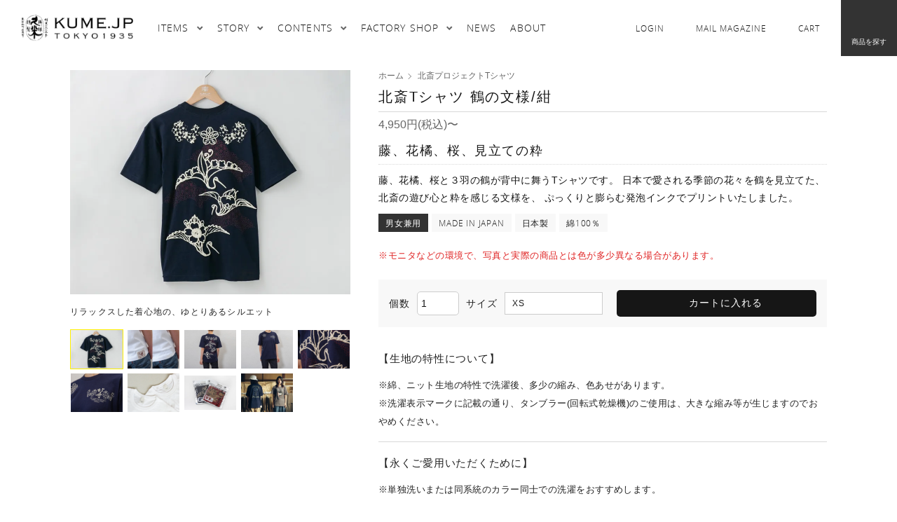

--- FILE ---
content_type: text/html; charset=EUC-JP
request_url: https://shop.kume.jp/?pid=145765086
body_size: 21300
content:
<!DOCTYPE html PUBLIC "-//W3C//DTD XHTML 1.0 Transitional//EN" "http://www.w3.org/TR/xhtml1/DTD/xhtml1-transitional.dtd">
<html xmlns:og="http://ogp.me/ns#" xmlns:fb="http://www.facebook.com/2008/fbml" xmlns:mixi="http://mixi-platform.com/ns#" xmlns="http://www.w3.org/1999/xhtml" xml:lang="ja" lang="ja" dir="ltr">
<head>
<meta http-equiv="content-type" content="text/html; charset=euc-jp" />
<meta http-equiv="X-UA-Compatible" content="IE=edge,chrome=1" />
<title>北斎Tシャツ 鶴の文様 - 久米繊維オンラインショップ | 日本製・国産・無地Tシャツ</title>
<meta name="Keywords" content="北斎Tシャツ 鶴の文様/紺,Tシャツ, トレーナー,日本製,JAPAN MADE," />
<meta name="Description" content="Tシャツならではのリラックスした着心地を感じて頂くために、ゆとりのある型紙を採用いたしました。やや厚手の生地と相まって体の線を出しません。衿のフライスを３重にする事で伸びきらず季節を重ねる事ができる、着るたびに愛着を増す１枚です。やや太めの糸を丁寧に紡ぎ編み立てる事で、カジュアルさと質の良い着心地を両立いたしました。日本の実直な仕事を体感できる、洗い混んで味わいを増す生地です。 北斎の生きた江戸の暮らしに学び、資源を無駄にしない工夫と永くご愛用頂ける物づくりを心がけました。素材にはCO2削減にも役立つ天然素材の綿を使用。農薬を使わず有機栽培で大切に育てたオーガニックコットンのＴシャツも御用意いたしました。CO2を可能な限り排出せずに発電したグリーンな電力を使い、日本の熟練の職人が細やかな心配りで縫製、プリントをいたします。古来より伝えられてきた 染色技法「墨染め」や、四季ある日本の伝統色から厳選し染め上げました。" />
<meta name="Author" content="KUME.JP" />
<meta name="Copyright" content="KUME.JP" />
<meta http-equiv="content-style-type" content="text/css" />
<meta http-equiv="content-script-type" content="text/javascript" />
<link rel="stylesheet" href="https://img07.shop-pro.jp/PA01434/912/css/1/index.css?cmsp_timestamp=20250910120148" type="text/css" />

<link rel="alternate" type="application/rss+xml" title="rss" href="https://shop.kume.jp/?mode=rss" />
<link rel="shortcut icon" href="https://img07.shop-pro.jp/PA01434/912/favicon.ico?cmsp_timestamp=20211108030209" />
<script type="text/javascript" src="//ajax.googleapis.com/ajax/libs/jquery/1.7.2/jquery.min.js" ></script>
<meta property="og:title" content="北斎Tシャツ 鶴の文様 - 久米繊維オンラインショップ | 日本製・国産・無地Tシャツ" />
<meta property="og:description" content="Tシャツならではのリラックスした着心地を感じて頂くために、ゆとりのある型紙を採用いたしました。やや厚手の生地と相まって体の線を出しません。衿のフライスを３重にする事で伸びきらず季節を重ねる事ができる、着るたびに愛着を増す１枚です。やや太めの糸を丁寧に紡ぎ編み立てる事で、カジュアルさと質の良い着心地を両立いたしました。日本の実直な仕事を体感できる、洗い混んで味わいを増す生地です。 北斎の生きた江戸の暮らしに学び、資源を無駄にしない工夫と永くご愛用頂ける物づくりを心がけました。素材にはCO2削減にも役立つ天然素材の綿を使用。農薬を使わず有機栽培で大切に育てたオーガニックコットンのＴシャツも御用意いたしました。CO2を可能な限り排出せずに発電したグリーンな電力を使い、日本の熟練の職人が細やかな心配りで縫製、プリントをいたします。古来より伝えられてきた 染色技法「墨染め」や、四季ある日本の伝統色から厳選し染め上げました。" />
<meta property="og:url" content="https://shop.kume.jp?pid=145765086" />
<meta property="og:site_name" content="久米繊維オンラインショップ | 日本製・国産・無地Tシャツ" />
<meta property="og:image" content="https://img07.shop-pro.jp/PA01434/912/product/145765086.jpg?cmsp_timestamp=20230314161007"/>
<meta property="og:type" content="product" />
<meta property="product:price:amount" content="4950" />
<meta property="product:price:currency" content="JPY" />
<meta property="product:product_link" content="https://shop.kume.jp?pid=145765086" />
<meta name="viewport" content="width=device-width, initial-scale=1">
<meta name="format-detection" content="telephone=no">
<link rel="shortcut icon" type="image/x-icon" href="//kume.jp/wp-content/themes/kumeseni/assets/img/favicon.png">
<link href="https://fonts.googleapis.com/css?family=Open+Sans:300&display=swap" rel="stylesheet">
<link href="//kume.jp/wp-content/themes/kumeseni/assets/img/favicon.png" rel="apple-touch-icon" sizes="200x200">
<link rel="stylesheet" href="//kume.jp/wp-content/themes/kumeseni/assets/css/style.css?ver221001">
<link rel="stylesheet" href="//kume.jp/wp-content/themes/kumeseni/assets/slick/slick.css">
<script src="https://cdnjs.cloudflare.com/ajax/libs/axios/0.19.0/axios.min.js" ></script>
<script type="text/javascript" src="//kume.jp/wp-content/themes/kumeseni/assets/js/layout.js?ver221025" charset="UTF-8"></script>
<script type="text/javascript" src="//kume.jp/wp-content/themes/kumeseni/assets/slick/slick.min.js"></script>

<!-- Global site tag (gtag.js) - Google Analytics -->
<script async src="https://www.googletagmanager.com/gtag/js?id=UA-147727355-1"></script>
<script>
  window.dataLayer = window.dataLayer || [];

  function gtag() {
    dataLayer.push(arguments);
  }
  gtag('js', new Date());
  gtag('config', 'UA-147727355-1', {
    'linker': {
       'domains': ['kume.jp', 'shop.kume.jp', 'corporate.kume.jp', 'kume.shop-pro.jp', 'cart.shop-pro.jp', 'shop-pro.jp']
    }
  });
  function gtag_report_conversion() {
  var callback = function () {
       console.log('get')
       $('#cartIn').submit();
  };
  gtag('event', 'submit', {
    'event_category': 'cartIn',
    'event_callback': callback,
  });
  return false;
}
	function gtag_report_conversion2(e) {
	var callback = function () {
	     console.log(e);
             $('#form'+ e).submit();
	};
	gtag('event', 'submit', {
	  'event_category': 'cartIn',
	  'event_callback': callback,
	});
	return false;
	}
</script>

<script>
  var Colorme = {"page":"product","shop":{"account_id":"PA01434912","title":"\u4e45\u7c73\u7e4a\u7dad\u30aa\u30f3\u30e9\u30a4\u30f3\u30b7\u30e7\u30c3\u30d7 | \u65e5\u672c\u88fd\u30fb\u56fd\u7523\u30fb\u7121\u5730T\u30b7\u30e3\u30c4"},"basket":{"total_price":0,"items":[]},"customer":{"id":null},"inventory_control":"option","product":{"shop_uid":"PA01434912","id":145765086,"name":"\u5317\u658eT\u30b7\u30e3\u30c4 \u9db4\u306e\u6587\u69d8\/\u7d3a","model_number":"\u85e4\u3001\u82b1\u6a58\u3001\u685c\u3001\u898b\u7acb\u3066\u306e\u7c8b","stock_num":41,"sales_price":4500,"sales_price_including_tax":4950,"variants":[{"id":1,"option1_value":"XS","option2_value":"","title":"XS","model_number":"","stock_num":6,"option_price":4500,"option_price_including_tax":4950,"option_members_price":4500,"option_members_price_including_tax":4950},{"id":2,"option1_value":"S","option2_value":"","title":"S","model_number":"","stock_num":7,"option_price":4500,"option_price_including_tax":4950,"option_members_price":4500,"option_members_price_including_tax":4950},{"id":3,"option1_value":"M","option2_value":"","title":"M","model_number":"","stock_num":10,"option_price":4500,"option_price_including_tax":4950,"option_members_price":4500,"option_members_price_including_tax":4950},{"id":4,"option1_value":"L","option2_value":"","title":"L","model_number":"","stock_num":7,"option_price":4500,"option_price_including_tax":4950,"option_members_price":4500,"option_members_price_including_tax":4950},{"id":5,"option1_value":"XL","option2_value":"","title":"XL","model_number":"","stock_num":8,"option_price":4500,"option_price_including_tax":4950,"option_members_price":4500,"option_members_price_including_tax":4950},{"id":6,"option1_value":"110(3400\u5186+\u7a0e)","option2_value":"","title":"110(3400\u5186+\u7a0e)","model_number":"","stock_num":0,"option_price":3400,"option_price_including_tax":3740,"option_members_price":3400,"option_members_price_including_tax":3740},{"id":7,"option1_value":"130(3400\u5186+\u7a0e)","option2_value":"","title":"130(3400\u5186+\u7a0e)","model_number":"","stock_num":3,"option_price":3400,"option_price_including_tax":3740,"option_members_price":3400,"option_members_price_including_tax":3740}],"category":{"id_big":2546774,"id_small":0},"groups":[{"id":2097239}],"members_price":4500,"members_price_including_tax":4950}};

  (function() {
    function insertScriptTags() {
      var scriptTagDetails = [{"src":"https:\/\/back-in-stock-assets.colorme.app\/widget.js","integrity":null}];
      var entry = document.getElementsByTagName('script')[0];

      scriptTagDetails.forEach(function(tagDetail) {
        var script = document.createElement('script');

        script.type = 'text/javascript';
        script.src = tagDetail.src;
        script.async = true;

        if( tagDetail.integrity ) {
          script.integrity = tagDetail.integrity;
          script.setAttribute('crossorigin', 'anonymous');
        }

        entry.parentNode.insertBefore(script, entry);
      })
    }

    window.addEventListener('load', insertScriptTags, false);
  })();
</script>
</head>
<body>
<meta name="colorme-acc-payload" content="?st=1&pt=10029&ut=145765086&at=PA01434912&v=20260122215852&re=&cn=26e844f5b2276b0a92329be4b3d96d56" width="1" height="1" alt="" /><script>!function(){"use strict";Array.prototype.slice.call(document.getElementsByTagName("script")).filter((function(t){return t.src&&t.src.match(new RegExp("dist/acc-track.js$"))})).forEach((function(t){return document.body.removeChild(t)})),function t(c){var r=arguments.length>1&&void 0!==arguments[1]?arguments[1]:0;if(!(r>=c.length)){var e=document.createElement("script");e.onerror=function(){return t(c,r+1)},e.src="https://"+c[r]+"/dist/acc-track.js?rev=3",document.body.appendChild(e)}}(["acclog001.shop-pro.jp","acclog002.shop-pro.jp"])}();</script><header>
  <div class="header_inner">
    <div class="header_left">
      <div id="hummenu" class="hummenu close">
        <button class="open_button"></button>
        <button class="close_button"></button>
      </div>
      <div class="header_logo">
        <a href="https://kume.jp"></a>
      </div>
      <div class="header_nav">
        <nav>
          <ul class="nav_wrap">
            <li class="nav_item">
              <button class="menu_label">ITEMS</button>
              <div class="pop_up pop_items">
                <div class="pop_inner">
                  <div id="headerPopItemCategory" class="comp-pop-item-category">
                    <ul id="itemCategory" class="category_all">
                      <li class="category_all_wrap selected">
                        <button class="parent_button"><span>カテゴリー</span></button>
                        <div class="pop_item_category">
                          <div class="pop_item pop_item_mens">
                            <span class="pop_item_title">MENS&LADIES</span>
                            <div class="category_wrap">
                              <div class="item_category">
                                <ul class="header_group">
                                </ul>
                                <ul class="header_group">
                                </ul>
                              </div>
                              <div class="item_category">
                                <ul class="header_group">
                                </ul>
                                <ul class="header_group">
                                </ul>
                                <ul class="header_group">
                                </ul>
                              </div>
                            </div>
                          </div>
                          
                          <div class="pop_item pop_item_ladies">
                            <span class="pop_item_title">LADIES</span>
                            <div class="category_wrap">
                              <div class="item_category">
                                <ul class="header_group">
                                </ul>
                                <ul class="header_group">
                                </ul>
                                <ul class="header_group">
                                </ul>
                              </div>
                            </div>
                          </div>
                          
                          <div class="pop_item pop_item_others">
                            <span class="pop_item_title">KIDS</span>
                            <div class="category_wrap">
                              <div class="item_category">
                                <ul class="header_group">
                                </ul>
                              </div>
                            </div>
                            <hr class="category_hr">
                            <span class="pop_item_title">SERVICE</span>
                            <div class="category_wrap">
                              <div class="item_category">
                                <ul class="header_group">
                                </ul>
                              </div>
                            </div>
                          </div>
                          
                        </div>
                        
                      </li>
                      <li id="basicCat" class="category_all_wrap">
                        <button class="parent_button"><span>ベーシックライン</span></button>
                        <div class="pop_item_category basic">
                          <div class="pop_item pop_item_mens">
                            <span class="pop_item_title">BASIC LINE</span>
                            <div class="category_wrap">
                              <div class="item_category" style="max-width: 16%;">
                                <ul style="display: none;">
                                  <li>カタログ</li>
                                </ul>
                                <ul>
                                  <li>色丸首</li>
                                </ul>
                                <ul>
                                  <li>楽</li>
                                </ul>
                                <ul>
                                  <li>01Tシャツ</li>
                                </ul>
                              </div>
                              <div class="item_category" style="max-width: 16%;">
                                <ul>
                                  <li>02Tシャツ</li>
                                </ul>
                                <ul>
                                  <li>03T</li>
                                </ul>
                                <ul>
                                  <li>04T</li>
                                </ul>
                                <ul>
                                  <li>セイヤング</li>
                                </ul>
                              </div>
                              <div class="item_category" style="max-width: 16%;">
                                <ul>
                                  <li>mattige</li>
                                </ul>
                                <ul>
                                  <li>オーガニックコットン</li>
                                </ul>
                                <ul>
                                  <li>01トレーナー</li>
                                </ul>
                                <ul>
                                  <li>サスティナブルライン</li>
                                </ul>
                              </div>
                              <div class="item_category" style="max-width: 16%;">
                                <ul>
                                  <li>無垢ゼロパーカ</li>
                                </ul>
                                <ul>
                                  <li>無垢ゼロルーム</li>
                                </ul>
                                <ul>
                                  <li>リラクシング</li>
                                </ul>
                              </div>
                              <div class="item_category" style="max-width: 16%;">
                                <ul>
                                  <li>レディスTシャツ</li>
                                </ul>
                                <ul>
                                  <li>天竺</li>
                                </ul>
                                <ul>
                                  <li>レディストレーナー</li>
                                </ul>
                                <ul>
                                  <li>ネックゲイター</li>
                                </ul>
                                <ul>
                                  <li>ビッグシリーズ</li>
                                </ul>
                              </div>
                              <div class="item_category" style="max-width: 16%;">
                                <ul>
                                  <li>レディスTシャツ</li>
                                </ul>
                                <ul>
                                  <li>レディスTシャツ</li>
                                </ul>
                              </div>
                            </div>
                            
                          </div>
                          
                        </div>
                        
                      </li>
                      <li id="projectCat" class="category_all_wrap">
                        <button class="parent_button"><span>コラボレーション</span></button>
                        <div class="pop_item_category basic">
                          <div class="pop_item pop_item_mens">
                            <span class="pop_item_title">PROJECTS</span>
                            <div class="category_wrap">
                              <div class="item_category">
                                <ul>
                                  <li>北斎</li>
                                </ul>
                                <ul>
                                  <li>蔵印</li>
                                </ul>
                              </div>
                              
                              <div class="item_category">
                                <ul>
                                  <li>Kito</li>
                                </ul>
                                <ul>
                                  <li>ソックスポケット</li>
                                </ul>
                              </div>
                              
                              <div class="item_category">
                                <ul>
                                  <li>SHARE WEAR</li>
                                </ul>
                                <ul>
                                  <li>典型</li>
                                </ul>
                              </div>
                              
                              <div class="item_category">
                                <ul>
                                  <li>ルームトゥ</li>
                                </ul>
                                <ul>
                                  <li>snoodist</li>
                                </ul>
                              </div>
                              
                              <div class="item_category">
                                <ul>
                                  <li>東北コットン</li>
                                </ul>
                                <ul>
                                  <li>東北ユースオーケストラ</li>
                                </ul>
                              </div>
                              
                            </div>
                            
                          </div>
                          
                        </div>
                        
                      </li>
                    </ul>
                  </div>
                </div>
              </div>
            </li>
            <li class="nav_item">
              <button class="menu_label">STORY</button>
              <div class="pop_up pop_story">
                <div class="pop_inner">
                  <div class="comp-headermenu01">
                    <div class="menu_item">
                      <div class="img_wrap">
                        <a href="https://kume.jp/contents/quality/">
                          <img src="//kume.jp/wp-content/themes/kumeseni/assets/img/header/pop_story01.jpg">
                        </a>
                      </div>
                      <div class="txt_wrap">
                        <a href="https://kume.jp/contents/quality/"><span>JAPAN QUALITY</span>日本でこそ創りえるもの</a>
                      </div>
                      <div class="comp-mini-linkbutton">
                        <a href="https://kume.jp/contents/quality/"><span>詳細を見る</span></a>
                      </div>
                    </div>
                    
                    <div class="menu_item">
                      <div class="img_wrap">
                        <a href="https://kume.jp/contents/history/">
                          <img src="//kume.jp/wp-content/themes/kumeseni/assets/img/header/pop_story02.jpg">
                        </a>
                      </div>
                      <div class="txt_wrap">
                        <a href="https://kume.jp/contents/history/"><span>HISTORY</span>久米繊維工業の歴史</a>
                      </div>
                      <div class="comp-mini-linkbutton">
                        <a href="https://kume.jp/contents/history/"><span>詳細を見る</span></a>
                      </div>
                    </div>
                    
                    <div class="menu_item">
                      <div class="img_wrap">
                        <a href="https://kume.jp/contents/policy/">
                          <img src="//kume.jp/wp-content/themes/kumeseni/assets/img/header/pop_story03.jpg">
                        </a>
                      </div>
                      <div class="txt_wrap">
                        <a href="https://kume.jp/contents/policy/"><span>POLICY</span>大切にしていること・環境方針</a>
                      </div>
                      <div class="comp-mini-linkbutton">
                        <a href="https://kume.jp/contents/policy/"><span>詳細を見る</span></a>
                      </div>
                    </div>
                    
                  </div>
                </div>
              </div>
              
            </li>
            <li class="nav_item">
              <button class="menu_label">CONTENTS</button>
              <div class="pop_up pop_items">
                <div class="pop_inner">
                  <div class="comp-headermenu02">
                    <div class="menu_item">
                      <div class="img_wrap">
                        <a target="_blank" href="https://meriyasukun.jp/">
                          <img src="https://kume.jp/wp-content/uploads/2021/03/pop_contents01.jpg">
                        </a>
                      </div>
                      <div class="txt_wrap">
                        <a class="link_name" target="_blank" href="https://meriyasukun.jp/">月刊 メリヤスくんとちゃん</a>
                        <div class="comp-mini-linkbutton">
                          <a target="_blank" href="https://meriyasukun.jp/"><span>詳細を見る</span></a>
                        </div>
                      </div>
                    </div>
                    
                    <div class="menu_item">
                      <div class="img_wrap">
                        <a href="https://kume.jp/lookbook/">
                          <img src="https://kume.jp/wp-content/uploads/2021/03/pop_contents02.jpg">
                        </a>
                      </div>
                      <div class="txt_wrap">
                        <a class="link_name" href="https://kume.jp/lookbook/">ビッグシリーズ LOOK BOOK</a>
                        <div class="comp-mini-linkbutton">
                          <a href="https://kume.jp/lookbook/"><span>詳細を見る</span></a>
                        </div>
                      </div>
                    </div>
                    
                    <div class="menu_item">
                      <div class="img_wrap">
                        <a href="https://kume.jp/gallery/">
                          <img src="https://kume.jp/wp-content/uploads/2022/01/header_img-1.jpg">
                        </a>
                      </div>
                      <div class="txt_wrap">
                        <a class="link_name" href="https://kume.jp/gallery/">私たちの定番品@pert_information</a>
                        <div class="comp-mini-linkbutton">
                          <a href="https://kume.jp/gallery/"><span>詳細を見る</span></a>
                        </div>
                      </div>
                    </div>
                    <div class="menu_item">
                      <div class="img_wrap">
                        <a href="https://kume.jp/gallery2/">
                          <img src="https://kume.jp/wp-content/uploads/2023/03/waynt_header.jpg">
                        </a>
                      </div>
                      <div class="txt_wrap">
                        <a class="link_name" href="https://kume.jp/gallery2/">私たちの定番品@waynt_store</a>
                        <div class="comp-mini-linkbutton">
                          <a href="https://kume.jp/gallery2/"><span>詳細を見る</span></a>
                        </div>
                      </div>
                    </div>
                    <div class="menu_item">
                      <div class="img_wrap">
                        <a href="https://kume.jp/gallery3/">
                          <img src="https://kume.jp/wp-content/uploads/2025/06/kitagawa_header.jpg">
                        </a>
                      </div>
                      <div class="txt_wrap">
                        <a class="link_name" href="https://kume.jp/gallery3/">私たちの定番品@saori__kitagawa</a>
                        <div class="comp-mini-linkbutton">
                          <a href="https://kume.jp/gallery3/"><span>詳細を見る</span></a>
                        </div>
                      </div>
                    </div>
                    <div class="menu_item">
                      <div class="img_wrap">
                        <a href="https://kume.jp/90th-anniversary/">
                          <img src="https://kume.jp/wp-content/uploads/2025/09/syte_header.jpg">
                        </a>
                      </div>
                      <div class="txt_wrap">
                        <a class="link_name" href="https://kume.jp/90th-anniversary/">S’YTE×KUME.JP</a>
                        <div class="comp-mini-linkbutton">
                          <a href="https://kume.jp/90th-anniversary/"><span>詳細を見る</span></a>
                        </div>
                      </div>
                    </div>
                    
                    <div class="menu_item">
                      <div class="img_wrap">
                        <a target="_blank" href="https://sake-t-kumeseni.tumblr.com/">
                          <img src="https://kume.jp/wp-content/uploads/2021/03/pop_contents03.jpg">
                        </a>
                      </div>
                      <div class="txt_wrap">
                        <a class="link_name" target="_blank" href="https://sake-t-kumeseni.tumblr.com/#_=_">日本酒Tシャツプロジェクト</a>
                        <div class="comp-mini-linkbutton">
                          <a target="_blank" href="https://sake-t-kumeseni.tumblr.com/#_=_"><span>詳細を見る</span></a>
                        </div>
                      </div>
                    </div>
                    
                    <div class="menu_item">
                      <div class="img_wrap">
                        <a href="/?mode=cate&cbid=2546773&csid=0">
                          <img src="https://kume.jp/wp-content/uploads/2021/03/pop_contents04.jpg">
                        </a>
                      </div>
                      <div class="txt_wrap">
                        <a class="link_name" href="/?mode=cate&cbid=2546773&csid=0">SHARE WEAR</a>
                        <div class="comp-mini-linkbutton">
                          <a href="/?mode=cate&cbid=2546773&csid=0"><span>詳細を見る</span></a>
                        </div>
                      </div>
                    </div>
                    
                    <div class="menu_item">
                      <div class="img_wrap">
                        <a href="https://kume.jp/2021/11/1101-2/">
                          <img src="https://kume.jp/wp-content/uploads/2022/02/contents_img08.jpg">
                        </a>
                      </div>
                      <div class="txt_wrap">
                        <a class="link_name" href="https://kume.jp/2021/11/1101-2/">ギフトラッピング</a>
                        <div class="comp-mini-linkbutton">
                          <a href="https://kume.jp/2021/11/1101-2/"><span>詳細を見る</span></a>
                        </div>
                      </div>
                    </div>
                    
                  </div>
                  
                </div>
              </div>
              
            </li>
            <li class="nav_item">
              <button class="menu_label">FACTORY SHOP</button>
              <div class="pop_up pop_shop">
                <div class="pop_inner">
                  <div class="comp-headermenu02">
                    <div class="menu_item">
                      <div class="img_wrap">
                        <a href="https://kume.jp/factory-shop">
                          <img src="https://kume.jp/wp-content/uploads/2021/03/pop_shop01-1.jpg">
                        </a>
                      </div>
                      <div class="txt_wrap">
                        <a class="link_name" href="https://kume.jp/factory-shop">ファクトリーショップ【直営店】</a>
                        <div class="comp-mini-linkbutton">
                          <a href="https://kume.jp/factory-shop"><span>詳細を見る</span></a>
                        </div>
                      </div>
                    </div>
                    <div class="menu_item">
                      <div class="img_wrap">
                        <a href="https://kume.jp/factory-shop#workshop">
                          <img src="https://kume.jp/wp-content/uploads/2021/03/pop_shop02-1.jpg">
                        </a>
                      </div>
                      <div class="txt_wrap">
                        <a class="link_name" href="https://kume.jp/factory-shop#workshop">ワークショップについて<span class="added">※現在休止中</span></a>
                        <div class="comp-mini-linkbutton">
                          <a href="https://kume.jp/factory-shop#workshop"><span>詳細を見る</span></a>
                        </div>
                      </div>
                    </div>
                    <div class="menu_item">
                      <div class="img_wrap">
                        <a href="https://kume.jp/factory-shop#calendar">
                          <img src="https://kume.jp/wp-content/uploads/2023/03/calendar_thumb-1.jpg">
                        </a>
                      </div>
                      <div class="txt_wrap">
                        <a class="link_name" href="https://kume.jp/factory-shop#calendar">営業カレンダー</a>
                        <div class="comp-mini-linkbutton">
                          <a href="https://kume.jp/factory-shop#calendar"><span>詳細を見る</span></a>
                        </div>
                      </div>
                    </div>
                    <div class="menu_item">
                      <div class="img_wrap">
                        <a class="link_name" href="https://kume.jp/shop-list/">
                          <img src="https://kume.jp/wp-content/uploads/2021/03/pop_shop03-1.jpg">
                        </a>
                      </div>
                      <div class="txt_wrap">
                        <a class="link_name" href="https://kume.jp/shop-list/">取り扱い店舗一覧</a>
                        <div class="comp-mini-linkbutton">
                          <a href="https://kume.jp/shop-list/"><span>詳細を見る</span></a>
                        </div>
                      </div>
                    </div>
                    <div class="menu_item">
                      <div class="img_wrap">
                        <a href="https://shop.kume.jp/?mode=f4">
                          <img src="https://kume.jp/wp-content/uploads/2021/03/pop_shop04-1.jpg">
                        </a>
                      </div>
                      <div class="txt_wrap">
                        <a class="link_name" href="https://shop.kume.jp/?mode=f4">Tシャツプリントオーダー<span class="added">※一時受注停止</span></a>
                        <div class="comp-mini-linkbutton">
                          <a href="https://shop.kume.jp/?mode=f4"><span>詳細を見る</span></a>
                        </div>
                      </div>
                    </div>
                    <div class="menu_item">
                      <div class="img_wrap">
                        <a href="https://shop.kume.jp/?mode=f6">
                          <img src="https://kume.jp/wp-content/uploads/2021/03/pop_shop05-1.jpg">
                        </a>
                      </div>
                      <div class="txt_wrap">
                        <a class="link_name" href="https://shop.kume.jp/?mode=f6">トレーナープリントオーダー<span class="added">※一時受注停止</span></a>
                        <div class="comp-mini-linkbutton">
                          <a href="https://shop.kume.jp/?mode=f6"><span>詳細を見る</span></a>
                        </div>
                      </div>
                    </div>
                  </div>
                </div>
              </div>
              
            </li>
            <li class="nav_item">
              <a class="menu_label" href="https://kume.jp/news-topics/">NEWS</a>
            </li>
            <li class="nav_item">
              <a class="menu_label" href="https://kume.jp/corp/">ABOUT</a>
            </li>
          </ul>
        </nav>
      </div>
    </div>
    
    <div class="header_right">
      <div class="header_guide">
        <ul>
          <li class="login">
                        <a id="navLogin" class="nav_login" href="https://shop.kume.jp/?mode=login&shop_back_url=https%3A%2F%2Fshop.kume.jp%2F">
              <span>LOGIN</span>
            </a>
                      </li>
          <li class="magazine">
            <a href="https://kume.shop-pro.jp/customer/newsletter/subscriptions/new"><span>MAIL MAGAZINE</span></a>
          </li>
          <li class="cart">
            <a id="headerCartButton" href="https://shop.kume.jp/cart/proxy/basket?shop_id=PA01434912&shop_domain=shop.kume.jp"><span>CART</span></a></li>
        </ul>
      </div>
      <div id="itemSearch" class="item_search">
					<button><span>商品を探す</span></button>
				</div>
    </div>
  </div>
  
</header>
<div class="fixed_sns">
  <div class="sns_inner">
    <a target="_blank" class="tw" href="https://twitter.com/kume_tokyo1935"></a>
    <a target="_blank" class="fb" href="https://www.facebook.com/kume.jp"></a>
    <a target="_blank" class="ig" href="https://instagram.com/kume.jp/"></a>
    <a target="_blank" class="pl" href="https://www.pinterest.com/kumeseni/"></a>
    <a target="_blank" class="tb" href="https://sake-t-kumeseni.tumblr.com/"></a>
    <a target="_blank" class="mk" href="https://www.instagram.com/meriyasu_kun/"></a>
    <a target="_blank" class="mm" href="https://kume.shop-pro.jp/customer/newsletter/subscriptions/new"></a>
  </div>
</div>
<article id="itemDetail" class="page-detail">
  <section class="section-main">
    <div class="section_inner">
      <div class="main_left">
        <div id="imgthumb" class="img_thumb">
          <div class="thumb_number">
            <span id="currentThumb" class="current">1</span>
            <span id="allThumb"></span>
          </div>
          <button id="slideNext" class="slide_caret slide_next"></button>
          <button id="slidePrev" class="slide_caret slide_prev"></button>
          <div class="thumb_wrap">
            <img id="thumbBox" src="https://img07.shop-pro.jp/PA01434/912/product/145765086.jpg?cmsp_timestamp=20230314161007">
          </div>
          <div class="caption_wrap">
            <span id="caption" class="caption"></span>
            <span class="height_adjust"></span>
          </div>
        </div>
        <div id="thumbList" class="thumb_list">
                    <button class="active_thumb"><img src="https://img07.shop-pro.jp/PA01434/912/product/145765086.jpg?cmsp_timestamp=20230314161007" alt=""></button>
                                                  <button><img src="https://img07.shop-pro.jp/PA01434/912/product/145765086_o1.jpg?cmsp_timestamp=20221101111310" alt=""></button>
                                        <button><img src="https://img07.shop-pro.jp/PA01434/912/product/145765086_o2.jpg?cmsp_timestamp=20230526112146" alt=""></button>
                                        <button><img src="https://img07.shop-pro.jp/PA01434/912/product/145765086_o3.jpg?cmsp_timestamp=20221101111310" alt=""></button>
                                        <button><img src="https://img07.shop-pro.jp/PA01434/912/product/145765086_o4.jpg?cmsp_timestamp=20221101111310" alt=""></button>
                                        <button><img src="https://img07.shop-pro.jp/PA01434/912/product/145765086_o5.jpg?cmsp_timestamp=20221101111310" alt=""></button>
                                        <button><img src="https://img07.shop-pro.jp/PA01434/912/product/145765086_o6.jpg?cmsp_timestamp=20240719161211" alt=""></button>
                                                            <button><img src="https://img07.shop-pro.jp/PA01434/912/product/145765086_o8.jpg?cmsp_timestamp=20191110000710" alt=""></button>
                                        <button><img src="https://img07.shop-pro.jp/PA01434/912/product/145765086_o9.jpg?cmsp_timestamp=20191110000710" alt=""></button>
                                                                                                                                                                                                                                                                                                                                                                                                                                                                                                                                                                                                                                                                                                                                                                                                                                                                      </div>
      </div>
      <div class="main_right">
                <form id="cartIn" name="product_form" method="post" action="https://shop.kume.jp/cart/proxy/basket/items/add">
                  <div class="item_group">
            <div class="comp-item-group">
                              <a class="group_item home" href="./">ホーム</a>
                                  <a class="group_item bid" href="?mode=cate&cbid=2546774&csid=0">北斎プロジェクトTシャツ</a>
                                                            </div>
          </div>
        <div class="item_basic_info" min="3,740円(税込)" max="3,740円(税込)">
          <h1 class="item_name">北斎Tシャツ 鶴の文様/紺<span></span></h1>
          <span class="price">4,950円(税込)&#12316;</span>
        </div>
        <div id="basicInfo" class="description">
                    <h2 id="descTitle" class="desc_title">藤、花橘、桜、見立ての粋</h2>
                    <p class="desc_text">藤、花橘、桜と３羽の鶴が背中に舞うTシャツです。 日本で愛される季節の花々を鶴を見立てた、北斎の遊び心と粋を感じる文様を、 ぷっくりと膨らむ発泡インクでプリントいたしました。</p>
        </div>
                        <div class="comp-variation-select">
          <div class="color_notice">
		        <p>※モニタなどの環境で、写真と実際の商品とは色が多少異なる場合があります。</p>
            	        </div>
                    <div style="display:none">
                        <p>ここから</p>
            <b>Array (3)</b><br><b>op_name</b> =&gt; <i>null</i><br><b>name</b> =&gt; &quot;&quot;<br><b>data</b> =&gt; <b>Array (7)</b><br>&nbsp;&nbsp;<b>0</b> =&gt; <b>Array (11)</b><br>&nbsp;&nbsp;&nbsp;&nbsp;<b>op_name</b> =&gt; &quot;サイズ&quot;<br>&nbsp;&nbsp;&nbsp;&nbsp;<b>name</b> =&gt; &quot;XS&quot;<br>&nbsp;&nbsp;&nbsp;&nbsp;<b>sales</b> =&gt; &quot;4,950円(税込)&quot;<br>&nbsp;&nbsp;&nbsp;&nbsp;<b>regular_price</b> =&gt; &quot;4,950円(税込)&quot;<br>&nbsp;&nbsp;&nbsp;&nbsp;<b>members_price</b> =&gt; &quot;4,950円(税込)&quot;<br>&nbsp;&nbsp;&nbsp;&nbsp;<b>discount_flg</b> =&gt; <i>false</i><br>&nbsp;&nbsp;&nbsp;&nbsp;<b>discount_rate</b> =&gt; &quot;&quot;<br>&nbsp;&nbsp;&nbsp;&nbsp;<b>stock_num</b> =&gt; &quot;6&quot;<br>&nbsp;&nbsp;&nbsp;&nbsp;<b>soldout_flg</b> =&gt; <i>false</i><br>&nbsp;&nbsp;&nbsp;&nbsp;<b>stock_disp</b> =&gt; <i>false</i><br>&nbsp;&nbsp;&nbsp;&nbsp;<b>stock_str</b> =&gt; <i>null</i><br>&nbsp;&nbsp;<b>1</b> =&gt; <b>Array (11)</b><br>&nbsp;&nbsp;&nbsp;&nbsp;<b>op_name</b> =&gt; &quot;サイズ&quot;<br>&nbsp;&nbsp;&nbsp;&nbsp;<b>name</b> =&gt; &quot;S&quot;<br>&nbsp;&nbsp;&nbsp;&nbsp;<b>sales</b> =&gt; &quot;4,950円(税込)&quot;<br>&nbsp;&nbsp;&nbsp;&nbsp;<b>regular_price</b> =&gt; &quot;4,950円(税込)&quot;<br>&nbsp;&nbsp;&nbsp;&nbsp;<b>members_price</b> =&gt; &quot;4,950円(税込)&quot;<br>&nbsp;&nbsp;&nbsp;&nbsp;<b>discount_flg</b> =&gt; <i>false</i><br>&nbsp;&nbsp;&nbsp;&nbsp;<b>discount_rate</b> =&gt; &quot;&quot;<br>&nbsp;&nbsp;&nbsp;&nbsp;<b>stock_num</b> =&gt; &quot;7&quot;<br>&nbsp;&nbsp;&nbsp;&nbsp;<b>soldout_flg</b> =&gt; <i>false</i><br>&nbsp;&nbsp;&nbsp;&nbsp;<b>stock_disp</b> =&gt; <i>false</i><br>&nbsp;&nbsp;&nbsp;&nbsp;<b>stock_str</b> =&gt; <i>null</i><br>&nbsp;&nbsp;<b>2</b> =&gt; <b>Array (11)</b><br>&nbsp;&nbsp;&nbsp;&nbsp;<b>op_name</b> =&gt; &quot;サイズ&quot;<br>&nbsp;&nbsp;&nbsp;&nbsp;<b>name</b> =&gt; &quot;M&quot;<br>&nbsp;&nbsp;&nbsp;&nbsp;<b>sales</b> =&gt; &quot;4,950円(税込)&quot;<br>&nbsp;&nbsp;&nbsp;&nbsp;<b>regular_price</b> =&gt; &quot;4,950円(税込)&quot;<br>&nbsp;&nbsp;&nbsp;&nbsp;<b>members_price</b> =&gt; &quot;4,950円(税込)&quot;<br>&nbsp;&nbsp;&nbsp;&nbsp;<b>discount_flg</b> =&gt; <i>false</i><br>&nbsp;&nbsp;&nbsp;&nbsp;<b>discount_rate</b> =&gt; &quot;&quot;<br>&nbsp;&nbsp;&nbsp;&nbsp;<b>stock_num</b> =&gt; &quot;10&quot;<br>&nbsp;&nbsp;&nbsp;&nbsp;<b>soldout_flg</b> =&gt; <i>false</i><br>&nbsp;&nbsp;&nbsp;&nbsp;<b>stock_disp</b> =&gt; <i>false</i><br>&nbsp;&nbsp;&nbsp;&nbsp;<b>stock_str</b> =&gt; <i>null</i><br>&nbsp;&nbsp;<b>3</b> =&gt; <b>Array (11)</b><br>&nbsp;&nbsp;&nbsp;&nbsp;<b>op_name</b> =&gt; &quot;サイズ&quot;<br>&nbsp;&nbsp;&nbsp;&nbsp;<b>name</b> =&gt; &quot;L&quot;<br>&nbsp;&nbsp;&nbsp;&nbsp;<b>sales</b> =&gt; &quot;4,950円(税込)&quot;<br>&nbsp;&nbsp;&nbsp;&nbsp;<b>regular_price</b> =&gt; &quot;4,950円(税込)&quot;<br>&nbsp;&nbsp;&nbsp;&nbsp;<b>members_price</b> =&gt; &quot;4,950円(税込)&quot;<br>&nbsp;&nbsp;&nbsp;&nbsp;<b>discount_flg</b> =&gt; <i>false</i><br>&nbsp;&nbsp;&nbsp;&nbsp;<b>discount_rate</b> =&gt; &quot;&quot;<br>&nbsp;&nbsp;&nbsp;&nbsp;<b>stock_num</b> =&gt; &quot;7&quot;<br>&nbsp;&nbsp;&nbsp;&nbsp;<b>soldout_flg</b> =&gt; <i>false</i><br>&nbsp;&nbsp;&nbsp;&nbsp;<b>stock_disp</b> =&gt; <i>false</i><br>&nbsp;&nbsp;&nbsp;&nbsp;<b>stock_str</b> =&gt; <i>null</i><br>&nbsp;&nbsp;<b>4</b> =&gt; <b>Array (11)</b><br>&nbsp;&nbsp;&nbsp;&nbsp;<b>op_name</b> =&gt; &quot;サイズ&quot;<br>&nbsp;&nbsp;&nbsp;&nbsp;<b>name</b> =&gt; &quot;XL&quot;<br>&nbsp;&nbsp;&nbsp;&nbsp;<b>sales</b> =&gt; &quot;4,950円(税込)&quot;<br>&nbsp;&nbsp;&nbsp;&nbsp;<b>regular_price</b> =&gt; &quot;4,950円(税込)&quot;<br>&nbsp;&nbsp;&nbsp;&nbsp;<b>members_price</b> =&gt; &quot;4,950円(税込)&quot;<br>&nbsp;&nbsp;&nbsp;&nbsp;<b>discount_flg</b> =&gt; <i>false</i><br>&nbsp;&nbsp;&nbsp;&nbsp;<b>discount_rate</b> =&gt; &quot;&quot;<br>&nbsp;&nbsp;&nbsp;&nbsp;<b>stock_num</b> =&gt; &quot;8&quot;<br>&nbsp;&nbsp;&nbsp;&nbsp;<b>soldout_flg</b> =&gt; <i>false</i><br>&nbsp;&nbsp;&nbsp;&nbsp;<b>stock_disp</b> =&gt; <i>false</i><br>&nbsp;&nbsp;&nbsp;&nbsp;<b>stock_str</b> =&gt; <i>null</i><br>&nbsp;&nbsp;<b>5</b> =&gt; <b>Array (11)</b><br>&nbsp;&nbsp;&nbsp;&nbsp;<b>op_name</b> =&gt; &quot;サイズ&quot;<br>&nbsp;&nbsp;&nbsp;&nbsp;<b>name</b> =&gt; &quot;110(3400円+税)&quot;<br>&nbsp;&nbsp;&nbsp;&nbsp;<b>sales</b> =&gt; &quot;3,740円(税込)&quot;<br>&nbsp;&nbsp;&nbsp;&nbsp;<b>regular_price</b> =&gt; &quot;3,740円(税込)&quot;<br>&nbsp;&nbsp;&nbsp;&nbsp;<b>members_price</b> =&gt; &quot;3,740円(税込)&quot;<br>&nbsp;&nbsp;&nbsp;&nbsp;<b>discount_flg</b> =&gt; <i>false</i><br>&nbsp;&nbsp;&nbsp;&nbsp;<b>discount_rate</b> =&gt; &quot;&quot;<br>&nbsp;&nbsp;&nbsp;&nbsp;<b>stock_num</b> =&gt; &quot;0&quot;<br>&nbsp;&nbsp;&nbsp;&nbsp;<b>soldout_flg</b> =&gt; <i>true</i><br>&nbsp;&nbsp;&nbsp;&nbsp;<b>stock_disp</b> =&gt; <i>false</i><br>&nbsp;&nbsp;&nbsp;&nbsp;<b>stock_str</b> =&gt; <i>null</i><br>&nbsp;&nbsp;<b>6</b> =&gt; <b>Array (11)</b><br>&nbsp;&nbsp;&nbsp;&nbsp;<b>op_name</b> =&gt; &quot;サイズ&quot;<br>&nbsp;&nbsp;&nbsp;&nbsp;<b>name</b> =&gt; &quot;130(3400円+税)&quot;<br>&nbsp;&nbsp;&nbsp;&nbsp;<b>sales</b> =&gt; &quot;3,740円(税込)&quot;<br>&nbsp;&nbsp;&nbsp;&nbsp;<b>regular_price</b> =&gt; &quot;3,740円(税込)&quot;<br>&nbsp;&nbsp;&nbsp;&nbsp;<b>members_price</b> =&gt; &quot;3,740円(税込)&quot;<br>&nbsp;&nbsp;&nbsp;&nbsp;<b>discount_flg</b> =&gt; <i>false</i><br>&nbsp;&nbsp;&nbsp;&nbsp;<b>discount_rate</b> =&gt; &quot;&quot;<br>&nbsp;&nbsp;&nbsp;&nbsp;<b>stock_num</b> =&gt; &quot;3&quot;<br>&nbsp;&nbsp;&nbsp;&nbsp;<b>soldout_flg</b> =&gt; <i>false</i><br>&nbsp;&nbsp;&nbsp;&nbsp;<b>stock_disp</b> =&gt; <i>false</i><br>&nbsp;&nbsp;&nbsp;&nbsp;<b>stock_str</b> =&gt; <i>null</i>
                        <p>ここから</p>
            <i>null</i>
                        <p>ここから</p>
            <i>null</i>
                        <p>ここから</p>
            <i>null</i>
                        <p>ここから</p>
            <i>null</i>
                        <p>ここから</p>
            <i>null</i>
                        <p>ここから</p>
            <i>null</i>
                      </div>
          <div class="variation_item">
            <div class="button_wrap">
              <div class="input_wrap">
              <div class="var_input">
                <span class="title">個数</span>
                <input type="text" name="product_num" value="1">
              </div>
              <div class="var_input">
                <span class="title">サイズ</span>
                <select name="option1">
                                                          <option stockNum1="6" stockNum2="6" label="XS" value="72813655,0">XS</option>
                                                                                                                                          <option stockNum1="" stockNum2="7" label="S" value="72813655,1">S</option>
                                                                                                                      <option stockNum1="" stockNum2="10" label="M" value="72813655,2">M</option>
                                                                                                                      <option stockNum1="" stockNum2="7" label="L" value="72813655,3">L</option>
                                                                                                                      <option stockNum1="" stockNum2="8" label="XL" value="72813655,4">XL</option>
                                                                                                                                          <option stockNum1="" stockNum2="0" label="110(3400円+税)(在庫なし)" value="72813655,5" disabled>110(3400円+税)(在庫なし)</option>
                                                                                                  <option stockNum1="" stockNum2="3" label="130(3400円+税)" value="72813655,6">130(3400円+税)</option>
                                                                          </select>
              </div>
            </div>
                          <div class="var_button">
                <button class="cart_button"><span>カートに入れる</span></button>
                <input class="product_cart_btn product_addcart_btn" type="submit" value="カートに入れる" onclick="gtag_report_conversion(); return false;">
              </div>
                          </div>
          </div>
                  </div>
        <input type="hidden" name="user_hash" value="bec3002ac5504adde4cf5d13bf85d17c"><input type="hidden" name="members_hash" value="bec3002ac5504adde4cf5d13bf85d17c"><input type="hidden" name="shop_id" value="PA01434912"><input type="hidden" name="product_id" value="145765086"><input type="hidden" name="members_id" value=""><input type="hidden" name="back_url" value="https://shop.kume.jp/?pid=145765086"><input type="hidden" name="reference_token" value="85cff7746cbb4394b482ea7bd6220df0"><input type="hidden" name="shop_domain" value="shop.kume.jp">
                                <div id="fabricDetails" class="comp-sweat-txt">
          <ul class="sweat_desc">
                              <li class="display"><p class="sweat_ttl">【生地の特性について】</p></li>
                                  <li class="display">※綿、ニット生地の特性で洗濯後、多少の縮み、色あせがあります。</li>
						<li class="display">※洗濯表示マークに記載の通り、タンブラー(回転式乾燥機)のご使用は、大きな縮み等が生じますのでおやめください。</li>
            						<li class="display"><hr class="border"></li>
						<li class="display"><p class="title">【永くご愛用いただくために】</p></li>
						<li class="display">※単独洗いまたは同系統のカラー同士での洗濯をおすすめします。</li>
						<li>※洗濯後は速やかに衿等の形を整えてから、日陰で吊り干しをしてください。</li>
						<li>※直射日光や蛍光灯に長時間あたると、変色や色あせの原因になります。</li>
						<li>※バッグや椅子など他のものとの摩擦はお避けください。毛羽立ち、変色、色移り等の原因になります。（他のものからＴシャツへ色移りする場合もあります）</li>
						<li>※ドライクリーニングはおやめください。</li>
                        <li>※プリント部分へのアイロンはお避けください。</li>
            <li>※プリント部分の摩擦はお避けください。</li>
                      </ul>
					<button type="button" class="display_all_button">
						<span class="txt">もっと読む</span>
						<span class="plus"></span>
					</button>
				</div>
                          </form>
              </div>
    </div>
  </section>
  <section class="section-detail">
    <div class="section_inner">
      <div class="detail_right">
                  <!-- 商品画像の説明テキスト -->
<p id="thumnailAlt">リラックスした着心地の、ゆとりあるシルエット,後身裾部分のブランドラベルが在る商品は在庫限りとなります。一時的にラベル 有りとラベル無しが混在いたしますのでご了承くださいませ。,サイズ：S / モデル：168cm,サイズ：S / モデル：168cm,ぷっくりと膨らむ発泡インク,ほころぶ桜と、右胸に桜の紋,衿の縫製仕様が変更となりました。一時的に新旧の縫製仕様が混在いたしますが、ご指定は承りかねます。あらかじめご了承くださいませ。（左）新仕様　/（右）旧仕様,リユースできるジップパッケージはそのままギフトにも</p>



<!-- 商品説明タグ -->

<div id="itemTag">
  <div class="item_tag">
 <span>男女兼用</span>
    <span>MADE IN JAPAN</span>
    <span>日本製</span>
    <span>綿100％</span>
  </div>
</div>



<div class="comp-line-title small">

  <div class="title_en"><span>PROJECT</span></div>

  <h3 class="title_ja">北斎プロジェクト</h3>

</div>

<div class="product_line">

  <div class="brand_img">

    <img src="https://img21.shop-pro.jp/PA01434/912/etc/hokusai.jpg">

  </div>

  <div class="brand_txt">

    <p class="txt">北斎生誕ノ地、東京隅田から日本の職人と共に、新たな北斎の表現を見出すTシャツです。北斎が愛しんだこの国の景色や文化を現代の暮らしにまとう１枚です。</p>

  </div>

</div>





<div class="comp-line-title small">



  <div class="title_en"><span>FEATURES</span></div>



  <h3 class="title_ja">商品の特徴</h3>



</div>







<div class="comp-line-graph">







  <div class="graph_item">







    <h4 class="title">●生地の厚さ</h4>







    <p class="text">カジュアルさと質の良い着心地を併せ持つ、やや厚手の生地</p>







    <div class="line_graph">







      <div class="graph_txt">







        <span>薄手</span>







        <span>普通</span>







        <span>厚手</span>







      </div>







      <div class="graph">







        <span class="circle per75"></span>







      </div>







    </div>







  </div><!-- graph_item -->







  <div class="graph_item">







    <h4 class="title">●シルエット</h4>







    <p class="text">体の線を出さないゆとりのシルエット</p>







    <div class="line_graph">







      <div class="graph_txt">







        <span>ピッタリ</span>







        <span>ジャストフィット</span>







        <span>ゆったり</span>







      </div>







      <div class="graph">







        <span class="circle per100"></span>







      </div>







    </div>







  </div><!-- graph_item -->







  <div class="description">

    <p>Tシャツならではのリラックスした着心地を感じて頂くために、ゆとりのある型紙を採用いたしました。やや厚手の生地と相まって体の線を出しません。衿のフライスを３重にする事で伸びきらず季節を重ねる事ができる、着るたびに愛着を増す１枚です。やや太めの糸を丁寧に紡ぎ編み立てる事で、カジュアルさと質の良い着心地を両立いたしました。日本の実直な仕事を体感できる、洗い混んで味わいを増す生地です。</p>

    <p>北斎の生きた江戸の暮らしに学び、資源を無駄にしない工夫と永くご愛用頂けるものづくりを心がけました。素材にはCO2削減にも役立つと言われる天然素材の綿を使用。
国内で丁寧に編み、染めあげた生地を、日本の熟練の職人が細やかな心配りで丸胴仕立てでおつくりいたしました。
北斎の作品をモチーフにした大胆なプリントにも職人の技が活かされています。また日本の豊かな資源を守りたいとの想いから、自社工場で行う製造工程では、環境配慮型電力を可能な限り選択し使用しています。
古来より伝えられてきた 染色技法「墨染め」や、四季ある日本の伝統色から厳選し染め上げました。
</p>







  </div>







</div><!-- comp-line-graph -->







<div class="comp-line-title small">







  <div class="title_en"><span>SIZE GUIDE</span></div>







  <h3 class="title_ja">サイズガイド</h3>







</div>







<div class="comp-size-guide">







  <div id="textFix" class="table_wrap">
    <table class="table-size" border="0">
      <tbody>
        <tr>
          <th>サイズ表記 </th>
          <th>メンズサイズ</th>
          <th>レディスサイズ</th>
          <th>キッズサイズ</th>
          <th>A:身丈</th>
          <th>B:身幅</th>
        </tr>
<tr>
          <td>110</td>
          <td></td>
          <td></td>
          <td>110</td>
          <td>42</td>
          <td>33</td>
        </tr>

      <tr>
          <td>130</td>
          <td></td>
          <td></td>
          <td>130</td>
          <td>50</td>
          <td>39</td>
        </tr>

        <tr>
          <td>XS</td>
          <td></td>
          <td>M</td>
          <td>150</td>
          <td>60</td>
          <td>45</td>
        </tr>
        <tr>
          <td>S</td>
          <td>S</td>
          <td>L</td>
          <td>160</td>
          <td>66</td>
          <td>49</td>
        </tr>
        <tr>
          <td>M</td>
          <td>M</td>
          <td>XL</td>
          <td></td>
          <td>72</td>
          <td>52</td>
        </tr>
        <tr>
          <td>L</td>
          <td>L</td>
          <td></td>
          <td></td>
          <td>75</td>
          <td>55</td>
        </tr>
        <tr>
          <td>XL</td>
          <td>XL</td>
          <td></td>
          <td></td>
          <td>77</td>
          <td>58</td>
        </tr>

    </tbody>

    </table>

  </div>

  <div class="size_detail">



  	<div class="img_wrap">



  		<div class="img_box">
  			<img src="https://img21.shop-pro.jp/PA01434/912/etc/t-thirts_a_b.jpg">
  		</div>



  		<div class="guide_txt">



  			<span class="title">A:身丈</span>



  			<span class="title">B:身幅</span>



  		</div>



  	</div>



  	<div class="txt_wrap">

  		<p class="description">○綿ニット素材の特性で保存状態に よって1～2センチの違いが出る事がございます。<br>○商品の仕様は改良などのため、予告なく変更することがありますのでご了承下さい。</p>

  	</div>

  </div>

</div><!-- comp-size-guide -->

              </div>
      <div class="detail_left">
        <div class="comp-line-title small">
          <div class="title_en"><span>VARIATION</span></div>
          <h3 class="title_ja">カラー展開</h3>
        </div>
                <div id="iframeWrap" class="iframe_wrap">
          
        </div>
              </div>
    </div>
  </section>
    <section id="basicLine" class="section-category">
  <div class="section_inner">
    <div class="comp-line-title">
      <div class="title_en">
        <span>BASIC LINE</span>
      </div>
      <h3 class="title_ja">ワードローブで日々の着こなしを彩る、久米繊維のベーシックアイテム</h3>
    </div>
    <div class="comp-category-list">
    </div>

    <div class="comp-showall-button">
      <button id="showAllBasic"><span>全てを表示</span></button>
    </div>
  </div>
</section>
  <section id="projects" class="section-category">
  <div class="section_inner">
    <div class="comp-line-title">
      <div class="title_en">
        <span>PROJECTS</span>
      </div>
      <h3 class="title_ja">日本各地の文化・クリエイターと、久米繊維のコラボレーションプロジェクト</h3>
    </div>
    <div class="comp-category-list">
    </div>
    <div class="comp-showall-button">
      <button id="showAllProdects"><span>全てを表示</span></button>
    </div>
  </div>
</section>
  </article>
<script type="text/javascript">
  $(function(){
      $.ajax({
                url: '?mode=cate&cbid=2546774&csid=0',
                  cache: false,
          dataType:'html',
          success: function(html){
            if (document.getElementById('iframeWrap')) {
              var product_num = 60; //抜き出したい商品の数
              var list = $(html).find('.comp-item-list').find('.img_wrap'); // 抜き出す情報を商品一覧ページから指定
              for (var i = 0; i < product_num; i++) {
                  if ( !list[i] ) break;
                  $('#iframeWrap').append(list[i]); // 抜き出した情報を埋め込みたい場所を指定
              }
              var categoryType = $(html).find('.section-category').attr('id');
              if(categoryType == 'basicLine'){
                $('#projects').remove();
              }else{
                $('#basicLine').remove();
              }
            }
          }
      });
  });
</script>
<div id="itemSearchPop" class="comp-item-search-pop">
		<button id="searchPopClose" class="hum_close"></button>
		<span class="hum_sp_ttl">商品を探す</span>
		<div class="search_inner">
			<div class="content">
				<div class="search_left">
					<button class="search_ttl"><span class="ttl_ja">カテゴリから探す</span><span class="ttl_en">CATEGORY</span></button>
					<div class="search_toggle">
						<div id="categoryShifter" class="shifter column3">
							<button class="category_button active" wrapper="#categoryMen">男女兼用型</button>
							<button class="category_button" wrapper="#categoryWomen">レディス型</button>
							<button class="category_button" wrapper="#categoryKids">キッズ</button>
						</div>
						<div id="categoryMen" class="category_wrap active">
							<div class="search_item">
								<div class="parent"><span class="category_en">PLAIN WEAR</span><span class="category_ja">無地ウェア</span></div>
								<ul class="child category_child">
									<li><a href="https://kume.jp/?mode=grp&gid=2097230"><span class="ja">半袖・丸首Tシャツ</span></a></li>
                  <li><a href="https://kume.jp/?mode=grp&gid=2113233"><span class="ja">半袖・VネックTシャツ</span></a></li>
                  <li><a href="https://kume.jp/?mode=grp&gid=2097231"><span class="ja">長袖Tシャツ</span></a></li>
                  <li><a href="https://kume.jp/?mode=grp&gid=2097232"><span class="ja">スウェットシャツ</span></a></li>
                  <li><a href="https://kume.jp/?mode=grp&gid=2110795"><span class="ja">タートルネック</span></a></li>
                  <li><a href="https://kume.jp/?mode=grp&gid=2110718"><span class="ja">フーディ</span></a></li>
                  <li><a href="https://kume.jp/?mode=grp&gid=2110796"><span class="ja">カーディガン</span></a></li>
								</ul>
							</div>
							<div class="search_item">
								<div class="parent"><span class="category_en">PRINTED WEAR</span><span class="category_ja">プリントウェア</span></div>
								<ul class="child category_child">
									<li><a href="https://kume.jp/?mode=grp&gid=2097239x">プリントTシャツ</a></li>
								</ul>
							</div>
							<div class="search_item">
								<div class="parent"><span class="category_en">GOODS</span><span class="category_ja">グッズ</span></div>
								<ul class="child category_child">
									<li><a href="https://kume.jp/?mode=grp&gid=2097244">スヌード・マフラー</a></li>
								</ul>
							</div>
							<div class="search_item">
								<div class="parent"><span class="category_en">ORGANIC COTON</span><span class="category_ja">オーガニックコットン製品</span></div>
								<ul class="child category_child">
									<li><a href="https://kume.jp/?mode=grp&gid=2482064">オーガニックコットン製品一覧</a></li>
								</ul>
							</div>
							<div class="search_item">
								<div class="parent"><span class="category_en">ARCHIVE</span><span class="category_ja">完売商品</span></div>
								<ul class="child category_child">
									<li><a href="https://kume.jp/?mode=grp&gid=2097247">完売商品一覧</a></li>
								</ul>
							</div>
						</div>
						<div id="categoryWomen" class="category_wrap">
							<div class="search_item">
								<div class="parent"><span class="category_en">PLANE WEAR</span><span class="category_ja">無地ウェア</span></div>
								<ul class="child category_child">
                  <li><a href="https://kume.jp/?mode=grp&gid=2097259"><span class="ja">半袖・丸首Tシャツ</span></a></li>
                  <li><a href="https://kume.jp/?mode=grp&gid=2097263"><span class="ja">スウェットシャツ</span></a></li>
                  <li><a href="https://kume.jp/?mode=grp&gid=2110797"><span class="ja">カーディガン</span></a></li>
                  <li><a href="https://kume.jp/?mode=grp&gid=2097269"><span class="ja">ワンピース</span></a></li>
                </ul>
							</div>
							<div class="search_item">
								<a class="parent" href="https://ableartcom.jp//category/people/"><span class="category_en">PRINTED WEAR</span><span class="category_ja">プリントウェア</span></a>
								<ul class="child category_child">
                  <li><a href="https://kume.jp/?mode=grp&gid=2097274"><span class="ja">プリントTシャツ</span></a></li>
                  <li><a href="https://kume.jp/?mode=grp&gid=2110815"><span class="ja">ワンピース</span></a></li>
                  <li><a href="https://kume.jp/?mode=grp&gid=2110821"><span class="ja">カーディガン</span></a></li>
								</ul>
							</div>
							<div class="search_item">
								<div class="parent"><span class="category_en">ARCHIVE</span><span class="category_ja">完売商品</span></div>
								<ul class="child category_child">
									<li><a href="https://kume.jp/?mode=grp&gid=2097293"><span class="ja">完売商品一覧</span></a></li>
								</ul>
							</div>
						</div>
						<div id="categoryKids" class="category_wrap">
							<div class="search_item">
								<div class="parent"><span class="category_en">PLANE WEAR</span><span class="category_ja">キッズウェア</span></div>
								<ul class="child category_child">
									<li><a href="https://kume.jp/?mode=grp&gid=2097293"><span class="ja">完売商品一覧</span></a></li>
								</ul>
							</div>
						</div>
					</div>
				</div>
				<div class="search_right">
					<button class="search_ttl"><span class="ttl_ja">ブランドから探す</span><span class="ttl_en">BRAND LIST</span></button>
					<div class="search_toggle">
						<div id="brandShifter" class="shifter column2">
							<button class="brand_button active" wrapper="#wrapperBasic">ベーシックライン</button>
							<button class="brand_button" wrapper="#wrapperCollabo">コラボレーション</button>
						</div>
						<div id="wrapperBasic" class="brand_wrapper active"></div>
            <div id="wrapperCollabo" class="brand_wrapper"></div>
				</div>
			</div>
		</div>
	</div>
	</div>
<footer>
  <div class="footer_inner">
    <div class="footer_nav_wrap">
      <div class="f_nav footer_left">
        <div class="nav_wrap">
          <span class="nav_title">SHOPPING GUIDE</span>
          <nav>
            <ul>
              <li>
                                <a href="https://shop.kume.jp/?mode=myaccount">
                  <span>ログイン</span>
                </a>
                            </li>
              <li><a href="https://shop.kume.jp/cart/proxy/basket?shop_id=PA01434912&shop_domain=shop.kume.jp">カートを見る</a></li>
              
              <li><a href="https://shop.kume.jp/?mode=privacy">プライバシーポリシー</a></li>
              <li><a href="/?mode=f1">よくある質問</a></li>
              <li><a href="/?mode=f2">ご利用ガイド</a></li>
              <li><a href="https://shop.kume.jp/?mode=sk">特商法に基づく表記</a></li>
              <li><a href="https://kume.jp/contact">お問い合わせ</a></li>
            </ul>
          </nav>
        </div>
      </div>
      
      <div class="f_nav footer_center">
        <div class="nav_wrap">
          <span class="nav_title">STORY / SHOP</span>
          <nav>
            <ul>
              <li><a href="https://kume.jp/contents/quality/">JAPAN QUALITY</a></li>
              <li><a href="https://kume.jp/contents/policy/">大切にしていること</a></li>
              <li><a href="https://kume.jp/contents/history/">ヒストリー</a></li>
              <li><a href="https://kume.jp/shop-list/">お取り扱い店舗一覧</a></li>
              <li><a href="https://kume.jp/factory-shop/">ファクトリーショップ【直営店】</a></li>
              <li><a href="https://kume.jp/corp/">会社案内</a></li>
            </ul>
          </nav>
        </div>
      </div>
      <div class="f_nav footer_right footer_contents">
        <div class="nav_wrap">
          <span class="nav_title">CONTENTS</span>
          <ul>
            <li><a href="https://kume.jp/news-topics/">最新情報</a></li>
            <li><a target="_blank" href="https://meriyasukun.jp/">月刊メリヤスくんとメリーちゃん</a></li>
            <li><a href="https://kume.jp/lookbook/">ビッグシリーズ LOOK BOOK</a></li>
            <li><a href="https://kume.jp/gallery/">私たちの定番品@pert_information</a></li>
            <li><a href="https://kume.jp/gallery2/">私たちの定番品@waynt_store</a></li>
            <li><a href="https://kume.jp/gallery3/">私たちの定番品@saori__kitagawa</a></li>
            <li><a href="https://kume.jp/90th-anniversary/">S’YTE×KUME.JP</a></li>
            <li><a target="_blank" href="https://sake-t-kumeseni.tumblr.com/#_=_">日本酒Tシャツプロジェクト</a></li>
            <li><a href="https://kume.jp/?mode=cate&cbid=2546773&csid=0">SHARE WEAR</a></li>
            <li><a href="https://kume.jp/dictionary">Tシャツ用語辞典</a></li>
            <li><a href="https://kume.jp/2021/11/1101-2/">ギフトラッピング</a></li>
          </ul>
        </div>
      </div>
      
      <div id="footerGroup" class="f_nav footer_all">
        <span class="nav_title">ITEMS</span>
        <div class="item_group">
          <div class="nav_wrap">
            <span class="item_title">MENS&LADIES</span>
            <div class="category_wrap">
              <div class="item_category">
                <ul class="footer_group_box flex">
                  <li class="parent_li"><span class="parent_cat">無地ウェア</span></li>
                  <li><a href="/?mode=grp&gid=2097230"><span class="ja">半袖・丸首Tシャツ</span></a></li>
                  <li><a href="/?mode=grp&gid=2113233"><span class="ja">半袖・VネックTシャツ</span></a></li>
                  <li><a href="/?mode=grp&gid=2097231"><span class="ja">長袖Tシャツ</span></a></li>
                  <li><a href="/?mode=grp&gid=2097232"><span class="ja">スウェットシャツ</span></a></li>
                  <li><a href="/?mode=grp&gid=2110795"><span class="ja">タートルネック</span></a></li>
                  <li><a href="/?mode=grp&gid=2700080"><span class="ja">ハイネック</span></a></li>
                  <li><a href="/?mode=grp&gid=2110718"><span class="ja">フーディ</span></a></li>
                  <li><a href="/?mode=grp&gid=2110796"><span class="ja">カーディガン</span></a></li>
                </ul>
                <ul class="footer_group_box">
                  <li class="parent_li"><span class="parent_cat">オーガニックコットン製品</span></li>
                  <li><a href="/?mode=grp&gid=2482064"><span class="ja">全ての商品</span></a></li>
                </ul>
              </div>
              <div class="item_category">
                <ul class="footer_group_box">
                  <li class="parent_li"><span class="parent_cat">プリントウェア</span></li>
                  <li><a href="/?mode=grp&gid=2097239"><span class="ja">プリントTシャツ</span></a></li>
                </ul>
                <ul class="footer_group_box">
                  <li class="parent_li"><span class="parent_cat">グッズ</span></li>
                  <li><a href="/?mode=grp&gid=2097244"><span class="ja">スヌード・マフラー</span></a></li>
                </ul>
                <ul class="footer_group_box">
                  <li class="parent_li"><span class="parent_cat">完売商品</span></li>
                  <li><a href="/?mode=grp&gid=2097247"><span class="ja">完売商品一覧</span></a></li>
                </ul>
              </div>
            </div>
            
          </div>
          
          <div class="nav_wrap">
            <span class="item_title">LADIES</span>
            <div class="category_wrap">
              <div class="item_category">
                <ul class="footer_group_box sp_flex">
                  <li class="parent_li"><span class="parent_cat">無地ウェア</span></li>
                  <li><a href="/?mode=grp&gid=2097259"><span class="ja">半袖・丸首Tシャツ</span></a></li>
                  <li><a href="/?mode=grp&gid=2097263"><span class="ja">スウェットシャツ</span></a></li>
                  <li><a href="/?mode=grp&gid=2097269"><span class="ja">ルームウェア</span></a></li>
                </ul>
              </div>
              <div class="item_category">
                <ul class="footer_group_box">
                  <li class="parent_li"><span class="parent_cat">プリントウェア</span></li>
                  <li><a href="/?mode=grp&gid=2097274"><span class="ja">プリントTシャツ</span></a></li>
                  <li><a href="/?mode=grp&gid=2110815"><span class="ja">ワンピース</span></a></li>
                  <li><a href="/?mode=grp&gid=2110821"><span class="ja">カーディガン</span></a></li>
                </ul>
                <ul class="footer_group_box">
                  <li class="parent_li"><span class="parent_cat">完売商品</span></li>
                  <li>
                    <a href="/?mode=grp&gid=2097293"><span class="ja">完売商品一覧</a>
                  </li>
                </ul>
              </div>
            </div>
            
          </div>
          
          <div class="nav_wrap">
            <span class="item_title">KIDS</span>
            <div class="category_wrap">
            <ul class="footer_group_box sp_flex">
              <li class="parent_li"><span class="parent_cat">キッズ</span></li>
              <li><a href="/?mode=grp&gid=2097297">キッズウェア</a></li>
            </ul>
          </div>
          <span class="item_title">SERVICE</span>
          <div class="category_wrap">
          <ul class="footer_group_box sp_flex">
            <li class="parent_li"><span class="parent_cat">サービス</span></li>
            <li class="sp_full"><a href="https://shop.kume.jp/?mode=f4"><span class="ja">Tシャツプリントオーダー</span></a></li>
            <li class="sp_full"><a href="https://shop.kume.jp/?mode=f6"><span class="ja">トレーナープリントオーダー</span></a></li>
            <li class="sp_full"><a href="https://kume.jp/factory-shop/#workshop"><span class="ja">ワークショップ</span></a></li>
          </ul>
        </div>
          </div>
          
        </div>
        
      </div>
      
    </div>
    
    <div class="footer_lower">
      <div class="logo_sns">
        <div class="logo">
          <a href="https://kume.jp"></a>
        </div>
        <div class="sns">
          <a target="_blank" class="tw" href="https://twitter.com/kume_tokyo1935"></a>
          <a target="_blank" class="fb" href="https://www.facebook.com/kume.jp"></a>
          <a target="_blank" class="ig" href="https://instagram.com/kume.jp/"></a>
        </div>
      </div>
      
      <div class="detail_wrap">
        <span>久米繊維工業株式会社　KUME SEN-I Co.,Ltd. </span>
        <span>〒130-0012　東京都墨田区太平３－９－６</span>
        <span>TEL 03-3625-4188 FAX 03-3625-2695</span>
      </div>
      
      <p class="copyright">Copyright(C)<span id="copyrightYear">2020</span>久米繊維工業株式会社 All rights reserved.</p>
    </div>
  </div>
  
  </ul>
  <div id="headerCategories">
    <ul class="parent_list" param="cat-2820092,0">
    <li class="parent_li">
      <a href="https://shop.kume.jp/?mode=cate&cbid=2820092&csid=0"><span class="parent_cat">カタログ</span></a>
    </li>
    <li class="all_items">
      <a href="https://shop.kume.jp/?mode=cate&cbid=2820092&csid=0">
        <span class="ja">全ての商品</span>
      </a>
    </li>
    </ul>
  <ul class="parent_list" param="cat-2544633,0">
    <li class="parent_li">
      <a href="https://shop.kume.jp/?mode=cate&cbid=2544633&csid=0"><span class="parent_cat">久米繊維謹製色丸首Tシャツ</span></a>
    </li>
    <li class="all_items">
      <a href="https://shop.kume.jp/?mode=cate&cbid=2544633&csid=0">
        <span class="ja">全ての商品</span>
      </a>
    </li>
    </ul>
  <ul class="parent_list" param="cat-2960986,0">
    <li class="parent_li">
      <a href="https://shop.kume.jp/?mode=cate&cbid=2960986&csid=0"><span class="parent_cat">90Tシャツ [創業90周年記念モデル]</span></a>
    </li>
    <li class="all_items">
      <a href="https://shop.kume.jp/?mode=cate&cbid=2960986&csid=0">
        <span class="ja">全ての商品</span>
      </a>
    </li>
          <ul>
        <li><a href="https://shop.kume.jp/?mode=cate&cbid=2960986&csid=1"><span class="ja">90Tシャツ 半袖</span></a></li>
              <li><a href="https://shop.kume.jp/?mode=cate&cbid=2960986&csid=2"><span class="ja">90Tシャツ 長袖</span></a></li>
        </ul>
        </ul>
  <ul class="parent_list" param="cat-2529062,0">
    <li class="parent_li">
      <a href="https://shop.kume.jp/?mode=cate&cbid=2529062&csid=0"><span class="parent_cat">久米繊維謹製"楽"Tシャツ</span></a>
    </li>
    <li class="all_items">
      <a href="https://shop.kume.jp/?mode=cate&cbid=2529062&csid=0">
        <span class="ja">全ての商品</span>
      </a>
    </li>
          <ul>
        <li><a href="https://shop.kume.jp/?mode=cate&cbid=2529062&csid=1"><span class="ja">半袖</span></a></li>
              <li><a href="https://shop.kume.jp/?mode=cate&cbid=2529062&csid=2"><span class="ja">V衿</span></a></li>
              <li><a href="https://shop.kume.jp/?mode=cate&cbid=2529062&csid=3"><span class="ja">長袖</span></a></li>
              <li><a href="https://shop.kume.jp/?mode=cate&cbid=2529062&csid=4"><span class="ja">ハイネック</span></a></li>
        </ul>
        </ul>
  <ul class="parent_list" param="cat-2544510,0">
    <li class="parent_li">
      <a href="https://shop.kume.jp/?mode=cate&cbid=2544510&csid=0"><span class="parent_cat">セイヤングTシャツ</span></a>
    </li>
    <li class="all_items">
      <a href="https://shop.kume.jp/?mode=cate&cbid=2544510&csid=0">
        <span class="ja">全ての商品</span>
      </a>
    </li>
          <ul>
        <li><a href="https://shop.kume.jp/?mode=cate&cbid=2544510&csid=1"><span class="ja">半袖</span></a></li>
              <li><a href="https://shop.kume.jp/?mode=cate&cbid=2544510&csid=2"><span class="ja">半袖V衿</span></a></li>
              <li><a href="https://shop.kume.jp/?mode=cate&cbid=2544510&csid=3"><span class="ja">長袖</span></a></li>
        </ul>
        </ul>
  <ul class="parent_list" param="cat-2761975,0">
    <li class="parent_li">
      <a href="https://shop.kume.jp/?mode=cate&cbid=2761975&csid=0"><span class="parent_cat">【mattige】Tシャツ</span></a>
    </li>
    <li class="all_items">
      <a href="https://shop.kume.jp/?mode=cate&cbid=2761975&csid=0">
        <span class="ja">全ての商品</span>
      </a>
    </li>
          <ul>
        <li><a href="https://shop.kume.jp/?mode=cate&cbid=2761975&csid=1"><span class="ja">半袖</span></a></li>
              <li><a href="https://shop.kume.jp/?mode=cate&cbid=2761975&csid=2"><span class="ja">ロングスリーブ</span></a></li>
        </ul>
        </ul>
  <ul class="parent_list" param="cat-2547378,0">
    <li class="parent_li">
      <a href="https://shop.kume.jp/?mode=cate&cbid=2547378&csid=0"><span class="parent_cat">01Tシャツ</span></a>
    </li>
    <li class="all_items">
      <a href="https://shop.kume.jp/?mode=cate&cbid=2547378&csid=0">
        <span class="ja">全ての商品</span>
      </a>
    </li>
          <ul>
        <li><a href="https://shop.kume.jp/?mode=cate&cbid=2547378&csid=1"><span class="ja">01Tシャツ</span></a></li>
              <li><a href="https://shop.kume.jp/?mode=cate&cbid=2547378&csid=2"><span class="ja">01Tシャツ　レディス</span></a></li>
        </ul>
        </ul>
  <ul class="parent_list" param="cat-2635643,0">
    <li class="parent_li">
      <a href="https://shop.kume.jp/?mode=cate&cbid=2635643&csid=0"><span class="parent_cat">02Tシャツ</span></a>
    </li>
    <li class="all_items">
      <a href="https://shop.kume.jp/?mode=cate&cbid=2635643&csid=0">
        <span class="ja">全ての商品</span>
      </a>
    </li>
    </ul>
  <ul class="parent_list" param="cat-2688230,0">
    <li class="parent_li">
      <a href="https://shop.kume.jp/?mode=cate&cbid=2688230&csid=0"><span class="parent_cat">03ハイネックシリーズ</span></a>
    </li>
    <li class="all_items">
      <a href="https://shop.kume.jp/?mode=cate&cbid=2688230&csid=0">
        <span class="ja">全ての商品</span>
      </a>
    </li>
          <ul>
        <li><a href="https://shop.kume.jp/?mode=cate&cbid=2688230&csid=4"><span class="ja">ロングスリーブTシャツ</span></a></li>
              <li><a href="https://shop.kume.jp/?mode=cate&cbid=2688230&csid=5"><span class="ja">ハイネックスウェット</span></a></li>
        </ul>
        </ul>
  <ul class="parent_list" param="cat-2776712,0">
    <li class="parent_li">
      <a href="https://shop.kume.jp/?mode=cate&cbid=2776712&csid=0"><span class="parent_cat">04Tシャツシリーズ</span></a>
    </li>
    <li class="all_items">
      <a href="https://shop.kume.jp/?mode=cate&cbid=2776712&csid=0">
        <span class="ja">全ての商品</span>
      </a>
    </li>
          <ul>
        <li><a href="https://shop.kume.jp/?mode=cate&cbid=2776712&csid=1"><span class="ja">半袖</span></a></li>
              <li><a href="https://shop.kume.jp/?mode=cate&cbid=2776712&csid=2"><span class="ja">長袖</span></a></li>
              <li><a href="https://shop.kume.jp/?mode=cate&cbid=2776712&csid=3"><span class="ja">レディス</span></a></li>
        </ul>
        </ul>
  <ul class="parent_list" param="cat-2546768,0">
    <li class="parent_li">
      <a href="https://shop.kume.jp/?mode=cate&cbid=2546768&csid=0"><span class="parent_cat">オーガニックコットンTシャツ</span></a>
    </li>
    <li class="all_items">
      <a href="https://shop.kume.jp/?mode=cate&cbid=2546768&csid=0">
        <span class="ja">全ての商品</span>
      </a>
    </li>
    </ul>
  <ul class="parent_list" param="cat-2547383,0">
    <li class="parent_li">
      <a href="https://shop.kume.jp/?mode=cate&cbid=2547383&csid=0"><span class="parent_cat">01トレーナー</span></a>
    </li>
    <li class="all_items">
      <a href="https://shop.kume.jp/?mode=cate&cbid=2547383&csid=0">
        <span class="ja">全ての商品</span>
      </a>
    </li>
          <ul>
        <li><a href="https://shop.kume.jp/?mode=cate&cbid=2547383&csid=1"><span class="ja">01トレーナー</span></a></li>
              <li><a href="https://shop.kume.jp/?mode=cate&cbid=2547383&csid=2"><span class="ja">01タートルネックトレーナー</span></a></li>
        </ul>
        </ul>
  <ul class="parent_list" param="cat-2929469,0">
    <li class="parent_li">
      <a href="https://shop.kume.jp/?mode=cate&cbid=2929469&csid=0"><span class="parent_cat">クロップド丈トレーナー</span></a>
    </li>
    <li class="all_items">
      <a href="https://shop.kume.jp/?mode=cate&cbid=2929469&csid=0">
        <span class="ja">全ての商品</span>
      </a>
    </li>
    </ul>
  <ul class="parent_list" param="cat-2546738,0">
    <li class="parent_li">
      <a href="https://shop.kume.jp/?mode=cate&cbid=2546738&csid=0"><span class="parent_cat">サスティナブルライン</span></a>
    </li>
    <li class="all_items">
      <a href="https://shop.kume.jp/?mode=cate&cbid=2546738&csid=0">
        <span class="ja">全ての商品</span>
      </a>
    </li>
          <ul>
        <li><a href="https://shop.kume.jp/?mode=cate&cbid=2546738&csid=1"><span class="ja">パーカー</span></a></li>
              <li><a href="https://shop.kume.jp/?mode=cate&cbid=2546738&csid=2"><span class="ja">カーディガン</span></a></li>
              <li><a href="https://shop.kume.jp/?mode=cate&cbid=2546738&csid=3"><span class="ja">タートルネック</span></a></li>
              <li><a href="https://shop.kume.jp/?mode=cate&cbid=2546738&csid=4"><span class="ja">スウェット</span></a></li>
              <li><a href="https://shop.kume.jp/?mode=cate&cbid=2546738&csid=5"><span class="ja">ラグランスウェット</span></a></li>
              <li><a href="https://shop.kume.jp/?mode=cate&cbid=2546738&csid=6"><span class="ja">半袖Tシャツ</span></a></li>
              <li><a href="https://shop.kume.jp/?mode=cate&cbid=2546738&csid=7"><span class="ja">半袖プリントTシャツ</span></a></li>
        </ul>
        </ul>
  <ul class="parent_list" param="cat-2799613,0">
    <li class="parent_li">
      <a href="https://shop.kume.jp/?mode=cate&cbid=2799613&csid=0"><span class="parent_cat">無垢 ゼロ・パーカ / カーディガン</span></a>
    </li>
    <li class="all_items">
      <a href="https://shop.kume.jp/?mode=cate&cbid=2799613&csid=0">
        <span class="ja">全ての商品</span>
      </a>
    </li>
          <ul>
        <li><a href="https://shop.kume.jp/?mode=cate&cbid=2799613&csid=3"><span class="ja">ゼロ・カーディガン</span></a></li>
              <li><a href="https://shop.kume.jp/?mode=cate&cbid=2799613&csid=1"><span class="ja">ゼロ・パーカ</span></a></li>
        </ul>
        </ul>
  <ul class="parent_list" param="cat-2799612,0">
    <li class="parent_li">
      <a href="https://shop.kume.jp/?mode=cate&cbid=2799612&csid=0"><span class="parent_cat">無垢 ゼロ・ルームウェア</span></a>
    </li>
    <li class="all_items">
      <a href="https://shop.kume.jp/?mode=cate&cbid=2799612&csid=0">
        <span class="ja">全ての商品</span>
      </a>
    </li>
          <ul>
        <li><a href="https://shop.kume.jp/?mode=cate&cbid=2799612&csid=1"><span class="ja">ルームウェア 半袖</span></a></li>
              <li><a href="https://shop.kume.jp/?mode=cate&cbid=2799612&csid=2"><span class="ja">ルームウェア 七分袖</span></a></li>
        </ul>
        </ul>
  <ul class="parent_list" param="cat-2546766,0">
    <li class="parent_li">
      <a href="https://shop.kume.jp/?mode=cate&cbid=2546766&csid=0"><span class="parent_cat">リラクシング・ギャザーTシャツ</span></a>
    </li>
    <li class="all_items">
      <a href="https://shop.kume.jp/?mode=cate&cbid=2546766&csid=0">
        <span class="ja">全ての商品</span>
      </a>
    </li>
    </ul>
  <ul class="parent_list" param="cat-2546776,0">
    <li class="parent_li">
      <a href="https://shop.kume.jp/?mode=cate&cbid=2546776&csid=0"><span class="parent_cat">久米繊維謹製レディスTシャツ</span></a>
    </li>
    <li class="all_items">
      <a href="https://shop.kume.jp/?mode=cate&cbid=2546776&csid=0">
        <span class="ja">全ての商品</span>
      </a>
    </li>
    </ul>
  <ul class="parent_list" param="cat-2546761,0">
    <li class="parent_li">
      <a href="https://shop.kume.jp/?mode=cate&cbid=2546761&csid=0"><span class="parent_cat">30番手天竺広衿長袖Ｔシャツ</span></a>
    </li>
    <li class="all_items">
      <a href="https://shop.kume.jp/?mode=cate&cbid=2546761&csid=0">
        <span class="ja">全ての商品</span>
      </a>
    </li>
    </ul>
  <ul class="parent_list" param="cat-2546763,0">
    <li class="parent_li">
      <a href="https://shop.kume.jp/?mode=cate&cbid=2546763&csid=0"><span class="parent_cat">レディーストレーナー</span></a>
    </li>
    <li class="all_items">
      <a href="https://shop.kume.jp/?mode=cate&cbid=2546763&csid=0">
        <span class="ja">全ての商品</span>
      </a>
    </li>
    </ul>
  <ul class="parent_list" param="cat-2656662,0">
    <li class="parent_li">
      <a href="https://shop.kume.jp/?mode=cate&cbid=2656662&csid=0"><span class="parent_cat">KUME.JP/UVネックゲイター　</span></a>
    </li>
    <li class="all_items">
      <a href="https://shop.kume.jp/?mode=cate&cbid=2656662&csid=0">
        <span class="ja">全ての商品</span>
      </a>
    </li>
    </ul>
  <ul class="parent_list" param="cat-2547689,0">
    <li class="parent_li">
      <a href="https://shop.kume.jp/?mode=cate&cbid=2547689&csid=0"><span class="parent_cat">ビッグシリーズ</span></a>
    </li>
    <li class="all_items">
      <a href="https://shop.kume.jp/?mode=cate&cbid=2547689&csid=0">
        <span class="ja">全ての商品</span>
      </a>
    </li>
          <ul>
        <li><a href="https://shop.kume.jp/?mode=cate&cbid=2547689&csid=1"><span class="ja">Tシャツ</span></a></li>
              <li><a href="https://shop.kume.jp/?mode=cate&cbid=2547689&csid=2"><span class="ja">ラグランTシャツ</span></a></li>
              <li><a href="https://shop.kume.jp/?mode=cate&cbid=2547689&csid=3"><span class="ja">ロングスリーブフーディ</span></a></li>
              <li><a href="https://shop.kume.jp/?mode=cate&cbid=2547689&csid=4"><span class="ja">ハイネックスウェット</span></a></li>
              <li><a href="https://shop.kume.jp/?mode=cate&cbid=2547689&csid=5"><span class="ja">スウェットシャツ</span></a></li>
              <li><a href="https://shop.kume.jp/?mode=cate&cbid=2547689&csid=6"><span class="ja">タートルネックスウェット</span></a></li>
              <li><a href="https://shop.kume.jp/?mode=cate&cbid=2547689&csid=7"><span class="ja">フーディー</span></a></li>
              <li><a href="https://shop.kume.jp/?mode=cate&cbid=2547689&csid=8"><span class="ja">ロングスリーブTシャツ</span></a></li>
              <li><a href="https://shop.kume.jp/?mode=cate&cbid=2547689&csid=9"><span class="ja">タートルネックビッグTシャツ</span></a></li>
              <li><a href="https://shop.kume.jp/?mode=cate&cbid=2547689&csid=12"><span class="ja">ピグメントダイ ビッグスウェットフーディー</span></a></li>
              <li><a href="https://shop.kume.jp/?mode=cate&cbid=2547689&csid=14"><span class="ja">ピグメントダイ ヘビーウェイト ビッグTシャツ</span></a></li>
        </ul>
        </ul>
  <ul class="parent_list" param="cat-2546774,0">
    <li class="parent_li">
      <a href="https://shop.kume.jp/?mode=cate&cbid=2546774&csid=0"><span class="parent_cat">北斎プロジェクトTシャツ</span></a>
    </li>
    <li class="all_items">
      <a href="https://shop.kume.jp/?mode=cate&cbid=2546774&csid=0">
        <span class="ja">全ての商品</span>
      </a>
    </li>
    </ul>
  <ul class="parent_list" param="cat-2546775,0">
    <li class="parent_li">
      <a href="https://shop.kume.jp/?mode=cate&cbid=2546775&csid=0"><span class="parent_cat">久米繊維謹製 蔵印Tシャツ</span></a>
    </li>
    <li class="all_items">
      <a href="https://shop.kume.jp/?mode=cate&cbid=2546775&csid=0">
        <span class="ja">全ての商品</span>
      </a>
    </li>
    </ul>
  <ul class="parent_list" param="cat-2546770,0">
    <li class="parent_li">
      <a href="https://shop.kume.jp/?mode=cate&cbid=2546770&csid=0"><span class="parent_cat">KUME.JP/Kito</span></a>
    </li>
    <li class="all_items">
      <a href="https://shop.kume.jp/?mode=cate&cbid=2546770&csid=0">
        <span class="ja">全ての商品</span>
      </a>
    </li>
          <ul>
        <li><a href="https://shop.kume.jp/?mode=cate&cbid=2546770&csid=1"><span class="ja">Tシャツ</span></a></li>
              <li><a href="https://shop.kume.jp/?mode=cate&cbid=2546770&csid=2"><span class="ja">ワンピース</span></a></li>
              <li><a href="https://shop.kume.jp/?mode=cate&cbid=2546770&csid=3"><span class="ja">Hoodigan</span></a></li>
        </ul>
        </ul>
  <ul class="parent_list" param="cat-2849643,0">
    <li class="parent_li">
      <a href="https://shop.kume.jp/?mode=cate&cbid=2849643&csid=0"><span class="parent_cat">ソックスポケットTシャツ</span></a>
    </li>
    <li class="all_items">
      <a href="https://shop.kume.jp/?mode=cate&cbid=2849643&csid=0">
        <span class="ja">全ての商品</span>
      </a>
    </li>
    </ul>
  <ul class="parent_list" param="cat-2546773,0">
    <li class="parent_li">
      <a href="https://shop.kume.jp/?mode=cate&cbid=2546773&csid=0"><span class="parent_cat">SHARE WEAR</span></a>
    </li>
    <li class="all_items">
      <a href="https://shop.kume.jp/?mode=cate&cbid=2546773&csid=0">
        <span class="ja">全ての商品</span>
      </a>
    </li>
    </ul>
  <ul class="parent_list" param="cat-2544498,0">
    <li class="parent_li">
      <a href="https://shop.kume.jp/?mode=cate&cbid=2544498&csid=0"><span class="parent_cat">典型Tシャツ</span></a>
    </li>
    <li class="all_items">
      <a href="https://shop.kume.jp/?mode=cate&cbid=2544498&csid=0">
        <span class="ja">全ての商品</span>
      </a>
    </li>
          <ul>
        <li><a href="https://shop.kume.jp/?mode=cate&cbid=2544498&csid=1"><span class="ja">半袖</span></a></li>
              <li><a href="https://shop.kume.jp/?mode=cate&cbid=2544498&csid=2"><span class="ja">長袖</span></a></li>
        </ul>
        </ul>
  <ul class="parent_list" param="cat-2546777,0">
    <li class="parent_li">
      <a href="https://shop.kume.jp/?mode=cate&cbid=2546777&csid=0"><span class="parent_cat">ルームトゥリード</span></a>
    </li>
    <li class="all_items">
      <a href="https://shop.kume.jp/?mode=cate&cbid=2546777&csid=0">
        <span class="ja">全ての商品</span>
      </a>
    </li>
    </ul>
  <ul class="parent_list" param="cat-2546771,0">
    <li class="parent_li">
      <a href="https://shop.kume.jp/?mode=cate&cbid=2546771&csid=0"><span class="parent_cat">KUME.JP/Snoodist！</span></a>
    </li>
    <li class="all_items">
      <a href="https://shop.kume.jp/?mode=cate&cbid=2546771&csid=0">
        <span class="ja">全ての商品</span>
      </a>
    </li>
          <ul>
        <li><a href="https://shop.kume.jp/?mode=cate&cbid=2546771&csid=1"><span class="ja">KUME.JP/Snoodist！</span></a></li>
              <li><a href="https://shop.kume.jp/?mode=cate&cbid=2546771&csid=2"><span class="ja">KUME.JP/Snoodist!"Pocket"</span></a></li>
        </ul>
        </ul>
  <ul class="parent_list" param="cat-2546778,0">
    <li class="parent_li">
      <a href="https://shop.kume.jp/?mode=cate&cbid=2546778&csid=0"><span class="parent_cat">東北コットンプロジェクト</span></a>
    </li>
    <li class="all_items">
      <a href="https://shop.kume.jp/?mode=cate&cbid=2546778&csid=0">
        <span class="ja">全ての商品</span>
      </a>
    </li>
          <ul>
        <li><a href="https://shop.kume.jp/?mode=cate&cbid=2546778&csid=1"><span class="ja">ルームウェア 半袖 裾プリント</span></a></li>
              <li><a href="https://shop.kume.jp/?mode=cate&cbid=2546778&csid=2"><span class="ja">ルームウェア 七分袖 裾プリント</span></a></li>
              <li><a href="https://shop.kume.jp/?mode=cate&cbid=2546778&csid=3"><span class="ja">半袖 裾プリント</span></a></li>
              <li><a href="https://shop.kume.jp/?mode=cate&cbid=2546778&csid=4"><span class="ja">半袖 裾ピス</span></a></li>
        </ul>
        </ul>
  <ul class="parent_list" param="cat-2546779,0">
    <li class="parent_li">
      <a href="https://shop.kume.jp/?mode=cate&cbid=2546779&csid=0"><span class="parent_cat">東北ユースオーケストラ</span></a>
    </li>
    <li class="all_items">
      <a href="https://shop.kume.jp/?mode=cate&cbid=2546779&csid=0">
        <span class="ja">全ての商品</span>
      </a>
    </li>
    </ul>
  <ul class="parent_list" param="cat-2829159,0">
    <li class="parent_li">
      <a href="https://shop.kume.jp/?mode=cate&cbid=2829159&csid=0"><span class="parent_cat">ベーシックライン</span></a>
    </li>
    <li class="all_items">
      <a href="https://shop.kume.jp/?mode=cate&cbid=2829159&csid=0">
        <span class="ja">全ての商品</span>
      </a>
    </li>
    </ul>
</div>
<div id="contentsCategoryBox">
    <div class="category_wrap">
    <div class="category_item" catid="2820092,0">
      <div class="img_wrap">
        <a href="https://shop.kume.jp/?mode=cate&cbid=2820092&csid=0">
          <img src="">
        </a>
      </div>
      <div class="txt_wrap">
        <a class="cat_name" href="https://shop.kume.jp/?mode=cate&cbid=2820092&csid=0">カタログ</a>
        <div class="comp-mini-linkbutton">
          <a href="https://shop.kume.jp/?mode=cate&cbid=2820092&csid=0"><span>一覧を見る</span></a>
      <!-- -->
  </div>
  </div>
  </div>
</div>
  <div class="category_wrap">
    <div class="category_item" catid="2544633,0">
      <div class="img_wrap">
        <a href="https://shop.kume.jp/?mode=cate&cbid=2544633&csid=0">
          <img src="https://img07.shop-pro.jp/PA01434/912/category/2544633_0.jpg?cmsp_timestamp=20191004215936">
        </a>
      </div>
      <div class="txt_wrap">
        <a class="cat_name" href="https://shop.kume.jp/?mode=cate&cbid=2544633&csid=0">久米繊維謹製色丸首Tシャツ</a>
        <div class="comp-mini-linkbutton">
          <a href="https://shop.kume.jp/?mode=cate&cbid=2544633&csid=0"><span>一覧を見る</span></a>
      <!-- -->
  </div>
  </div>
  </div>
</div>
  <div class="category_wrap">
    <div class="category_item" catid="2960986,0">
      <div class="img_wrap">
        <a href="https://shop.kume.jp/?mode=cate&cbid=2960986&csid=0">
          <img src="https://img07.shop-pro.jp/PA01434/912/category/2960986_0.jpg?cmsp_timestamp=20250730200712">
        </a>
      </div>
      <div class="txt_wrap">
        <a class="cat_name" href="https://shop.kume.jp/?mode=cate&cbid=2960986&csid=0">90Tシャツ [創業90周年記念モデル]</a>
        <div class="comp-mini-linkbutton">
          <a href="https://shop.kume.jp/?mode=cate&cbid=2960986&csid=0"><span>一覧を見る</span></a>
      <!--      <a href="https://shop.kume.jp/?mode=cate&cbid=2960986&csid=1"><span>90Tシャツ 半袖</span></a>
        <a href="https://shop.kume.jp/?mode=cate&cbid=2960986&csid=2"><span>90Tシャツ 長袖</span></a>
   -->
  </div>
  </div>
  </div>
</div>
  <div class="category_wrap">
    <div class="category_item" catid="2529062,0">
      <div class="img_wrap">
        <a href="https://shop.kume.jp/?mode=cate&cbid=2529062&csid=0">
          <img src="https://img07.shop-pro.jp/PA01434/912/category/2529062_0.jpg?cmsp_timestamp=20251205141352">
        </a>
      </div>
      <div class="txt_wrap">
        <a class="cat_name" href="https://shop.kume.jp/?mode=cate&cbid=2529062&csid=0">久米繊維謹製"楽"Tシャツ</a>
        <div class="comp-mini-linkbutton">
          <a href="https://shop.kume.jp/?mode=cate&cbid=2529062&csid=0"><span>一覧を見る</span></a>
      <!--      <a href="https://shop.kume.jp/?mode=cate&cbid=2529062&csid=1"><span>半袖</span></a>
        <a href="https://shop.kume.jp/?mode=cate&cbid=2529062&csid=2"><span>V衿</span></a>
        <a href="https://shop.kume.jp/?mode=cate&cbid=2529062&csid=3"><span>長袖</span></a>
        <a href="https://shop.kume.jp/?mode=cate&cbid=2529062&csid=4"><span>ハイネック</span></a>
   -->
  </div>
  </div>
  </div>
</div>
  <div class="category_wrap">
    <div class="category_item" catid="2544510,0">
      <div class="img_wrap">
        <a href="https://shop.kume.jp/?mode=cate&cbid=2544510&csid=0">
          <img src="https://img07.shop-pro.jp/PA01434/912/category/2544510_0.jpg?cmsp_timestamp=20250728111510">
        </a>
      </div>
      <div class="txt_wrap">
        <a class="cat_name" href="https://shop.kume.jp/?mode=cate&cbid=2544510&csid=0">セイヤングTシャツ</a>
        <div class="comp-mini-linkbutton">
          <a href="https://shop.kume.jp/?mode=cate&cbid=2544510&csid=0"><span>一覧を見る</span></a>
      <!--      <a href="https://shop.kume.jp/?mode=cate&cbid=2544510&csid=1"><span>半袖</span></a>
        <a href="https://shop.kume.jp/?mode=cate&cbid=2544510&csid=2"><span>半袖V衿</span></a>
        <a href="https://shop.kume.jp/?mode=cate&cbid=2544510&csid=3"><span>長袖</span></a>
   -->
  </div>
  </div>
  </div>
</div>
  <div class="category_wrap">
    <div class="category_item" catid="2761975,0">
      <div class="img_wrap">
        <a href="https://shop.kume.jp/?mode=cate&cbid=2761975&csid=0">
          <img src="https://img07.shop-pro.jp/PA01434/912/category/2761975_0.jpg?cmsp_timestamp=20250728111510">
        </a>
      </div>
      <div class="txt_wrap">
        <a class="cat_name" href="https://shop.kume.jp/?mode=cate&cbid=2761975&csid=0">【mattige】Tシャツ</a>
        <div class="comp-mini-linkbutton">
          <a href="https://shop.kume.jp/?mode=cate&cbid=2761975&csid=0"><span>一覧を見る</span></a>
      <!--      <a href="https://shop.kume.jp/?mode=cate&cbid=2761975&csid=1"><span>半袖</span></a>
        <a href="https://shop.kume.jp/?mode=cate&cbid=2761975&csid=2"><span>ロングスリーブ</span></a>
   -->
  </div>
  </div>
  </div>
</div>
  <div class="category_wrap">
    <div class="category_item" catid="2547378,0">
      <div class="img_wrap">
        <a href="https://shop.kume.jp/?mode=cate&cbid=2547378&csid=0">
          <img src="https://img07.shop-pro.jp/PA01434/912/category/2547378_0.jpg?cmsp_timestamp=20250728111510">
        </a>
      </div>
      <div class="txt_wrap">
        <a class="cat_name" href="https://shop.kume.jp/?mode=cate&cbid=2547378&csid=0">01Tシャツ</a>
        <div class="comp-mini-linkbutton">
          <a href="https://shop.kume.jp/?mode=cate&cbid=2547378&csid=0"><span>一覧を見る</span></a>
      <!--      <a href="https://shop.kume.jp/?mode=cate&cbid=2547378&csid=1"><span>01Tシャツ</span></a>
        <a href="https://shop.kume.jp/?mode=cate&cbid=2547378&csid=2"><span>01Tシャツ　レディス</span></a>
   -->
  </div>
  </div>
  </div>
</div>
  <div class="category_wrap">
    <div class="category_item" catid="2635643,0">
      <div class="img_wrap">
        <a href="https://shop.kume.jp/?mode=cate&cbid=2635643&csid=0">
          <img src="https://img07.shop-pro.jp/PA01434/912/category/2635643_0.jpg?cmsp_timestamp=20250728111510">
        </a>
      </div>
      <div class="txt_wrap">
        <a class="cat_name" href="https://shop.kume.jp/?mode=cate&cbid=2635643&csid=0">02Tシャツ</a>
        <div class="comp-mini-linkbutton">
          <a href="https://shop.kume.jp/?mode=cate&cbid=2635643&csid=0"><span>一覧を見る</span></a>
      <!-- -->
  </div>
  </div>
  </div>
</div>
  <div class="category_wrap">
    <div class="category_item" catid="2688230,0">
      <div class="img_wrap">
        <a href="https://shop.kume.jp/?mode=cate&cbid=2688230&csid=0">
          <img src="https://img07.shop-pro.jp/PA01434/912/category/2688230_0.jpg?cmsp_timestamp=20251205141352">
        </a>
      </div>
      <div class="txt_wrap">
        <a class="cat_name" href="https://shop.kume.jp/?mode=cate&cbid=2688230&csid=0">03ハイネックシリーズ</a>
        <div class="comp-mini-linkbutton">
          <a href="https://shop.kume.jp/?mode=cate&cbid=2688230&csid=0"><span>一覧を見る</span></a>
      <!--      <a href="https://shop.kume.jp/?mode=cate&cbid=2688230&csid=4"><span>ロングスリーブTシャツ</span></a>
        <a href="https://shop.kume.jp/?mode=cate&cbid=2688230&csid=5"><span>ハイネックスウェット</span></a>
   -->
  </div>
  </div>
  </div>
</div>
  <div class="category_wrap">
    <div class="category_item" catid="2776712,0">
      <div class="img_wrap">
        <a href="https://shop.kume.jp/?mode=cate&cbid=2776712&csid=0">
          <img src="https://img07.shop-pro.jp/PA01434/912/category/2776712_0.jpg?cmsp_timestamp=20250728111510">
        </a>
      </div>
      <div class="txt_wrap">
        <a class="cat_name" href="https://shop.kume.jp/?mode=cate&cbid=2776712&csid=0">04Tシャツシリーズ</a>
        <div class="comp-mini-linkbutton">
          <a href="https://shop.kume.jp/?mode=cate&cbid=2776712&csid=0"><span>一覧を見る</span></a>
      <!--      <a href="https://shop.kume.jp/?mode=cate&cbid=2776712&csid=1"><span>半袖</span></a>
        <a href="https://shop.kume.jp/?mode=cate&cbid=2776712&csid=2"><span>長袖</span></a>
        <a href="https://shop.kume.jp/?mode=cate&cbid=2776712&csid=3"><span>レディス</span></a>
   -->
  </div>
  </div>
  </div>
</div>
  <div class="category_wrap">
    <div class="category_item" catid="2546768,0">
      <div class="img_wrap">
        <a href="https://shop.kume.jp/?mode=cate&cbid=2546768&csid=0">
          <img src="https://img07.shop-pro.jp/PA01434/912/category/2546768_0.jpg?cmsp_timestamp=20250728111510">
        </a>
      </div>
      <div class="txt_wrap">
        <a class="cat_name" href="https://shop.kume.jp/?mode=cate&cbid=2546768&csid=0">オーガニックコットンTシャツ</a>
        <div class="comp-mini-linkbutton">
          <a href="https://shop.kume.jp/?mode=cate&cbid=2546768&csid=0"><span>一覧を見る</span></a>
      <!-- -->
  </div>
  </div>
  </div>
</div>
  <div class="category_wrap">
    <div class="category_item" catid="2547383,0">
      <div class="img_wrap">
        <a href="https://shop.kume.jp/?mode=cate&cbid=2547383&csid=0">
          <img src="https://img07.shop-pro.jp/PA01434/912/category/2547383_0.jpg?cmsp_timestamp=20250728111510">
        </a>
      </div>
      <div class="txt_wrap">
        <a class="cat_name" href="https://shop.kume.jp/?mode=cate&cbid=2547383&csid=0">01トレーナー</a>
        <div class="comp-mini-linkbutton">
          <a href="https://shop.kume.jp/?mode=cate&cbid=2547383&csid=0"><span>一覧を見る</span></a>
      <!--      <a href="https://shop.kume.jp/?mode=cate&cbid=2547383&csid=1"><span>01トレーナー</span></a>
        <a href="https://shop.kume.jp/?mode=cate&cbid=2547383&csid=2"><span>01タートルネックトレーナー</span></a>
   -->
  </div>
  </div>
  </div>
</div>
  <div class="category_wrap">
    <div class="category_item" catid="2929469,0">
      <div class="img_wrap">
        <a href="https://shop.kume.jp/?mode=cate&cbid=2929469&csid=0">
          <img src="https://img07.shop-pro.jp/PA01434/912/category/2929469_0.jpg?cmsp_timestamp=20250728111510">
        </a>
      </div>
      <div class="txt_wrap">
        <a class="cat_name" href="https://shop.kume.jp/?mode=cate&cbid=2929469&csid=0">クロップド丈トレーナー</a>
        <div class="comp-mini-linkbutton">
          <a href="https://shop.kume.jp/?mode=cate&cbid=2929469&csid=0"><span>一覧を見る</span></a>
      <!-- -->
  </div>
  </div>
  </div>
</div>
  <div class="category_wrap">
    <div class="category_item" catid="2546738,0">
      <div class="img_wrap">
        <a href="https://shop.kume.jp/?mode=cate&cbid=2546738&csid=0">
          <img src="https://img07.shop-pro.jp/PA01434/912/category/2546738_0.jpg?cmsp_timestamp=20250728111510">
        </a>
      </div>
      <div class="txt_wrap">
        <a class="cat_name" href="https://shop.kume.jp/?mode=cate&cbid=2546738&csid=0">サスティナブルライン</a>
        <div class="comp-mini-linkbutton">
          <a href="https://shop.kume.jp/?mode=cate&cbid=2546738&csid=0"><span>一覧を見る</span></a>
      <!--      <a href="https://shop.kume.jp/?mode=cate&cbid=2546738&csid=1"><span>パーカー</span></a>
        <a href="https://shop.kume.jp/?mode=cate&cbid=2546738&csid=2"><span>カーディガン</span></a>
        <a href="https://shop.kume.jp/?mode=cate&cbid=2546738&csid=3"><span>タートルネック</span></a>
        <a href="https://shop.kume.jp/?mode=cate&cbid=2546738&csid=4"><span>スウェット</span></a>
        <a href="https://shop.kume.jp/?mode=cate&cbid=2546738&csid=5"><span>ラグランスウェット</span></a>
        <a href="https://shop.kume.jp/?mode=cate&cbid=2546738&csid=6"><span>半袖Tシャツ</span></a>
        <a href="https://shop.kume.jp/?mode=cate&cbid=2546738&csid=7"><span>半袖プリントTシャツ</span></a>
   -->
  </div>
  </div>
  </div>
</div>
  <div class="category_wrap">
    <div class="category_item" catid="2799613,0">
      <div class="img_wrap">
        <a href="https://shop.kume.jp/?mode=cate&cbid=2799613&csid=0">
          <img src="https://img07.shop-pro.jp/PA01434/912/category/2799613_0.jpg?cmsp_timestamp=20250728111510">
        </a>
      </div>
      <div class="txt_wrap">
        <a class="cat_name" href="https://shop.kume.jp/?mode=cate&cbid=2799613&csid=0">無垢 ゼロ・パーカ / カーディガン</a>
        <div class="comp-mini-linkbutton">
          <a href="https://shop.kume.jp/?mode=cate&cbid=2799613&csid=0"><span>一覧を見る</span></a>
      <!--      <a href="https://shop.kume.jp/?mode=cate&cbid=2799613&csid=3"><span>ゼロ・カーディガン</span></a>
        <a href="https://shop.kume.jp/?mode=cate&cbid=2799613&csid=1"><span>ゼロ・パーカ</span></a>
   -->
  </div>
  </div>
  </div>
</div>
  <div class="category_wrap">
    <div class="category_item" catid="2799612,0">
      <div class="img_wrap">
        <a href="https://shop.kume.jp/?mode=cate&cbid=2799612&csid=0">
          <img src="https://img07.shop-pro.jp/PA01434/912/category/2799612_0.jpg?cmsp_timestamp=20250728111510">
        </a>
      </div>
      <div class="txt_wrap">
        <a class="cat_name" href="https://shop.kume.jp/?mode=cate&cbid=2799612&csid=0">無垢 ゼロ・ルームウェア</a>
        <div class="comp-mini-linkbutton">
          <a href="https://shop.kume.jp/?mode=cate&cbid=2799612&csid=0"><span>一覧を見る</span></a>
      <!--      <a href="https://shop.kume.jp/?mode=cate&cbid=2799612&csid=1"><span>ルームウェア 半袖</span></a>
        <a href="https://shop.kume.jp/?mode=cate&cbid=2799612&csid=2"><span>ルームウェア 七分袖</span></a>
   -->
  </div>
  </div>
  </div>
</div>
  <div class="category_wrap">
    <div class="category_item" catid="2546766,0">
      <div class="img_wrap">
        <a href="https://shop.kume.jp/?mode=cate&cbid=2546766&csid=0">
          <img src="https://img07.shop-pro.jp/PA01434/912/category/2546766_0.jpg?cmsp_timestamp=20250728111510">
        </a>
      </div>
      <div class="txt_wrap">
        <a class="cat_name" href="https://shop.kume.jp/?mode=cate&cbid=2546766&csid=0">リラクシング・ギャザーTシャツ</a>
        <div class="comp-mini-linkbutton">
          <a href="https://shop.kume.jp/?mode=cate&cbid=2546766&csid=0"><span>一覧を見る</span></a>
      <!-- -->
  </div>
  </div>
  </div>
</div>
  <div class="category_wrap">
    <div class="category_item" catid="2546776,0">
      <div class="img_wrap">
        <a href="https://shop.kume.jp/?mode=cate&cbid=2546776&csid=0">
          <img src="https://img07.shop-pro.jp/PA01434/912/category/2546776_0.jpg?cmsp_timestamp=20250728111510">
        </a>
      </div>
      <div class="txt_wrap">
        <a class="cat_name" href="https://shop.kume.jp/?mode=cate&cbid=2546776&csid=0">久米繊維謹製レディスTシャツ</a>
        <div class="comp-mini-linkbutton">
          <a href="https://shop.kume.jp/?mode=cate&cbid=2546776&csid=0"><span>一覧を見る</span></a>
      <!-- -->
  </div>
  </div>
  </div>
</div>
  <div class="category_wrap">
    <div class="category_item" catid="2546761,0">
      <div class="img_wrap">
        <a href="https://shop.kume.jp/?mode=cate&cbid=2546761&csid=0">
          <img src="https://img07.shop-pro.jp/PA01434/912/category/2546761_0.jpg?cmsp_timestamp=20250728111510">
        </a>
      </div>
      <div class="txt_wrap">
        <a class="cat_name" href="https://shop.kume.jp/?mode=cate&cbid=2546761&csid=0">30番手天竺広衿長袖Ｔシャツ</a>
        <div class="comp-mini-linkbutton">
          <a href="https://shop.kume.jp/?mode=cate&cbid=2546761&csid=0"><span>一覧を見る</span></a>
      <!-- -->
  </div>
  </div>
  </div>
</div>
  <div class="category_wrap">
    <div class="category_item" catid="2546763,0">
      <div class="img_wrap">
        <a href="https://shop.kume.jp/?mode=cate&cbid=2546763&csid=0">
          <img src="https://img07.shop-pro.jp/PA01434/912/category/2546763_0.jpg?cmsp_timestamp=20250728111510">
        </a>
      </div>
      <div class="txt_wrap">
        <a class="cat_name" href="https://shop.kume.jp/?mode=cate&cbid=2546763&csid=0">レディーストレーナー</a>
        <div class="comp-mini-linkbutton">
          <a href="https://shop.kume.jp/?mode=cate&cbid=2546763&csid=0"><span>一覧を見る</span></a>
      <!-- -->
  </div>
  </div>
  </div>
</div>
  <div class="category_wrap">
    <div class="category_item" catid="2656662,0">
      <div class="img_wrap">
        <a href="https://shop.kume.jp/?mode=cate&cbid=2656662&csid=0">
          <img src="https://img07.shop-pro.jp/PA01434/912/category/2656662_0.jpg?cmsp_timestamp=20250728111510">
        </a>
      </div>
      <div class="txt_wrap">
        <a class="cat_name" href="https://shop.kume.jp/?mode=cate&cbid=2656662&csid=0">KUME.JP/UVネックゲイター　</a>
        <div class="comp-mini-linkbutton">
          <a href="https://shop.kume.jp/?mode=cate&cbid=2656662&csid=0"><span>一覧を見る</span></a>
      <!-- -->
  </div>
  </div>
  </div>
</div>
  <div class="category_wrap">
    <div class="category_item" catid="2547689,0">
      <div class="img_wrap">
        <a href="https://shop.kume.jp/?mode=cate&cbid=2547689&csid=0">
          <img src="https://img07.shop-pro.jp/PA01434/912/category/2547689_0.jpg?cmsp_timestamp=20250728111510">
        </a>
      </div>
      <div class="txt_wrap">
        <a class="cat_name" href="https://shop.kume.jp/?mode=cate&cbid=2547689&csid=0">ビッグシリーズ</a>
        <div class="comp-mini-linkbutton">
          <a href="https://shop.kume.jp/?mode=cate&cbid=2547689&csid=0"><span>一覧を見る</span></a>
      <!--      <a href="https://shop.kume.jp/?mode=cate&cbid=2547689&csid=1"><span>Tシャツ</span></a>
        <a href="https://shop.kume.jp/?mode=cate&cbid=2547689&csid=2"><span>ラグランTシャツ</span></a>
        <a href="https://shop.kume.jp/?mode=cate&cbid=2547689&csid=3"><span>ロングスリーブフーディ</span></a>
        <a href="https://shop.kume.jp/?mode=cate&cbid=2547689&csid=4"><span>ハイネックスウェット</span></a>
        <a href="https://shop.kume.jp/?mode=cate&cbid=2547689&csid=5"><span>スウェットシャツ</span></a>
        <a href="https://shop.kume.jp/?mode=cate&cbid=2547689&csid=6"><span>タートルネックスウェット</span></a>
        <a href="https://shop.kume.jp/?mode=cate&cbid=2547689&csid=7"><span>フーディー</span></a>
        <a href="https://shop.kume.jp/?mode=cate&cbid=2547689&csid=8"><span>ロングスリーブTシャツ</span></a>
        <a href="https://shop.kume.jp/?mode=cate&cbid=2547689&csid=9"><span>タートルネックビッグTシャツ</span></a>
        <a href="https://shop.kume.jp/?mode=cate&cbid=2547689&csid=12"><span>ピグメントダイ ビッグスウェットフーディー</span></a>
        <a href="https://shop.kume.jp/?mode=cate&cbid=2547689&csid=14"><span>ピグメントダイ ヘビーウェイト ビッグTシャツ</span></a>
   -->
  </div>
  </div>
  </div>
</div>
  <div class="category_wrap">
    <div class="category_item" catid="2546774,0">
      <div class="img_wrap">
        <a href="https://shop.kume.jp/?mode=cate&cbid=2546774&csid=0">
          <img src="https://img07.shop-pro.jp/PA01434/912/category/2546774_0.jpg?cmsp_timestamp=20230821100026">
        </a>
      </div>
      <div class="txt_wrap">
        <a class="cat_name" href="https://shop.kume.jp/?mode=cate&cbid=2546774&csid=0">北斎プロジェクトTシャツ</a>
        <div class="comp-mini-linkbutton">
          <a href="https://shop.kume.jp/?mode=cate&cbid=2546774&csid=0"><span>一覧を見る</span></a>
      <!-- -->
  </div>
  </div>
  </div>
</div>
  <div class="category_wrap">
    <div class="category_item" catid="2546775,0">
      <div class="img_wrap">
        <a href="https://shop.kume.jp/?mode=cate&cbid=2546775&csid=0">
          <img src="https://img07.shop-pro.jp/PA01434/912/category/2546775_0.jpg?cmsp_timestamp=20230821100026">
        </a>
      </div>
      <div class="txt_wrap">
        <a class="cat_name" href="https://shop.kume.jp/?mode=cate&cbid=2546775&csid=0">久米繊維謹製 蔵印Tシャツ</a>
        <div class="comp-mini-linkbutton">
          <a href="https://shop.kume.jp/?mode=cate&cbid=2546775&csid=0"><span>一覧を見る</span></a>
      <!-- -->
  </div>
  </div>
  </div>
</div>
  <div class="category_wrap">
    <div class="category_item" catid="2546770,0">
      <div class="img_wrap">
        <a href="https://shop.kume.jp/?mode=cate&cbid=2546770&csid=0">
          <img src="https://img07.shop-pro.jp/PA01434/912/category/2546770_0.jpg?cmsp_timestamp=20230821100026">
        </a>
      </div>
      <div class="txt_wrap">
        <a class="cat_name" href="https://shop.kume.jp/?mode=cate&cbid=2546770&csid=0">KUME.JP/Kito</a>
        <div class="comp-mini-linkbutton">
          <a href="https://shop.kume.jp/?mode=cate&cbid=2546770&csid=0"><span>一覧を見る</span></a>
      <!--      <a href="https://shop.kume.jp/?mode=cate&cbid=2546770&csid=1"><span>Tシャツ</span></a>
        <a href="https://shop.kume.jp/?mode=cate&cbid=2546770&csid=2"><span>ワンピース</span></a>
        <a href="https://shop.kume.jp/?mode=cate&cbid=2546770&csid=3"><span>Hoodigan</span></a>
   -->
  </div>
  </div>
  </div>
</div>
  <div class="category_wrap">
    <div class="category_item" catid="2849643,0">
      <div class="img_wrap">
        <a href="https://shop.kume.jp/?mode=cate&cbid=2849643&csid=0">
          <img src="https://img07.shop-pro.jp/PA01434/912/category/2849643_0.jpg?cmsp_timestamp=20230821095735">
        </a>
      </div>
      <div class="txt_wrap">
        <a class="cat_name" href="https://shop.kume.jp/?mode=cate&cbid=2849643&csid=0">ソックスポケットTシャツ</a>
        <div class="comp-mini-linkbutton">
          <a href="https://shop.kume.jp/?mode=cate&cbid=2849643&csid=0"><span>一覧を見る</span></a>
      <!-- -->
  </div>
  </div>
  </div>
</div>
  <div class="category_wrap">
    <div class="category_item" catid="2546773,0">
      <div class="img_wrap">
        <a href="https://shop.kume.jp/?mode=cate&cbid=2546773&csid=0">
          <img src="https://img07.shop-pro.jp/PA01434/912/category/2546773_0.jpg?cmsp_timestamp=20191004223343">
        </a>
      </div>
      <div class="txt_wrap">
        <a class="cat_name" href="https://shop.kume.jp/?mode=cate&cbid=2546773&csid=0">SHARE WEAR</a>
        <div class="comp-mini-linkbutton">
          <a href="https://shop.kume.jp/?mode=cate&cbid=2546773&csid=0"><span>一覧を見る</span></a>
      <!-- -->
  </div>
  </div>
  </div>
</div>
  <div class="category_wrap">
    <div class="category_item" catid="2544498,0">
      <div class="img_wrap">
        <a href="https://shop.kume.jp/?mode=cate&cbid=2544498&csid=0">
          <img src="https://img07.shop-pro.jp/PA01434/912/category/2544498_0.jpg?cmsp_timestamp=20230821095735">
        </a>
      </div>
      <div class="txt_wrap">
        <a class="cat_name" href="https://shop.kume.jp/?mode=cate&cbid=2544498&csid=0">典型Tシャツ</a>
        <div class="comp-mini-linkbutton">
          <a href="https://shop.kume.jp/?mode=cate&cbid=2544498&csid=0"><span>一覧を見る</span></a>
      <!--      <a href="https://shop.kume.jp/?mode=cate&cbid=2544498&csid=1"><span>半袖</span></a>
        <a href="https://shop.kume.jp/?mode=cate&cbid=2544498&csid=2"><span>長袖</span></a>
   -->
  </div>
  </div>
  </div>
</div>
  <div class="category_wrap">
    <div class="category_item" catid="2546777,0">
      <div class="img_wrap">
        <a href="https://shop.kume.jp/?mode=cate&cbid=2546777&csid=0">
          <img src="https://img07.shop-pro.jp/PA01434/912/category/2546777_0.jpg?cmsp_timestamp=20230821100026">
        </a>
      </div>
      <div class="txt_wrap">
        <a class="cat_name" href="https://shop.kume.jp/?mode=cate&cbid=2546777&csid=0">ルームトゥリード</a>
        <div class="comp-mini-linkbutton">
          <a href="https://shop.kume.jp/?mode=cate&cbid=2546777&csid=0"><span>一覧を見る</span></a>
      <!-- -->
  </div>
  </div>
  </div>
</div>
  <div class="category_wrap">
    <div class="category_item" catid="2546771,0">
      <div class="img_wrap">
        <a href="https://shop.kume.jp/?mode=cate&cbid=2546771&csid=0">
          <img src="https://img07.shop-pro.jp/PA01434/912/category/2546771_0.jpg?cmsp_timestamp=20230821100039">
        </a>
      </div>
      <div class="txt_wrap">
        <a class="cat_name" href="https://shop.kume.jp/?mode=cate&cbid=2546771&csid=0">KUME.JP/Snoodist！</a>
        <div class="comp-mini-linkbutton">
          <a href="https://shop.kume.jp/?mode=cate&cbid=2546771&csid=0"><span>一覧を見る</span></a>
      <!--      <a href="https://shop.kume.jp/?mode=cate&cbid=2546771&csid=1"><span>KUME.JP/Snoodist！</span></a>
        <a href="https://shop.kume.jp/?mode=cate&cbid=2546771&csid=2"><span>KUME.JP/Snoodist!"Pocket"</span></a>
   -->
  </div>
  </div>
  </div>
</div>
  <div class="category_wrap">
    <div class="category_item" catid="2546778,0">
      <div class="img_wrap">
        <a href="https://shop.kume.jp/?mode=cate&cbid=2546778&csid=0">
          <img src="https://img07.shop-pro.jp/PA01434/912/category/2546778_0.jpg?cmsp_timestamp=20191024153821">
        </a>
      </div>
      <div class="txt_wrap">
        <a class="cat_name" href="https://shop.kume.jp/?mode=cate&cbid=2546778&csid=0">東北コットンプロジェクト</a>
        <div class="comp-mini-linkbutton">
          <a href="https://shop.kume.jp/?mode=cate&cbid=2546778&csid=0"><span>一覧を見る</span></a>
      <!--      <a href="https://shop.kume.jp/?mode=cate&cbid=2546778&csid=1"><span>ルームウェア 半袖 裾プリント</span></a>
        <a href="https://shop.kume.jp/?mode=cate&cbid=2546778&csid=2"><span>ルームウェア 七分袖 裾プリント</span></a>
        <a href="https://shop.kume.jp/?mode=cate&cbid=2546778&csid=3"><span>半袖 裾プリント</span></a>
        <a href="https://shop.kume.jp/?mode=cate&cbid=2546778&csid=4"><span>半袖 裾ピス</span></a>
   -->
  </div>
  </div>
  </div>
</div>
  <div class="category_wrap">
    <div class="category_item" catid="2546779,0">
      <div class="img_wrap">
        <a href="https://shop.kume.jp/?mode=cate&cbid=2546779&csid=0">
          <img src="https://img07.shop-pro.jp/PA01434/912/category/2546779_0.jpg?cmsp_timestamp=20230821100026">
        </a>
      </div>
      <div class="txt_wrap">
        <a class="cat_name" href="https://shop.kume.jp/?mode=cate&cbid=2546779&csid=0">東北ユースオーケストラ</a>
        <div class="comp-mini-linkbutton">
          <a href="https://shop.kume.jp/?mode=cate&cbid=2546779&csid=0"><span>一覧を見る</span></a>
      <!-- -->
  </div>
  </div>
  </div>
</div>
  <div class="category_wrap">
    <div class="category_item" catid="2829159,0">
      <div class="img_wrap">
        <a href="https://shop.kume.jp/?mode=cate&cbid=2829159&csid=0">
          <img src="">
        </a>
      </div>
      <div class="txt_wrap">
        <a class="cat_name" href="https://shop.kume.jp/?mode=cate&cbid=2829159&csid=0">ベーシックライン</a>
        <div class="comp-mini-linkbutton">
          <a href="https://shop.kume.jp/?mode=cate&cbid=2829159&csid=0"><span>一覧を見る</span></a>
      <!-- -->
  </div>
  </div>
  </div>
</div>
</div>

  </footer>
<div id="spHummenu" class="sp_hummenu">
  <div class="hummenu_inner">
    <h3 class="hum_ttl"><span>ITEMS</span></h3>
    <div class="hummenu_list01">
      <ul>
        <li>
          <button class="submenu" pro="catMens">
            <span class="en">MENS&LADIES</span>
              <span class="ja">男女兼用型商品一覧</span>
          </button>
        </li>
        <li>
          <button class="submenu" pro="catLadies">
                <span class="en">LADIES</span>
                <span class="ja">レディース型商品一覧</span>
              </button>
        </li>
        <li>
          <a href="/?mode=grp&gid=2097297">
            <span class="en">KIDS</span>
            <span class="ja">キッズ商品一覧</span>
          </a>
        </li>
      </ul>
    </div>
    
    <h3 class="hum_ttl"><span>CATEGORIES</span></h3>
    <div class="hummenu_list01">
      <ul class="list_wallet">
        <li>
          <button class="submenu" pro="catBasic">
            <span class="en">BASIC LINE</span>
            <span class="ja">ベーシックライン一覧</span>
          </button>
        </li><span class="ja">
        <li>
          <button class="submenu" pro="catProject">
            <span class="en">COLLABORATION</span>
            <span class="ja">コラボ一覧</span>
          </button>
        </li>
      </ul>
    </div>
    
    <h3 class="hum_ttl"><span>SERVICE</span></h3>
    <div class="hummenu_list01">
      <ul>
        <li>
          <a href="https://shop.kume.jp/?mode=f4">
            <span class="en">CUSTOM T-SHIRTS</span>
            <span class="ja">Tシャツプリントオーダー(※一時受注停止)</span>
          </a>
        </li>
        <li>
          <a href="https://shop.kume.jp/?mode=f6">
            <span class="en">CUSTOM SWEAT</span>
            <span class="ja">トレーナープリントオーダー(※一時受注停止)</span>
          </a>
        </li>
        <li>
          <a href="https://kume.jp/factory-shop#workshop">
            <span class="en">WORK SHOP</span>
            <span class="ja">ワークショップについて</span>
          </a>
        </li>
      </ul>
    </div>
    
    <h3 class="hum_ttl"><span>STORY</span></h3>
    <div class="hummenu_list01">
      <ul class="">
        <li>
          <a href="https://kume.jp/contents/quality/">
                <span class="en">JAPAN QUALITY</span>
                <span class="ja">日本でこそ創りえるもの</span>
              </a>
        </li>
        <li>
          <a href="https://kume.jp/contents/history/">
                <span class="en">HISTORY</span>
                <span class="ja">久米繊維工業の歴史</span>
              </a>
        </li>
        <li>
          <a href="https://kume.jp/contents/policy/">
            <span class="en">POLICY</span>
            <span class="ja">大切にしていること・環境方針</span>
          </a>
        </li>
      </ul>
    </div>
    
    <h3 class="hum_ttl"><span>CONTENTS</span></h3>
    <div class="hummenu_list01">
      <ul class="list_wallet">
        <li>
          <a class="link_name" target="_blank" href="https://meriyasukun.jp/">
                <span class="ja">月刊 メリヤスくんとメリーちゃん</span>
              </a>
        </li>
        <li>
          <a class="link_name" href="https://kume.jp/lookbook/">
                <span class="ja">ビッグシリーズ LOOK BOOK</span>
              </a>
        </li>
        <li>
          <a class="link_name" href="https://kume.jp/gallery/"><span class="ja">私たちの定番品@pert_information</span></a>
        </li>
        <li>
          <a class="link_name" href="https://kume.jp/gallery2/"><span class="ja">私たちの定番品@waynt_store</span></a>
        </li>
        <li>
          <a class="link_name" href="https://kume.jp/gallery3/"><span class="ja">私たちの定番品@saori__kitagawa</span></a>
        </li>
        <li>
          <a class="link_name" href="https://kume.jp/90th-anniversary/"><span class="ja">S’YTE×KUME.JP</span></a>
        </li>
        <li>
          <a class="link_name" target="_blank" href="https://sake-t-kumeseni.tumblr.com/#_=_">
            <span class="ja">日本酒Tシャツプロジェクト</span>
          </a>
        </li>
        <li>
          <a class="link_name" href="/?mode=cate&cbid=2546773&csid=0">
            <span class="ja">SHARE WEAR</span>
          </a>
        </li>
        <li>
          <a class="link_name" href="https://kume.jp/dictionary/">
            <span class="ja">Tシャツ用語辞典</span>
          </a>
        </li>
      </ul>
    </div>
    
    <h3 class="hum_ttl"><span>FACTORY SHOP</span></h3>
    <div class="hummenu_list01">
      <ul class="list_wallet">
        <li>
          <a href="https://kume.jp/factory-shop/">
                <span class="en">FACTORY SHOP</span>
                <span class="ja">ファクトリーショップ【直営店】</span>
              </a>
        </li>
        <li>
          <a href="https://kume.jp/factory-shop/#workshop">
                <span class="en">WORKSHOP</span>
                <span class="ja">ワークショップについて</span>
              </a>
        </li>
        <li>
          <a href="https://kume.jp/factory-shop/#calendar">
                <span class="en">CALENDAR</span>
                <span class="ja">営業カレンダー</span>
              </a>
        </li>
        <li>
          <a href="https://kume.jp/shop-list/">
            <span class="en">SHOP LIST</span>
            <span class="ja">取り扱い店舗一覧</span>
          </a>
        </li>
      </ul>
    </div>
    
    <h3 class="hum_ttl"><span>SHOPPING GUIDE</span></h3>
    <div class="hummenu_list01">
      <ul class="list_wallet">
        <!--<li>
          <a href="/?mode=f4">
                <span class="ja">チームオーダーについて</span>
              </a>
        </li> -->
        <li>
          <a href="https://shop.kume.jp/?mode=privacy">
                <span class="ja">プライバシーポリシー</span>
              </a>
        </li>
        <li>
          <a href="/?mode=f1">
                  <span class="ja">よくある質問</span>
              </a>
        </li>
        <li>
          <a href="/?mode=f2">
                <span class="ja">ご利用ガイド</span>
              </a>
        </li>
        <li>
          <a href="https://shop.kume.jp/?mode=sk">
                <span class="ja">特商法に基づく表記</span>
              </a>
        </li>
        <li>
          <a href="https://kume.jp/contact/">
            <span class="ja">お問い合わせ</span>
          </a>
        </li>
      </ul>
    </div>
    <h3 class="hum_ttl"><span>LINKS</span></h3>
    <div class="hummenu_list01">
      <ul>
        <li class="list_sns"><a target="_blank" href="https://twitter.com/kume_tokyo1935"><span class="icon tw">Twitter</span></a></li>
        <li class="list_sns"><a target="_blank" href="https://www.facebook.com/kume.jp"><span class="icon fb">Facebook</span></a></li>
        <li class="list_sns"><a target="_blank" href="https://instagram.com/kume.jp/"><span class="icon ig">Instagram</span></a></li>
        <li class="list_sns"><a target="_blank" href="https://www.pinterest.com/kumeseni/"><span class="icon pl">Pinterest</span></a></li>
        <li class="list_sns"><a target="_blank" href="https://sake-t-kumeseni.tumblr.com/"><span class="icon tb">Tumblr</span></a></li>
        <li class="list_sns"><a target="_blank" href="https://www.instagram.com/meriyasu_kun/"><span class="icon mk">メリヤスくん</span></a></li>
        <li class="list_sns"><a target="_blank" href="https://kume.shop-pro.jp/customer/newsletter/subscriptions/new"><span class="icon mm">メールマガジン</span></a></li>
      </ul>
    </div>
    
    
    <div class="comp-close-menu">
      <button id="closeMenu"><span>CLOSE MENU</span></button>
    </div>
  </div>
  
<div id="catMens" class="hummenu02">
  <div class="hummenu_inner">
    <p class="hum_ttl_02"><button class="submenu_back" pro="catMens"><span>戻る</span></button><span class="en">MENS&LADIES</span></p>
    
    <div class="hummenu_list02">
      <ul class="hummenu_group">
      </ul>
    </div>
    
      
    <div class="hummenu_list02">
      <ul class="hummenu_group">
      </ul>
    </div>
    
    
    <div class="hummenu_list02">
      <ul class="hummenu_group">
      </ul>
    </div>
    
    
    <div class="hummenu_list02">
      <ul class="hummenu_group">
      </ul>
    </div>
    
    <div class="hummenu_list02">
      <ul class="hummenu_group">
      </ul>
    </div>
    
    <div class="comp-close-menu">
      <button id="closeMenu"><span>CLOSE MENU</span></button>
    </div>
  </div>
  
</div>
<div id="catLadies" class="hummenu02">
  <div class="hummenu_inner">
    <p class="hum_ttl_02"><button class="submenu_back" pro="catLadies"><span>戻る</span></button><span class="en">LADIES</span></p>
    
    <div class="hummenu_list02">
      <ul class="hummenu_group">
      </ul>
    </div>
    
    
    <div class="hummenu_list02">
      <ul class="hummenu_group">
      </ul>
    </div>
    
    
    <div class="hummenu_list02">
      <ul class="hummenu_group">
      </ul>
    </div>
    
    <div class="comp-close-menu">
      <button id="closeMenu"><span>CLOSE MENU</span></button>
    </div>
  </div>
  
  </div>
  <div id="catBasic" class="hummenu02">
    <div class="hummenu_inner">
      <p class="hum_ttl_02">
        <button class="submenu_back" pro="catBasic">
          <span>戻る</span>
        </button>
        <span class="en">BASIC LINE</span>
      </p>
      <ul id="basicCatSp"></ul>
    
    <div class="comp-close-menu">
      <button id="closeMenu"><span>CLOSE MENU</span></button>
    </div>
    </div>
  </div>
<div id="catProject" class="hummenu02">
  <div class="hummenu_inner">
    <p class="hum_ttl_02">
      <button class="submenu_back" pro="catProject">
        <span>戻る</span>
      </button>
      <span class="en">PROJECTS</span>
    </p>
    <ul id="projectCatSp"></ul>
  <div class="comp-close-menu">
    <button id="closeMenu"><span>CLOSE MENU</span></button>
  </div>
  </div>
  </div>
</div>
</div><script type="text/javascript" src="https://shop.kume.jp/js/cart.js" ></script>
<script type="text/javascript" src="https://shop.kume.jp/js/async_cart_in.js" ></script>
<script type="text/javascript" src="https://shop.kume.jp/js/product_stock.js" ></script>
<script type="text/javascript" src="https://shop.kume.jp/js/js.cookie.js" ></script>
<script type="text/javascript" src="https://shop.kume.jp/js/favorite_button.js" ></script>
</body></html>

--- FILE ---
content_type: text/html; charset=EUC-JP
request_url: https://shop.kume.jp/?mode=cate&cbid=2547378&csid=0&callback=jQuery17209228846136071431_1769086733656&_=1769086736197
body_size: 19503
content:
<!DOCTYPE html PUBLIC "-//W3C//DTD XHTML 1.0 Transitional//EN" "http://www.w3.org/TR/xhtml1/DTD/xhtml1-transitional.dtd">
<html xmlns:og="http://ogp.me/ns#" xmlns:fb="http://www.facebook.com/2008/fbml" xmlns:mixi="http://mixi-platform.com/ns#" xmlns="http://www.w3.org/1999/xhtml" xml:lang="ja" lang="ja" dir="ltr">
<head>
<meta http-equiv="content-type" content="text/html; charset=euc-jp" />
<meta http-equiv="X-UA-Compatible" content="IE=edge,chrome=1" />
<title>01Tシャツ - 久米繊維オンラインショップ | 日本製・国産・無地Tシャツ</title>
<meta name="Keywords" content="01Tシャツ,Tシャツ, トレーナー,日本製,JAPAN MADE," />
<meta name="Description" content="今に合わせて、選んで楽しい６０色。豊富なサイズでタイトにもルーズにも着こなせる久米繊維のベストセラーTシャツです。軽やかな着心地は、暑い日本の夏にも最適です。人気のカラーにはレディス専用サイズもご用意いたしました。" />
<meta name="Author" content="KUME.JP" />
<meta name="Copyright" content="KUME.JP" />
<meta http-equiv="content-style-type" content="text/css" />
<meta http-equiv="content-script-type" content="text/javascript" />
<link rel="stylesheet" href="https://img07.shop-pro.jp/PA01434/912/css/1/index.css?cmsp_timestamp=20250910120148" type="text/css" />

<link rel="alternate" type="application/rss+xml" title="rss" href="https://shop.kume.jp/?mode=rss" />
<link rel="shortcut icon" href="https://img07.shop-pro.jp/PA01434/912/favicon.ico?cmsp_timestamp=20211108030209" />
<script type="text/javascript" src="//ajax.googleapis.com/ajax/libs/jquery/1.7.2/jquery.min.js" ></script>
<meta property="og:title" content="01Tシャツ - 久米繊維オンラインショップ | 日本製・国産・無地Tシャツ" />
<meta property="og:description" content="今に合わせて、選んで楽しい６０色。豊富なサイズでタイトにもルーズにも着こなせる久米繊維のベストセラーTシャツです。軽やかな着心地は、暑い日本の夏にも最適です。人気のカラーにはレディス専用サイズもご用意いたしました。" />
<meta property="og:url" content="https://shop.kume.jp?mode=cate&cbid=2547378&csid=0&callback=jQuery17209228846136071431_1769086733656&_=1769086736197" />
<meta property="og:site_name" content="久米繊維オンラインショップ | 日本製・国産・無地Tシャツ" />
<meta property="og:image" content="https://img07.shop-pro.jp/PA01434/912/category/2547378_0.jpg?cmsp_timestamp=20250728111510"/>
<meta name="viewport" content="width=device-width, initial-scale=1">
<meta name="format-detection" content="telephone=no">
<link rel="shortcut icon" type="image/x-icon" href="//kume.jp/wp-content/themes/kumeseni/assets/img/favicon.png">
<link href="https://fonts.googleapis.com/css?family=Open+Sans:300&display=swap" rel="stylesheet">
<link href="//kume.jp/wp-content/themes/kumeseni/assets/img/favicon.png" rel="apple-touch-icon" sizes="200x200">
<link rel="stylesheet" href="//kume.jp/wp-content/themes/kumeseni/assets/css/style.css?ver221001">
<link rel="stylesheet" href="//kume.jp/wp-content/themes/kumeseni/assets/slick/slick.css">
<script src="https://cdnjs.cloudflare.com/ajax/libs/axios/0.19.0/axios.min.js" ></script>
<script type="text/javascript" src="//kume.jp/wp-content/themes/kumeseni/assets/js/layout.js?ver221025" charset="UTF-8"></script>
<script type="text/javascript" src="//kume.jp/wp-content/themes/kumeseni/assets/slick/slick.min.js"></script>

<!-- Global site tag (gtag.js) - Google Analytics -->
<script async src="https://www.googletagmanager.com/gtag/js?id=UA-147727355-1"></script>
<script>
  window.dataLayer = window.dataLayer || [];

  function gtag() {
    dataLayer.push(arguments);
  }
  gtag('js', new Date());
  gtag('config', 'UA-147727355-1', {
    'linker': {
       'domains': ['kume.jp', 'shop.kume.jp', 'corporate.kume.jp', 'kume.shop-pro.jp', 'cart.shop-pro.jp', 'shop-pro.jp']
    }
  });
  function gtag_report_conversion() {
  var callback = function () {
       console.log('get')
       $('#cartIn').submit();
  };
  gtag('event', 'submit', {
    'event_category': 'cartIn',
    'event_callback': callback,
  });
  return false;
}
	function gtag_report_conversion2(e) {
	var callback = function () {
	     console.log(e);
             $('#form'+ e).submit();
	};
	gtag('event', 'submit', {
	  'event_category': 'cartIn',
	  'event_callback': callback,
	});
	return false;
	}
</script>

<script>
  var Colorme = {"page":"product_list","shop":{"account_id":"PA01434912","title":"\u4e45\u7c73\u7e4a\u7dad\u30aa\u30f3\u30e9\u30a4\u30f3\u30b7\u30e7\u30c3\u30d7 | \u65e5\u672c\u88fd\u30fb\u56fd\u7523\u30fb\u7121\u5730T\u30b7\u30e3\u30c4"},"basket":{"total_price":0,"items":[]},"customer":{"id":null}};

  (function() {
    function insertScriptTags() {
      var scriptTagDetails = [{"src":"https:\/\/back-in-stock-assets.colorme.app\/widget.js","integrity":null}];
      var entry = document.getElementsByTagName('script')[0];

      scriptTagDetails.forEach(function(tagDetail) {
        var script = document.createElement('script');

        script.type = 'text/javascript';
        script.src = tagDetail.src;
        script.async = true;

        if( tagDetail.integrity ) {
          script.integrity = tagDetail.integrity;
          script.setAttribute('crossorigin', 'anonymous');
        }

        entry.parentNode.insertBefore(script, entry);
      })
    }

    window.addEventListener('load', insertScriptTags, false);
  })();
</script>
</head>
<body>
<meta name="colorme-acc-payload" content="?st=1&pt=10028&ut=2547378,0&at=PA01434912&v=20260122215857&re=https%3A%2F%2Fshop.kume.jp%2F%3Fpid%3D145765086&cn=aa96d52baffd269c1d44580021781d09" width="1" height="1" alt="" /><script>!function(){"use strict";Array.prototype.slice.call(document.getElementsByTagName("script")).filter((function(t){return t.src&&t.src.match(new RegExp("dist/acc-track.js$"))})).forEach((function(t){return document.body.removeChild(t)})),function t(c){var r=arguments.length>1&&void 0!==arguments[1]?arguments[1]:0;if(!(r>=c.length)){var e=document.createElement("script");e.onerror=function(){return t(c,r+1)},e.src="https://"+c[r]+"/dist/acc-track.js?rev=3",document.body.appendChild(e)}}(["acclog001.shop-pro.jp","acclog002.shop-pro.jp"])}();</script><header>
  <div class="header_inner">
    <div class="header_left">
      <div id="hummenu" class="hummenu close">
        <button class="open_button"></button>
        <button class="close_button"></button>
      </div>
      <div class="header_logo">
        <a href="https://kume.jp"></a>
      </div>
      <div class="header_nav">
        <nav>
          <ul class="nav_wrap">
            <li class="nav_item">
              <button class="menu_label">ITEMS</button>
              <div class="pop_up pop_items">
                <div class="pop_inner">
                  <div id="headerPopItemCategory" class="comp-pop-item-category">
                    <ul id="itemCategory" class="category_all">
                      <li class="category_all_wrap selected">
                        <button class="parent_button"><span>カテゴリー</span></button>
                        <div class="pop_item_category">
                          <div class="pop_item pop_item_mens">
                            <span class="pop_item_title">MENS&LADIES</span>
                            <div class="category_wrap">
                              <div class="item_category">
                                <ul class="header_group">
                                </ul>
                                <ul class="header_group">
                                </ul>
                              </div>
                              <div class="item_category">
                                <ul class="header_group">
                                </ul>
                                <ul class="header_group">
                                </ul>
                                <ul class="header_group">
                                </ul>
                              </div>
                            </div>
                          </div>
                          
                          <div class="pop_item pop_item_ladies">
                            <span class="pop_item_title">LADIES</span>
                            <div class="category_wrap">
                              <div class="item_category">
                                <ul class="header_group">
                                </ul>
                                <ul class="header_group">
                                </ul>
                                <ul class="header_group">
                                </ul>
                              </div>
                            </div>
                          </div>
                          
                          <div class="pop_item pop_item_others">
                            <span class="pop_item_title">KIDS</span>
                            <div class="category_wrap">
                              <div class="item_category">
                                <ul class="header_group">
                                </ul>
                              </div>
                            </div>
                            <hr class="category_hr">
                            <span class="pop_item_title">SERVICE</span>
                            <div class="category_wrap">
                              <div class="item_category">
                                <ul class="header_group">
                                </ul>
                              </div>
                            </div>
                          </div>
                          
                        </div>
                        
                      </li>
                      <li id="basicCat" class="category_all_wrap">
                        <button class="parent_button"><span>ベーシックライン</span></button>
                        <div class="pop_item_category basic">
                          <div class="pop_item pop_item_mens">
                            <span class="pop_item_title">BASIC LINE</span>
                            <div class="category_wrap">
                              <div class="item_category" style="max-width: 16%;">
                                <ul style="display: none;">
                                  <li>カタログ</li>
                                </ul>
                                <ul>
                                  <li>色丸首</li>
                                </ul>
                                <ul>
                                  <li>楽</li>
                                </ul>
                                <ul>
                                  <li>01Tシャツ</li>
                                </ul>
                              </div>
                              <div class="item_category" style="max-width: 16%;">
                                <ul>
                                  <li>02Tシャツ</li>
                                </ul>
                                <ul>
                                  <li>03T</li>
                                </ul>
                                <ul>
                                  <li>04T</li>
                                </ul>
                                <ul>
                                  <li>セイヤング</li>
                                </ul>
                              </div>
                              <div class="item_category" style="max-width: 16%;">
                                <ul>
                                  <li>mattige</li>
                                </ul>
                                <ul>
                                  <li>オーガニックコットン</li>
                                </ul>
                                <ul>
                                  <li>01トレーナー</li>
                                </ul>
                                <ul>
                                  <li>サスティナブルライン</li>
                                </ul>
                              </div>
                              <div class="item_category" style="max-width: 16%;">
                                <ul>
                                  <li>無垢ゼロパーカ</li>
                                </ul>
                                <ul>
                                  <li>無垢ゼロルーム</li>
                                </ul>
                                <ul>
                                  <li>リラクシング</li>
                                </ul>
                              </div>
                              <div class="item_category" style="max-width: 16%;">
                                <ul>
                                  <li>レディスTシャツ</li>
                                </ul>
                                <ul>
                                  <li>天竺</li>
                                </ul>
                                <ul>
                                  <li>レディストレーナー</li>
                                </ul>
                                <ul>
                                  <li>ネックゲイター</li>
                                </ul>
                                <ul>
                                  <li>ビッグシリーズ</li>
                                </ul>
                              </div>
                              <div class="item_category" style="max-width: 16%;">
                                <ul>
                                  <li>レディスTシャツ</li>
                                </ul>
                                <ul>
                                  <li>レディスTシャツ</li>
                                </ul>
                              </div>
                            </div>
                            
                          </div>
                          
                        </div>
                        
                      </li>
                      <li id="projectCat" class="category_all_wrap">
                        <button class="parent_button"><span>コラボレーション</span></button>
                        <div class="pop_item_category basic">
                          <div class="pop_item pop_item_mens">
                            <span class="pop_item_title">PROJECTS</span>
                            <div class="category_wrap">
                              <div class="item_category">
                                <ul>
                                  <li>北斎</li>
                                </ul>
                                <ul>
                                  <li>蔵印</li>
                                </ul>
                              </div>
                              
                              <div class="item_category">
                                <ul>
                                  <li>Kito</li>
                                </ul>
                                <ul>
                                  <li>ソックスポケット</li>
                                </ul>
                              </div>
                              
                              <div class="item_category">
                                <ul>
                                  <li>SHARE WEAR</li>
                                </ul>
                                <ul>
                                  <li>典型</li>
                                </ul>
                              </div>
                              
                              <div class="item_category">
                                <ul>
                                  <li>ルームトゥ</li>
                                </ul>
                                <ul>
                                  <li>snoodist</li>
                                </ul>
                              </div>
                              
                              <div class="item_category">
                                <ul>
                                  <li>東北コットン</li>
                                </ul>
                                <ul>
                                  <li>東北ユースオーケストラ</li>
                                </ul>
                              </div>
                              
                            </div>
                            
                          </div>
                          
                        </div>
                        
                      </li>
                    </ul>
                  </div>
                </div>
              </div>
            </li>
            <li class="nav_item">
              <button class="menu_label">STORY</button>
              <div class="pop_up pop_story">
                <div class="pop_inner">
                  <div class="comp-headermenu01">
                    <div class="menu_item">
                      <div class="img_wrap">
                        <a href="https://kume.jp/contents/quality/">
                          <img src="//kume.jp/wp-content/themes/kumeseni/assets/img/header/pop_story01.jpg">
                        </a>
                      </div>
                      <div class="txt_wrap">
                        <a href="https://kume.jp/contents/quality/"><span>JAPAN QUALITY</span>日本でこそ創りえるもの</a>
                      </div>
                      <div class="comp-mini-linkbutton">
                        <a href="https://kume.jp/contents/quality/"><span>詳細を見る</span></a>
                      </div>
                    </div>
                    
                    <div class="menu_item">
                      <div class="img_wrap">
                        <a href="https://kume.jp/contents/history/">
                          <img src="//kume.jp/wp-content/themes/kumeseni/assets/img/header/pop_story02.jpg">
                        </a>
                      </div>
                      <div class="txt_wrap">
                        <a href="https://kume.jp/contents/history/"><span>HISTORY</span>久米繊維工業の歴史</a>
                      </div>
                      <div class="comp-mini-linkbutton">
                        <a href="https://kume.jp/contents/history/"><span>詳細を見る</span></a>
                      </div>
                    </div>
                    
                    <div class="menu_item">
                      <div class="img_wrap">
                        <a href="https://kume.jp/contents/policy/">
                          <img src="//kume.jp/wp-content/themes/kumeseni/assets/img/header/pop_story03.jpg">
                        </a>
                      </div>
                      <div class="txt_wrap">
                        <a href="https://kume.jp/contents/policy/"><span>POLICY</span>大切にしていること・環境方針</a>
                      </div>
                      <div class="comp-mini-linkbutton">
                        <a href="https://kume.jp/contents/policy/"><span>詳細を見る</span></a>
                      </div>
                    </div>
                    
                  </div>
                </div>
              </div>
              
            </li>
            <li class="nav_item">
              <button class="menu_label">CONTENTS</button>
              <div class="pop_up pop_items">
                <div class="pop_inner">
                  <div class="comp-headermenu02">
                    <div class="menu_item">
                      <div class="img_wrap">
                        <a target="_blank" href="https://meriyasukun.jp/">
                          <img src="https://kume.jp/wp-content/uploads/2021/03/pop_contents01.jpg">
                        </a>
                      </div>
                      <div class="txt_wrap">
                        <a class="link_name" target="_blank" href="https://meriyasukun.jp/">月刊 メリヤスくんとちゃん</a>
                        <div class="comp-mini-linkbutton">
                          <a target="_blank" href="https://meriyasukun.jp/"><span>詳細を見る</span></a>
                        </div>
                      </div>
                    </div>
                    
                    <div class="menu_item">
                      <div class="img_wrap">
                        <a href="https://kume.jp/lookbook/">
                          <img src="https://kume.jp/wp-content/uploads/2021/03/pop_contents02.jpg">
                        </a>
                      </div>
                      <div class="txt_wrap">
                        <a class="link_name" href="https://kume.jp/lookbook/">ビッグシリーズ LOOK BOOK</a>
                        <div class="comp-mini-linkbutton">
                          <a href="https://kume.jp/lookbook/"><span>詳細を見る</span></a>
                        </div>
                      </div>
                    </div>
                    
                    <div class="menu_item">
                      <div class="img_wrap">
                        <a href="https://kume.jp/gallery/">
                          <img src="https://kume.jp/wp-content/uploads/2022/01/header_img-1.jpg">
                        </a>
                      </div>
                      <div class="txt_wrap">
                        <a class="link_name" href="https://kume.jp/gallery/">私たちの定番品@pert_information</a>
                        <div class="comp-mini-linkbutton">
                          <a href="https://kume.jp/gallery/"><span>詳細を見る</span></a>
                        </div>
                      </div>
                    </div>
                    <div class="menu_item">
                      <div class="img_wrap">
                        <a href="https://kume.jp/gallery2/">
                          <img src="https://kume.jp/wp-content/uploads/2023/03/waynt_header.jpg">
                        </a>
                      </div>
                      <div class="txt_wrap">
                        <a class="link_name" href="https://kume.jp/gallery2/">私たちの定番品@waynt_store</a>
                        <div class="comp-mini-linkbutton">
                          <a href="https://kume.jp/gallery2/"><span>詳細を見る</span></a>
                        </div>
                      </div>
                    </div>
                    <div class="menu_item">
                      <div class="img_wrap">
                        <a href="https://kume.jp/gallery3/">
                          <img src="https://kume.jp/wp-content/uploads/2025/06/kitagawa_header.jpg">
                        </a>
                      </div>
                      <div class="txt_wrap">
                        <a class="link_name" href="https://kume.jp/gallery3/">私たちの定番品@saori__kitagawa</a>
                        <div class="comp-mini-linkbutton">
                          <a href="https://kume.jp/gallery3/"><span>詳細を見る</span></a>
                        </div>
                      </div>
                    </div>
                    <div class="menu_item">
                      <div class="img_wrap">
                        <a href="https://kume.jp/90th-anniversary/">
                          <img src="https://kume.jp/wp-content/uploads/2025/09/syte_header.jpg">
                        </a>
                      </div>
                      <div class="txt_wrap">
                        <a class="link_name" href="https://kume.jp/90th-anniversary/">S’YTE×KUME.JP</a>
                        <div class="comp-mini-linkbutton">
                          <a href="https://kume.jp/90th-anniversary/"><span>詳細を見る</span></a>
                        </div>
                      </div>
                    </div>
                    
                    <div class="menu_item">
                      <div class="img_wrap">
                        <a target="_blank" href="https://sake-t-kumeseni.tumblr.com/">
                          <img src="https://kume.jp/wp-content/uploads/2021/03/pop_contents03.jpg">
                        </a>
                      </div>
                      <div class="txt_wrap">
                        <a class="link_name" target="_blank" href="https://sake-t-kumeseni.tumblr.com/#_=_">日本酒Tシャツプロジェクト</a>
                        <div class="comp-mini-linkbutton">
                          <a target="_blank" href="https://sake-t-kumeseni.tumblr.com/#_=_"><span>詳細を見る</span></a>
                        </div>
                      </div>
                    </div>
                    
                    <div class="menu_item">
                      <div class="img_wrap">
                        <a href="/?mode=cate&cbid=2546773&csid=0">
                          <img src="https://kume.jp/wp-content/uploads/2021/03/pop_contents04.jpg">
                        </a>
                      </div>
                      <div class="txt_wrap">
                        <a class="link_name" href="/?mode=cate&cbid=2546773&csid=0">SHARE WEAR</a>
                        <div class="comp-mini-linkbutton">
                          <a href="/?mode=cate&cbid=2546773&csid=0"><span>詳細を見る</span></a>
                        </div>
                      </div>
                    </div>
                    
                    <div class="menu_item">
                      <div class="img_wrap">
                        <a href="https://kume.jp/2021/11/1101-2/">
                          <img src="https://kume.jp/wp-content/uploads/2022/02/contents_img08.jpg">
                        </a>
                      </div>
                      <div class="txt_wrap">
                        <a class="link_name" href="https://kume.jp/2021/11/1101-2/">ギフトラッピング</a>
                        <div class="comp-mini-linkbutton">
                          <a href="https://kume.jp/2021/11/1101-2/"><span>詳細を見る</span></a>
                        </div>
                      </div>
                    </div>
                    
                  </div>
                  
                </div>
              </div>
              
            </li>
            <li class="nav_item">
              <button class="menu_label">FACTORY SHOP</button>
              <div class="pop_up pop_shop">
                <div class="pop_inner">
                  <div class="comp-headermenu02">
                    <div class="menu_item">
                      <div class="img_wrap">
                        <a href="https://kume.jp/factory-shop">
                          <img src="https://kume.jp/wp-content/uploads/2021/03/pop_shop01-1.jpg">
                        </a>
                      </div>
                      <div class="txt_wrap">
                        <a class="link_name" href="https://kume.jp/factory-shop">ファクトリーショップ【直営店】</a>
                        <div class="comp-mini-linkbutton">
                          <a href="https://kume.jp/factory-shop"><span>詳細を見る</span></a>
                        </div>
                      </div>
                    </div>
                    <div class="menu_item">
                      <div class="img_wrap">
                        <a href="https://kume.jp/factory-shop#workshop">
                          <img src="https://kume.jp/wp-content/uploads/2021/03/pop_shop02-1.jpg">
                        </a>
                      </div>
                      <div class="txt_wrap">
                        <a class="link_name" href="https://kume.jp/factory-shop#workshop">ワークショップについて<span class="added">※現在休止中</span></a>
                        <div class="comp-mini-linkbutton">
                          <a href="https://kume.jp/factory-shop#workshop"><span>詳細を見る</span></a>
                        </div>
                      </div>
                    </div>
                    <div class="menu_item">
                      <div class="img_wrap">
                        <a href="https://kume.jp/factory-shop#calendar">
                          <img src="https://kume.jp/wp-content/uploads/2023/03/calendar_thumb-1.jpg">
                        </a>
                      </div>
                      <div class="txt_wrap">
                        <a class="link_name" href="https://kume.jp/factory-shop#calendar">営業カレンダー</a>
                        <div class="comp-mini-linkbutton">
                          <a href="https://kume.jp/factory-shop#calendar"><span>詳細を見る</span></a>
                        </div>
                      </div>
                    </div>
                    <div class="menu_item">
                      <div class="img_wrap">
                        <a class="link_name" href="https://kume.jp/shop-list/">
                          <img src="https://kume.jp/wp-content/uploads/2021/03/pop_shop03-1.jpg">
                        </a>
                      </div>
                      <div class="txt_wrap">
                        <a class="link_name" href="https://kume.jp/shop-list/">取り扱い店舗一覧</a>
                        <div class="comp-mini-linkbutton">
                          <a href="https://kume.jp/shop-list/"><span>詳細を見る</span></a>
                        </div>
                      </div>
                    </div>
                    <div class="menu_item">
                      <div class="img_wrap">
                        <a href="https://shop.kume.jp/?mode=f4">
                          <img src="https://kume.jp/wp-content/uploads/2021/03/pop_shop04-1.jpg">
                        </a>
                      </div>
                      <div class="txt_wrap">
                        <a class="link_name" href="https://shop.kume.jp/?mode=f4">Tシャツプリントオーダー<span class="added">※一時受注停止</span></a>
                        <div class="comp-mini-linkbutton">
                          <a href="https://shop.kume.jp/?mode=f4"><span>詳細を見る</span></a>
                        </div>
                      </div>
                    </div>
                    <div class="menu_item">
                      <div class="img_wrap">
                        <a href="https://shop.kume.jp/?mode=f6">
                          <img src="https://kume.jp/wp-content/uploads/2021/03/pop_shop05-1.jpg">
                        </a>
                      </div>
                      <div class="txt_wrap">
                        <a class="link_name" href="https://shop.kume.jp/?mode=f6">トレーナープリントオーダー<span class="added">※一時受注停止</span></a>
                        <div class="comp-mini-linkbutton">
                          <a href="https://shop.kume.jp/?mode=f6"><span>詳細を見る</span></a>
                        </div>
                      </div>
                    </div>
                  </div>
                </div>
              </div>
              
            </li>
            <li class="nav_item">
              <a class="menu_label" href="https://kume.jp/news-topics/">NEWS</a>
            </li>
            <li class="nav_item">
              <a class="menu_label" href="https://kume.jp/corp/">ABOUT</a>
            </li>
          </ul>
        </nav>
      </div>
    </div>
    
    <div class="header_right">
      <div class="header_guide">
        <ul>
          <li class="login">
                        <a id="navLogin" class="nav_login" href="https://shop.kume.jp/?mode=login&shop_back_url=https%3A%2F%2Fshop.kume.jp%2F">
              <span>LOGIN</span>
            </a>
                      </li>
          <li class="magazine">
            <a href="https://kume.shop-pro.jp/customer/newsletter/subscriptions/new"><span>MAIL MAGAZINE</span></a>
          </li>
          <li class="cart">
            <a id="headerCartButton" href="https://shop.kume.jp/cart/proxy/basket?shop_id=PA01434912&shop_domain=shop.kume.jp"><span>CART</span></a></li>
        </ul>
      </div>
      <div id="itemSearch" class="item_search">
					<button><span>商品を探す</span></button>
				</div>
    </div>
  </div>
  
</header>
<div class="fixed_sns">
  <div class="sns_inner">
    <a target="_blank" class="tw" href="https://twitter.com/kume_tokyo1935"></a>
    <a target="_blank" class="fb" href="https://www.facebook.com/kume.jp"></a>
    <a target="_blank" class="ig" href="https://instagram.com/kume.jp/"></a>
    <a target="_blank" class="pl" href="https://www.pinterest.com/kumeseni/"></a>
    <a target="_blank" class="tb" href="https://sake-t-kumeseni.tumblr.com/"></a>
    <a target="_blank" class="mk" href="https://www.instagram.com/meriyasu_kun/"></a>
    <a target="_blank" class="mm" href="https://kume.shop-pro.jp/customer/newsletter/subscriptions/new"></a>
  </div>
</div>
<article id="itemList" class="page-item-list">
  
  <section class="bread_area">
    <div class="section_inner">
          </div>
  </section>
      <section class="section-main">
  <div class="comp-page-title">
    <div class="title_img">
      <span class="img_box" style="background-image: url(https://kume.jp/wp-content/uploads/2021/03/main_01t.jpg);"></span>
<span class="credit">Stylist: Toshihiro Oku, Photographer: Ayao Yamazaki</span>
    </div>
    <div class="title_text">
      <div class="title_inner">
        <span class="title_en">BASIC LINE</span>
        <h1 class="title_ja">01Tシャツ</h1>
        <h2 class="concept">今を選べる、60色Tシャツ。</h2>
      </div>
    </div>
  </div>
</section>
<section class="section-concept">
  <div class="section_inner">
    <div class="comp-section-title center">
      <span class="title_en">ABOUT PRODUCT</span>
      <h2 class="title_ja">豊富なサイズでルーズにもタイトにも</h2>
    </div>
    <div class="lead_txt">
      <p>
        <span>今に合わせて、選んで楽しい60色。</span>
        <span>豊富なサイズでタイトにもルーズにも着こなせる久米繊維のベストセラーTシャツです。</span>
        <span>軽やかな着心地は、暑い日本の夏にも最適です。</span>
   <span>人気のカラーにはレディス専用サイズもご用意いたしました。</span>
      </p>
    </div>
    <div class="concept_detail">
      <div class="comp-item-concept">
        <div class="concept_item">
        <div class="img_wrap">
          <img src="https://kume.jp/wp-content/uploads/2021/03/concept_01t.jpg">
        </div>
        <div class="txt_wrap">
          <div class="concept_title">
            <h3 class="title_ja">すべての色、サイズ毎に編み上げ、染める</h3>
            <span class="title_en">CONCEPT</span>
          </div>
          <p class="text">Tシャツはキャンバスだから、着る人に合わせどんな風にでも変わらなくては。二代目　久米信市が残した言葉に最もふさわしいのが、この01Tシャツです。今年の色、今年のサイズ感を楽しんで頂くために、ワキに縫い目が無いことで着心地を増す丸胴の反物を、全ての色、サイズ毎にご用意しております。</p>
        </div>
      </div>
    </div><!-- comp-item-concept -->
    <div class="comp-item-concept">
      <div class="concept_item reverse">
      <div class="img_wrap">
        <img src="https://kume.jp/wp-content/uploads/2021/03/fabric_01t.jpg">
      </div>
      <div class="txt_wrap">
        <div class="concept_title">
          <h3 class="title_ja">暑い夏にこそ軽やかに</h3>
          <span class="title_en">FABRIC</span>
        </div>
        <p class="text">暑い夏にこそ軽やかにまとえるように、適度な軽さと心地よい肌ざわりの生地を編み立てました。綿の良質な部分だけを紡ぐ事でうまれる、柔らかさと鮮やかな発色を実現いたしました。</p>
      </div>
    </div>
  </div><!-- comp-item-concept -->
    </div>
  </div>
</section>

    
    <section id="listArea" class="section-item-list">
    <div class="section_inner">
            <div class="list_title_wrap">
        <div class="title_wrap">
          <span class="title_en">ITEM LIST</span>
          <h3 class="title_ja">商品一覧</h3>
        </div>
      </div>
            <div class="list_nav">
        <div class="sort_select">
          <span class="sort_title">表示順</span>
          <select id="sortOpiton" name="option1">
                        <option selected value="undefined" sort="undefined">おすすめ順</option>
                                    <option value="n" sort="n">新着順</option>
                                      <option value="p" sort="p">価格順</option>
                      </select>
        </div>
                <div class="category_select">
          <span class="sort_title">絞り込み</span>
          <div class="category_wrap">
                    <a href="?mode=cate&cbid=2547378&csid=1">
            01Tシャツ
          </a>
                    <a href="?mode=cate&cbid=2547378&csid=2">
            01Tシャツ　レディス
          </a>
                    </div>
        </div>
              </div>
      <div class="comp-item-list">
                                <div class="list_item " max="2,750円(税込)" min="2,750円(税込)">
          <div class="img_wrap">
            <a href="?pid=145622828" style="background-image: url(https://img07.shop-pro.jp/PA01434/912/product/145622828_th.jpg?cmsp_timestamp=20190920144403)"></a>
          </div>
          <div class="txt_wrap">
            <a class="item_name" href="?pid=145622828">01Tシャツ 半袖 カリブブルー</a>
            <span class="price">2,750円(税込)</span>
          </div>
                    <div class="cart_wrap">
            <script type='text/javascript' src='https://kume.shop-pro.jp/?mode=cartjs&pid=145622828&style=normal_gray&name=n&img=n&expl=n&stock=n&price=n&inq=n&sk=n' charset='euc-jp'></script>
          </div>
                  </div>
                                <div class="list_item " max="2,970円(税込)" min="2,750円(税込)">
          <div class="img_wrap">
            <a href="?pid=145622829" style="background-image: url(https://img07.shop-pro.jp/PA01434/912/product/145622829_th.jpg?cmsp_timestamp=20200210133345)"></a>
          </div>
          <div class="txt_wrap">
            <a class="item_name" href="?pid=145622829">01Tシャツ 半袖 サックス</a>
            <span class="price">2,750円(税込)&#12316;</span>
          </div>
                    <div class="cart_wrap">
            <script type='text/javascript' src='https://kume.shop-pro.jp/?mode=cartjs&pid=145622829&style=normal_gray&name=n&img=n&expl=n&stock=n&price=n&inq=n&sk=n' charset='euc-jp'></script>
          </div>
                  </div>
                                <div class="list_item " max="2,750円(税込)" min="2,750円(税込)">
          <div class="img_wrap">
            <a href="?pid=145622830" style="background-image: url(https://img07.shop-pro.jp/PA01434/912/product/145622830_th.jpg?cmsp_timestamp=20200210114411)"></a>
          </div>
          <div class="txt_wrap">
            <a class="item_name" href="?pid=145622830">01Tシャツ 半袖 ブルー</a>
            <span class="price">2,750円(税込)</span>
          </div>
                    <div class="cart_wrap">
            <script type='text/javascript' src='https://kume.shop-pro.jp/?mode=cartjs&pid=145622830&style=normal_gray&name=n&img=n&expl=n&stock=n&price=n&inq=n&sk=n' charset='euc-jp'></script>
          </div>
                  </div>
                                <div class="list_item " max="2,750円(税込)" min="2,750円(税込)">
          <div class="img_wrap">
            <a href="?pid=145622831" style="background-image: url(https://img07.shop-pro.jp/PA01434/912/product/145622831_th.jpg?cmsp_timestamp=20190920144335)"></a>
          </div>
          <div class="txt_wrap">
            <a class="item_name" href="?pid=145622831">01Tシャツ 半袖 ターコイズ</a>
            <span class="price">2,750円(税込)</span>
          </div>
                    <div class="cart_wrap">
            <script type='text/javascript' src='https://kume.shop-pro.jp/?mode=cartjs&pid=145622831&style=normal_gray&name=n&img=n&expl=n&stock=n&price=n&inq=n&sk=n' charset='euc-jp'></script>
          </div>
                  </div>
                                <div class="list_item " max="2,970円(税込)" min="2,750円(税込)">
          <div class="img_wrap">
            <a href="?pid=145622832" style="background-image: url(https://img07.shop-pro.jp/PA01434/912/product/145622832_th.jpg?cmsp_timestamp=20190919154807)"></a>
          </div>
          <div class="txt_wrap">
            <a class="item_name" href="?pid=145622832">01Tシャツ 半袖 コバルトブルー</a>
            <span class="price">2,750円(税込)&#12316;</span>
          </div>
                    <div class="cart_wrap">
            <script type='text/javascript' src='https://kume.shop-pro.jp/?mode=cartjs&pid=145622832&style=normal_gray&name=n&img=n&expl=n&stock=n&price=n&inq=n&sk=n' charset='euc-jp'></script>
          </div>
                  </div>
                                <div class="list_item " max="2,750円(税込)" min="2,750円(税込)">
          <div class="img_wrap">
            <a href="?pid=145622833" style="background-image: url(https://img07.shop-pro.jp/PA01434/912/product/145622833_th.jpg?cmsp_timestamp=20190919154543)"></a>
          </div>
          <div class="txt_wrap">
            <a class="item_name" href="?pid=145622833">01Tシャツ 半袖 インクブルー</a>
            <span class="price">2,750円(税込)</span>
          </div>
                    <div class="cart_wrap">
            <script type='text/javascript' src='https://kume.shop-pro.jp/?mode=cartjs&pid=145622833&style=normal_gray&name=n&img=n&expl=n&stock=n&price=n&inq=n&sk=n' charset='euc-jp'></script>
          </div>
                  </div>
                                <div class="list_item " max="2,750円(税込)" min="2,750円(税込)">
          <div class="img_wrap">
            <a href="?pid=145622834" style="background-image: url(https://img07.shop-pro.jp/PA01434/912/product/145622834_th.jpg?cmsp_timestamp=20190919153006)"></a>
          </div>
          <div class="txt_wrap">
            <a class="item_name" href="?pid=145622834">01Tシャツ 半袖 アイボリー</a>
            <span class="price">2,750円(税込)</span>
          </div>
                    <div class="cart_wrap">
            <script type='text/javascript' src='https://kume.shop-pro.jp/?mode=cartjs&pid=145622834&style=normal_gray&name=n&img=n&expl=n&stock=n&price=n&inq=n&sk=n' charset='euc-jp'></script>
          </div>
                  </div>
                                <div class="list_item " max="2,750円(税込)" min="2,750円(税込)">
          <div class="img_wrap">
            <a href="?pid=145622835" style="background-image: url(https://img07.shop-pro.jp/PA01434/912/product/145622835_th.jpg?cmsp_timestamp=20190920144640)"></a>
          </div>
          <div class="txt_wrap">
            <a class="item_name" href="?pid=145622835">01Tシャツ 半袖 グレイ</a>
            <span class="price">2,750円(税込)</span>
          </div>
                    <div class="cart_wrap">
            <script type='text/javascript' src='https://kume.shop-pro.jp/?mode=cartjs&pid=145622835&style=normal_gray&name=n&img=n&expl=n&stock=n&price=n&inq=n&sk=n' charset='euc-jp'></script>
          </div>
                  </div>
                                <div class="list_item " max="2,750円(税込)" min="2,750円(税込)">
          <div class="img_wrap">
            <a href="?pid=145622836" style="background-image: url(https://img07.shop-pro.jp/PA01434/912/product/145622836_th.jpg?cmsp_timestamp=20190919155328)"></a>
          </div>
          <div class="txt_wrap">
            <a class="item_name" href="?pid=145622836">01Tシャツ 半袖 ワサビ</a>
            <span class="price">2,750円(税込)</span>
          </div>
                    <div class="cart_wrap">
            <script type='text/javascript' src='https://kume.shop-pro.jp/?mode=cartjs&pid=145622836&style=normal_gray&name=n&img=n&expl=n&stock=n&price=n&inq=n&sk=n' charset='euc-jp'></script>
          </div>
                  </div>
                                <div class="list_item " max="2,750円(税込)" min="2,750円(税込)">
          <div class="img_wrap">
            <a href="?pid=145622838" style="background-image: url(https://img07.shop-pro.jp/PA01434/912/product/145622838_th.jpg?cmsp_timestamp=20200204150517)"></a>
          </div>
          <div class="txt_wrap">
            <a class="item_name" href="?pid=145622838">01Tシャツ 半袖 メロン</a>
            <span class="price">2,750円(税込)</span>
          </div>
                    <div class="cart_wrap">
            <script type='text/javascript' src='https://kume.shop-pro.jp/?mode=cartjs&pid=145622838&style=normal_gray&name=n&img=n&expl=n&stock=n&price=n&inq=n&sk=n' charset='euc-jp'></script>
          </div>
                  </div>
                                <div class="list_item " max="2,750円(税込)" min="2,750円(税込)">
          <div class="img_wrap">
            <a href="?pid=145622839" style="background-image: url(https://img07.shop-pro.jp/PA01434/912/product/145622839_th.jpg?cmsp_timestamp=20190919153803)"></a>
          </div>
          <div class="txt_wrap">
            <a class="item_name" href="?pid=145622839">01Tシャツ 半袖 ワインピンク</a>
            <span class="price">2,750円(税込)</span>
          </div>
                    <div class="cart_wrap">
            <script type='text/javascript' src='https://kume.shop-pro.jp/?mode=cartjs&pid=145622839&style=normal_gray&name=n&img=n&expl=n&stock=n&price=n&inq=n&sk=n' charset='euc-jp'></script>
          </div>
                  </div>
                                <div class="list_item " max="2,750円(税込)" min="2,750円(税込)">
          <div class="img_wrap">
            <a href="?pid=145622841" style="background-image: url(https://img07.shop-pro.jp/PA01434/912/product/145622841_th.jpg?cmsp_timestamp=20190919155057)"></a>
          </div>
          <div class="txt_wrap">
            <a class="item_name" href="?pid=145622841">01Tシャツ 半袖 スプリンググリーン</a>
            <span class="price">2,750円(税込)</span>
          </div>
                    <div class="cart_wrap">
            <script type='text/javascript' src='https://kume.shop-pro.jp/?mode=cartjs&pid=145622841&style=normal_gray&name=n&img=n&expl=n&stock=n&price=n&inq=n&sk=n' charset='euc-jp'></script>
          </div>
                  </div>
                                <div class="list_item " max="2,750円(税込)" min="2,750円(税込)">
          <div class="img_wrap">
            <a href="?pid=145622843" style="background-image: url(https://img07.shop-pro.jp/PA01434/912/product/145622843_th.jpg?cmsp_timestamp=20200207142550)"></a>
          </div>
          <div class="txt_wrap">
            <a class="item_name" href="?pid=145622843">01Tシャツ 半袖 オーシャングリーン</a>
            <span class="price">2,750円(税込)</span>
          </div>
                    <div class="cart_wrap">
            <script type='text/javascript' src='https://kume.shop-pro.jp/?mode=cartjs&pid=145622843&style=normal_gray&name=n&img=n&expl=n&stock=n&price=n&inq=n&sk=n' charset='euc-jp'></script>
          </div>
                  </div>
                                <div class="list_item " max="2,750円(税込)" min="2,750円(税込)">
          <div class="img_wrap">
            <a href="?pid=145622844" style="background-image: url(https://img07.shop-pro.jp/PA01434/912/product/145622844_th.jpg?cmsp_timestamp=20200313170237)"></a>
          </div>
          <div class="txt_wrap">
            <a class="item_name" href="?pid=145622844">01Tシャツ 半袖 茶</a>
            <span class="price">2,750円(税込)</span>
          </div>
                    <div class="cart_wrap">
            <script type='text/javascript' src='https://kume.shop-pro.jp/?mode=cartjs&pid=145622844&style=normal_gray&name=n&img=n&expl=n&stock=n&price=n&inq=n&sk=n' charset='euc-jp'></script>
          </div>
                  </div>
                                <div class="list_item " max="2,750円(税込)" min="2,750円(税込)">
          <div class="img_wrap">
            <a href="?pid=145622846" style="background-image: url(https://img07.shop-pro.jp/PA01434/912/product/145622846_th.jpg?cmsp_timestamp=20190919153601)"></a>
          </div>
          <div class="txt_wrap">
            <a class="item_name" href="?pid=145622846">01Tシャツ 半袖 ピンク</a>
            <span class="price">2,750円(税込)</span>
          </div>
                    <div class="cart_wrap">
            <script type='text/javascript' src='https://kume.shop-pro.jp/?mode=cartjs&pid=145622846&style=normal_gray&name=n&img=n&expl=n&stock=n&price=n&inq=n&sk=n' charset='euc-jp'></script>
          </div>
                  </div>
                                <div class="list_item " max="2,750円(税込)" min="2,750円(税込)">
          <div class="img_wrap">
            <a href="?pid=145622847" style="background-image: url(https://img07.shop-pro.jp/PA01434/912/product/145622847_th.jpg?cmsp_timestamp=20190919153040)"></a>
          </div>
          <div class="txt_wrap">
            <a class="item_name" href="?pid=145622847">01Tシャツ 半袖 クリーム</a>
            <span class="price">2,750円(税込)</span>
          </div>
                    <div class="cart_wrap">
            <script type='text/javascript' src='https://kume.shop-pro.jp/?mode=cartjs&pid=145622847&style=normal_gray&name=n&img=n&expl=n&stock=n&price=n&inq=n&sk=n' charset='euc-jp'></script>
          </div>
                  </div>
                                <div class="list_item " max="2,750円(税込)" min="2,750円(税込)">
          <div class="img_wrap">
            <a href="?pid=145622848" style="background-image: url(https://img07.shop-pro.jp/PA01434/912/product/145622848_th.jpg?cmsp_timestamp=20190919153545)"></a>
          </div>
          <div class="txt_wrap">
            <a class="item_name" href="?pid=145622848">01Tシャツ 半袖 オレンジ</a>
            <span class="price">2,750円(税込)</span>
          </div>
                    <div class="cart_wrap">
            <script type='text/javascript' src='https://kume.shop-pro.jp/?mode=cartjs&pid=145622848&style=normal_gray&name=n&img=n&expl=n&stock=n&price=n&inq=n&sk=n' charset='euc-jp'></script>
          </div>
                  </div>
                                <div class="list_item " max="2,750円(税込)" min="2,750円(税込)">
          <div class="img_wrap">
            <a href="?pid=145622849" style="background-image: url(https://img07.shop-pro.jp/PA01434/912/product/145622849_th.jpg?cmsp_timestamp=20190919153711)"></a>
          </div>
          <div class="txt_wrap">
            <a class="item_name" href="?pid=145622849">01Tシャツ 半袖 赤</a>
            <span class="price">2,750円(税込)</span>
          </div>
                    <div class="cart_wrap">
            <script type='text/javascript' src='https://kume.shop-pro.jp/?mode=cartjs&pid=145622849&style=normal_gray&name=n&img=n&expl=n&stock=n&price=n&inq=n&sk=n' charset='euc-jp'></script>
          </div>
                  </div>
                                <div class="list_item " max="2,750円(税込)" min="2,750円(税込)">
          <div class="img_wrap">
            <a href="?pid=145622850" style="background-image: url(https://img07.shop-pro.jp/PA01434/912/product/145622850_th.jpg?cmsp_timestamp=20190919153156)"></a>
          </div>
          <div class="txt_wrap">
            <a class="item_name" href="?pid=145622850">01Tシャツ 半袖 イエロー</a>
            <span class="price">2,750円(税込)</span>
          </div>
                    <div class="cart_wrap">
            <script type='text/javascript' src='https://kume.shop-pro.jp/?mode=cartjs&pid=145622850&style=normal_gray&name=n&img=n&expl=n&stock=n&price=n&inq=n&sk=n' charset='euc-jp'></script>
          </div>
                  </div>
                                <div class="list_item " max="2,970円(税込)" min="2,750円(税込)">
          <div class="img_wrap">
            <a href="?pid=145622851" style="background-image: url(https://img07.shop-pro.jp/PA01434/912/product/145622851_th.jpg?cmsp_timestamp=20190919152842)"></a>
          </div>
          <div class="txt_wrap">
            <a class="item_name" href="?pid=145622851">01Tシャツ 半袖 白</a>
            <span class="price">2,750円(税込)&#12316;</span>
          </div>
                    <div class="cart_wrap">
            <script type='text/javascript' src='https://kume.shop-pro.jp/?mode=cartjs&pid=145622851&style=normal_gray&name=n&img=n&expl=n&stock=n&price=n&inq=n&sk=n' charset='euc-jp'></script>
          </div>
                  </div>
                                <div class="list_item " max="2,750円(税込)" min="2,750円(税込)">
          <div class="img_wrap">
            <a href="?pid=145622852" style="background-image: url(https://img07.shop-pro.jp/PA01434/912/product/145622852_th.jpg?cmsp_timestamp=20200207160313)"></a>
          </div>
          <div class="txt_wrap">
            <a class="item_name" href="?pid=145622852">01Tシャツ 半袖 カーキ</a>
            <span class="price">2,750円(税込)</span>
          </div>
                    <div class="cart_wrap">
            <script type='text/javascript' src='https://kume.shop-pro.jp/?mode=cartjs&pid=145622852&style=normal_gray&name=n&img=n&expl=n&stock=n&price=n&inq=n&sk=n' charset='euc-jp'></script>
          </div>
                  </div>
                                <div class="list_item " max="2,970円(税込)" min="2,750円(税込)">
          <div class="img_wrap">
            <a href="?pid=145622853" style="background-image: url(https://img07.shop-pro.jp/PA01434/912/product/145622853_th.jpg?cmsp_timestamp=20190919153822)"></a>
          </div>
          <div class="txt_wrap">
            <a class="item_name" href="?pid=145622853">01Tシャツ 半袖 ワイン</a>
            <span class="price">2,750円(税込)&#12316;</span>
          </div>
                    <div class="cart_wrap">
            <script type='text/javascript' src='https://kume.shop-pro.jp/?mode=cartjs&pid=145622853&style=normal_gray&name=n&img=n&expl=n&stock=n&price=n&inq=n&sk=n' charset='euc-jp'></script>
          </div>
                  </div>
                                <div class="list_item " max="3,300円(税込)" min="2,750円(税込)">
          <div class="img_wrap">
            <a href="?pid=145622855" style="background-image: url(https://img07.shop-pro.jp/PA01434/912/product/145622855_th.jpg?cmsp_timestamp=20190920145013)"></a>
          </div>
          <div class="txt_wrap">
            <a class="item_name" href="?pid=145622855">01Tシャツ 半袖 黒</a>
            <span class="price">2,750円(税込)&#12316;</span>
          </div>
                    <div class="cart_wrap">
            <script type='text/javascript' src='https://kume.shop-pro.jp/?mode=cartjs&pid=145622855&style=normal_gray&name=n&img=n&expl=n&stock=n&price=n&inq=n&sk=n' charset='euc-jp'></script>
          </div>
                  </div>
                                <div class="list_item " max="2,970円(税込)" min="2,750円(税込)">
          <div class="img_wrap">
            <a href="?pid=145622857" style="background-image: url(https://img07.shop-pro.jp/PA01434/912/product/145622857_th.jpg?cmsp_timestamp=20200206154754)"></a>
          </div>
          <div class="txt_wrap">
            <a class="item_name" href="?pid=145622857">01Tシャツ 半袖 エーゲブルー</a>
            <span class="price">2,750円(税込)&#12316;</span>
          </div>
                    <div class="cart_wrap">
            <script type='text/javascript' src='https://kume.shop-pro.jp/?mode=cartjs&pid=145622857&style=normal_gray&name=n&img=n&expl=n&stock=n&price=n&inq=n&sk=n' charset='euc-jp'></script>
          </div>
                  </div>
                                <div class="list_item " max="3,300円(税込)" min="2,750円(税込)">
          <div class="img_wrap">
            <a href="?pid=145622858" style="background-image: url(https://img07.shop-pro.jp/PA01434/912/product/145622858_th.jpg?cmsp_timestamp=20190919154731)"></a>
          </div>
          <div class="txt_wrap">
            <a class="item_name" href="?pid=145622858">01Tシャツ 半袖 紺</a>
            <span class="price">2,750円(税込)&#12316;</span>
          </div>
                    <div class="cart_wrap">
            <script type='text/javascript' src='https://kume.shop-pro.jp/?mode=cartjs&pid=145622858&style=normal_gray&name=n&img=n&expl=n&stock=n&price=n&inq=n&sk=n' charset='euc-jp'></script>
          </div>
                  </div>
                                <div class="list_item " max="2,750円(税込)" min="2,750円(税込)">
          <div class="img_wrap">
            <a href="?pid=145622859" style="background-image: url(https://img07.shop-pro.jp/PA01434/912/product/145622859_th.jpg?cmsp_timestamp=20190919153412)"></a>
          </div>
          <div class="txt_wrap">
            <a class="item_name" href="?pid=145622859">01Tシャツ 半袖 シャーベットオレンジ</a>
            <span class="price">2,750円(税込)</span>
          </div>
                    <div class="cart_wrap">
            <script type='text/javascript' src='https://kume.shop-pro.jp/?mode=cartjs&pid=145622859&style=normal_gray&name=n&img=n&expl=n&stock=n&price=n&inq=n&sk=n' charset='euc-jp'></script>
          </div>
                  </div>
                                <div class="list_item " max="2,750円(税込)" min="2,750円(税込)">
          <div class="img_wrap">
            <a href="?pid=145622860" style="background-image: url(https://img07.shop-pro.jp/PA01434/912/product/145622860_th.jpg?cmsp_timestamp=20190919154213)"></a>
          </div>
          <div class="txt_wrap">
            <a class="item_name" href="?pid=145622860">01Tシャツ 半袖 パープル</a>
            <span class="price">2,750円(税込)</span>
          </div>
                    <div class="cart_wrap">
            <script type='text/javascript' src='https://kume.shop-pro.jp/?mode=cartjs&pid=145622860&style=normal_gray&name=n&img=n&expl=n&stock=n&price=n&inq=n&sk=n' charset='euc-jp'></script>
          </div>
                  </div>
                                <div class="list_item " max="2,970円(税込)" min="2,750円(税込)">
          <div class="img_wrap">
            <a href="?pid=145622861" style="background-image: url(https://img07.shop-pro.jp/PA01434/912/product/145622861_th.jpg?cmsp_timestamp=20190919154338)"></a>
          </div>
          <div class="txt_wrap">
            <a class="item_name" href="?pid=145622861">01Tシャツ 半袖 ジミーパープル</a>
            <span class="price">2,750円(税込)&#12316;</span>
          </div>
                    <div class="cart_wrap">
            <script type='text/javascript' src='https://kume.shop-pro.jp/?mode=cartjs&pid=145622861&style=normal_gray&name=n&img=n&expl=n&stock=n&price=n&inq=n&sk=n' charset='euc-jp'></script>
          </div>
                  </div>
                                <div class="list_item " max="2,750円(税込)" min="2,750円(税込)">
          <div class="img_wrap">
            <a href="?pid=145622862" style="background-image: url(https://img07.shop-pro.jp/PA01434/912/product/145622862_th.jpg?cmsp_timestamp=20190919160156)"></a>
          </div>
          <div class="txt_wrap">
            <a class="item_name" href="?pid=145622862">01Tシャツ 半袖 グリーン</a>
            <span class="price">2,750円(税込)</span>
          </div>
                    <div class="cart_wrap">
            <script type='text/javascript' src='https://kume.shop-pro.jp/?mode=cartjs&pid=145622862&style=normal_gray&name=n&img=n&expl=n&stock=n&price=n&inq=n&sk=n' charset='euc-jp'></script>
          </div>
                  </div>
                                <div class="list_item " max="2,750円(税込)" min="2,750円(税込)">
          <div class="img_wrap">
            <a href="?pid=145622863" style="background-image: url(https://img07.shop-pro.jp/PA01434/912/product/145622863_th.jpg?cmsp_timestamp=20200204150639)"></a>
          </div>
          <div class="txt_wrap">
            <a class="item_name" href="?pid=145622863">01Tシャツ 半袖 ハワイアンブルー</a>
            <span class="price">2,750円(税込)</span>
          </div>
                    <div class="cart_wrap">
            <script type='text/javascript' src='https://kume.shop-pro.jp/?mode=cartjs&pid=145622863&style=normal_gray&name=n&img=n&expl=n&stock=n&price=n&inq=n&sk=n' charset='euc-jp'></script>
          </div>
                  </div>
                                <div class="list_item " max="2,970円(税込)" min="2,750円(税込)">
          <div class="img_wrap">
            <a href="?pid=145622864" style="background-image: url(https://img07.shop-pro.jp/PA01434/912/product/145622864_th.jpg?cmsp_timestamp=20200204120910)"></a>
          </div>
          <div class="txt_wrap">
            <a class="item_name" href="?pid=145622864">01Tシャツ 半袖 チャコールグレイ</a>
            <span class="price">2,750円(税込)&#12316;</span>
          </div>
                    <div class="cart_wrap">
            <script type='text/javascript' src='https://kume.shop-pro.jp/?mode=cartjs&pid=145622864&style=normal_gray&name=n&img=n&expl=n&stock=n&price=n&inq=n&sk=n' charset='euc-jp'></script>
          </div>
                  </div>
                                <div class="list_item " max="2,970円(税込)" min="2,750円(税込)">
          <div class="img_wrap">
            <a href="?pid=145622865" style="background-image: url(https://img07.shop-pro.jp/PA01434/912/product/145622865_th.jpg?cmsp_timestamp=20190920144821)"></a>
          </div>
          <div class="txt_wrap">
            <a class="item_name" href="?pid=145622865">01Tシャツ 半袖 トップグレイ</a>
            <span class="price">2,750円(税込)&#12316;</span>
          </div>
                    <div class="cart_wrap">
            <script type='text/javascript' src='https://kume.shop-pro.jp/?mode=cartjs&pid=145622865&style=normal_gray&name=n&img=n&expl=n&stock=n&price=n&inq=n&sk=n' charset='euc-jp'></script>
          </div>
                  </div>
                                <div class="list_item " max="2,750円(税込)" min="2,750円(税込)">
          <div class="img_wrap">
            <a href="?pid=145622866" style="background-image: url(https://img07.shop-pro.jp/PA01434/912/product/145622866_th.jpg?cmsp_timestamp=20190920144931)"></a>
          </div>
          <div class="txt_wrap">
            <a class="item_name" href="?pid=145622866">01Tシャツ 半袖 ダークグレイ</a>
            <span class="price">2,750円(税込)</span>
          </div>
                    <div class="cart_wrap">
            <script type='text/javascript' src='https://kume.shop-pro.jp/?mode=cartjs&pid=145622866&style=normal_gray&name=n&img=n&expl=n&stock=n&price=n&inq=n&sk=n' charset='euc-jp'></script>
          </div>
                  </div>
                                <div class="list_item " max="2,750円(税込)" min="2,750円(税込)">
          <div class="img_wrap">
            <a href="?pid=145622867" style="background-image: url(https://img07.shop-pro.jp/PA01434/912/product/145622867_th.jpg?cmsp_timestamp=20190919153620)"></a>
          </div>
          <div class="txt_wrap">
            <a class="item_name" href="?pid=145622867">01Tシャツ 半袖 ポートレイトピンク</a>
            <span class="price">2,750円(税込)</span>
          </div>
                    <div class="cart_wrap">
            <script type='text/javascript' src='https://kume.shop-pro.jp/?mode=cartjs&pid=145622867&style=normal_gray&name=n&img=n&expl=n&stock=n&price=n&inq=n&sk=n' charset='euc-jp'></script>
          </div>
                  </div>
                                <div class="list_item " max="2,970円(税込)" min="2,750円(税込)">
          <div class="img_wrap">
            <a href="?pid=145622869" style="background-image: url(https://img07.shop-pro.jp/PA01434/912/product/145622869_th.jpg?cmsp_timestamp=20190919155417)"></a>
          </div>
          <div class="txt_wrap">
            <a class="item_name" href="?pid=145622869">01Tシャツ 半袖 ライトグリーン</a>
            <span class="price">2,750円(税込)&#12316;</span>
          </div>
                    <div class="cart_wrap">
            <script type='text/javascript' src='https://kume.shop-pro.jp/?mode=cartjs&pid=145622869&style=normal_gray&name=n&img=n&expl=n&stock=n&price=n&inq=n&sk=n' charset='euc-jp'></script>
          </div>
                  </div>
                                <div class="list_item " max="2,750円(税込)" min="2,750円(税込)">
          <div class="img_wrap">
            <a href="?pid=145622870" style="background-image: url(https://img07.shop-pro.jp/PA01434/912/product/145622870_th.jpg?cmsp_timestamp=20200207142611)"></a>
          </div>
          <div class="txt_wrap">
            <a class="item_name" href="?pid=145622870">01Tシャツ 半袖 アクアグリーン</a>
            <span class="price">2,750円(税込)</span>
          </div>
                    <div class="cart_wrap">
            <script type='text/javascript' src='https://kume.shop-pro.jp/?mode=cartjs&pid=145622870&style=normal_gray&name=n&img=n&expl=n&stock=n&price=n&inq=n&sk=n' charset='euc-jp'></script>
          </div>
                  </div>
                                <div class="list_item " max="3,300円(税込)" min="2,750円(税込)">
          <div class="img_wrap">
            <a href="?pid=145622871" style="background-image: url(https://img07.shop-pro.jp/PA01434/912/product/145622871_th.jpg?cmsp_timestamp=20200204155401)"></a>
          </div>
          <div class="txt_wrap">
            <a class="item_name" href="?pid=145622871">01Tシャツ 半袖 カナリヤイエロー</a>
            <span class="price">2,750円(税込)&#12316;</span>
          </div>
                    <div class="cart_wrap">
            <script type='text/javascript' src='https://kume.shop-pro.jp/?mode=cartjs&pid=145622871&style=normal_gray&name=n&img=n&expl=n&stock=n&price=n&inq=n&sk=n' charset='euc-jp'></script>
          </div>
                  </div>
                                <div class="list_item " max="2,970円(税込)" min="2,750円(税込)">
          <div class="img_wrap">
            <a href="?pid=145622872" style="background-image: url(https://img07.shop-pro.jp/PA01434/912/product/145622872_th.jpg?cmsp_timestamp=20190919154644)"></a>
          </div>
          <div class="txt_wrap">
            <a class="item_name" href="?pid=145622872">01Tシャツ 半袖 ブリリアントブルー</a>
            <span class="price">2,750円(税込)&#12316;</span>
          </div>
                    <div class="cart_wrap">
            <script type='text/javascript' src='https://kume.shop-pro.jp/?mode=cartjs&pid=145622872&style=normal_gray&name=n&img=n&expl=n&stock=n&price=n&inq=n&sk=n' charset='euc-jp'></script>
          </div>
                  </div>
                                <div class="list_item " max="3,300円(税込)" min="2,750円(税込)">
          <div class="img_wrap">
            <a href="?pid=145622873" style="background-image: url(https://img07.shop-pro.jp/PA01434/912/product/145622873_th.jpg?cmsp_timestamp=20190919155526)"></a>
          </div>
          <div class="txt_wrap">
            <a class="item_name" href="?pid=145622873">01Tシャツ 半袖 ターコイズグリーン</a>
            <span class="price">2,750円(税込)&#12316;</span>
          </div>
                    <div class="cart_wrap">
            <script type='text/javascript' src='https://kume.shop-pro.jp/?mode=cartjs&pid=145622873&style=normal_gray&name=n&img=n&expl=n&stock=n&price=n&inq=n&sk=n' charset='euc-jp'></script>
          </div>
                  </div>
                                <div class="list_item " max="2,750円(税込)" min="2,750円(税込)">
          <div class="img_wrap">
            <a href="?pid=145622874" style="background-image: url(https://img07.shop-pro.jp/PA01434/912/product/145622874_th.jpg?cmsp_timestamp=20190919153917)"></a>
          </div>
          <div class="txt_wrap">
            <a class="item_name" href="?pid=145622874">01Tシャツ 半袖 コッパー</a>
            <span class="price">2,750円(税込)</span>
          </div>
                    <div class="cart_wrap">
            <script type='text/javascript' src='https://kume.shop-pro.jp/?mode=cartjs&pid=145622874&style=normal_gray&name=n&img=n&expl=n&stock=n&price=n&inq=n&sk=n' charset='euc-jp'></script>
          </div>
                  </div>
                                <div class="list_item " max="2,970円(税込)" min="2,750円(税込)">
          <div class="img_wrap">
            <a href="?pid=145622875" style="background-image: url(https://img07.shop-pro.jp/PA01434/912/product/145622875_th.jpg?cmsp_timestamp=20200206112055)"></a>
          </div>
          <div class="txt_wrap">
            <a class="item_name" href="?pid=145622875">01Tシャツ 半袖 カーマイン</a>
            <span class="price">2,750円(税込)&#12316;</span>
          </div>
                    <div class="cart_wrap">
            <script type='text/javascript' src='https://kume.shop-pro.jp/?mode=cartjs&pid=145622875&style=normal_gray&name=n&img=n&expl=n&stock=n&price=n&inq=n&sk=n' charset='euc-jp'></script>
          </div>
                  </div>
                                <div class="list_item " max="2,970円(税込)" min="2,750円(税込)">
          <div class="img_wrap">
            <a href="?pid=145622876" style="background-image: url(https://img07.shop-pro.jp/PA01434/912/product/145622876_th.jpg?cmsp_timestamp=20190919153505)"></a>
          </div>
          <div class="txt_wrap">
            <a class="item_name" href="?pid=145622876">01Tシャツ 半袖 ゴールドオークル</a>
            <span class="price">2,750円(税込)&#12316;</span>
          </div>
                    <div class="cart_wrap">
            <script type='text/javascript' src='https://kume.shop-pro.jp/?mode=cartjs&pid=145622876&style=normal_gray&name=n&img=n&expl=n&stock=n&price=n&inq=n&sk=n' charset='euc-jp'></script>
          </div>
                  </div>
                                <div class="list_item " max="2,970円(税込)" min="2,750円(税込)">
          <div class="img_wrap">
            <a href="?pid=145622877" style="background-image: url(https://img07.shop-pro.jp/PA01434/912/product/145622877_th.jpg?cmsp_timestamp=20200205155003)"></a>
          </div>
          <div class="txt_wrap">
            <a class="item_name" href="?pid=145622877">01Tシャツ 半袖 シャーベットグリーン</a>
            <span class="price">2,750円(税込)&#12316;</span>
          </div>
                    <div class="cart_wrap">
            <script type='text/javascript' src='https://kume.shop-pro.jp/?mode=cartjs&pid=145622877&style=normal_gray&name=n&img=n&expl=n&stock=n&price=n&inq=n&sk=n' charset='euc-jp'></script>
          </div>
                  </div>
                                <div class="list_item " max="2,750円(税込)" min="2,750円(税込)">
          <div class="img_wrap">
            <a href="?pid=145622878" style="background-image: url(https://img07.shop-pro.jp/PA01434/912/product/145622878_th.jpg?cmsp_timestamp=20200313154138)"></a>
          </div>
          <div class="txt_wrap">
            <a class="item_name" href="?pid=145622878">01Tシャツ 半袖 チタニウムホワイト</a>
            <span class="price">2,750円(税込)</span>
          </div>
                    <div class="cart_wrap">
            <script type='text/javascript' src='https://kume.shop-pro.jp/?mode=cartjs&pid=145622878&style=normal_gray&name=n&img=n&expl=n&stock=n&price=n&inq=n&sk=n' charset='euc-jp'></script>
          </div>
                  </div>
                                <div class="list_item " max="2,750円(税込)" min="2,750円(税込)">
          <div class="img_wrap">
            <a href="?pid=145622879" style="background-image: url(https://img07.shop-pro.jp/PA01434/912/product/145622879_th.jpg?cmsp_timestamp=20190920144533)"></a>
          </div>
          <div class="txt_wrap">
            <a class="item_name" href="?pid=145622879">01Tシャツ 半袖 パウダーグレイ</a>
            <span class="price">2,750円(税込)</span>
          </div>
                    <div class="cart_wrap">
            <script type='text/javascript' src='https://kume.shop-pro.jp/?mode=cartjs&pid=145622879&style=normal_gray&name=n&img=n&expl=n&stock=n&price=n&inq=n&sk=n' charset='euc-jp'></script>
          </div>
                  </div>
                                <div class="list_item " max="2,750円(税込)" min="2,750円(税込)">
          <div class="img_wrap">
            <a href="?pid=145622880" style="background-image: url(https://img07.shop-pro.jp/PA01434/912/product/145622880_th.jpg?cmsp_timestamp=20220623110922)"></a>
          </div>
          <div class="txt_wrap">
            <a class="item_name" href="?pid=145622880">01Tシャツ 半袖 パウダーブルー</a>
            <span class="price">2,750円(税込)</span>
          </div>
                    <div class="cart_wrap">
            <script type='text/javascript' src='https://kume.shop-pro.jp/?mode=cartjs&pid=145622880&style=normal_gray&name=n&img=n&expl=n&stock=n&price=n&inq=n&sk=n' charset='euc-jp'></script>
          </div>
                  </div>
                                <div class="list_item " max="2,750円(税込)" min="2,750円(税込)">
          <div class="img_wrap">
            <a href="?pid=145622881" style="background-image: url(https://img07.shop-pro.jp/PA01434/912/product/145622881_th.jpg?cmsp_timestamp=20190920144449)"></a>
          </div>
          <div class="txt_wrap">
            <a class="item_name" href="?pid=145622881">01Tシャツ 半袖 ブルーグレイ</a>
            <span class="price">2,750円(税込)</span>
          </div>
                    <div class="cart_wrap">
            <script type='text/javascript' src='https://kume.shop-pro.jp/?mode=cartjs&pid=145622881&style=normal_gray&name=n&img=n&expl=n&stock=n&price=n&inq=n&sk=n' charset='euc-jp'></script>
          </div>
                  </div>
                                <div class="list_item " max="2,750円(税込)" min="2,750円(税込)">
          <div class="img_wrap">
            <a href="?pid=145622882" style="background-image: url(https://img07.shop-pro.jp/PA01434/912/product/145622882_th.jpg?cmsp_timestamp=20190919155735)"></a>
          </div>
          <div class="txt_wrap">
            <a class="item_name" href="?pid=145622882">01Tシャツ 半袖 ローレルグリーン</a>
            <span class="price">2,750円(税込)</span>
          </div>
                    <div class="cart_wrap">
            <script type='text/javascript' src='https://kume.shop-pro.jp/?mode=cartjs&pid=145622882&style=normal_gray&name=n&img=n&expl=n&stock=n&price=n&inq=n&sk=n' charset='euc-jp'></script>
          </div>
                  </div>
                                <div class="list_item " max="2,750円(税込)" min="2,750円(税込)">
          <div class="img_wrap">
            <a href="?pid=145622883" style="background-image: url(https://img07.shop-pro.jp/PA01434/912/product/145622883_th.jpg?cmsp_timestamp=20190920144510)"></a>
          </div>
          <div class="txt_wrap">
            <a class="item_name" href="?pid=145622883">01Tシャツ 半袖 白杢</a>
            <span class="price">2,750円(税込)</span>
          </div>
                    <div class="cart_wrap">
            <script type='text/javascript' src='https://kume.shop-pro.jp/?mode=cartjs&pid=145622883&style=normal_gray&name=n&img=n&expl=n&stock=n&price=n&inq=n&sk=n' charset='euc-jp'></script>
          </div>
                  </div>
                                <div class="list_item " max="2,750円(税込)" min="2,750円(税込)">
          <div class="img_wrap">
            <a href="?pid=145622884" style="background-image: url(https://img07.shop-pro.jp/PA01434/912/product/145622884_th.jpg?cmsp_timestamp=20200207153545)"></a>
          </div>
          <div class="txt_wrap">
            <a class="item_name" href="?pid=145622884">01Tシャツ 半袖 コートダジュールブルー</a>
            <span class="price">2,750円(税込)</span>
          </div>
                    <div class="cart_wrap">
            <script type='text/javascript' src='https://kume.shop-pro.jp/?mode=cartjs&pid=145622884&style=normal_gray&name=n&img=n&expl=n&stock=n&price=n&inq=n&sk=n' charset='euc-jp'></script>
          </div>
                  </div>
                                <div class="list_item " max="2,750円(税込)" min="2,750円(税込)">
          <div class="img_wrap">
            <a href="?pid=145622885" style="background-image: url(https://img07.shop-pro.jp/PA01434/912/product/145622885_th.jpg?cmsp_timestamp=20190919155127)"></a>
          </div>
          <div class="txt_wrap">
            <a class="item_name" href="?pid=145622885">01Tシャツ 半袖 ５月のグリーン</a>
            <span class="price">2,750円(税込)</span>
          </div>
                    <div class="cart_wrap">
            <script type='text/javascript' src='https://kume.shop-pro.jp/?mode=cartjs&pid=145622885&style=normal_gray&name=n&img=n&expl=n&stock=n&price=n&inq=n&sk=n' charset='euc-jp'></script>
          </div>
                  </div>
                                <div class="list_item " max="2,750円(税込)" min="2,750円(税込)">
          <div class="img_wrap">
            <a href="?pid=145622886" style="background-image: url(https://img07.shop-pro.jp/PA01434/912/product/145622886_th.jpg?cmsp_timestamp=20190919153223)"></a>
          </div>
          <div class="txt_wrap">
            <a class="item_name" href="?pid=145622886">01Tシャツ 半袖 ストーン</a>
            <span class="price">2,750円(税込)</span>
          </div>
                    <div class="cart_wrap">
            <script type='text/javascript' src='https://kume.shop-pro.jp/?mode=cartjs&pid=145622886&style=normal_gray&name=n&img=n&expl=n&stock=n&price=n&inq=n&sk=n' charset='euc-jp'></script>
          </div>
                  </div>
                                <div class="list_item " max="2,750円(税込)" min="2,750円(税込)">
          <div class="img_wrap">
            <a href="?pid=145622887" style="background-image: url(https://img07.shop-pro.jp/PA01434/912/product/145622887_th.jpg?cmsp_timestamp=20200313170420)"></a>
          </div>
          <div class="txt_wrap">
            <a class="item_name" href="?pid=145622887">01Tシャツ 半袖 プロバンスブラウン</a>
            <span class="price">2,750円(税込)</span>
          </div>
                    <div class="cart_wrap">
            <script type='text/javascript' src='https://kume.shop-pro.jp/?mode=cartjs&pid=145622887&style=normal_gray&name=n&img=n&expl=n&stock=n&price=n&inq=n&sk=n' charset='euc-jp'></script>
          </div>
                  </div>
                                <div class="list_item " max="2,750円(税込)" min="2,750円(税込)">
          <div class="img_wrap">
            <a href="?pid=145622888" style="background-image: url(https://img07.shop-pro.jp/PA01434/912/product/145622888_th.jpg?cmsp_timestamp=20190919154417)"></a>
          </div>
          <div class="txt_wrap">
            <a class="item_name" href="?pid=145622888">01Tシャツ 半袖 サンセットパープル</a>
            <span class="price">2,750円(税込)</span>
          </div>
                    <div class="cart_wrap">
            <script type='text/javascript' src='https://kume.shop-pro.jp/?mode=cartjs&pid=145622888&style=normal_gray&name=n&img=n&expl=n&stock=n&price=n&inq=n&sk=n' charset='euc-jp'></script>
          </div>
                  </div>
                                <div class="list_item " max="2,750円(税込)" min="2,750円(税込)">
          <div class="img_wrap">
            <a href="?pid=145622889" style="background-image: url(https://img07.shop-pro.jp/PA01434/912/product/145622889_th.jpg?cmsp_timestamp=20190919153647)"></a>
          </div>
          <div class="txt_wrap">
            <a class="item_name" href="?pid=145622889">01Tシャツ 半袖 キャルホルニアレッド</a>
            <span class="price">2,750円(税込)</span>
          </div>
                    <div class="cart_wrap">
            <script type='text/javascript' src='https://kume.shop-pro.jp/?mode=cartjs&pid=145622889&style=normal_gray&name=n&img=n&expl=n&stock=n&price=n&inq=n&sk=n' charset='euc-jp'></script>
          </div>
                  </div>
                                <div class="list_item " max="2,750円(税込)" min="2,750円(税込)">
          <div class="img_wrap">
            <a href="?pid=145622892" style="background-image: url(https://img07.shop-pro.jp/PA01434/912/product/145622892_th.jpg?cmsp_timestamp=20190919153351)"></a>
          </div>
          <div class="txt_wrap">
            <a class="item_name" href="?pid=145622892">01Tシャツ 半袖 オーク</a>
            <span class="price">2,750円(税込)</span>
          </div>
                    <div class="cart_wrap">
            <script type='text/javascript' src='https://kume.shop-pro.jp/?mode=cartjs&pid=145622892&style=normal_gray&name=n&img=n&expl=n&stock=n&price=n&inq=n&sk=n' charset='euc-jp'></script>
          </div>
                  </div>
                                <div class="list_item " max="2,750円(税込)" min="2,750円(税込)">
          <div class="img_wrap">
            <a href="?pid=145622895" style="background-image: url(https://img07.shop-pro.jp/PA01434/912/product/145622895_th.jpg?cmsp_timestamp=20190919160910)"></a>
          </div>
          <div class="txt_wrap">
            <a class="item_name" href="?pid=145622895">01Tシャツ 半袖 ロンドングリーン</a>
            <span class="price">2,750円(税込)</span>
          </div>
                    <div class="cart_wrap">
            <script type='text/javascript' src='https://kume.shop-pro.jp/?mode=cartjs&pid=145622895&style=normal_gray&name=n&img=n&expl=n&stock=n&price=n&inq=n&sk=n' charset='euc-jp'></script>
          </div>
                  </div>
                                <div class="list_item " max="2,750円(税込)" min="2,750円(税込)">
          <div class="img_wrap">
            <a href="?pid=145622898" style="background-image: url(https://img07.shop-pro.jp/PA01434/912/product/145622898_th.jpg?cmsp_timestamp=20190919152739)"></a>
          </div>
          <div class="txt_wrap">
            <a class="item_name" href="?pid=145622898">01Tシャツ 半袖 パリブルー</a>
            <span class="price">2,750円(税込)</span>
          </div>
                    <div class="cart_wrap">
            <script type='text/javascript' src='https://kume.shop-pro.jp/?mode=cartjs&pid=145622898&style=normal_gray&name=n&img=n&expl=n&stock=n&price=n&inq=n&sk=n' charset='euc-jp'></script>
          </div>
                  </div>
                                <div class="list_item " max="2,750円(税込)" min="2,750円(税込)">
          <div class="img_wrap">
            <a href="?pid=145622902" style="background-image: url(https://img07.shop-pro.jp/PA01434/912/product/145622902_th.jpg?cmsp_timestamp=20190919152700)"></a>
          </div>
          <div class="txt_wrap">
            <a class="item_name" href="?pid=145622902">01Tシャツ 半袖 ボルドーワイン</a>
            <span class="price">2,750円(税込)</span>
          </div>
                    <div class="cart_wrap">
            <script type='text/javascript' src='https://kume.shop-pro.jp/?mode=cartjs&pid=145622902&style=normal_gray&name=n&img=n&expl=n&stock=n&price=n&inq=n&sk=n' charset='euc-jp'></script>
          </div>
                  </div>
                                <div class="list_item " max="2,750円(税込)" min="2,750円(税込)">
          <div class="img_wrap">
            <a href="?pid=145622905" style="background-image: url(https://img07.shop-pro.jp/PA01434/912/product/145622905_th.jpg?cmsp_timestamp=20190919152632)"></a>
          </div>
          <div class="txt_wrap">
            <a class="item_name" href="?pid=145622905">01Tシャツ 半袖 フレンチブラック</a>
            <span class="price">2,750円(税込)</span>
          </div>
                    <div class="cart_wrap">
            <script type='text/javascript' src='https://kume.shop-pro.jp/?mode=cartjs&pid=145622905&style=normal_gray&name=n&img=n&expl=n&stock=n&price=n&inq=n&sk=n' charset='euc-jp'></script>
          </div>
                  </div>
                              </div>
      <div class="pager_wrap comp-item-pager">
        <div class="page_prev">
                      <span class="no_link">前のページ</span>
                  </div>
        <div class="page_display">
          <b>1-60</b>
          <span>/</span>
          <b>67</b>
          <span>項目目の商品を表示中</span>
        </div>
        <div class="page_next">
                <div class="comp-mini-linkbutton">
          <a href="?mode=cate&cbid=2547378&csid=0&callback=jQuery17209228846136071431_1769086733656&_=1769086736197&page=2"><span>次のページ</span></a>
        </div>

                </div>
      </div>
    </div>
  </section>
  <section id="basicLine" class="section-category">
    <div class="section_inner">
      <div class="comp-line-title">
        <div class="title_en">
          <span>BASIC LINE</span>
        </div>
        <h3 class="title_ja">ワードローブで日々の着こなしを彩る、久米繊維のベーシックアイテム</h3>
      </div>
      <div class="comp-category-list">
      </div>
      
      <div class="comp-showall-button">
        <button id="showAllBasic"><span>全てを表示</span></button>
      </div>
    </div>
    
  </section>
  
      </article>
<div id="itemSearchPop" class="comp-item-search-pop">
		<button id="searchPopClose" class="hum_close"></button>
		<span class="hum_sp_ttl">商品を探す</span>
		<div class="search_inner">
			<div class="content">
				<div class="search_left">
					<button class="search_ttl"><span class="ttl_ja">カテゴリから探す</span><span class="ttl_en">CATEGORY</span></button>
					<div class="search_toggle">
						<div id="categoryShifter" class="shifter column3">
							<button class="category_button active" wrapper="#categoryMen">男女兼用型</button>
							<button class="category_button" wrapper="#categoryWomen">レディス型</button>
							<button class="category_button" wrapper="#categoryKids">キッズ</button>
						</div>
						<div id="categoryMen" class="category_wrap active">
							<div class="search_item">
								<div class="parent"><span class="category_en">PLAIN WEAR</span><span class="category_ja">無地ウェア</span></div>
								<ul class="child category_child">
									<li><a href="https://kume.jp/?mode=grp&gid=2097230"><span class="ja">半袖・丸首Tシャツ</span></a></li>
                  <li><a href="https://kume.jp/?mode=grp&gid=2113233"><span class="ja">半袖・VネックTシャツ</span></a></li>
                  <li><a href="https://kume.jp/?mode=grp&gid=2097231"><span class="ja">長袖Tシャツ</span></a></li>
                  <li><a href="https://kume.jp/?mode=grp&gid=2097232"><span class="ja">スウェットシャツ</span></a></li>
                  <li><a href="https://kume.jp/?mode=grp&gid=2110795"><span class="ja">タートルネック</span></a></li>
                  <li><a href="https://kume.jp/?mode=grp&gid=2110718"><span class="ja">フーディ</span></a></li>
                  <li><a href="https://kume.jp/?mode=grp&gid=2110796"><span class="ja">カーディガン</span></a></li>
								</ul>
							</div>
							<div class="search_item">
								<div class="parent"><span class="category_en">PRINTED WEAR</span><span class="category_ja">プリントウェア</span></div>
								<ul class="child category_child">
									<li><a href="https://kume.jp/?mode=grp&gid=2097239x">プリントTシャツ</a></li>
								</ul>
							</div>
							<div class="search_item">
								<div class="parent"><span class="category_en">GOODS</span><span class="category_ja">グッズ</span></div>
								<ul class="child category_child">
									<li><a href="https://kume.jp/?mode=grp&gid=2097244">スヌード・マフラー</a></li>
								</ul>
							</div>
							<div class="search_item">
								<div class="parent"><span class="category_en">ORGANIC COTON</span><span class="category_ja">オーガニックコットン製品</span></div>
								<ul class="child category_child">
									<li><a href="https://kume.jp/?mode=grp&gid=2482064">オーガニックコットン製品一覧</a></li>
								</ul>
							</div>
							<div class="search_item">
								<div class="parent"><span class="category_en">ARCHIVE</span><span class="category_ja">完売商品</span></div>
								<ul class="child category_child">
									<li><a href="https://kume.jp/?mode=grp&gid=2097247">完売商品一覧</a></li>
								</ul>
							</div>
						</div>
						<div id="categoryWomen" class="category_wrap">
							<div class="search_item">
								<div class="parent"><span class="category_en">PLANE WEAR</span><span class="category_ja">無地ウェア</span></div>
								<ul class="child category_child">
                  <li><a href="https://kume.jp/?mode=grp&gid=2097259"><span class="ja">半袖・丸首Tシャツ</span></a></li>
                  <li><a href="https://kume.jp/?mode=grp&gid=2097263"><span class="ja">スウェットシャツ</span></a></li>
                  <li><a href="https://kume.jp/?mode=grp&gid=2110797"><span class="ja">カーディガン</span></a></li>
                  <li><a href="https://kume.jp/?mode=grp&gid=2097269"><span class="ja">ワンピース</span></a></li>
                </ul>
							</div>
							<div class="search_item">
								<a class="parent" href="https://ableartcom.jp//category/people/"><span class="category_en">PRINTED WEAR</span><span class="category_ja">プリントウェア</span></a>
								<ul class="child category_child">
                  <li><a href="https://kume.jp/?mode=grp&gid=2097274"><span class="ja">プリントTシャツ</span></a></li>
                  <li><a href="https://kume.jp/?mode=grp&gid=2110815"><span class="ja">ワンピース</span></a></li>
                  <li><a href="https://kume.jp/?mode=grp&gid=2110821"><span class="ja">カーディガン</span></a></li>
								</ul>
							</div>
							<div class="search_item">
								<div class="parent"><span class="category_en">ARCHIVE</span><span class="category_ja">完売商品</span></div>
								<ul class="child category_child">
									<li><a href="https://kume.jp/?mode=grp&gid=2097293"><span class="ja">完売商品一覧</span></a></li>
								</ul>
							</div>
						</div>
						<div id="categoryKids" class="category_wrap">
							<div class="search_item">
								<div class="parent"><span class="category_en">PLANE WEAR</span><span class="category_ja">キッズウェア</span></div>
								<ul class="child category_child">
									<li><a href="https://kume.jp/?mode=grp&gid=2097293"><span class="ja">完売商品一覧</span></a></li>
								</ul>
							</div>
						</div>
					</div>
				</div>
				<div class="search_right">
					<button class="search_ttl"><span class="ttl_ja">ブランドから探す</span><span class="ttl_en">BRAND LIST</span></button>
					<div class="search_toggle">
						<div id="brandShifter" class="shifter column2">
							<button class="brand_button active" wrapper="#wrapperBasic">ベーシックライン</button>
							<button class="brand_button" wrapper="#wrapperCollabo">コラボレーション</button>
						</div>
						<div id="wrapperBasic" class="brand_wrapper active"></div>
            <div id="wrapperCollabo" class="brand_wrapper"></div>
				</div>
			</div>
		</div>
	</div>
	</div>
<footer>
  <div class="footer_inner">
    <div class="footer_nav_wrap">
      <div class="f_nav footer_left">
        <div class="nav_wrap">
          <span class="nav_title">SHOPPING GUIDE</span>
          <nav>
            <ul>
              <li>
                                <a href="https://shop.kume.jp/?mode=myaccount">
                  <span>ログイン</span>
                </a>
                            </li>
              <li><a href="https://shop.kume.jp/cart/proxy/basket?shop_id=PA01434912&shop_domain=shop.kume.jp">カートを見る</a></li>
              
              <li><a href="https://shop.kume.jp/?mode=privacy">プライバシーポリシー</a></li>
              <li><a href="/?mode=f1">よくある質問</a></li>
              <li><a href="/?mode=f2">ご利用ガイド</a></li>
              <li><a href="https://shop.kume.jp/?mode=sk">特商法に基づく表記</a></li>
              <li><a href="https://kume.jp/contact">お問い合わせ</a></li>
            </ul>
          </nav>
        </div>
      </div>
      
      <div class="f_nav footer_center">
        <div class="nav_wrap">
          <span class="nav_title">STORY / SHOP</span>
          <nav>
            <ul>
              <li><a href="https://kume.jp/contents/quality/">JAPAN QUALITY</a></li>
              <li><a href="https://kume.jp/contents/policy/">大切にしていること</a></li>
              <li><a href="https://kume.jp/contents/history/">ヒストリー</a></li>
              <li><a href="https://kume.jp/shop-list/">お取り扱い店舗一覧</a></li>
              <li><a href="https://kume.jp/factory-shop/">ファクトリーショップ【直営店】</a></li>
              <li><a href="https://kume.jp/corp/">会社案内</a></li>
            </ul>
          </nav>
        </div>
      </div>
      <div class="f_nav footer_right footer_contents">
        <div class="nav_wrap">
          <span class="nav_title">CONTENTS</span>
          <ul>
            <li><a href="https://kume.jp/news-topics/">最新情報</a></li>
            <li><a target="_blank" href="https://meriyasukun.jp/">月刊メリヤスくんとメリーちゃん</a></li>
            <li><a href="https://kume.jp/lookbook/">ビッグシリーズ LOOK BOOK</a></li>
            <li><a href="https://kume.jp/gallery/">私たちの定番品@pert_information</a></li>
            <li><a href="https://kume.jp/gallery2/">私たちの定番品@waynt_store</a></li>
            <li><a href="https://kume.jp/gallery3/">私たちの定番品@saori__kitagawa</a></li>
            <li><a href="https://kume.jp/90th-anniversary/">S’YTE×KUME.JP</a></li>
            <li><a target="_blank" href="https://sake-t-kumeseni.tumblr.com/#_=_">日本酒Tシャツプロジェクト</a></li>
            <li><a href="https://kume.jp/?mode=cate&cbid=2546773&csid=0">SHARE WEAR</a></li>
            <li><a href="https://kume.jp/dictionary">Tシャツ用語辞典</a></li>
            <li><a href="https://kume.jp/2021/11/1101-2/">ギフトラッピング</a></li>
          </ul>
        </div>
      </div>
      
      <div id="footerGroup" class="f_nav footer_all">
        <span class="nav_title">ITEMS</span>
        <div class="item_group">
          <div class="nav_wrap">
            <span class="item_title">MENS&LADIES</span>
            <div class="category_wrap">
              <div class="item_category">
                <ul class="footer_group_box flex">
                  <li class="parent_li"><span class="parent_cat">無地ウェア</span></li>
                  <li><a href="/?mode=grp&gid=2097230"><span class="ja">半袖・丸首Tシャツ</span></a></li>
                  <li><a href="/?mode=grp&gid=2113233"><span class="ja">半袖・VネックTシャツ</span></a></li>
                  <li><a href="/?mode=grp&gid=2097231"><span class="ja">長袖Tシャツ</span></a></li>
                  <li><a href="/?mode=grp&gid=2097232"><span class="ja">スウェットシャツ</span></a></li>
                  <li><a href="/?mode=grp&gid=2110795"><span class="ja">タートルネック</span></a></li>
                  <li><a href="/?mode=grp&gid=2700080"><span class="ja">ハイネック</span></a></li>
                  <li><a href="/?mode=grp&gid=2110718"><span class="ja">フーディ</span></a></li>
                  <li><a href="/?mode=grp&gid=2110796"><span class="ja">カーディガン</span></a></li>
                </ul>
                <ul class="footer_group_box">
                  <li class="parent_li"><span class="parent_cat">オーガニックコットン製品</span></li>
                  <li><a href="/?mode=grp&gid=2482064"><span class="ja">全ての商品</span></a></li>
                </ul>
              </div>
              <div class="item_category">
                <ul class="footer_group_box">
                  <li class="parent_li"><span class="parent_cat">プリントウェア</span></li>
                  <li><a href="/?mode=grp&gid=2097239"><span class="ja">プリントTシャツ</span></a></li>
                </ul>
                <ul class="footer_group_box">
                  <li class="parent_li"><span class="parent_cat">グッズ</span></li>
                  <li><a href="/?mode=grp&gid=2097244"><span class="ja">スヌード・マフラー</span></a></li>
                </ul>
                <ul class="footer_group_box">
                  <li class="parent_li"><span class="parent_cat">完売商品</span></li>
                  <li><a href="/?mode=grp&gid=2097247"><span class="ja">完売商品一覧</span></a></li>
                </ul>
              </div>
            </div>
            
          </div>
          
          <div class="nav_wrap">
            <span class="item_title">LADIES</span>
            <div class="category_wrap">
              <div class="item_category">
                <ul class="footer_group_box sp_flex">
                  <li class="parent_li"><span class="parent_cat">無地ウェア</span></li>
                  <li><a href="/?mode=grp&gid=2097259"><span class="ja">半袖・丸首Tシャツ</span></a></li>
                  <li><a href="/?mode=grp&gid=2097263"><span class="ja">スウェットシャツ</span></a></li>
                  <li><a href="/?mode=grp&gid=2097269"><span class="ja">ルームウェア</span></a></li>
                </ul>
              </div>
              <div class="item_category">
                <ul class="footer_group_box">
                  <li class="parent_li"><span class="parent_cat">プリントウェア</span></li>
                  <li><a href="/?mode=grp&gid=2097274"><span class="ja">プリントTシャツ</span></a></li>
                  <li><a href="/?mode=grp&gid=2110815"><span class="ja">ワンピース</span></a></li>
                  <li><a href="/?mode=grp&gid=2110821"><span class="ja">カーディガン</span></a></li>
                </ul>
                <ul class="footer_group_box">
                  <li class="parent_li"><span class="parent_cat">完売商品</span></li>
                  <li>
                    <a href="/?mode=grp&gid=2097293"><span class="ja">完売商品一覧</a>
                  </li>
                </ul>
              </div>
            </div>
            
          </div>
          
          <div class="nav_wrap">
            <span class="item_title">KIDS</span>
            <div class="category_wrap">
            <ul class="footer_group_box sp_flex">
              <li class="parent_li"><span class="parent_cat">キッズ</span></li>
              <li><a href="/?mode=grp&gid=2097297">キッズウェア</a></li>
            </ul>
          </div>
          <span class="item_title">SERVICE</span>
          <div class="category_wrap">
          <ul class="footer_group_box sp_flex">
            <li class="parent_li"><span class="parent_cat">サービス</span></li>
            <li class="sp_full"><a href="https://shop.kume.jp/?mode=f4"><span class="ja">Tシャツプリントオーダー</span></a></li>
            <li class="sp_full"><a href="https://shop.kume.jp/?mode=f6"><span class="ja">トレーナープリントオーダー</span></a></li>
            <li class="sp_full"><a href="https://kume.jp/factory-shop/#workshop"><span class="ja">ワークショップ</span></a></li>
          </ul>
        </div>
          </div>
          
        </div>
        
      </div>
      
    </div>
    
    <div class="footer_lower">
      <div class="logo_sns">
        <div class="logo">
          <a href="https://kume.jp"></a>
        </div>
        <div class="sns">
          <a target="_blank" class="tw" href="https://twitter.com/kume_tokyo1935"></a>
          <a target="_blank" class="fb" href="https://www.facebook.com/kume.jp"></a>
          <a target="_blank" class="ig" href="https://instagram.com/kume.jp/"></a>
        </div>
      </div>
      
      <div class="detail_wrap">
        <span>久米繊維工業株式会社　KUME SEN-I Co.,Ltd. </span>
        <span>〒130-0012　東京都墨田区太平３－９－６</span>
        <span>TEL 03-3625-4188 FAX 03-3625-2695</span>
      </div>
      
      <p class="copyright">Copyright(C)<span id="copyrightYear">2020</span>久米繊維工業株式会社 All rights reserved.</p>
    </div>
  </div>
  
  </ul>
  <div id="headerCategories">
    <ul class="parent_list" param="cat-2820092,0">
    <li class="parent_li">
      <a href="https://shop.kume.jp/?mode=cate&cbid=2820092&csid=0"><span class="parent_cat">カタログ</span></a>
    </li>
    <li class="all_items">
      <a href="https://shop.kume.jp/?mode=cate&cbid=2820092&csid=0">
        <span class="ja">全ての商品</span>
      </a>
    </li>
    </ul>
  <ul class="parent_list" param="cat-2544633,0">
    <li class="parent_li">
      <a href="https://shop.kume.jp/?mode=cate&cbid=2544633&csid=0"><span class="parent_cat">久米繊維謹製色丸首Tシャツ</span></a>
    </li>
    <li class="all_items">
      <a href="https://shop.kume.jp/?mode=cate&cbid=2544633&csid=0">
        <span class="ja">全ての商品</span>
      </a>
    </li>
    </ul>
  <ul class="parent_list" param="cat-2960986,0">
    <li class="parent_li">
      <a href="https://shop.kume.jp/?mode=cate&cbid=2960986&csid=0"><span class="parent_cat">90Tシャツ [創業90周年記念モデル]</span></a>
    </li>
    <li class="all_items">
      <a href="https://shop.kume.jp/?mode=cate&cbid=2960986&csid=0">
        <span class="ja">全ての商品</span>
      </a>
    </li>
          <ul>
        <li><a href="https://shop.kume.jp/?mode=cate&cbid=2960986&csid=1"><span class="ja">90Tシャツ 半袖</span></a></li>
              <li><a href="https://shop.kume.jp/?mode=cate&cbid=2960986&csid=2"><span class="ja">90Tシャツ 長袖</span></a></li>
        </ul>
        </ul>
  <ul class="parent_list" param="cat-2529062,0">
    <li class="parent_li">
      <a href="https://shop.kume.jp/?mode=cate&cbid=2529062&csid=0"><span class="parent_cat">久米繊維謹製"楽"Tシャツ</span></a>
    </li>
    <li class="all_items">
      <a href="https://shop.kume.jp/?mode=cate&cbid=2529062&csid=0">
        <span class="ja">全ての商品</span>
      </a>
    </li>
          <ul>
        <li><a href="https://shop.kume.jp/?mode=cate&cbid=2529062&csid=1"><span class="ja">半袖</span></a></li>
              <li><a href="https://shop.kume.jp/?mode=cate&cbid=2529062&csid=2"><span class="ja">V衿</span></a></li>
              <li><a href="https://shop.kume.jp/?mode=cate&cbid=2529062&csid=3"><span class="ja">長袖</span></a></li>
              <li><a href="https://shop.kume.jp/?mode=cate&cbid=2529062&csid=4"><span class="ja">ハイネック</span></a></li>
        </ul>
        </ul>
  <ul class="parent_list" param="cat-2544510,0">
    <li class="parent_li">
      <a href="https://shop.kume.jp/?mode=cate&cbid=2544510&csid=0"><span class="parent_cat">セイヤングTシャツ</span></a>
    </li>
    <li class="all_items">
      <a href="https://shop.kume.jp/?mode=cate&cbid=2544510&csid=0">
        <span class="ja">全ての商品</span>
      </a>
    </li>
          <ul>
        <li><a href="https://shop.kume.jp/?mode=cate&cbid=2544510&csid=1"><span class="ja">半袖</span></a></li>
              <li><a href="https://shop.kume.jp/?mode=cate&cbid=2544510&csid=2"><span class="ja">半袖V衿</span></a></li>
              <li><a href="https://shop.kume.jp/?mode=cate&cbid=2544510&csid=3"><span class="ja">長袖</span></a></li>
        </ul>
        </ul>
  <ul class="parent_list" param="cat-2761975,0">
    <li class="parent_li">
      <a href="https://shop.kume.jp/?mode=cate&cbid=2761975&csid=0"><span class="parent_cat">【mattige】Tシャツ</span></a>
    </li>
    <li class="all_items">
      <a href="https://shop.kume.jp/?mode=cate&cbid=2761975&csid=0">
        <span class="ja">全ての商品</span>
      </a>
    </li>
          <ul>
        <li><a href="https://shop.kume.jp/?mode=cate&cbid=2761975&csid=1"><span class="ja">半袖</span></a></li>
              <li><a href="https://shop.kume.jp/?mode=cate&cbid=2761975&csid=2"><span class="ja">ロングスリーブ</span></a></li>
        </ul>
        </ul>
  <ul class="parent_list" param="cat-2547378,0">
    <li class="parent_li">
      <a href="https://shop.kume.jp/?mode=cate&cbid=2547378&csid=0"><span class="parent_cat">01Tシャツ</span></a>
    </li>
    <li class="all_items">
      <a href="https://shop.kume.jp/?mode=cate&cbid=2547378&csid=0">
        <span class="ja">全ての商品</span>
      </a>
    </li>
          <ul>
        <li><a href="https://shop.kume.jp/?mode=cate&cbid=2547378&csid=1"><span class="ja">01Tシャツ</span></a></li>
              <li><a href="https://shop.kume.jp/?mode=cate&cbid=2547378&csid=2"><span class="ja">01Tシャツ　レディス</span></a></li>
        </ul>
        </ul>
  <ul class="parent_list" param="cat-2635643,0">
    <li class="parent_li">
      <a href="https://shop.kume.jp/?mode=cate&cbid=2635643&csid=0"><span class="parent_cat">02Tシャツ</span></a>
    </li>
    <li class="all_items">
      <a href="https://shop.kume.jp/?mode=cate&cbid=2635643&csid=0">
        <span class="ja">全ての商品</span>
      </a>
    </li>
    </ul>
  <ul class="parent_list" param="cat-2688230,0">
    <li class="parent_li">
      <a href="https://shop.kume.jp/?mode=cate&cbid=2688230&csid=0"><span class="parent_cat">03ハイネックシリーズ</span></a>
    </li>
    <li class="all_items">
      <a href="https://shop.kume.jp/?mode=cate&cbid=2688230&csid=0">
        <span class="ja">全ての商品</span>
      </a>
    </li>
          <ul>
        <li><a href="https://shop.kume.jp/?mode=cate&cbid=2688230&csid=4"><span class="ja">ロングスリーブTシャツ</span></a></li>
              <li><a href="https://shop.kume.jp/?mode=cate&cbid=2688230&csid=5"><span class="ja">ハイネックスウェット</span></a></li>
        </ul>
        </ul>
  <ul class="parent_list" param="cat-2776712,0">
    <li class="parent_li">
      <a href="https://shop.kume.jp/?mode=cate&cbid=2776712&csid=0"><span class="parent_cat">04Tシャツシリーズ</span></a>
    </li>
    <li class="all_items">
      <a href="https://shop.kume.jp/?mode=cate&cbid=2776712&csid=0">
        <span class="ja">全ての商品</span>
      </a>
    </li>
          <ul>
        <li><a href="https://shop.kume.jp/?mode=cate&cbid=2776712&csid=1"><span class="ja">半袖</span></a></li>
              <li><a href="https://shop.kume.jp/?mode=cate&cbid=2776712&csid=2"><span class="ja">長袖</span></a></li>
              <li><a href="https://shop.kume.jp/?mode=cate&cbid=2776712&csid=3"><span class="ja">レディス</span></a></li>
        </ul>
        </ul>
  <ul class="parent_list" param="cat-2546768,0">
    <li class="parent_li">
      <a href="https://shop.kume.jp/?mode=cate&cbid=2546768&csid=0"><span class="parent_cat">オーガニックコットンTシャツ</span></a>
    </li>
    <li class="all_items">
      <a href="https://shop.kume.jp/?mode=cate&cbid=2546768&csid=0">
        <span class="ja">全ての商品</span>
      </a>
    </li>
    </ul>
  <ul class="parent_list" param="cat-2547383,0">
    <li class="parent_li">
      <a href="https://shop.kume.jp/?mode=cate&cbid=2547383&csid=0"><span class="parent_cat">01トレーナー</span></a>
    </li>
    <li class="all_items">
      <a href="https://shop.kume.jp/?mode=cate&cbid=2547383&csid=0">
        <span class="ja">全ての商品</span>
      </a>
    </li>
          <ul>
        <li><a href="https://shop.kume.jp/?mode=cate&cbid=2547383&csid=1"><span class="ja">01トレーナー</span></a></li>
              <li><a href="https://shop.kume.jp/?mode=cate&cbid=2547383&csid=2"><span class="ja">01タートルネックトレーナー</span></a></li>
        </ul>
        </ul>
  <ul class="parent_list" param="cat-2929469,0">
    <li class="parent_li">
      <a href="https://shop.kume.jp/?mode=cate&cbid=2929469&csid=0"><span class="parent_cat">クロップド丈トレーナー</span></a>
    </li>
    <li class="all_items">
      <a href="https://shop.kume.jp/?mode=cate&cbid=2929469&csid=0">
        <span class="ja">全ての商品</span>
      </a>
    </li>
    </ul>
  <ul class="parent_list" param="cat-2546738,0">
    <li class="parent_li">
      <a href="https://shop.kume.jp/?mode=cate&cbid=2546738&csid=0"><span class="parent_cat">サスティナブルライン</span></a>
    </li>
    <li class="all_items">
      <a href="https://shop.kume.jp/?mode=cate&cbid=2546738&csid=0">
        <span class="ja">全ての商品</span>
      </a>
    </li>
          <ul>
        <li><a href="https://shop.kume.jp/?mode=cate&cbid=2546738&csid=1"><span class="ja">パーカー</span></a></li>
              <li><a href="https://shop.kume.jp/?mode=cate&cbid=2546738&csid=2"><span class="ja">カーディガン</span></a></li>
              <li><a href="https://shop.kume.jp/?mode=cate&cbid=2546738&csid=3"><span class="ja">タートルネック</span></a></li>
              <li><a href="https://shop.kume.jp/?mode=cate&cbid=2546738&csid=4"><span class="ja">スウェット</span></a></li>
              <li><a href="https://shop.kume.jp/?mode=cate&cbid=2546738&csid=5"><span class="ja">ラグランスウェット</span></a></li>
              <li><a href="https://shop.kume.jp/?mode=cate&cbid=2546738&csid=6"><span class="ja">半袖Tシャツ</span></a></li>
              <li><a href="https://shop.kume.jp/?mode=cate&cbid=2546738&csid=7"><span class="ja">半袖プリントTシャツ</span></a></li>
        </ul>
        </ul>
  <ul class="parent_list" param="cat-2799613,0">
    <li class="parent_li">
      <a href="https://shop.kume.jp/?mode=cate&cbid=2799613&csid=0"><span class="parent_cat">無垢 ゼロ・パーカ / カーディガン</span></a>
    </li>
    <li class="all_items">
      <a href="https://shop.kume.jp/?mode=cate&cbid=2799613&csid=0">
        <span class="ja">全ての商品</span>
      </a>
    </li>
          <ul>
        <li><a href="https://shop.kume.jp/?mode=cate&cbid=2799613&csid=3"><span class="ja">ゼロ・カーディガン</span></a></li>
              <li><a href="https://shop.kume.jp/?mode=cate&cbid=2799613&csid=1"><span class="ja">ゼロ・パーカ</span></a></li>
        </ul>
        </ul>
  <ul class="parent_list" param="cat-2799612,0">
    <li class="parent_li">
      <a href="https://shop.kume.jp/?mode=cate&cbid=2799612&csid=0"><span class="parent_cat">無垢 ゼロ・ルームウェア</span></a>
    </li>
    <li class="all_items">
      <a href="https://shop.kume.jp/?mode=cate&cbid=2799612&csid=0">
        <span class="ja">全ての商品</span>
      </a>
    </li>
          <ul>
        <li><a href="https://shop.kume.jp/?mode=cate&cbid=2799612&csid=1"><span class="ja">ルームウェア 半袖</span></a></li>
              <li><a href="https://shop.kume.jp/?mode=cate&cbid=2799612&csid=2"><span class="ja">ルームウェア 七分袖</span></a></li>
        </ul>
        </ul>
  <ul class="parent_list" param="cat-2546766,0">
    <li class="parent_li">
      <a href="https://shop.kume.jp/?mode=cate&cbid=2546766&csid=0"><span class="parent_cat">リラクシング・ギャザーTシャツ</span></a>
    </li>
    <li class="all_items">
      <a href="https://shop.kume.jp/?mode=cate&cbid=2546766&csid=0">
        <span class="ja">全ての商品</span>
      </a>
    </li>
    </ul>
  <ul class="parent_list" param="cat-2546776,0">
    <li class="parent_li">
      <a href="https://shop.kume.jp/?mode=cate&cbid=2546776&csid=0"><span class="parent_cat">久米繊維謹製レディスTシャツ</span></a>
    </li>
    <li class="all_items">
      <a href="https://shop.kume.jp/?mode=cate&cbid=2546776&csid=0">
        <span class="ja">全ての商品</span>
      </a>
    </li>
    </ul>
  <ul class="parent_list" param="cat-2546761,0">
    <li class="parent_li">
      <a href="https://shop.kume.jp/?mode=cate&cbid=2546761&csid=0"><span class="parent_cat">30番手天竺広衿長袖Ｔシャツ</span></a>
    </li>
    <li class="all_items">
      <a href="https://shop.kume.jp/?mode=cate&cbid=2546761&csid=0">
        <span class="ja">全ての商品</span>
      </a>
    </li>
    </ul>
  <ul class="parent_list" param="cat-2546763,0">
    <li class="parent_li">
      <a href="https://shop.kume.jp/?mode=cate&cbid=2546763&csid=0"><span class="parent_cat">レディーストレーナー</span></a>
    </li>
    <li class="all_items">
      <a href="https://shop.kume.jp/?mode=cate&cbid=2546763&csid=0">
        <span class="ja">全ての商品</span>
      </a>
    </li>
    </ul>
  <ul class="parent_list" param="cat-2656662,0">
    <li class="parent_li">
      <a href="https://shop.kume.jp/?mode=cate&cbid=2656662&csid=0"><span class="parent_cat">KUME.JP/UVネックゲイター　</span></a>
    </li>
    <li class="all_items">
      <a href="https://shop.kume.jp/?mode=cate&cbid=2656662&csid=0">
        <span class="ja">全ての商品</span>
      </a>
    </li>
    </ul>
  <ul class="parent_list" param="cat-2547689,0">
    <li class="parent_li">
      <a href="https://shop.kume.jp/?mode=cate&cbid=2547689&csid=0"><span class="parent_cat">ビッグシリーズ</span></a>
    </li>
    <li class="all_items">
      <a href="https://shop.kume.jp/?mode=cate&cbid=2547689&csid=0">
        <span class="ja">全ての商品</span>
      </a>
    </li>
          <ul>
        <li><a href="https://shop.kume.jp/?mode=cate&cbid=2547689&csid=1"><span class="ja">Tシャツ</span></a></li>
              <li><a href="https://shop.kume.jp/?mode=cate&cbid=2547689&csid=2"><span class="ja">ラグランTシャツ</span></a></li>
              <li><a href="https://shop.kume.jp/?mode=cate&cbid=2547689&csid=3"><span class="ja">ロングスリーブフーディ</span></a></li>
              <li><a href="https://shop.kume.jp/?mode=cate&cbid=2547689&csid=4"><span class="ja">ハイネックスウェット</span></a></li>
              <li><a href="https://shop.kume.jp/?mode=cate&cbid=2547689&csid=5"><span class="ja">スウェットシャツ</span></a></li>
              <li><a href="https://shop.kume.jp/?mode=cate&cbid=2547689&csid=6"><span class="ja">タートルネックスウェット</span></a></li>
              <li><a href="https://shop.kume.jp/?mode=cate&cbid=2547689&csid=7"><span class="ja">フーディー</span></a></li>
              <li><a href="https://shop.kume.jp/?mode=cate&cbid=2547689&csid=8"><span class="ja">ロングスリーブTシャツ</span></a></li>
              <li><a href="https://shop.kume.jp/?mode=cate&cbid=2547689&csid=9"><span class="ja">タートルネックビッグTシャツ</span></a></li>
              <li><a href="https://shop.kume.jp/?mode=cate&cbid=2547689&csid=12"><span class="ja">ピグメントダイ ビッグスウェットフーディー</span></a></li>
              <li><a href="https://shop.kume.jp/?mode=cate&cbid=2547689&csid=14"><span class="ja">ピグメントダイ ヘビーウェイト ビッグTシャツ</span></a></li>
        </ul>
        </ul>
  <ul class="parent_list" param="cat-2546774,0">
    <li class="parent_li">
      <a href="https://shop.kume.jp/?mode=cate&cbid=2546774&csid=0"><span class="parent_cat">北斎プロジェクトTシャツ</span></a>
    </li>
    <li class="all_items">
      <a href="https://shop.kume.jp/?mode=cate&cbid=2546774&csid=0">
        <span class="ja">全ての商品</span>
      </a>
    </li>
    </ul>
  <ul class="parent_list" param="cat-2546775,0">
    <li class="parent_li">
      <a href="https://shop.kume.jp/?mode=cate&cbid=2546775&csid=0"><span class="parent_cat">久米繊維謹製 蔵印Tシャツ</span></a>
    </li>
    <li class="all_items">
      <a href="https://shop.kume.jp/?mode=cate&cbid=2546775&csid=0">
        <span class="ja">全ての商品</span>
      </a>
    </li>
    </ul>
  <ul class="parent_list" param="cat-2546770,0">
    <li class="parent_li">
      <a href="https://shop.kume.jp/?mode=cate&cbid=2546770&csid=0"><span class="parent_cat">KUME.JP/Kito</span></a>
    </li>
    <li class="all_items">
      <a href="https://shop.kume.jp/?mode=cate&cbid=2546770&csid=0">
        <span class="ja">全ての商品</span>
      </a>
    </li>
          <ul>
        <li><a href="https://shop.kume.jp/?mode=cate&cbid=2546770&csid=1"><span class="ja">Tシャツ</span></a></li>
              <li><a href="https://shop.kume.jp/?mode=cate&cbid=2546770&csid=2"><span class="ja">ワンピース</span></a></li>
              <li><a href="https://shop.kume.jp/?mode=cate&cbid=2546770&csid=3"><span class="ja">Hoodigan</span></a></li>
        </ul>
        </ul>
  <ul class="parent_list" param="cat-2849643,0">
    <li class="parent_li">
      <a href="https://shop.kume.jp/?mode=cate&cbid=2849643&csid=0"><span class="parent_cat">ソックスポケットTシャツ</span></a>
    </li>
    <li class="all_items">
      <a href="https://shop.kume.jp/?mode=cate&cbid=2849643&csid=0">
        <span class="ja">全ての商品</span>
      </a>
    </li>
    </ul>
  <ul class="parent_list" param="cat-2546773,0">
    <li class="parent_li">
      <a href="https://shop.kume.jp/?mode=cate&cbid=2546773&csid=0"><span class="parent_cat">SHARE WEAR</span></a>
    </li>
    <li class="all_items">
      <a href="https://shop.kume.jp/?mode=cate&cbid=2546773&csid=0">
        <span class="ja">全ての商品</span>
      </a>
    </li>
    </ul>
  <ul class="parent_list" param="cat-2544498,0">
    <li class="parent_li">
      <a href="https://shop.kume.jp/?mode=cate&cbid=2544498&csid=0"><span class="parent_cat">典型Tシャツ</span></a>
    </li>
    <li class="all_items">
      <a href="https://shop.kume.jp/?mode=cate&cbid=2544498&csid=0">
        <span class="ja">全ての商品</span>
      </a>
    </li>
          <ul>
        <li><a href="https://shop.kume.jp/?mode=cate&cbid=2544498&csid=1"><span class="ja">半袖</span></a></li>
              <li><a href="https://shop.kume.jp/?mode=cate&cbid=2544498&csid=2"><span class="ja">長袖</span></a></li>
        </ul>
        </ul>
  <ul class="parent_list" param="cat-2546777,0">
    <li class="parent_li">
      <a href="https://shop.kume.jp/?mode=cate&cbid=2546777&csid=0"><span class="parent_cat">ルームトゥリード</span></a>
    </li>
    <li class="all_items">
      <a href="https://shop.kume.jp/?mode=cate&cbid=2546777&csid=0">
        <span class="ja">全ての商品</span>
      </a>
    </li>
    </ul>
  <ul class="parent_list" param="cat-2546771,0">
    <li class="parent_li">
      <a href="https://shop.kume.jp/?mode=cate&cbid=2546771&csid=0"><span class="parent_cat">KUME.JP/Snoodist！</span></a>
    </li>
    <li class="all_items">
      <a href="https://shop.kume.jp/?mode=cate&cbid=2546771&csid=0">
        <span class="ja">全ての商品</span>
      </a>
    </li>
          <ul>
        <li><a href="https://shop.kume.jp/?mode=cate&cbid=2546771&csid=1"><span class="ja">KUME.JP/Snoodist！</span></a></li>
              <li><a href="https://shop.kume.jp/?mode=cate&cbid=2546771&csid=2"><span class="ja">KUME.JP/Snoodist!"Pocket"</span></a></li>
        </ul>
        </ul>
  <ul class="parent_list" param="cat-2546778,0">
    <li class="parent_li">
      <a href="https://shop.kume.jp/?mode=cate&cbid=2546778&csid=0"><span class="parent_cat">東北コットンプロジェクト</span></a>
    </li>
    <li class="all_items">
      <a href="https://shop.kume.jp/?mode=cate&cbid=2546778&csid=0">
        <span class="ja">全ての商品</span>
      </a>
    </li>
          <ul>
        <li><a href="https://shop.kume.jp/?mode=cate&cbid=2546778&csid=1"><span class="ja">ルームウェア 半袖 裾プリント</span></a></li>
              <li><a href="https://shop.kume.jp/?mode=cate&cbid=2546778&csid=2"><span class="ja">ルームウェア 七分袖 裾プリント</span></a></li>
              <li><a href="https://shop.kume.jp/?mode=cate&cbid=2546778&csid=3"><span class="ja">半袖 裾プリント</span></a></li>
              <li><a href="https://shop.kume.jp/?mode=cate&cbid=2546778&csid=4"><span class="ja">半袖 裾ピス</span></a></li>
        </ul>
        </ul>
  <ul class="parent_list" param="cat-2546779,0">
    <li class="parent_li">
      <a href="https://shop.kume.jp/?mode=cate&cbid=2546779&csid=0"><span class="parent_cat">東北ユースオーケストラ</span></a>
    </li>
    <li class="all_items">
      <a href="https://shop.kume.jp/?mode=cate&cbid=2546779&csid=0">
        <span class="ja">全ての商品</span>
      </a>
    </li>
    </ul>
  <ul class="parent_list" param="cat-2829159,0">
    <li class="parent_li">
      <a href="https://shop.kume.jp/?mode=cate&cbid=2829159&csid=0"><span class="parent_cat">ベーシックライン</span></a>
    </li>
    <li class="all_items">
      <a href="https://shop.kume.jp/?mode=cate&cbid=2829159&csid=0">
        <span class="ja">全ての商品</span>
      </a>
    </li>
    </ul>
</div>
<div id="contentsCategoryBox">
    <div class="category_wrap">
    <div class="category_item" catid="2820092,0">
      <div class="img_wrap">
        <a href="https://shop.kume.jp/?mode=cate&cbid=2820092&csid=0">
          <img src="">
        </a>
      </div>
      <div class="txt_wrap">
        <a class="cat_name" href="https://shop.kume.jp/?mode=cate&cbid=2820092&csid=0">カタログ</a>
        <div class="comp-mini-linkbutton">
          <a href="https://shop.kume.jp/?mode=cate&cbid=2820092&csid=0"><span>一覧を見る</span></a>
      <!-- -->
  </div>
  </div>
  </div>
</div>
  <div class="category_wrap">
    <div class="category_item" catid="2544633,0">
      <div class="img_wrap">
        <a href="https://shop.kume.jp/?mode=cate&cbid=2544633&csid=0">
          <img src="https://img07.shop-pro.jp/PA01434/912/category/2544633_0.jpg?cmsp_timestamp=20191004215936">
        </a>
      </div>
      <div class="txt_wrap">
        <a class="cat_name" href="https://shop.kume.jp/?mode=cate&cbid=2544633&csid=0">久米繊維謹製色丸首Tシャツ</a>
        <div class="comp-mini-linkbutton">
          <a href="https://shop.kume.jp/?mode=cate&cbid=2544633&csid=0"><span>一覧を見る</span></a>
      <!-- -->
  </div>
  </div>
  </div>
</div>
  <div class="category_wrap">
    <div class="category_item" catid="2960986,0">
      <div class="img_wrap">
        <a href="https://shop.kume.jp/?mode=cate&cbid=2960986&csid=0">
          <img src="https://img07.shop-pro.jp/PA01434/912/category/2960986_0.jpg?cmsp_timestamp=20250730200712">
        </a>
      </div>
      <div class="txt_wrap">
        <a class="cat_name" href="https://shop.kume.jp/?mode=cate&cbid=2960986&csid=0">90Tシャツ [創業90周年記念モデル]</a>
        <div class="comp-mini-linkbutton">
          <a href="https://shop.kume.jp/?mode=cate&cbid=2960986&csid=0"><span>一覧を見る</span></a>
      <!--      <a href="https://shop.kume.jp/?mode=cate&cbid=2960986&csid=1"><span>90Tシャツ 半袖</span></a>
        <a href="https://shop.kume.jp/?mode=cate&cbid=2960986&csid=2"><span>90Tシャツ 長袖</span></a>
   -->
  </div>
  </div>
  </div>
</div>
  <div class="category_wrap">
    <div class="category_item" catid="2529062,0">
      <div class="img_wrap">
        <a href="https://shop.kume.jp/?mode=cate&cbid=2529062&csid=0">
          <img src="https://img07.shop-pro.jp/PA01434/912/category/2529062_0.jpg?cmsp_timestamp=20251205141352">
        </a>
      </div>
      <div class="txt_wrap">
        <a class="cat_name" href="https://shop.kume.jp/?mode=cate&cbid=2529062&csid=0">久米繊維謹製"楽"Tシャツ</a>
        <div class="comp-mini-linkbutton">
          <a href="https://shop.kume.jp/?mode=cate&cbid=2529062&csid=0"><span>一覧を見る</span></a>
      <!--      <a href="https://shop.kume.jp/?mode=cate&cbid=2529062&csid=1"><span>半袖</span></a>
        <a href="https://shop.kume.jp/?mode=cate&cbid=2529062&csid=2"><span>V衿</span></a>
        <a href="https://shop.kume.jp/?mode=cate&cbid=2529062&csid=3"><span>長袖</span></a>
        <a href="https://shop.kume.jp/?mode=cate&cbid=2529062&csid=4"><span>ハイネック</span></a>
   -->
  </div>
  </div>
  </div>
</div>
  <div class="category_wrap">
    <div class="category_item" catid="2544510,0">
      <div class="img_wrap">
        <a href="https://shop.kume.jp/?mode=cate&cbid=2544510&csid=0">
          <img src="https://img07.shop-pro.jp/PA01434/912/category/2544510_0.jpg?cmsp_timestamp=20250728111510">
        </a>
      </div>
      <div class="txt_wrap">
        <a class="cat_name" href="https://shop.kume.jp/?mode=cate&cbid=2544510&csid=0">セイヤングTシャツ</a>
        <div class="comp-mini-linkbutton">
          <a href="https://shop.kume.jp/?mode=cate&cbid=2544510&csid=0"><span>一覧を見る</span></a>
      <!--      <a href="https://shop.kume.jp/?mode=cate&cbid=2544510&csid=1"><span>半袖</span></a>
        <a href="https://shop.kume.jp/?mode=cate&cbid=2544510&csid=2"><span>半袖V衿</span></a>
        <a href="https://shop.kume.jp/?mode=cate&cbid=2544510&csid=3"><span>長袖</span></a>
   -->
  </div>
  </div>
  </div>
</div>
  <div class="category_wrap">
    <div class="category_item" catid="2761975,0">
      <div class="img_wrap">
        <a href="https://shop.kume.jp/?mode=cate&cbid=2761975&csid=0">
          <img src="https://img07.shop-pro.jp/PA01434/912/category/2761975_0.jpg?cmsp_timestamp=20250728111510">
        </a>
      </div>
      <div class="txt_wrap">
        <a class="cat_name" href="https://shop.kume.jp/?mode=cate&cbid=2761975&csid=0">【mattige】Tシャツ</a>
        <div class="comp-mini-linkbutton">
          <a href="https://shop.kume.jp/?mode=cate&cbid=2761975&csid=0"><span>一覧を見る</span></a>
      <!--      <a href="https://shop.kume.jp/?mode=cate&cbid=2761975&csid=1"><span>半袖</span></a>
        <a href="https://shop.kume.jp/?mode=cate&cbid=2761975&csid=2"><span>ロングスリーブ</span></a>
   -->
  </div>
  </div>
  </div>
</div>
  <div class="category_wrap">
    <div class="category_item" catid="2547378,0">
      <div class="img_wrap">
        <a href="https://shop.kume.jp/?mode=cate&cbid=2547378&csid=0">
          <img src="https://img07.shop-pro.jp/PA01434/912/category/2547378_0.jpg?cmsp_timestamp=20250728111510">
        </a>
      </div>
      <div class="txt_wrap">
        <a class="cat_name" href="https://shop.kume.jp/?mode=cate&cbid=2547378&csid=0">01Tシャツ</a>
        <div class="comp-mini-linkbutton">
          <a href="https://shop.kume.jp/?mode=cate&cbid=2547378&csid=0"><span>一覧を見る</span></a>
      <!--      <a href="https://shop.kume.jp/?mode=cate&cbid=2547378&csid=1"><span>01Tシャツ</span></a>
        <a href="https://shop.kume.jp/?mode=cate&cbid=2547378&csid=2"><span>01Tシャツ　レディス</span></a>
   -->
  </div>
  </div>
  </div>
</div>
  <div class="category_wrap">
    <div class="category_item" catid="2635643,0">
      <div class="img_wrap">
        <a href="https://shop.kume.jp/?mode=cate&cbid=2635643&csid=0">
          <img src="https://img07.shop-pro.jp/PA01434/912/category/2635643_0.jpg?cmsp_timestamp=20250728111510">
        </a>
      </div>
      <div class="txt_wrap">
        <a class="cat_name" href="https://shop.kume.jp/?mode=cate&cbid=2635643&csid=0">02Tシャツ</a>
        <div class="comp-mini-linkbutton">
          <a href="https://shop.kume.jp/?mode=cate&cbid=2635643&csid=0"><span>一覧を見る</span></a>
      <!-- -->
  </div>
  </div>
  </div>
</div>
  <div class="category_wrap">
    <div class="category_item" catid="2688230,0">
      <div class="img_wrap">
        <a href="https://shop.kume.jp/?mode=cate&cbid=2688230&csid=0">
          <img src="https://img07.shop-pro.jp/PA01434/912/category/2688230_0.jpg?cmsp_timestamp=20251205141352">
        </a>
      </div>
      <div class="txt_wrap">
        <a class="cat_name" href="https://shop.kume.jp/?mode=cate&cbid=2688230&csid=0">03ハイネックシリーズ</a>
        <div class="comp-mini-linkbutton">
          <a href="https://shop.kume.jp/?mode=cate&cbid=2688230&csid=0"><span>一覧を見る</span></a>
      <!--      <a href="https://shop.kume.jp/?mode=cate&cbid=2688230&csid=4"><span>ロングスリーブTシャツ</span></a>
        <a href="https://shop.kume.jp/?mode=cate&cbid=2688230&csid=5"><span>ハイネックスウェット</span></a>
   -->
  </div>
  </div>
  </div>
</div>
  <div class="category_wrap">
    <div class="category_item" catid="2776712,0">
      <div class="img_wrap">
        <a href="https://shop.kume.jp/?mode=cate&cbid=2776712&csid=0">
          <img src="https://img07.shop-pro.jp/PA01434/912/category/2776712_0.jpg?cmsp_timestamp=20250728111510">
        </a>
      </div>
      <div class="txt_wrap">
        <a class="cat_name" href="https://shop.kume.jp/?mode=cate&cbid=2776712&csid=0">04Tシャツシリーズ</a>
        <div class="comp-mini-linkbutton">
          <a href="https://shop.kume.jp/?mode=cate&cbid=2776712&csid=0"><span>一覧を見る</span></a>
      <!--      <a href="https://shop.kume.jp/?mode=cate&cbid=2776712&csid=1"><span>半袖</span></a>
        <a href="https://shop.kume.jp/?mode=cate&cbid=2776712&csid=2"><span>長袖</span></a>
        <a href="https://shop.kume.jp/?mode=cate&cbid=2776712&csid=3"><span>レディス</span></a>
   -->
  </div>
  </div>
  </div>
</div>
  <div class="category_wrap">
    <div class="category_item" catid="2546768,0">
      <div class="img_wrap">
        <a href="https://shop.kume.jp/?mode=cate&cbid=2546768&csid=0">
          <img src="https://img07.shop-pro.jp/PA01434/912/category/2546768_0.jpg?cmsp_timestamp=20250728111510">
        </a>
      </div>
      <div class="txt_wrap">
        <a class="cat_name" href="https://shop.kume.jp/?mode=cate&cbid=2546768&csid=0">オーガニックコットンTシャツ</a>
        <div class="comp-mini-linkbutton">
          <a href="https://shop.kume.jp/?mode=cate&cbid=2546768&csid=0"><span>一覧を見る</span></a>
      <!-- -->
  </div>
  </div>
  </div>
</div>
  <div class="category_wrap">
    <div class="category_item" catid="2547383,0">
      <div class="img_wrap">
        <a href="https://shop.kume.jp/?mode=cate&cbid=2547383&csid=0">
          <img src="https://img07.shop-pro.jp/PA01434/912/category/2547383_0.jpg?cmsp_timestamp=20250728111510">
        </a>
      </div>
      <div class="txt_wrap">
        <a class="cat_name" href="https://shop.kume.jp/?mode=cate&cbid=2547383&csid=0">01トレーナー</a>
        <div class="comp-mini-linkbutton">
          <a href="https://shop.kume.jp/?mode=cate&cbid=2547383&csid=0"><span>一覧を見る</span></a>
      <!--      <a href="https://shop.kume.jp/?mode=cate&cbid=2547383&csid=1"><span>01トレーナー</span></a>
        <a href="https://shop.kume.jp/?mode=cate&cbid=2547383&csid=2"><span>01タートルネックトレーナー</span></a>
   -->
  </div>
  </div>
  </div>
</div>
  <div class="category_wrap">
    <div class="category_item" catid="2929469,0">
      <div class="img_wrap">
        <a href="https://shop.kume.jp/?mode=cate&cbid=2929469&csid=0">
          <img src="https://img07.shop-pro.jp/PA01434/912/category/2929469_0.jpg?cmsp_timestamp=20250728111510">
        </a>
      </div>
      <div class="txt_wrap">
        <a class="cat_name" href="https://shop.kume.jp/?mode=cate&cbid=2929469&csid=0">クロップド丈トレーナー</a>
        <div class="comp-mini-linkbutton">
          <a href="https://shop.kume.jp/?mode=cate&cbid=2929469&csid=0"><span>一覧を見る</span></a>
      <!-- -->
  </div>
  </div>
  </div>
</div>
  <div class="category_wrap">
    <div class="category_item" catid="2546738,0">
      <div class="img_wrap">
        <a href="https://shop.kume.jp/?mode=cate&cbid=2546738&csid=0">
          <img src="https://img07.shop-pro.jp/PA01434/912/category/2546738_0.jpg?cmsp_timestamp=20250728111510">
        </a>
      </div>
      <div class="txt_wrap">
        <a class="cat_name" href="https://shop.kume.jp/?mode=cate&cbid=2546738&csid=0">サスティナブルライン</a>
        <div class="comp-mini-linkbutton">
          <a href="https://shop.kume.jp/?mode=cate&cbid=2546738&csid=0"><span>一覧を見る</span></a>
      <!--      <a href="https://shop.kume.jp/?mode=cate&cbid=2546738&csid=1"><span>パーカー</span></a>
        <a href="https://shop.kume.jp/?mode=cate&cbid=2546738&csid=2"><span>カーディガン</span></a>
        <a href="https://shop.kume.jp/?mode=cate&cbid=2546738&csid=3"><span>タートルネック</span></a>
        <a href="https://shop.kume.jp/?mode=cate&cbid=2546738&csid=4"><span>スウェット</span></a>
        <a href="https://shop.kume.jp/?mode=cate&cbid=2546738&csid=5"><span>ラグランスウェット</span></a>
        <a href="https://shop.kume.jp/?mode=cate&cbid=2546738&csid=6"><span>半袖Tシャツ</span></a>
        <a href="https://shop.kume.jp/?mode=cate&cbid=2546738&csid=7"><span>半袖プリントTシャツ</span></a>
   -->
  </div>
  </div>
  </div>
</div>
  <div class="category_wrap">
    <div class="category_item" catid="2799613,0">
      <div class="img_wrap">
        <a href="https://shop.kume.jp/?mode=cate&cbid=2799613&csid=0">
          <img src="https://img07.shop-pro.jp/PA01434/912/category/2799613_0.jpg?cmsp_timestamp=20250728111510">
        </a>
      </div>
      <div class="txt_wrap">
        <a class="cat_name" href="https://shop.kume.jp/?mode=cate&cbid=2799613&csid=0">無垢 ゼロ・パーカ / カーディガン</a>
        <div class="comp-mini-linkbutton">
          <a href="https://shop.kume.jp/?mode=cate&cbid=2799613&csid=0"><span>一覧を見る</span></a>
      <!--      <a href="https://shop.kume.jp/?mode=cate&cbid=2799613&csid=3"><span>ゼロ・カーディガン</span></a>
        <a href="https://shop.kume.jp/?mode=cate&cbid=2799613&csid=1"><span>ゼロ・パーカ</span></a>
   -->
  </div>
  </div>
  </div>
</div>
  <div class="category_wrap">
    <div class="category_item" catid="2799612,0">
      <div class="img_wrap">
        <a href="https://shop.kume.jp/?mode=cate&cbid=2799612&csid=0">
          <img src="https://img07.shop-pro.jp/PA01434/912/category/2799612_0.jpg?cmsp_timestamp=20250728111510">
        </a>
      </div>
      <div class="txt_wrap">
        <a class="cat_name" href="https://shop.kume.jp/?mode=cate&cbid=2799612&csid=0">無垢 ゼロ・ルームウェア</a>
        <div class="comp-mini-linkbutton">
          <a href="https://shop.kume.jp/?mode=cate&cbid=2799612&csid=0"><span>一覧を見る</span></a>
      <!--      <a href="https://shop.kume.jp/?mode=cate&cbid=2799612&csid=1"><span>ルームウェア 半袖</span></a>
        <a href="https://shop.kume.jp/?mode=cate&cbid=2799612&csid=2"><span>ルームウェア 七分袖</span></a>
   -->
  </div>
  </div>
  </div>
</div>
  <div class="category_wrap">
    <div class="category_item" catid="2546766,0">
      <div class="img_wrap">
        <a href="https://shop.kume.jp/?mode=cate&cbid=2546766&csid=0">
          <img src="https://img07.shop-pro.jp/PA01434/912/category/2546766_0.jpg?cmsp_timestamp=20250728111510">
        </a>
      </div>
      <div class="txt_wrap">
        <a class="cat_name" href="https://shop.kume.jp/?mode=cate&cbid=2546766&csid=0">リラクシング・ギャザーTシャツ</a>
        <div class="comp-mini-linkbutton">
          <a href="https://shop.kume.jp/?mode=cate&cbid=2546766&csid=0"><span>一覧を見る</span></a>
      <!-- -->
  </div>
  </div>
  </div>
</div>
  <div class="category_wrap">
    <div class="category_item" catid="2546776,0">
      <div class="img_wrap">
        <a href="https://shop.kume.jp/?mode=cate&cbid=2546776&csid=0">
          <img src="https://img07.shop-pro.jp/PA01434/912/category/2546776_0.jpg?cmsp_timestamp=20250728111510">
        </a>
      </div>
      <div class="txt_wrap">
        <a class="cat_name" href="https://shop.kume.jp/?mode=cate&cbid=2546776&csid=0">久米繊維謹製レディスTシャツ</a>
        <div class="comp-mini-linkbutton">
          <a href="https://shop.kume.jp/?mode=cate&cbid=2546776&csid=0"><span>一覧を見る</span></a>
      <!-- -->
  </div>
  </div>
  </div>
</div>
  <div class="category_wrap">
    <div class="category_item" catid="2546761,0">
      <div class="img_wrap">
        <a href="https://shop.kume.jp/?mode=cate&cbid=2546761&csid=0">
          <img src="https://img07.shop-pro.jp/PA01434/912/category/2546761_0.jpg?cmsp_timestamp=20250728111510">
        </a>
      </div>
      <div class="txt_wrap">
        <a class="cat_name" href="https://shop.kume.jp/?mode=cate&cbid=2546761&csid=0">30番手天竺広衿長袖Ｔシャツ</a>
        <div class="comp-mini-linkbutton">
          <a href="https://shop.kume.jp/?mode=cate&cbid=2546761&csid=0"><span>一覧を見る</span></a>
      <!-- -->
  </div>
  </div>
  </div>
</div>
  <div class="category_wrap">
    <div class="category_item" catid="2546763,0">
      <div class="img_wrap">
        <a href="https://shop.kume.jp/?mode=cate&cbid=2546763&csid=0">
          <img src="https://img07.shop-pro.jp/PA01434/912/category/2546763_0.jpg?cmsp_timestamp=20250728111510">
        </a>
      </div>
      <div class="txt_wrap">
        <a class="cat_name" href="https://shop.kume.jp/?mode=cate&cbid=2546763&csid=0">レディーストレーナー</a>
        <div class="comp-mini-linkbutton">
          <a href="https://shop.kume.jp/?mode=cate&cbid=2546763&csid=0"><span>一覧を見る</span></a>
      <!-- -->
  </div>
  </div>
  </div>
</div>
  <div class="category_wrap">
    <div class="category_item" catid="2656662,0">
      <div class="img_wrap">
        <a href="https://shop.kume.jp/?mode=cate&cbid=2656662&csid=0">
          <img src="https://img07.shop-pro.jp/PA01434/912/category/2656662_0.jpg?cmsp_timestamp=20250728111510">
        </a>
      </div>
      <div class="txt_wrap">
        <a class="cat_name" href="https://shop.kume.jp/?mode=cate&cbid=2656662&csid=0">KUME.JP/UVネックゲイター　</a>
        <div class="comp-mini-linkbutton">
          <a href="https://shop.kume.jp/?mode=cate&cbid=2656662&csid=0"><span>一覧を見る</span></a>
      <!-- -->
  </div>
  </div>
  </div>
</div>
  <div class="category_wrap">
    <div class="category_item" catid="2547689,0">
      <div class="img_wrap">
        <a href="https://shop.kume.jp/?mode=cate&cbid=2547689&csid=0">
          <img src="https://img07.shop-pro.jp/PA01434/912/category/2547689_0.jpg?cmsp_timestamp=20250728111510">
        </a>
      </div>
      <div class="txt_wrap">
        <a class="cat_name" href="https://shop.kume.jp/?mode=cate&cbid=2547689&csid=0">ビッグシリーズ</a>
        <div class="comp-mini-linkbutton">
          <a href="https://shop.kume.jp/?mode=cate&cbid=2547689&csid=0"><span>一覧を見る</span></a>
      <!--      <a href="https://shop.kume.jp/?mode=cate&cbid=2547689&csid=1"><span>Tシャツ</span></a>
        <a href="https://shop.kume.jp/?mode=cate&cbid=2547689&csid=2"><span>ラグランTシャツ</span></a>
        <a href="https://shop.kume.jp/?mode=cate&cbid=2547689&csid=3"><span>ロングスリーブフーディ</span></a>
        <a href="https://shop.kume.jp/?mode=cate&cbid=2547689&csid=4"><span>ハイネックスウェット</span></a>
        <a href="https://shop.kume.jp/?mode=cate&cbid=2547689&csid=5"><span>スウェットシャツ</span></a>
        <a href="https://shop.kume.jp/?mode=cate&cbid=2547689&csid=6"><span>タートルネックスウェット</span></a>
        <a href="https://shop.kume.jp/?mode=cate&cbid=2547689&csid=7"><span>フーディー</span></a>
        <a href="https://shop.kume.jp/?mode=cate&cbid=2547689&csid=8"><span>ロングスリーブTシャツ</span></a>
        <a href="https://shop.kume.jp/?mode=cate&cbid=2547689&csid=9"><span>タートルネックビッグTシャツ</span></a>
        <a href="https://shop.kume.jp/?mode=cate&cbid=2547689&csid=12"><span>ピグメントダイ ビッグスウェットフーディー</span></a>
        <a href="https://shop.kume.jp/?mode=cate&cbid=2547689&csid=14"><span>ピグメントダイ ヘビーウェイト ビッグTシャツ</span></a>
   -->
  </div>
  </div>
  </div>
</div>
  <div class="category_wrap">
    <div class="category_item" catid="2546774,0">
      <div class="img_wrap">
        <a href="https://shop.kume.jp/?mode=cate&cbid=2546774&csid=0">
          <img src="https://img07.shop-pro.jp/PA01434/912/category/2546774_0.jpg?cmsp_timestamp=20230821100026">
        </a>
      </div>
      <div class="txt_wrap">
        <a class="cat_name" href="https://shop.kume.jp/?mode=cate&cbid=2546774&csid=0">北斎プロジェクトTシャツ</a>
        <div class="comp-mini-linkbutton">
          <a href="https://shop.kume.jp/?mode=cate&cbid=2546774&csid=0"><span>一覧を見る</span></a>
      <!-- -->
  </div>
  </div>
  </div>
</div>
  <div class="category_wrap">
    <div class="category_item" catid="2546775,0">
      <div class="img_wrap">
        <a href="https://shop.kume.jp/?mode=cate&cbid=2546775&csid=0">
          <img src="https://img07.shop-pro.jp/PA01434/912/category/2546775_0.jpg?cmsp_timestamp=20230821100026">
        </a>
      </div>
      <div class="txt_wrap">
        <a class="cat_name" href="https://shop.kume.jp/?mode=cate&cbid=2546775&csid=0">久米繊維謹製 蔵印Tシャツ</a>
        <div class="comp-mini-linkbutton">
          <a href="https://shop.kume.jp/?mode=cate&cbid=2546775&csid=0"><span>一覧を見る</span></a>
      <!-- -->
  </div>
  </div>
  </div>
</div>
  <div class="category_wrap">
    <div class="category_item" catid="2546770,0">
      <div class="img_wrap">
        <a href="https://shop.kume.jp/?mode=cate&cbid=2546770&csid=0">
          <img src="https://img07.shop-pro.jp/PA01434/912/category/2546770_0.jpg?cmsp_timestamp=20230821100026">
        </a>
      </div>
      <div class="txt_wrap">
        <a class="cat_name" href="https://shop.kume.jp/?mode=cate&cbid=2546770&csid=0">KUME.JP/Kito</a>
        <div class="comp-mini-linkbutton">
          <a href="https://shop.kume.jp/?mode=cate&cbid=2546770&csid=0"><span>一覧を見る</span></a>
      <!--      <a href="https://shop.kume.jp/?mode=cate&cbid=2546770&csid=1"><span>Tシャツ</span></a>
        <a href="https://shop.kume.jp/?mode=cate&cbid=2546770&csid=2"><span>ワンピース</span></a>
        <a href="https://shop.kume.jp/?mode=cate&cbid=2546770&csid=3"><span>Hoodigan</span></a>
   -->
  </div>
  </div>
  </div>
</div>
  <div class="category_wrap">
    <div class="category_item" catid="2849643,0">
      <div class="img_wrap">
        <a href="https://shop.kume.jp/?mode=cate&cbid=2849643&csid=0">
          <img src="https://img07.shop-pro.jp/PA01434/912/category/2849643_0.jpg?cmsp_timestamp=20230821095735">
        </a>
      </div>
      <div class="txt_wrap">
        <a class="cat_name" href="https://shop.kume.jp/?mode=cate&cbid=2849643&csid=0">ソックスポケットTシャツ</a>
        <div class="comp-mini-linkbutton">
          <a href="https://shop.kume.jp/?mode=cate&cbid=2849643&csid=0"><span>一覧を見る</span></a>
      <!-- -->
  </div>
  </div>
  </div>
</div>
  <div class="category_wrap">
    <div class="category_item" catid="2546773,0">
      <div class="img_wrap">
        <a href="https://shop.kume.jp/?mode=cate&cbid=2546773&csid=0">
          <img src="https://img07.shop-pro.jp/PA01434/912/category/2546773_0.jpg?cmsp_timestamp=20191004223343">
        </a>
      </div>
      <div class="txt_wrap">
        <a class="cat_name" href="https://shop.kume.jp/?mode=cate&cbid=2546773&csid=0">SHARE WEAR</a>
        <div class="comp-mini-linkbutton">
          <a href="https://shop.kume.jp/?mode=cate&cbid=2546773&csid=0"><span>一覧を見る</span></a>
      <!-- -->
  </div>
  </div>
  </div>
</div>
  <div class="category_wrap">
    <div class="category_item" catid="2544498,0">
      <div class="img_wrap">
        <a href="https://shop.kume.jp/?mode=cate&cbid=2544498&csid=0">
          <img src="https://img07.shop-pro.jp/PA01434/912/category/2544498_0.jpg?cmsp_timestamp=20230821095735">
        </a>
      </div>
      <div class="txt_wrap">
        <a class="cat_name" href="https://shop.kume.jp/?mode=cate&cbid=2544498&csid=0">典型Tシャツ</a>
        <div class="comp-mini-linkbutton">
          <a href="https://shop.kume.jp/?mode=cate&cbid=2544498&csid=0"><span>一覧を見る</span></a>
      <!--      <a href="https://shop.kume.jp/?mode=cate&cbid=2544498&csid=1"><span>半袖</span></a>
        <a href="https://shop.kume.jp/?mode=cate&cbid=2544498&csid=2"><span>長袖</span></a>
   -->
  </div>
  </div>
  </div>
</div>
  <div class="category_wrap">
    <div class="category_item" catid="2546777,0">
      <div class="img_wrap">
        <a href="https://shop.kume.jp/?mode=cate&cbid=2546777&csid=0">
          <img src="https://img07.shop-pro.jp/PA01434/912/category/2546777_0.jpg?cmsp_timestamp=20230821100026">
        </a>
      </div>
      <div class="txt_wrap">
        <a class="cat_name" href="https://shop.kume.jp/?mode=cate&cbid=2546777&csid=0">ルームトゥリード</a>
        <div class="comp-mini-linkbutton">
          <a href="https://shop.kume.jp/?mode=cate&cbid=2546777&csid=0"><span>一覧を見る</span></a>
      <!-- -->
  </div>
  </div>
  </div>
</div>
  <div class="category_wrap">
    <div class="category_item" catid="2546771,0">
      <div class="img_wrap">
        <a href="https://shop.kume.jp/?mode=cate&cbid=2546771&csid=0">
          <img src="https://img07.shop-pro.jp/PA01434/912/category/2546771_0.jpg?cmsp_timestamp=20230821100039">
        </a>
      </div>
      <div class="txt_wrap">
        <a class="cat_name" href="https://shop.kume.jp/?mode=cate&cbid=2546771&csid=0">KUME.JP/Snoodist！</a>
        <div class="comp-mini-linkbutton">
          <a href="https://shop.kume.jp/?mode=cate&cbid=2546771&csid=0"><span>一覧を見る</span></a>
      <!--      <a href="https://shop.kume.jp/?mode=cate&cbid=2546771&csid=1"><span>KUME.JP/Snoodist！</span></a>
        <a href="https://shop.kume.jp/?mode=cate&cbid=2546771&csid=2"><span>KUME.JP/Snoodist!"Pocket"</span></a>
   -->
  </div>
  </div>
  </div>
</div>
  <div class="category_wrap">
    <div class="category_item" catid="2546778,0">
      <div class="img_wrap">
        <a href="https://shop.kume.jp/?mode=cate&cbid=2546778&csid=0">
          <img src="https://img07.shop-pro.jp/PA01434/912/category/2546778_0.jpg?cmsp_timestamp=20191024153821">
        </a>
      </div>
      <div class="txt_wrap">
        <a class="cat_name" href="https://shop.kume.jp/?mode=cate&cbid=2546778&csid=0">東北コットンプロジェクト</a>
        <div class="comp-mini-linkbutton">
          <a href="https://shop.kume.jp/?mode=cate&cbid=2546778&csid=0"><span>一覧を見る</span></a>
      <!--      <a href="https://shop.kume.jp/?mode=cate&cbid=2546778&csid=1"><span>ルームウェア 半袖 裾プリント</span></a>
        <a href="https://shop.kume.jp/?mode=cate&cbid=2546778&csid=2"><span>ルームウェア 七分袖 裾プリント</span></a>
        <a href="https://shop.kume.jp/?mode=cate&cbid=2546778&csid=3"><span>半袖 裾プリント</span></a>
        <a href="https://shop.kume.jp/?mode=cate&cbid=2546778&csid=4"><span>半袖 裾ピス</span></a>
   -->
  </div>
  </div>
  </div>
</div>
  <div class="category_wrap">
    <div class="category_item" catid="2546779,0">
      <div class="img_wrap">
        <a href="https://shop.kume.jp/?mode=cate&cbid=2546779&csid=0">
          <img src="https://img07.shop-pro.jp/PA01434/912/category/2546779_0.jpg?cmsp_timestamp=20230821100026">
        </a>
      </div>
      <div class="txt_wrap">
        <a class="cat_name" href="https://shop.kume.jp/?mode=cate&cbid=2546779&csid=0">東北ユースオーケストラ</a>
        <div class="comp-mini-linkbutton">
          <a href="https://shop.kume.jp/?mode=cate&cbid=2546779&csid=0"><span>一覧を見る</span></a>
      <!-- -->
  </div>
  </div>
  </div>
</div>
  <div class="category_wrap">
    <div class="category_item" catid="2829159,0">
      <div class="img_wrap">
        <a href="https://shop.kume.jp/?mode=cate&cbid=2829159&csid=0">
          <img src="">
        </a>
      </div>
      <div class="txt_wrap">
        <a class="cat_name" href="https://shop.kume.jp/?mode=cate&cbid=2829159&csid=0">ベーシックライン</a>
        <div class="comp-mini-linkbutton">
          <a href="https://shop.kume.jp/?mode=cate&cbid=2829159&csid=0"><span>一覧を見る</span></a>
      <!-- -->
  </div>
  </div>
  </div>
</div>
</div>

  </footer>
<div id="spHummenu" class="sp_hummenu">
  <div class="hummenu_inner">
    <h3 class="hum_ttl"><span>ITEMS</span></h3>
    <div class="hummenu_list01">
      <ul>
        <li>
          <button class="submenu" pro="catMens">
            <span class="en">MENS&LADIES</span>
              <span class="ja">男女兼用型商品一覧</span>
          </button>
        </li>
        <li>
          <button class="submenu" pro="catLadies">
                <span class="en">LADIES</span>
                <span class="ja">レディース型商品一覧</span>
              </button>
        </li>
        <li>
          <a href="/?mode=grp&gid=2097297">
            <span class="en">KIDS</span>
            <span class="ja">キッズ商品一覧</span>
          </a>
        </li>
      </ul>
    </div>
    
    <h3 class="hum_ttl"><span>CATEGORIES</span></h3>
    <div class="hummenu_list01">
      <ul class="list_wallet">
        <li>
          <button class="submenu" pro="catBasic">
            <span class="en">BASIC LINE</span>
            <span class="ja">ベーシックライン一覧</span>
          </button>
        </li><span class="ja">
        <li>
          <button class="submenu" pro="catProject">
            <span class="en">COLLABORATION</span>
            <span class="ja">コラボ一覧</span>
          </button>
        </li>
      </ul>
    </div>
    
    <h3 class="hum_ttl"><span>SERVICE</span></h3>
    <div class="hummenu_list01">
      <ul>
        <li>
          <a href="https://shop.kume.jp/?mode=f4">
            <span class="en">CUSTOM T-SHIRTS</span>
            <span class="ja">Tシャツプリントオーダー(※一時受注停止)</span>
          </a>
        </li>
        <li>
          <a href="https://shop.kume.jp/?mode=f6">
            <span class="en">CUSTOM SWEAT</span>
            <span class="ja">トレーナープリントオーダー(※一時受注停止)</span>
          </a>
        </li>
        <li>
          <a href="https://kume.jp/factory-shop#workshop">
            <span class="en">WORK SHOP</span>
            <span class="ja">ワークショップについて</span>
          </a>
        </li>
      </ul>
    </div>
    
    <h3 class="hum_ttl"><span>STORY</span></h3>
    <div class="hummenu_list01">
      <ul class="">
        <li>
          <a href="https://kume.jp/contents/quality/">
                <span class="en">JAPAN QUALITY</span>
                <span class="ja">日本でこそ創りえるもの</span>
              </a>
        </li>
        <li>
          <a href="https://kume.jp/contents/history/">
                <span class="en">HISTORY</span>
                <span class="ja">久米繊維工業の歴史</span>
              </a>
        </li>
        <li>
          <a href="https://kume.jp/contents/policy/">
            <span class="en">POLICY</span>
            <span class="ja">大切にしていること・環境方針</span>
          </a>
        </li>
      </ul>
    </div>
    
    <h3 class="hum_ttl"><span>CONTENTS</span></h3>
    <div class="hummenu_list01">
      <ul class="list_wallet">
        <li>
          <a class="link_name" target="_blank" href="https://meriyasukun.jp/">
                <span class="ja">月刊 メリヤスくんとメリーちゃん</span>
              </a>
        </li>
        <li>
          <a class="link_name" href="https://kume.jp/lookbook/">
                <span class="ja">ビッグシリーズ LOOK BOOK</span>
              </a>
        </li>
        <li>
          <a class="link_name" href="https://kume.jp/gallery/"><span class="ja">私たちの定番品@pert_information</span></a>
        </li>
        <li>
          <a class="link_name" href="https://kume.jp/gallery2/"><span class="ja">私たちの定番品@waynt_store</span></a>
        </li>
        <li>
          <a class="link_name" href="https://kume.jp/gallery3/"><span class="ja">私たちの定番品@saori__kitagawa</span></a>
        </li>
        <li>
          <a class="link_name" href="https://kume.jp/90th-anniversary/"><span class="ja">S’YTE×KUME.JP</span></a>
        </li>
        <li>
          <a class="link_name" target="_blank" href="https://sake-t-kumeseni.tumblr.com/#_=_">
            <span class="ja">日本酒Tシャツプロジェクト</span>
          </a>
        </li>
        <li>
          <a class="link_name" href="/?mode=cate&cbid=2546773&csid=0">
            <span class="ja">SHARE WEAR</span>
          </a>
        </li>
        <li>
          <a class="link_name" href="https://kume.jp/dictionary/">
            <span class="ja">Tシャツ用語辞典</span>
          </a>
        </li>
      </ul>
    </div>
    
    <h3 class="hum_ttl"><span>FACTORY SHOP</span></h3>
    <div class="hummenu_list01">
      <ul class="list_wallet">
        <li>
          <a href="https://kume.jp/factory-shop/">
                <span class="en">FACTORY SHOP</span>
                <span class="ja">ファクトリーショップ【直営店】</span>
              </a>
        </li>
        <li>
          <a href="https://kume.jp/factory-shop/#workshop">
                <span class="en">WORKSHOP</span>
                <span class="ja">ワークショップについて</span>
              </a>
        </li>
        <li>
          <a href="https://kume.jp/factory-shop/#calendar">
                <span class="en">CALENDAR</span>
                <span class="ja">営業カレンダー</span>
              </a>
        </li>
        <li>
          <a href="https://kume.jp/shop-list/">
            <span class="en">SHOP LIST</span>
            <span class="ja">取り扱い店舗一覧</span>
          </a>
        </li>
      </ul>
    </div>
    
    <h3 class="hum_ttl"><span>SHOPPING GUIDE</span></h3>
    <div class="hummenu_list01">
      <ul class="list_wallet">
        <!--<li>
          <a href="/?mode=f4">
                <span class="ja">チームオーダーについて</span>
              </a>
        </li> -->
        <li>
          <a href="https://shop.kume.jp/?mode=privacy">
                <span class="ja">プライバシーポリシー</span>
              </a>
        </li>
        <li>
          <a href="/?mode=f1">
                  <span class="ja">よくある質問</span>
              </a>
        </li>
        <li>
          <a href="/?mode=f2">
                <span class="ja">ご利用ガイド</span>
              </a>
        </li>
        <li>
          <a href="https://shop.kume.jp/?mode=sk">
                <span class="ja">特商法に基づく表記</span>
              </a>
        </li>
        <li>
          <a href="https://kume.jp/contact/">
            <span class="ja">お問い合わせ</span>
          </a>
        </li>
      </ul>
    </div>
    <h3 class="hum_ttl"><span>LINKS</span></h3>
    <div class="hummenu_list01">
      <ul>
        <li class="list_sns"><a target="_blank" href="https://twitter.com/kume_tokyo1935"><span class="icon tw">Twitter</span></a></li>
        <li class="list_sns"><a target="_blank" href="https://www.facebook.com/kume.jp"><span class="icon fb">Facebook</span></a></li>
        <li class="list_sns"><a target="_blank" href="https://instagram.com/kume.jp/"><span class="icon ig">Instagram</span></a></li>
        <li class="list_sns"><a target="_blank" href="https://www.pinterest.com/kumeseni/"><span class="icon pl">Pinterest</span></a></li>
        <li class="list_sns"><a target="_blank" href="https://sake-t-kumeseni.tumblr.com/"><span class="icon tb">Tumblr</span></a></li>
        <li class="list_sns"><a target="_blank" href="https://www.instagram.com/meriyasu_kun/"><span class="icon mk">メリヤスくん</span></a></li>
        <li class="list_sns"><a target="_blank" href="https://kume.shop-pro.jp/customer/newsletter/subscriptions/new"><span class="icon mm">メールマガジン</span></a></li>
      </ul>
    </div>
    
    
    <div class="comp-close-menu">
      <button id="closeMenu"><span>CLOSE MENU</span></button>
    </div>
  </div>
  
<div id="catMens" class="hummenu02">
  <div class="hummenu_inner">
    <p class="hum_ttl_02"><button class="submenu_back" pro="catMens"><span>戻る</span></button><span class="en">MENS&LADIES</span></p>
    
    <div class="hummenu_list02">
      <ul class="hummenu_group">
      </ul>
    </div>
    
      
    <div class="hummenu_list02">
      <ul class="hummenu_group">
      </ul>
    </div>
    
    
    <div class="hummenu_list02">
      <ul class="hummenu_group">
      </ul>
    </div>
    
    
    <div class="hummenu_list02">
      <ul class="hummenu_group">
      </ul>
    </div>
    
    <div class="hummenu_list02">
      <ul class="hummenu_group">
      </ul>
    </div>
    
    <div class="comp-close-menu">
      <button id="closeMenu"><span>CLOSE MENU</span></button>
    </div>
  </div>
  
</div>
<div id="catLadies" class="hummenu02">
  <div class="hummenu_inner">
    <p class="hum_ttl_02"><button class="submenu_back" pro="catLadies"><span>戻る</span></button><span class="en">LADIES</span></p>
    
    <div class="hummenu_list02">
      <ul class="hummenu_group">
      </ul>
    </div>
    
    
    <div class="hummenu_list02">
      <ul class="hummenu_group">
      </ul>
    </div>
    
    
    <div class="hummenu_list02">
      <ul class="hummenu_group">
      </ul>
    </div>
    
    <div class="comp-close-menu">
      <button id="closeMenu"><span>CLOSE MENU</span></button>
    </div>
  </div>
  
  </div>
  <div id="catBasic" class="hummenu02">
    <div class="hummenu_inner">
      <p class="hum_ttl_02">
        <button class="submenu_back" pro="catBasic">
          <span>戻る</span>
        </button>
        <span class="en">BASIC LINE</span>
      </p>
      <ul id="basicCatSp"></ul>
    
    <div class="comp-close-menu">
      <button id="closeMenu"><span>CLOSE MENU</span></button>
    </div>
    </div>
  </div>
<div id="catProject" class="hummenu02">
  <div class="hummenu_inner">
    <p class="hum_ttl_02">
      <button class="submenu_back" pro="catProject">
        <span>戻る</span>
      </button>
      <span class="en">PROJECTS</span>
    </p>
    <ul id="projectCatSp"></ul>
  <div class="comp-close-menu">
    <button id="closeMenu"><span>CLOSE MENU</span></button>
  </div>
  </div>
  </div>
</div>
</div><script type="text/javascript" src="https://shop.kume.jp/js/cart.js" ></script>
<script type="text/javascript" src="https://shop.kume.jp/js/async_cart_in.js" ></script>
<script type="text/javascript" src="https://shop.kume.jp/js/product_stock.js" ></script>
<script type="text/javascript" src="https://shop.kume.jp/js/js.cookie.js" ></script>
<script type="text/javascript" src="https://shop.kume.jp/js/favorite_button.js" ></script>
</body></html>

--- FILE ---
content_type: text/html; charset=EUC-JP
request_url: https://shop.kume.jp/?mode=cate&cbid=2546774&csid=0&_=1769086736199
body_size: 18724
content:
<!DOCTYPE html PUBLIC "-//W3C//DTD XHTML 1.0 Transitional//EN" "http://www.w3.org/TR/xhtml1/DTD/xhtml1-transitional.dtd">
<html xmlns:og="http://ogp.me/ns#" xmlns:fb="http://www.facebook.com/2008/fbml" xmlns:mixi="http://mixi-platform.com/ns#" xmlns="http://www.w3.org/1999/xhtml" xml:lang="ja" lang="ja" dir="ltr">
<head>
<meta http-equiv="content-type" content="text/html; charset=euc-jp" />
<meta http-equiv="X-UA-Compatible" content="IE=edge,chrome=1" />
<title>北斎プロジェクトTシャツ - 久米繊維オンラインショップ | 日本製・国産・無地Tシャツ</title>
<meta name="Keywords" content="北斎プロジェクトTシャツ,Tシャツ, トレーナー,日本製,JAPAN MADE," />
<meta name="Description" content="北斎生誕ノ地、東京隅田から 日本の職人と共に、 新たな北斎の表現を見出すTシャツです。北斎が愛しんだこの国の景色や文化を現代の暮らしにまとう１枚です。" />
<meta name="Author" content="KUME.JP" />
<meta name="Copyright" content="KUME.JP" />
<meta http-equiv="content-style-type" content="text/css" />
<meta http-equiv="content-script-type" content="text/javascript" />
<link rel="stylesheet" href="https://img07.shop-pro.jp/PA01434/912/css/1/index.css?cmsp_timestamp=20250910120148" type="text/css" />

<link rel="alternate" type="application/rss+xml" title="rss" href="https://shop.kume.jp/?mode=rss" />
<link rel="shortcut icon" href="https://img07.shop-pro.jp/PA01434/912/favicon.ico?cmsp_timestamp=20211108030209" />
<script type="text/javascript" src="//ajax.googleapis.com/ajax/libs/jquery/1.7.2/jquery.min.js" ></script>
<meta property="og:title" content="北斎プロジェクトTシャツ - 久米繊維オンラインショップ | 日本製・国産・無地Tシャツ" />
<meta property="og:description" content="北斎生誕ノ地、東京隅田から 日本の職人と共に、 新たな北斎の表現を見出すTシャツです。北斎が愛しんだこの国の景色や文化を現代の暮らしにまとう１枚です。" />
<meta property="og:url" content="https://shop.kume.jp?mode=cate&cbid=2546774&csid=0&_=1769086736199" />
<meta property="og:site_name" content="久米繊維オンラインショップ | 日本製・国産・無地Tシャツ" />
<meta property="og:image" content="https://img07.shop-pro.jp/PA01434/912/category/2546774_0.jpg?cmsp_timestamp=20230821100026"/>
<meta name="viewport" content="width=device-width, initial-scale=1">
<meta name="format-detection" content="telephone=no">
<link rel="shortcut icon" type="image/x-icon" href="//kume.jp/wp-content/themes/kumeseni/assets/img/favicon.png">
<link href="https://fonts.googleapis.com/css?family=Open+Sans:300&display=swap" rel="stylesheet">
<link href="//kume.jp/wp-content/themes/kumeseni/assets/img/favicon.png" rel="apple-touch-icon" sizes="200x200">
<link rel="stylesheet" href="//kume.jp/wp-content/themes/kumeseni/assets/css/style.css?ver221001">
<link rel="stylesheet" href="//kume.jp/wp-content/themes/kumeseni/assets/slick/slick.css">
<script src="https://cdnjs.cloudflare.com/ajax/libs/axios/0.19.0/axios.min.js" ></script>
<script type="text/javascript" src="//kume.jp/wp-content/themes/kumeseni/assets/js/layout.js?ver221025" charset="UTF-8"></script>
<script type="text/javascript" src="//kume.jp/wp-content/themes/kumeseni/assets/slick/slick.min.js"></script>

<!-- Global site tag (gtag.js) - Google Analytics -->
<script async src="https://www.googletagmanager.com/gtag/js?id=UA-147727355-1"></script>
<script>
  window.dataLayer = window.dataLayer || [];

  function gtag() {
    dataLayer.push(arguments);
  }
  gtag('js', new Date());
  gtag('config', 'UA-147727355-1', {
    'linker': {
       'domains': ['kume.jp', 'shop.kume.jp', 'corporate.kume.jp', 'kume.shop-pro.jp', 'cart.shop-pro.jp', 'shop-pro.jp']
    }
  });
  function gtag_report_conversion() {
  var callback = function () {
       console.log('get')
       $('#cartIn').submit();
  };
  gtag('event', 'submit', {
    'event_category': 'cartIn',
    'event_callback': callback,
  });
  return false;
}
	function gtag_report_conversion2(e) {
	var callback = function () {
	     console.log(e);
             $('#form'+ e).submit();
	};
	gtag('event', 'submit', {
	  'event_category': 'cartIn',
	  'event_callback': callback,
	});
	return false;
	}
</script>

<script>
  var Colorme = {"page":"product_list","shop":{"account_id":"PA01434912","title":"\u4e45\u7c73\u7e4a\u7dad\u30aa\u30f3\u30e9\u30a4\u30f3\u30b7\u30e7\u30c3\u30d7 | \u65e5\u672c\u88fd\u30fb\u56fd\u7523\u30fb\u7121\u5730T\u30b7\u30e3\u30c4"},"basket":{"total_price":0,"items":[]},"customer":{"id":null}};

  (function() {
    function insertScriptTags() {
      var scriptTagDetails = [{"src":"https:\/\/back-in-stock-assets.colorme.app\/widget.js","integrity":null}];
      var entry = document.getElementsByTagName('script')[0];

      scriptTagDetails.forEach(function(tagDetail) {
        var script = document.createElement('script');

        script.type = 'text/javascript';
        script.src = tagDetail.src;
        script.async = true;

        if( tagDetail.integrity ) {
          script.integrity = tagDetail.integrity;
          script.setAttribute('crossorigin', 'anonymous');
        }

        entry.parentNode.insertBefore(script, entry);
      })
    }

    window.addEventListener('load', insertScriptTags, false);
  })();
</script>
</head>
<body>
<meta name="colorme-acc-payload" content="?st=1&pt=10028&ut=2546774,0&at=PA01434912&v=20260122215857&re=https%3A%2F%2Fshop.kume.jp%2F%3Fpid%3D145765086&cn=5cefce29ae38155fb9751a151087cc62" width="1" height="1" alt="" /><script>!function(){"use strict";Array.prototype.slice.call(document.getElementsByTagName("script")).filter((function(t){return t.src&&t.src.match(new RegExp("dist/acc-track.js$"))})).forEach((function(t){return document.body.removeChild(t)})),function t(c){var r=arguments.length>1&&void 0!==arguments[1]?arguments[1]:0;if(!(r>=c.length)){var e=document.createElement("script");e.onerror=function(){return t(c,r+1)},e.src="https://"+c[r]+"/dist/acc-track.js?rev=3",document.body.appendChild(e)}}(["acclog001.shop-pro.jp","acclog002.shop-pro.jp"])}();</script><header>
  <div class="header_inner">
    <div class="header_left">
      <div id="hummenu" class="hummenu close">
        <button class="open_button"></button>
        <button class="close_button"></button>
      </div>
      <div class="header_logo">
        <a href="https://kume.jp"></a>
      </div>
      <div class="header_nav">
        <nav>
          <ul class="nav_wrap">
            <li class="nav_item">
              <button class="menu_label">ITEMS</button>
              <div class="pop_up pop_items">
                <div class="pop_inner">
                  <div id="headerPopItemCategory" class="comp-pop-item-category">
                    <ul id="itemCategory" class="category_all">
                      <li class="category_all_wrap selected">
                        <button class="parent_button"><span>カテゴリー</span></button>
                        <div class="pop_item_category">
                          <div class="pop_item pop_item_mens">
                            <span class="pop_item_title">MENS&LADIES</span>
                            <div class="category_wrap">
                              <div class="item_category">
                                <ul class="header_group">
                                </ul>
                                <ul class="header_group">
                                </ul>
                              </div>
                              <div class="item_category">
                                <ul class="header_group">
                                </ul>
                                <ul class="header_group">
                                </ul>
                                <ul class="header_group">
                                </ul>
                              </div>
                            </div>
                          </div>
                          
                          <div class="pop_item pop_item_ladies">
                            <span class="pop_item_title">LADIES</span>
                            <div class="category_wrap">
                              <div class="item_category">
                                <ul class="header_group">
                                </ul>
                                <ul class="header_group">
                                </ul>
                                <ul class="header_group">
                                </ul>
                              </div>
                            </div>
                          </div>
                          
                          <div class="pop_item pop_item_others">
                            <span class="pop_item_title">KIDS</span>
                            <div class="category_wrap">
                              <div class="item_category">
                                <ul class="header_group">
                                </ul>
                              </div>
                            </div>
                            <hr class="category_hr">
                            <span class="pop_item_title">SERVICE</span>
                            <div class="category_wrap">
                              <div class="item_category">
                                <ul class="header_group">
                                </ul>
                              </div>
                            </div>
                          </div>
                          
                        </div>
                        
                      </li>
                      <li id="basicCat" class="category_all_wrap">
                        <button class="parent_button"><span>ベーシックライン</span></button>
                        <div class="pop_item_category basic">
                          <div class="pop_item pop_item_mens">
                            <span class="pop_item_title">BASIC LINE</span>
                            <div class="category_wrap">
                              <div class="item_category" style="max-width: 16%;">
                                <ul style="display: none;">
                                  <li>カタログ</li>
                                </ul>
                                <ul>
                                  <li>色丸首</li>
                                </ul>
                                <ul>
                                  <li>楽</li>
                                </ul>
                                <ul>
                                  <li>01Tシャツ</li>
                                </ul>
                              </div>
                              <div class="item_category" style="max-width: 16%;">
                                <ul>
                                  <li>02Tシャツ</li>
                                </ul>
                                <ul>
                                  <li>03T</li>
                                </ul>
                                <ul>
                                  <li>04T</li>
                                </ul>
                                <ul>
                                  <li>セイヤング</li>
                                </ul>
                              </div>
                              <div class="item_category" style="max-width: 16%;">
                                <ul>
                                  <li>mattige</li>
                                </ul>
                                <ul>
                                  <li>オーガニックコットン</li>
                                </ul>
                                <ul>
                                  <li>01トレーナー</li>
                                </ul>
                                <ul>
                                  <li>サスティナブルライン</li>
                                </ul>
                              </div>
                              <div class="item_category" style="max-width: 16%;">
                                <ul>
                                  <li>無垢ゼロパーカ</li>
                                </ul>
                                <ul>
                                  <li>無垢ゼロルーム</li>
                                </ul>
                                <ul>
                                  <li>リラクシング</li>
                                </ul>
                              </div>
                              <div class="item_category" style="max-width: 16%;">
                                <ul>
                                  <li>レディスTシャツ</li>
                                </ul>
                                <ul>
                                  <li>天竺</li>
                                </ul>
                                <ul>
                                  <li>レディストレーナー</li>
                                </ul>
                                <ul>
                                  <li>ネックゲイター</li>
                                </ul>
                                <ul>
                                  <li>ビッグシリーズ</li>
                                </ul>
                              </div>
                              <div class="item_category" style="max-width: 16%;">
                                <ul>
                                  <li>レディスTシャツ</li>
                                </ul>
                                <ul>
                                  <li>レディスTシャツ</li>
                                </ul>
                              </div>
                            </div>
                            
                          </div>
                          
                        </div>
                        
                      </li>
                      <li id="projectCat" class="category_all_wrap">
                        <button class="parent_button"><span>コラボレーション</span></button>
                        <div class="pop_item_category basic">
                          <div class="pop_item pop_item_mens">
                            <span class="pop_item_title">PROJECTS</span>
                            <div class="category_wrap">
                              <div class="item_category">
                                <ul>
                                  <li>北斎</li>
                                </ul>
                                <ul>
                                  <li>蔵印</li>
                                </ul>
                              </div>
                              
                              <div class="item_category">
                                <ul>
                                  <li>Kito</li>
                                </ul>
                                <ul>
                                  <li>ソックスポケット</li>
                                </ul>
                              </div>
                              
                              <div class="item_category">
                                <ul>
                                  <li>SHARE WEAR</li>
                                </ul>
                                <ul>
                                  <li>典型</li>
                                </ul>
                              </div>
                              
                              <div class="item_category">
                                <ul>
                                  <li>ルームトゥ</li>
                                </ul>
                                <ul>
                                  <li>snoodist</li>
                                </ul>
                              </div>
                              
                              <div class="item_category">
                                <ul>
                                  <li>東北コットン</li>
                                </ul>
                                <ul>
                                  <li>東北ユースオーケストラ</li>
                                </ul>
                              </div>
                              
                            </div>
                            
                          </div>
                          
                        </div>
                        
                      </li>
                    </ul>
                  </div>
                </div>
              </div>
            </li>
            <li class="nav_item">
              <button class="menu_label">STORY</button>
              <div class="pop_up pop_story">
                <div class="pop_inner">
                  <div class="comp-headermenu01">
                    <div class="menu_item">
                      <div class="img_wrap">
                        <a href="https://kume.jp/contents/quality/">
                          <img src="//kume.jp/wp-content/themes/kumeseni/assets/img/header/pop_story01.jpg">
                        </a>
                      </div>
                      <div class="txt_wrap">
                        <a href="https://kume.jp/contents/quality/"><span>JAPAN QUALITY</span>日本でこそ創りえるもの</a>
                      </div>
                      <div class="comp-mini-linkbutton">
                        <a href="https://kume.jp/contents/quality/"><span>詳細を見る</span></a>
                      </div>
                    </div>
                    
                    <div class="menu_item">
                      <div class="img_wrap">
                        <a href="https://kume.jp/contents/history/">
                          <img src="//kume.jp/wp-content/themes/kumeseni/assets/img/header/pop_story02.jpg">
                        </a>
                      </div>
                      <div class="txt_wrap">
                        <a href="https://kume.jp/contents/history/"><span>HISTORY</span>久米繊維工業の歴史</a>
                      </div>
                      <div class="comp-mini-linkbutton">
                        <a href="https://kume.jp/contents/history/"><span>詳細を見る</span></a>
                      </div>
                    </div>
                    
                    <div class="menu_item">
                      <div class="img_wrap">
                        <a href="https://kume.jp/contents/policy/">
                          <img src="//kume.jp/wp-content/themes/kumeseni/assets/img/header/pop_story03.jpg">
                        </a>
                      </div>
                      <div class="txt_wrap">
                        <a href="https://kume.jp/contents/policy/"><span>POLICY</span>大切にしていること・環境方針</a>
                      </div>
                      <div class="comp-mini-linkbutton">
                        <a href="https://kume.jp/contents/policy/"><span>詳細を見る</span></a>
                      </div>
                    </div>
                    
                  </div>
                </div>
              </div>
              
            </li>
            <li class="nav_item">
              <button class="menu_label">CONTENTS</button>
              <div class="pop_up pop_items">
                <div class="pop_inner">
                  <div class="comp-headermenu02">
                    <div class="menu_item">
                      <div class="img_wrap">
                        <a target="_blank" href="https://meriyasukun.jp/">
                          <img src="https://kume.jp/wp-content/uploads/2021/03/pop_contents01.jpg">
                        </a>
                      </div>
                      <div class="txt_wrap">
                        <a class="link_name" target="_blank" href="https://meriyasukun.jp/">月刊 メリヤスくんとちゃん</a>
                        <div class="comp-mini-linkbutton">
                          <a target="_blank" href="https://meriyasukun.jp/"><span>詳細を見る</span></a>
                        </div>
                      </div>
                    </div>
                    
                    <div class="menu_item">
                      <div class="img_wrap">
                        <a href="https://kume.jp/lookbook/">
                          <img src="https://kume.jp/wp-content/uploads/2021/03/pop_contents02.jpg">
                        </a>
                      </div>
                      <div class="txt_wrap">
                        <a class="link_name" href="https://kume.jp/lookbook/">ビッグシリーズ LOOK BOOK</a>
                        <div class="comp-mini-linkbutton">
                          <a href="https://kume.jp/lookbook/"><span>詳細を見る</span></a>
                        </div>
                      </div>
                    </div>
                    
                    <div class="menu_item">
                      <div class="img_wrap">
                        <a href="https://kume.jp/gallery/">
                          <img src="https://kume.jp/wp-content/uploads/2022/01/header_img-1.jpg">
                        </a>
                      </div>
                      <div class="txt_wrap">
                        <a class="link_name" href="https://kume.jp/gallery/">私たちの定番品@pert_information</a>
                        <div class="comp-mini-linkbutton">
                          <a href="https://kume.jp/gallery/"><span>詳細を見る</span></a>
                        </div>
                      </div>
                    </div>
                    <div class="menu_item">
                      <div class="img_wrap">
                        <a href="https://kume.jp/gallery2/">
                          <img src="https://kume.jp/wp-content/uploads/2023/03/waynt_header.jpg">
                        </a>
                      </div>
                      <div class="txt_wrap">
                        <a class="link_name" href="https://kume.jp/gallery2/">私たちの定番品@waynt_store</a>
                        <div class="comp-mini-linkbutton">
                          <a href="https://kume.jp/gallery2/"><span>詳細を見る</span></a>
                        </div>
                      </div>
                    </div>
                    <div class="menu_item">
                      <div class="img_wrap">
                        <a href="https://kume.jp/gallery3/">
                          <img src="https://kume.jp/wp-content/uploads/2025/06/kitagawa_header.jpg">
                        </a>
                      </div>
                      <div class="txt_wrap">
                        <a class="link_name" href="https://kume.jp/gallery3/">私たちの定番品@saori__kitagawa</a>
                        <div class="comp-mini-linkbutton">
                          <a href="https://kume.jp/gallery3/"><span>詳細を見る</span></a>
                        </div>
                      </div>
                    </div>
                    <div class="menu_item">
                      <div class="img_wrap">
                        <a href="https://kume.jp/90th-anniversary/">
                          <img src="https://kume.jp/wp-content/uploads/2025/09/syte_header.jpg">
                        </a>
                      </div>
                      <div class="txt_wrap">
                        <a class="link_name" href="https://kume.jp/90th-anniversary/">S’YTE×KUME.JP</a>
                        <div class="comp-mini-linkbutton">
                          <a href="https://kume.jp/90th-anniversary/"><span>詳細を見る</span></a>
                        </div>
                      </div>
                    </div>
                    
                    <div class="menu_item">
                      <div class="img_wrap">
                        <a target="_blank" href="https://sake-t-kumeseni.tumblr.com/">
                          <img src="https://kume.jp/wp-content/uploads/2021/03/pop_contents03.jpg">
                        </a>
                      </div>
                      <div class="txt_wrap">
                        <a class="link_name" target="_blank" href="https://sake-t-kumeseni.tumblr.com/#_=_">日本酒Tシャツプロジェクト</a>
                        <div class="comp-mini-linkbutton">
                          <a target="_blank" href="https://sake-t-kumeseni.tumblr.com/#_=_"><span>詳細を見る</span></a>
                        </div>
                      </div>
                    </div>
                    
                    <div class="menu_item">
                      <div class="img_wrap">
                        <a href="/?mode=cate&cbid=2546773&csid=0">
                          <img src="https://kume.jp/wp-content/uploads/2021/03/pop_contents04.jpg">
                        </a>
                      </div>
                      <div class="txt_wrap">
                        <a class="link_name" href="/?mode=cate&cbid=2546773&csid=0">SHARE WEAR</a>
                        <div class="comp-mini-linkbutton">
                          <a href="/?mode=cate&cbid=2546773&csid=0"><span>詳細を見る</span></a>
                        </div>
                      </div>
                    </div>
                    
                    <div class="menu_item">
                      <div class="img_wrap">
                        <a href="https://kume.jp/2021/11/1101-2/">
                          <img src="https://kume.jp/wp-content/uploads/2022/02/contents_img08.jpg">
                        </a>
                      </div>
                      <div class="txt_wrap">
                        <a class="link_name" href="https://kume.jp/2021/11/1101-2/">ギフトラッピング</a>
                        <div class="comp-mini-linkbutton">
                          <a href="https://kume.jp/2021/11/1101-2/"><span>詳細を見る</span></a>
                        </div>
                      </div>
                    </div>
                    
                  </div>
                  
                </div>
              </div>
              
            </li>
            <li class="nav_item">
              <button class="menu_label">FACTORY SHOP</button>
              <div class="pop_up pop_shop">
                <div class="pop_inner">
                  <div class="comp-headermenu02">
                    <div class="menu_item">
                      <div class="img_wrap">
                        <a href="https://kume.jp/factory-shop">
                          <img src="https://kume.jp/wp-content/uploads/2021/03/pop_shop01-1.jpg">
                        </a>
                      </div>
                      <div class="txt_wrap">
                        <a class="link_name" href="https://kume.jp/factory-shop">ファクトリーショップ【直営店】</a>
                        <div class="comp-mini-linkbutton">
                          <a href="https://kume.jp/factory-shop"><span>詳細を見る</span></a>
                        </div>
                      </div>
                    </div>
                    <div class="menu_item">
                      <div class="img_wrap">
                        <a href="https://kume.jp/factory-shop#workshop">
                          <img src="https://kume.jp/wp-content/uploads/2021/03/pop_shop02-1.jpg">
                        </a>
                      </div>
                      <div class="txt_wrap">
                        <a class="link_name" href="https://kume.jp/factory-shop#workshop">ワークショップについて<span class="added">※現在休止中</span></a>
                        <div class="comp-mini-linkbutton">
                          <a href="https://kume.jp/factory-shop#workshop"><span>詳細を見る</span></a>
                        </div>
                      </div>
                    </div>
                    <div class="menu_item">
                      <div class="img_wrap">
                        <a href="https://kume.jp/factory-shop#calendar">
                          <img src="https://kume.jp/wp-content/uploads/2023/03/calendar_thumb-1.jpg">
                        </a>
                      </div>
                      <div class="txt_wrap">
                        <a class="link_name" href="https://kume.jp/factory-shop#calendar">営業カレンダー</a>
                        <div class="comp-mini-linkbutton">
                          <a href="https://kume.jp/factory-shop#calendar"><span>詳細を見る</span></a>
                        </div>
                      </div>
                    </div>
                    <div class="menu_item">
                      <div class="img_wrap">
                        <a class="link_name" href="https://kume.jp/shop-list/">
                          <img src="https://kume.jp/wp-content/uploads/2021/03/pop_shop03-1.jpg">
                        </a>
                      </div>
                      <div class="txt_wrap">
                        <a class="link_name" href="https://kume.jp/shop-list/">取り扱い店舗一覧</a>
                        <div class="comp-mini-linkbutton">
                          <a href="https://kume.jp/shop-list/"><span>詳細を見る</span></a>
                        </div>
                      </div>
                    </div>
                    <div class="menu_item">
                      <div class="img_wrap">
                        <a href="https://shop.kume.jp/?mode=f4">
                          <img src="https://kume.jp/wp-content/uploads/2021/03/pop_shop04-1.jpg">
                        </a>
                      </div>
                      <div class="txt_wrap">
                        <a class="link_name" href="https://shop.kume.jp/?mode=f4">Tシャツプリントオーダー<span class="added">※一時受注停止</span></a>
                        <div class="comp-mini-linkbutton">
                          <a href="https://shop.kume.jp/?mode=f4"><span>詳細を見る</span></a>
                        </div>
                      </div>
                    </div>
                    <div class="menu_item">
                      <div class="img_wrap">
                        <a href="https://shop.kume.jp/?mode=f6">
                          <img src="https://kume.jp/wp-content/uploads/2021/03/pop_shop05-1.jpg">
                        </a>
                      </div>
                      <div class="txt_wrap">
                        <a class="link_name" href="https://shop.kume.jp/?mode=f6">トレーナープリントオーダー<span class="added">※一時受注停止</span></a>
                        <div class="comp-mini-linkbutton">
                          <a href="https://shop.kume.jp/?mode=f6"><span>詳細を見る</span></a>
                        </div>
                      </div>
                    </div>
                  </div>
                </div>
              </div>
              
            </li>
            <li class="nav_item">
              <a class="menu_label" href="https://kume.jp/news-topics/">NEWS</a>
            </li>
            <li class="nav_item">
              <a class="menu_label" href="https://kume.jp/corp/">ABOUT</a>
            </li>
          </ul>
        </nav>
      </div>
    </div>
    
    <div class="header_right">
      <div class="header_guide">
        <ul>
          <li class="login">
                        <a id="navLogin" class="nav_login" href="https://shop.kume.jp/?mode=login&shop_back_url=https%3A%2F%2Fshop.kume.jp%2F">
              <span>LOGIN</span>
            </a>
                      </li>
          <li class="magazine">
            <a href="https://kume.shop-pro.jp/customer/newsletter/subscriptions/new"><span>MAIL MAGAZINE</span></a>
          </li>
          <li class="cart">
            <a id="headerCartButton" href="https://shop.kume.jp/cart/proxy/basket?shop_id=PA01434912&shop_domain=shop.kume.jp"><span>CART</span></a></li>
        </ul>
      </div>
      <div id="itemSearch" class="item_search">
					<button><span>商品を探す</span></button>
				</div>
    </div>
  </div>
  
</header>
<div class="fixed_sns">
  <div class="sns_inner">
    <a target="_blank" class="tw" href="https://twitter.com/kume_tokyo1935"></a>
    <a target="_blank" class="fb" href="https://www.facebook.com/kume.jp"></a>
    <a target="_blank" class="ig" href="https://instagram.com/kume.jp/"></a>
    <a target="_blank" class="pl" href="https://www.pinterest.com/kumeseni/"></a>
    <a target="_blank" class="tb" href="https://sake-t-kumeseni.tumblr.com/"></a>
    <a target="_blank" class="mk" href="https://www.instagram.com/meriyasu_kun/"></a>
    <a target="_blank" class="mm" href="https://kume.shop-pro.jp/customer/newsletter/subscriptions/new"></a>
  </div>
</div>
<article id="itemList" class="page-item-list">
  
  <section class="bread_area">
    <div class="section_inner">
          </div>
  </section>
      <section class="section-main">
  <div class="comp-page-title">
    <div class="title_img">
      <span class="img_box" style="background-image: url(https://kume.jp/wp-content/uploads/2021/03/main_hok.jpg);"></span>
<span class="credit">Stylist: Toshihiro Oku, Photographer: Ayao Yamazaki</span>
    </div>
    <div class="title_text">
      <div class="title_inner">
        <span class="title_en">COLLABORATION</span>
        <h1 class="title_ja">北斎プロジェクトTシャツ</h1>
        <h2 class="concept">北斎生誕ノ地、東京隅田発</h2>
      </div>
    </div>
  </div>
</section>
<section class="section-concept">
  <div class="section_inner">
    <div class="comp-section-title center">
      <span class="title_en">ABOUT PRODUCT</span>
      <h2 class="title_ja">北斎が愛したこの国をまとう</h2>
    </div>
    <div class="lead_txt">
      <p>
    <span>北斎生誕ノ地、東京隅田から</span>
    <span>日本の職人と共に、新たな北斎の表現を見出すTシャツです。</span>
    <span>北斎が愛しんだこの国の景色や文化を現代の暮らしにまとう１枚です。</span>
      </p>
    </div>
    <div class="concept_detail">
      <div class="comp-item-concept">
        <div class="concept_item">
        <div class="img_wrap">
          <img src="https://kume.jp/wp-content/uploads/2021/03/concept_hok.jpg">
        </div>
        <div class="txt_wrap">
          <div class="concept_title">
            <h3 class="title_ja">現代の職人と共に</h3>
            <span class="title_en">CONCEPT</span>
          </div>
          <p class="text">死の間際まで本物の画師を目指し続けた北斎の生き様に、強い憧れと感動を受けました。職人と一緒になり作品を作り続けてきた北斎は、現代の日本のものづくりを活気を取り戻すにふさわしい象徴と考え、北斎プロジェクトと名付けました。</p>
        </div>
      </div>
    </div><!-- comp-item-concept -->
    <div class="comp-item-concept">
      <div class="concept_item reverse">
      <div class="img_wrap">
        <img src="https://kume.jp/wp-content/uploads/2021/03/fabric_hok.jpg">
      </div>
      <div class="txt_wrap">
        <div class="concept_title">
          <h3 class="title_ja">四季ある日本の伝統色から</h3>
          <span class="title_en">FABRIC</span>
        </div>
        <p class="text">古来より伝えられてきた 染色技法「墨染め」や、四季ある日本の伝統色から厳選し染め上げました。やや太めの糸を丁寧に紡ぎ編み立てる事で、カジュアルさと質の良い着心地を両立いたしました。日本の実直な仕事を体感できる、洗いこんで味わいを増す生地です。</p>
      </div>
    </div>
  </div><!-- comp-item-concept -->
    </div>
  </div>
</section>

    
    <section id="listArea" class="section-item-list">
    <div class="section_inner">
            <div class="list_title_wrap">
        <div class="title_wrap">
          <span class="title_en">ITEM LIST</span>
          <h3 class="title_ja">商品一覧</h3>
        </div>
      </div>
            <div class="list_nav">
        <div class="sort_select">
          <span class="sort_title">表示順</span>
          <select id="sortOpiton" name="option1">
                        <option selected value="undefined" sort="undefined">おすすめ順</option>
                                    <option value="n" sort="n">新着順</option>
                                      <option value="p" sort="p">価格順</option>
                      </select>
        </div>
              </div>
      <div class="comp-item-list">
                                <div class="list_item 相州梅沢左" max="4,950円(税込)" min="4,950円(税込)">
          <div class="img_wrap">
            <a href="?pid=145765084" style="background-image: url(https://img07.shop-pro.jp/PA01434/912/product/145765084_th.jpg?cmsp_timestamp=20230314160024)"></a>
          </div>
          <div class="txt_wrap">
            <a class="item_name" href="?pid=145765084">北斎Tシャツ 相州梅沢左/白</a>
            <span class="price">4,950円(税込)</span>
          </div>
                    <div class="cart_wrap">
            <script type='text/javascript' src='https://kume.shop-pro.jp/?mode=cartjs&pid=145765084&style=normal_gray&name=n&img=n&expl=n&stock=n&price=n&inq=n&sk=n' charset='euc-jp'></script>
          </div>
                  </div>
                                <div class="list_item 丸く息づく愛おしさ" max="4,950円(税込)" min="4,950円(税込)">
          <div class="img_wrap">
            <a href="?pid=145765096" style="background-image: url(https://img07.shop-pro.jp/PA01434/912/product/145765096_th.jpg?cmsp_timestamp=20190925151234)"></a>
          </div>
          <div class="txt_wrap">
            <a class="item_name" href="?pid=145765096">北斎Tシャツ 月兎/浅紫</a>
            <span class="price">4,950円(税込)</span>
          </div>
                    <div class="cart_wrap">
            <script type='text/javascript' src='https://kume.shop-pro.jp/?mode=cartjs&pid=145765096&style=normal_gray&name=n&img=n&expl=n&stock=n&price=n&inq=n&sk=n' charset='euc-jp'></script>
          </div>
                  </div>
                                <div class="list_item 稲妻駆ける雲を麓に、悠々と在る富士の山肌。" max="4,950円(税込)" min="3,740円(税込)">
          <div class="img_wrap">
            <a href="?pid=145765089" style="background-image: url(https://img07.shop-pro.jp/PA01434/912/product/145765089_th.jpg?cmsp_timestamp=20230310112340)"></a>
          </div>
          <div class="txt_wrap">
            <a class="item_name" href="?pid=145765089">北斎Tシャツ 山下白雨/藍鉄</a>
            <span class="price">4,950円(税込)&#12316;</span>
          </div>
                    <div class="cart_wrap">
            <script type='text/javascript' src='https://kume.shop-pro.jp/?mode=cartjs&pid=145765089&style=normal_gray&name=n&img=n&expl=n&stock=n&price=n&inq=n&sk=n' charset='euc-jp'></script>
          </div>
                  </div>
                                <div class="list_item 馬駆り、風はらむ" max="4,950円(税込)" min="4,950円(税込)">
          <div class="img_wrap">
            <a href="?pid=145765104" style="background-image: url(https://img07.shop-pro.jp/PA01434/912/product/145765104_th.jpg?cmsp_timestamp=20190925150951)"></a>
          </div>
          <div class="txt_wrap">
            <a class="item_name" href="?pid=145765104">北斎Tシャツ 関谷の里 松/黒</a>
            <span class="price">4,950円(税込)</span>
          </div>
                    <div class="cart_wrap">
            <script type='text/javascript' src='https://kume.shop-pro.jp/?mode=cartjs&pid=145765104&style=normal_gray&name=n&img=n&expl=n&stock=n&price=n&inq=n&sk=n' charset='euc-jp'></script>
          </div>
                  </div>
                                <div class="list_item 波頭掴み掛かり、飛沫飛び散る" max="4,950円(税込)" min="4,950円(税込)">
          <div class="img_wrap">
            <a href="?pid=145765106" style="background-image: url(https://img07.shop-pro.jp/PA01434/912/product/145765106_th.jpg?cmsp_timestamp=20190925150851)"></a>
          </div>
          <div class="txt_wrap">
            <a class="item_name" href="?pid=145765106">北斎Tシャツ 神奈川沖浪裏・弐/白</a>
            <span class="price">4,950円(税込)</span>
          </div>
                    <div class="cart_wrap">
            <script type='text/javascript' src='https://kume.shop-pro.jp/?mode=cartjs&pid=145765106&style=normal_gray&name=n&img=n&expl=n&stock=n&price=n&inq=n&sk=n' charset='euc-jp'></script>
          </div>
                  </div>
                                <div class="list_item 江戸の民に愛された" max="4,950円(税込)" min="4,950円(税込)">
          <div class="img_wrap">
            <a href="?pid=145765076" style="background-image: url(https://img07.shop-pro.jp/PA01434/912/product/145765076_th.jpg?cmsp_timestamp=20230331125518)"></a>
          </div>
          <div class="txt_wrap">
            <a class="item_name" href="?pid=145765076">北斎Tシャツ 福来る/えんじ</a>
            <span class="price">4,950円(税込)</span>
          </div>
                    <div class="cart_wrap">
            <script type='text/javascript' src='https://kume.shop-pro.jp/?mode=cartjs&pid=145765076&style=normal_gray&name=n&img=n&expl=n&stock=n&price=n&inq=n&sk=n' charset='euc-jp'></script>
          </div>
                  </div>
                                <div class="list_item 波頭掴み掛かり、飛沫飛び散る" max="4,950円(税込)" min="4,950円(税込)">
          <div class="img_wrap">
            <a href="?pid=145765071" style="background-image: url(https://img07.shop-pro.jp/PA01434/912/product/145765071_th.jpg?cmsp_timestamp=20230316151900)"></a>
          </div>
          <div class="txt_wrap">
            <a class="item_name" href="?pid=145765071">北斎Tシャツ 神奈川沖浪裏/紺</a>
            <span class="price">4,950円(税込)</span>
          </div>
                    <div class="cart_wrap">
            <script type='text/javascript' src='https://kume.shop-pro.jp/?mode=cartjs&pid=145765071&style=normal_gray&name=n&img=n&expl=n&stock=n&price=n&inq=n&sk=n' charset='euc-jp'></script>
          </div>
                  </div>
                                <div class="list_item 屋根の向こうに、富士を望む" max="4,950円(税込)" min="4,950円(税込)">
          <div class="img_wrap">
            <a href="?pid=145765095" style="background-image: url(https://img07.shop-pro.jp/PA01434/912/product/145765095_th.jpg?cmsp_timestamp=20190925151308)"></a>
          </div>
          <div class="txt_wrap">
            <a class="item_name" href="?pid=145765095">北斎Tシャツ 東都浅艸本願寺/灰色</a>
            <span class="price">4,950円(税込)</span>
          </div>
                    <div class="cart_wrap">
            <script type='text/javascript' src='https://kume.shop-pro.jp/?mode=cartjs&pid=145765095&style=normal_gray&name=n&img=n&expl=n&stock=n&price=n&inq=n&sk=n' charset='euc-jp'></script>
          </div>
                  </div>
                                <div class="list_item 月に映し出される、忍ぶ姿。" max="4,950円(税込)" min="3,740円(税込)">
          <div class="img_wrap">
            <a href="?pid=145765094" style="background-image: url(https://img07.shop-pro.jp/PA01434/912/product/145765094_th.jpg?cmsp_timestamp=20230310151649)"></a>
          </div>
          <div class="txt_wrap">
            <a class="item_name" href="?pid=145765094">北斎Tシャツ 月夜の忍者/抹茶</a>
            <span class="price">4,950円(税込)&#12316;</span>
          </div>
                    <div class="cart_wrap">
            <script type='text/javascript' src='https://kume.shop-pro.jp/?mode=cartjs&pid=145765094&style=normal_gray&name=n&img=n&expl=n&stock=n&price=n&inq=n&sk=n' charset='euc-jp'></script>
          </div>
                  </div>
                                <div class="list_item 提灯より煙る恨めしさ。" max="4,950円(税込)" min="4,950円(税込)">
          <div class="img_wrap">
            <a href="?pid=145765103" style="background-image: url(https://img07.shop-pro.jp/PA01434/912/product/145765103_th.jpg?cmsp_timestamp=20230509111934)"></a>
          </div>
          <div class="txt_wrap">
            <a class="item_name" href="?pid=145765103">北斎Tシャツ 百物語 お岩さん/砂色</a>
            <span class="price">4,950円(税込)</span>
          </div>
                    <div class="cart_wrap">
            <script type='text/javascript' src='https://kume.shop-pro.jp/?mode=cartjs&pid=145765103&style=normal_gray&name=n&img=n&expl=n&stock=n&price=n&inq=n&sk=n' charset='euc-jp'></script>
          </div>
                  </div>
                                <div class="list_item 骨になりはて覗き込む眼。" max="4,950円(税込)" min="4,950円(税込)">
          <div class="img_wrap">
            <a href="?pid=145765101" style="background-image: url(https://img07.shop-pro.jp/PA01434/912/product/145765101_th.jpg?cmsp_timestamp=20190925151112)"></a>
          </div>
          <div class="txt_wrap">
            <a class="item_name" href="?pid=145765101">北斎Tシャツ 百物語 こはだ小平二/灰色</a>
            <span class="price">4,950円(税込)</span>
          </div>
                    <div class="cart_wrap">
            <script type='text/javascript' src='https://kume.shop-pro.jp/?mode=cartjs&pid=145765101&style=normal_gray&name=n&img=n&expl=n&stock=n&price=n&inq=n&sk=n' charset='euc-jp'></script>
          </div>
                  </div>
                                <div class="list_item 指先までも力漲る大一番" max="4,950円(税込)" min="4,950円(税込)">
          <div class="img_wrap">
            <a href="?pid=145765105" style="background-image: url(https://img07.shop-pro.jp/PA01434/912/product/145765105_th.jpg?cmsp_timestamp=20190925150934)"></a>
          </div>
          <div class="txt_wrap">
            <a class="item_name" href="?pid=145765105">北斎Tシャツ 相撲いろは/藍色</a>
            <span class="price">4,950円(税込)</span>
          </div>
                    <div class="cart_wrap">
            <script type='text/javascript' src='https://kume.shop-pro.jp/?mode=cartjs&pid=145765105&style=normal_gray&name=n&img=n&expl=n&stock=n&price=n&inq=n&sk=n' charset='euc-jp'></script>
          </div>
                  </div>
                                <div class="list_item 巌上を掴み、遠くを見据える" max="4,950円(税込)" min="4,950円(税込)">
          <div class="img_wrap">
            <a href="?pid=145765109" style="background-image: url(https://img07.shop-pro.jp/PA01434/912/product/145765109_th.jpg?cmsp_timestamp=20230316153707)"></a>
          </div>
          <div class="txt_wrap">
            <a class="item_name" href="?pid=145765109">北斎Tシャツ 鷲と雲/藍色</a>
            <span class="price">4,950円(税込)</span>
          </div>
                    <div class="cart_wrap">
            <script type='text/javascript' src='https://kume.shop-pro.jp/?mode=cartjs&pid=145765109&style=normal_gray&name=n&img=n&expl=n&stock=n&price=n&inq=n&sk=n' charset='euc-jp'></script>
          </div>
                  </div>
                                <div class="list_item 朝日受け山肌輝かす富士に、南風はそよぐ" max="4,950円(税込)" min="4,950円(税込)">
          <div class="img_wrap">
            <a href="?pid=145765092" style="background-image: url(https://img07.shop-pro.jp/PA01434/912/product/145765092_th.jpg?cmsp_timestamp=20230316152016)"></a>
          </div>
          <div class="txt_wrap">
            <a class="item_name" href="?pid=145765092">北斎Tシャツ 凱風快晴/砂色</a>
            <span class="price">4,950円(税込)</span>
          </div>
                    <div class="cart_wrap">
            <script type='text/javascript' src='https://kume.shop-pro.jp/?mode=cartjs&pid=145765092&style=normal_gray&name=n&img=n&expl=n&stock=n&price=n&inq=n&sk=n' charset='euc-jp'></script>
          </div>
                  </div>
                                <div class="list_item 闇に潜むもの" max="4,950円(税込)" min="4,950円(税込)">
          <div class="img_wrap">
            <a href="?pid=145765080" style="background-image: url(https://img07.shop-pro.jp/PA01434/912/product/145765080_th.jpg?cmsp_timestamp=20230310143523)"></a>
          </div>
          <div class="txt_wrap">
            <a class="item_name" href="?pid=145765080">北斎Tシャツ 妖怪変化/灰色</a>
            <span class="price">4,950円(税込)</span>
          </div>
                    <div class="cart_wrap">
            <script type='text/javascript' src='https://kume.shop-pro.jp/?mode=cartjs&pid=145765080&style=normal_gray&name=n&img=n&expl=n&stock=n&price=n&inq=n&sk=n' charset='euc-jp'></script>
          </div>
                  </div>
                                <div class="list_item 桜の枝影より富士を覗く" max="4,950円(税込)" min="3,740円(税込)">
          <div class="img_wrap">
            <a href="?pid=145765099" style="background-image: url(https://img07.shop-pro.jp/PA01434/912/product/145765099_th.jpg?cmsp_timestamp=20190925151216)"></a>
          </div>
          <div class="txt_wrap">
            <a class="item_name" href="?pid=145765099">北斎Tシャツ 富士に桜/杢</a>
            <span class="price">4,950円(税込)&#12316;</span>
          </div>
                    <div class="cart_wrap">
            <script type='text/javascript' src='https://kume.shop-pro.jp/?mode=cartjs&pid=145765099&style=normal_gray&name=n&img=n&expl=n&stock=n&price=n&inq=n&sk=n' charset='euc-jp'></script>
          </div>
                  </div>
                                <div class="list_item 胸元に光るは金色の糸" max="5,720円(税込)" min="5,720円(税込)">
          <div class="img_wrap">
            <a href="?pid=145765077" style="background-image: url(https://img07.shop-pro.jp/PA01434/912/product/145765077_th.jpg?cmsp_timestamp=20190925151843)"></a>
          </div>
          <div class="txt_wrap">
            <a class="item_name" href="?pid=145765077">北斎Tシャツ 蜘蛛の糸/紺</a>
            <span class="price">5,720円(税込)</span>
          </div>
                    <div class="cart_wrap">
            <script type='text/javascript' src='https://kume.shop-pro.jp/?mode=cartjs&pid=145765077&style=normal_gray&name=n&img=n&expl=n&stock=n&price=n&inq=n&sk=n' charset='euc-jp'></script>
          </div>
                  </div>
                                <div class="list_item 藤、花橘、桜、見立ての粋" max="4,950円(税込)" min="3,740円(税込)">
          <div class="img_wrap">
            <a href="?pid=145765086" style="background-image: url(https://img07.shop-pro.jp/PA01434/912/product/145765086_th.jpg?cmsp_timestamp=20230314161007)"></a>
          </div>
          <div class="txt_wrap">
            <a class="item_name" href="?pid=145765086">北斎Tシャツ 鶴の文様/紺</a>
            <span class="price">4,950円(税込)&#12316;</span>
          </div>
                    <div class="cart_wrap">
            <script type='text/javascript' src='https://kume.shop-pro.jp/?mode=cartjs&pid=145765086&style=normal_gray&name=n&img=n&expl=n&stock=n&price=n&inq=n&sk=n' charset='euc-jp'></script>
          </div>
                  </div>
                                <div class="list_item 驚かざるを得ない、その前衛性" max="4,950円(税込)" min="4,950円(税込)">
          <div class="img_wrap">
            <a href="?pid=145765082" style="background-image: url(https://img07.shop-pro.jp/PA01434/912/product/145765082_th.jpg?cmsp_timestamp=20190925151805)"></a>
          </div>
          <div class="txt_wrap">
            <a class="item_name" href="?pid=145765082">【完売】北斎Tシャツ 手長猿/黒</a>
            <span class="price">4,950円(税込)</span>
          </div>
                    <div class="soldout_wrap">
                        <span class="soldout_flg">在庫切れ</span>
                      </div>
                  </div>
                                <div class="list_item 朝露残し咲く、その色淡く。" max="4,950円(税込)" min="4,950円(税込)">
          <div class="img_wrap">
            <a href="?pid=145765195" style="background-image: url(https://img07.shop-pro.jp/PA01434/912/product/145765195_th.jpg?cmsp_timestamp=20190925150634)"></a>
          </div>
          <div class="txt_wrap">
            <a class="item_name" href="?pid=145765195">北斎Tシャツ 朝顔/水色</a>
            <span class="price">4,950円(税込)</span>
          </div>
                    <div class="soldout_wrap">
                        <span class="soldout_flg">在庫切れ</span>
                      </div>
                  </div>
                                <div class="list_item 静かな湾を波立たす、その巨大なる体躯。" max="4,950円(税込)" min="4,950円(税込)">
          <div class="img_wrap">
            <a href="?pid=145765093" style="background-image: url(https://img07.shop-pro.jp/PA01434/912/product/145765093_th.jpg?cmsp_timestamp=20190925151356)"></a>
          </div>
          <div class="txt_wrap">
            <a class="item_name" href="?pid=145765093">【完売】北斎Tシャツ 千絵の海 五島鯨突/杢</a>
            <span class="price">4,950円(税込)</span>
          </div>
                    <div class="soldout_wrap">
                        <span class="soldout_flg">在庫切れ</span>
                      </div>
                  </div>
                                <div class="list_item 弓を張り、風切る雁を待つ。" max="4,950円(税込)" min="4,950円(税込)">
          <div class="img_wrap">
            <a href="?pid=145765091" style="background-image: url(https://img07.shop-pro.jp/PA01434/912/product/145765091_th.jpg?cmsp_timestamp=20190925151441)"></a>
          </div>
          <div class="txt_wrap">
            <a class="item_name" href="?pid=145765091">北斎Tシャツ 雁/紫</a>
            <span class="price">4,950円(税込)</span>
          </div>
                    <div class="soldout_wrap">
                        <span class="soldout_flg">在庫切れ</span>
                      </div>
                  </div>
                                <div class="list_item 秋深まり、只降る葉の音のみぞ聞く。" max="4,950円(税込)" min="4,950円(税込)">
          <div class="img_wrap">
            <a href="?pid=145765090" style="background-image: url(https://img07.shop-pro.jp/PA01434/912/product/145765090_th.jpg?cmsp_timestamp=20190925151459)"></a>
          </div>
          <div class="txt_wrap">
            <a class="item_name" href="?pid=145765090">北斎Tシャツ 降る紅葉/抹茶</a>
            <span class="price">4,950円(税込)</span>
          </div>
                    <div class="soldout_wrap">
                        <span class="soldout_flg">在庫切れ</span>
                      </div>
                  </div>
                                <div class="list_item 古来より伝わる墨染で" max="7,150円(税込)" min="7,150円(税込)">
          <div class="img_wrap">
            <a href="?pid=145765193" style="background-image: url(https://img07.shop-pro.jp/PA01434/912/product/145765193_th.jpg?cmsp_timestamp=20190925150712)"></a>
          </div>
          <div class="txt_wrap">
            <a class="item_name" href="?pid=145765193">北斎Tシャツ 鋏虫/墨染</a>
            <span class="price">7,150円(税込)</span>
          </div>
                    <div class="soldout_wrap">
                        <span class="soldout_flg">在庫切れ</span>
                      </div>
                  </div>
                                <div class="list_item 飛び交う蝶を愛おしむ。" max="6,050円(税込)" min="6,050円(税込)">
          <div class="img_wrap">
            <a href="?pid=145765194" style="background-image: url(https://img07.shop-pro.jp/PA01434/912/product/145765194_th.jpg?cmsp_timestamp=20190925150648)"></a>
          </div>
          <div class="txt_wrap">
            <a class="item_name" href="?pid=145765194">北斎Tシャツ 虫愛づる男/生成り</a>
            <span class="price">6,050円(税込)</span>
          </div>
                    <div class="soldout_wrap">
                        <span class="soldout_flg">在庫切れ</span>
                      </div>
                  </div>
                                <div class="list_item かんざしを持つ指先の" max="4,950円(税込)" min="4,950円(税込)">
          <div class="img_wrap">
            <a href="?pid=145765087" style="background-image: url(https://img07.shop-pro.jp/PA01434/912/product/145765087_th.jpg?cmsp_timestamp=20190925151547)"></a>
          </div>
          <div class="txt_wrap">
            <a class="item_name" href="?pid=145765087">【完売】久米繊維謹製北斎Tシャツ 茶汲み美人/杢</a>
            <span class="price">4,950円(税込)</span>
          </div>
                    <div class="soldout_wrap">
                        <span class="soldout_flg">在庫切れ</span>
                      </div>
                  </div>
                                <div class="list_item 巻き毛うねらせ、爪大地を掴む。" max="4,950円(税込)" min="4,950円(税込)">
          <div class="img_wrap">
            <a href="?pid=145765100" style="background-image: url(https://img07.shop-pro.jp/PA01434/912/product/145765100_th.jpg?cmsp_timestamp=20190925151128)"></a>
          </div>
          <div class="txt_wrap">
            <a class="item_name" href="?pid=145765100">北斎Tシャツ 向い獅子/白</a>
            <span class="price">4,950円(税込)</span>
          </div>
                    <div class="soldout_wrap">
                        <span class="soldout_flg">在庫切れ</span>
                      </div>
                  </div>
                                <div class="list_item 感情までも表現したデッサンの妙" max="4,950円(税込)" min="4,950円(税込)">
          <div class="img_wrap">
            <a href="?pid=145765072" style="background-image: url(https://img07.shop-pro.jp/PA01434/912/product/145765072_th.jpg?cmsp_timestamp=20190925151948)"></a>
          </div>
          <div class="txt_wrap">
            <a class="item_name" href="?pid=145765072">【完売】北斎Tシャツ 武芸いろは/白</a>
            <span class="price">4,950円(税込)</span>
          </div>
                    <div class="soldout_wrap">
                        <span class="soldout_flg">在庫切れ</span>
                      </div>
                  </div>
                                <div class="list_item ほころぶ蕾、樹々渡る鳥" max="4,950円(税込)" min="4,950円(税込)">
          <div class="img_wrap">
            <a href="?pid=145765073" style="background-image: url(https://img07.shop-pro.jp/PA01434/912/product/145765073_th.jpg?cmsp_timestamp=20190925151926)"></a>
          </div>
          <div class="txt_wrap">
            <a class="item_name" href="?pid=145765073">北斎Tシャツ 梅に鳥/黒</a>
            <span class="price">4,950円(税込)</span>
          </div>
                    <div class="soldout_wrap">
                        <span class="soldout_flg">在庫切れ</span>
                      </div>
                  </div>
                                <div class="list_item 朝日受け山肌輝かす富士に、南風はそよぐ" max="4,950円(税込)" min="4,950円(税込)">
          <div class="img_wrap">
            <a href="?pid=145765107" style="background-image: url(https://img07.shop-pro.jp/PA01434/912/product/145765107_th.jpg?cmsp_timestamp=20190925150801)"></a>
          </div>
          <div class="txt_wrap">
            <a class="item_name" href="?pid=145765107">北斎Tシャツ 凱風快晴・参/黒</a>
            <span class="price">4,950円(税込)</span>
          </div>
                    <div class="soldout_wrap">
                        <span class="soldout_flg">在庫切れ</span>
                      </div>
                  </div>
                                <div class="list_item 馬駆り、風はらむ" max="4,950円(税込)" min="4,950円(税込)">
          <div class="img_wrap">
            <a href="?pid=145765083" style="background-image: url(https://img07.shop-pro.jp/PA01434/912/product/145765083_th.jpg?cmsp_timestamp=20190925151709)"></a>
          </div>
          <div class="txt_wrap">
            <a class="item_name" href="?pid=145765083">【完売】北斎Tシャツ 関谷の里/茶</a>
            <span class="price">4,950円(税込)</span>
          </div>
                    <div class="soldout_wrap">
                        <span class="soldout_flg">在庫切れ</span>
                      </div>
                  </div>
                              </div>
      <div class="pager_wrap comp-item-pager">
        <div class="page_prev">
                      <span class="no_link">前のページ</span>
                  </div>
        <div class="page_display">
          <b>1-31</b>
          <span>/</span>
          <b>31</b>
          <span>項目目の商品を表示中</span>
        </div>
        <div class="page_next">
                  <span class="no_link">次のページ</span>
                </div>
      </div>
    </div>
  </section>
  <section id="projects" class="section-category">
    <div class="section_inner">
      <div class="comp-line-title">
        <div class="title_en">
          <span>COLLABORATION</span>
        </div>
        <h3 class="title_ja">日本各地の文化・クリエイターと、久米繊維のコラボレーションプロジェクト</h3>
      </div>
      <div class="comp-category-list">
      </div>

      <div class="comp-showall-button">
        <button id="showAllProdects"><span>全てを表示</span></button>
      </div>
    </div>

  </section>
  
      </article>
<div id="itemSearchPop" class="comp-item-search-pop">
		<button id="searchPopClose" class="hum_close"></button>
		<span class="hum_sp_ttl">商品を探す</span>
		<div class="search_inner">
			<div class="content">
				<div class="search_left">
					<button class="search_ttl"><span class="ttl_ja">カテゴリから探す</span><span class="ttl_en">CATEGORY</span></button>
					<div class="search_toggle">
						<div id="categoryShifter" class="shifter column3">
							<button class="category_button active" wrapper="#categoryMen">男女兼用型</button>
							<button class="category_button" wrapper="#categoryWomen">レディス型</button>
							<button class="category_button" wrapper="#categoryKids">キッズ</button>
						</div>
						<div id="categoryMen" class="category_wrap active">
							<div class="search_item">
								<div class="parent"><span class="category_en">PLAIN WEAR</span><span class="category_ja">無地ウェア</span></div>
								<ul class="child category_child">
									<li><a href="https://kume.jp/?mode=grp&gid=2097230"><span class="ja">半袖・丸首Tシャツ</span></a></li>
                  <li><a href="https://kume.jp/?mode=grp&gid=2113233"><span class="ja">半袖・VネックTシャツ</span></a></li>
                  <li><a href="https://kume.jp/?mode=grp&gid=2097231"><span class="ja">長袖Tシャツ</span></a></li>
                  <li><a href="https://kume.jp/?mode=grp&gid=2097232"><span class="ja">スウェットシャツ</span></a></li>
                  <li><a href="https://kume.jp/?mode=grp&gid=2110795"><span class="ja">タートルネック</span></a></li>
                  <li><a href="https://kume.jp/?mode=grp&gid=2110718"><span class="ja">フーディ</span></a></li>
                  <li><a href="https://kume.jp/?mode=grp&gid=2110796"><span class="ja">カーディガン</span></a></li>
								</ul>
							</div>
							<div class="search_item">
								<div class="parent"><span class="category_en">PRINTED WEAR</span><span class="category_ja">プリントウェア</span></div>
								<ul class="child category_child">
									<li><a href="https://kume.jp/?mode=grp&gid=2097239x">プリントTシャツ</a></li>
								</ul>
							</div>
							<div class="search_item">
								<div class="parent"><span class="category_en">GOODS</span><span class="category_ja">グッズ</span></div>
								<ul class="child category_child">
									<li><a href="https://kume.jp/?mode=grp&gid=2097244">スヌード・マフラー</a></li>
								</ul>
							</div>
							<div class="search_item">
								<div class="parent"><span class="category_en">ORGANIC COTON</span><span class="category_ja">オーガニックコットン製品</span></div>
								<ul class="child category_child">
									<li><a href="https://kume.jp/?mode=grp&gid=2482064">オーガニックコットン製品一覧</a></li>
								</ul>
							</div>
							<div class="search_item">
								<div class="parent"><span class="category_en">ARCHIVE</span><span class="category_ja">完売商品</span></div>
								<ul class="child category_child">
									<li><a href="https://kume.jp/?mode=grp&gid=2097247">完売商品一覧</a></li>
								</ul>
							</div>
						</div>
						<div id="categoryWomen" class="category_wrap">
							<div class="search_item">
								<div class="parent"><span class="category_en">PLANE WEAR</span><span class="category_ja">無地ウェア</span></div>
								<ul class="child category_child">
                  <li><a href="https://kume.jp/?mode=grp&gid=2097259"><span class="ja">半袖・丸首Tシャツ</span></a></li>
                  <li><a href="https://kume.jp/?mode=grp&gid=2097263"><span class="ja">スウェットシャツ</span></a></li>
                  <li><a href="https://kume.jp/?mode=grp&gid=2110797"><span class="ja">カーディガン</span></a></li>
                  <li><a href="https://kume.jp/?mode=grp&gid=2097269"><span class="ja">ワンピース</span></a></li>
                </ul>
							</div>
							<div class="search_item">
								<a class="parent" href="https://ableartcom.jp//category/people/"><span class="category_en">PRINTED WEAR</span><span class="category_ja">プリントウェア</span></a>
								<ul class="child category_child">
                  <li><a href="https://kume.jp/?mode=grp&gid=2097274"><span class="ja">プリントTシャツ</span></a></li>
                  <li><a href="https://kume.jp/?mode=grp&gid=2110815"><span class="ja">ワンピース</span></a></li>
                  <li><a href="https://kume.jp/?mode=grp&gid=2110821"><span class="ja">カーディガン</span></a></li>
								</ul>
							</div>
							<div class="search_item">
								<div class="parent"><span class="category_en">ARCHIVE</span><span class="category_ja">完売商品</span></div>
								<ul class="child category_child">
									<li><a href="https://kume.jp/?mode=grp&gid=2097293"><span class="ja">完売商品一覧</span></a></li>
								</ul>
							</div>
						</div>
						<div id="categoryKids" class="category_wrap">
							<div class="search_item">
								<div class="parent"><span class="category_en">PLANE WEAR</span><span class="category_ja">キッズウェア</span></div>
								<ul class="child category_child">
									<li><a href="https://kume.jp/?mode=grp&gid=2097293"><span class="ja">完売商品一覧</span></a></li>
								</ul>
							</div>
						</div>
					</div>
				</div>
				<div class="search_right">
					<button class="search_ttl"><span class="ttl_ja">ブランドから探す</span><span class="ttl_en">BRAND LIST</span></button>
					<div class="search_toggle">
						<div id="brandShifter" class="shifter column2">
							<button class="brand_button active" wrapper="#wrapperBasic">ベーシックライン</button>
							<button class="brand_button" wrapper="#wrapperCollabo">コラボレーション</button>
						</div>
						<div id="wrapperBasic" class="brand_wrapper active"></div>
            <div id="wrapperCollabo" class="brand_wrapper"></div>
				</div>
			</div>
		</div>
	</div>
	</div>
<footer>
  <div class="footer_inner">
    <div class="footer_nav_wrap">
      <div class="f_nav footer_left">
        <div class="nav_wrap">
          <span class="nav_title">SHOPPING GUIDE</span>
          <nav>
            <ul>
              <li>
                                <a href="https://shop.kume.jp/?mode=myaccount">
                  <span>ログイン</span>
                </a>
                            </li>
              <li><a href="https://shop.kume.jp/cart/proxy/basket?shop_id=PA01434912&shop_domain=shop.kume.jp">カートを見る</a></li>
              
              <li><a href="https://shop.kume.jp/?mode=privacy">プライバシーポリシー</a></li>
              <li><a href="/?mode=f1">よくある質問</a></li>
              <li><a href="/?mode=f2">ご利用ガイド</a></li>
              <li><a href="https://shop.kume.jp/?mode=sk">特商法に基づく表記</a></li>
              <li><a href="https://kume.jp/contact">お問い合わせ</a></li>
            </ul>
          </nav>
        </div>
      </div>
      
      <div class="f_nav footer_center">
        <div class="nav_wrap">
          <span class="nav_title">STORY / SHOP</span>
          <nav>
            <ul>
              <li><a href="https://kume.jp/contents/quality/">JAPAN QUALITY</a></li>
              <li><a href="https://kume.jp/contents/policy/">大切にしていること</a></li>
              <li><a href="https://kume.jp/contents/history/">ヒストリー</a></li>
              <li><a href="https://kume.jp/shop-list/">お取り扱い店舗一覧</a></li>
              <li><a href="https://kume.jp/factory-shop/">ファクトリーショップ【直営店】</a></li>
              <li><a href="https://kume.jp/corp/">会社案内</a></li>
            </ul>
          </nav>
        </div>
      </div>
      <div class="f_nav footer_right footer_contents">
        <div class="nav_wrap">
          <span class="nav_title">CONTENTS</span>
          <ul>
            <li><a href="https://kume.jp/news-topics/">最新情報</a></li>
            <li><a target="_blank" href="https://meriyasukun.jp/">月刊メリヤスくんとメリーちゃん</a></li>
            <li><a href="https://kume.jp/lookbook/">ビッグシリーズ LOOK BOOK</a></li>
            <li><a href="https://kume.jp/gallery/">私たちの定番品@pert_information</a></li>
            <li><a href="https://kume.jp/gallery2/">私たちの定番品@waynt_store</a></li>
            <li><a href="https://kume.jp/gallery3/">私たちの定番品@saori__kitagawa</a></li>
            <li><a href="https://kume.jp/90th-anniversary/">S’YTE×KUME.JP</a></li>
            <li><a target="_blank" href="https://sake-t-kumeseni.tumblr.com/#_=_">日本酒Tシャツプロジェクト</a></li>
            <li><a href="https://kume.jp/?mode=cate&cbid=2546773&csid=0">SHARE WEAR</a></li>
            <li><a href="https://kume.jp/dictionary">Tシャツ用語辞典</a></li>
            <li><a href="https://kume.jp/2021/11/1101-2/">ギフトラッピング</a></li>
          </ul>
        </div>
      </div>
      
      <div id="footerGroup" class="f_nav footer_all">
        <span class="nav_title">ITEMS</span>
        <div class="item_group">
          <div class="nav_wrap">
            <span class="item_title">MENS&LADIES</span>
            <div class="category_wrap">
              <div class="item_category">
                <ul class="footer_group_box flex">
                  <li class="parent_li"><span class="parent_cat">無地ウェア</span></li>
                  <li><a href="/?mode=grp&gid=2097230"><span class="ja">半袖・丸首Tシャツ</span></a></li>
                  <li><a href="/?mode=grp&gid=2113233"><span class="ja">半袖・VネックTシャツ</span></a></li>
                  <li><a href="/?mode=grp&gid=2097231"><span class="ja">長袖Tシャツ</span></a></li>
                  <li><a href="/?mode=grp&gid=2097232"><span class="ja">スウェットシャツ</span></a></li>
                  <li><a href="/?mode=grp&gid=2110795"><span class="ja">タートルネック</span></a></li>
                  <li><a href="/?mode=grp&gid=2700080"><span class="ja">ハイネック</span></a></li>
                  <li><a href="/?mode=grp&gid=2110718"><span class="ja">フーディ</span></a></li>
                  <li><a href="/?mode=grp&gid=2110796"><span class="ja">カーディガン</span></a></li>
                </ul>
                <ul class="footer_group_box">
                  <li class="parent_li"><span class="parent_cat">オーガニックコットン製品</span></li>
                  <li><a href="/?mode=grp&gid=2482064"><span class="ja">全ての商品</span></a></li>
                </ul>
              </div>
              <div class="item_category">
                <ul class="footer_group_box">
                  <li class="parent_li"><span class="parent_cat">プリントウェア</span></li>
                  <li><a href="/?mode=grp&gid=2097239"><span class="ja">プリントTシャツ</span></a></li>
                </ul>
                <ul class="footer_group_box">
                  <li class="parent_li"><span class="parent_cat">グッズ</span></li>
                  <li><a href="/?mode=grp&gid=2097244"><span class="ja">スヌード・マフラー</span></a></li>
                </ul>
                <ul class="footer_group_box">
                  <li class="parent_li"><span class="parent_cat">完売商品</span></li>
                  <li><a href="/?mode=grp&gid=2097247"><span class="ja">完売商品一覧</span></a></li>
                </ul>
              </div>
            </div>
            
          </div>
          
          <div class="nav_wrap">
            <span class="item_title">LADIES</span>
            <div class="category_wrap">
              <div class="item_category">
                <ul class="footer_group_box sp_flex">
                  <li class="parent_li"><span class="parent_cat">無地ウェア</span></li>
                  <li><a href="/?mode=grp&gid=2097259"><span class="ja">半袖・丸首Tシャツ</span></a></li>
                  <li><a href="/?mode=grp&gid=2097263"><span class="ja">スウェットシャツ</span></a></li>
                  <li><a href="/?mode=grp&gid=2097269"><span class="ja">ルームウェア</span></a></li>
                </ul>
              </div>
              <div class="item_category">
                <ul class="footer_group_box">
                  <li class="parent_li"><span class="parent_cat">プリントウェア</span></li>
                  <li><a href="/?mode=grp&gid=2097274"><span class="ja">プリントTシャツ</span></a></li>
                  <li><a href="/?mode=grp&gid=2110815"><span class="ja">ワンピース</span></a></li>
                  <li><a href="/?mode=grp&gid=2110821"><span class="ja">カーディガン</span></a></li>
                </ul>
                <ul class="footer_group_box">
                  <li class="parent_li"><span class="parent_cat">完売商品</span></li>
                  <li>
                    <a href="/?mode=grp&gid=2097293"><span class="ja">完売商品一覧</a>
                  </li>
                </ul>
              </div>
            </div>
            
          </div>
          
          <div class="nav_wrap">
            <span class="item_title">KIDS</span>
            <div class="category_wrap">
            <ul class="footer_group_box sp_flex">
              <li class="parent_li"><span class="parent_cat">キッズ</span></li>
              <li><a href="/?mode=grp&gid=2097297">キッズウェア</a></li>
            </ul>
          </div>
          <span class="item_title">SERVICE</span>
          <div class="category_wrap">
          <ul class="footer_group_box sp_flex">
            <li class="parent_li"><span class="parent_cat">サービス</span></li>
            <li class="sp_full"><a href="https://shop.kume.jp/?mode=f4"><span class="ja">Tシャツプリントオーダー</span></a></li>
            <li class="sp_full"><a href="https://shop.kume.jp/?mode=f6"><span class="ja">トレーナープリントオーダー</span></a></li>
            <li class="sp_full"><a href="https://kume.jp/factory-shop/#workshop"><span class="ja">ワークショップ</span></a></li>
          </ul>
        </div>
          </div>
          
        </div>
        
      </div>
      
    </div>
    
    <div class="footer_lower">
      <div class="logo_sns">
        <div class="logo">
          <a href="https://kume.jp"></a>
        </div>
        <div class="sns">
          <a target="_blank" class="tw" href="https://twitter.com/kume_tokyo1935"></a>
          <a target="_blank" class="fb" href="https://www.facebook.com/kume.jp"></a>
          <a target="_blank" class="ig" href="https://instagram.com/kume.jp/"></a>
        </div>
      </div>
      
      <div class="detail_wrap">
        <span>久米繊維工業株式会社　KUME SEN-I Co.,Ltd. </span>
        <span>〒130-0012　東京都墨田区太平３－９－６</span>
        <span>TEL 03-3625-4188 FAX 03-3625-2695</span>
      </div>
      
      <p class="copyright">Copyright(C)<span id="copyrightYear">2020</span>久米繊維工業株式会社 All rights reserved.</p>
    </div>
  </div>
  
  </ul>
  <div id="headerCategories">
    <ul class="parent_list" param="cat-2820092,0">
    <li class="parent_li">
      <a href="https://shop.kume.jp/?mode=cate&cbid=2820092&csid=0"><span class="parent_cat">カタログ</span></a>
    </li>
    <li class="all_items">
      <a href="https://shop.kume.jp/?mode=cate&cbid=2820092&csid=0">
        <span class="ja">全ての商品</span>
      </a>
    </li>
    </ul>
  <ul class="parent_list" param="cat-2544633,0">
    <li class="parent_li">
      <a href="https://shop.kume.jp/?mode=cate&cbid=2544633&csid=0"><span class="parent_cat">久米繊維謹製色丸首Tシャツ</span></a>
    </li>
    <li class="all_items">
      <a href="https://shop.kume.jp/?mode=cate&cbid=2544633&csid=0">
        <span class="ja">全ての商品</span>
      </a>
    </li>
    </ul>
  <ul class="parent_list" param="cat-2960986,0">
    <li class="parent_li">
      <a href="https://shop.kume.jp/?mode=cate&cbid=2960986&csid=0"><span class="parent_cat">90Tシャツ [創業90周年記念モデル]</span></a>
    </li>
    <li class="all_items">
      <a href="https://shop.kume.jp/?mode=cate&cbid=2960986&csid=0">
        <span class="ja">全ての商品</span>
      </a>
    </li>
          <ul>
        <li><a href="https://shop.kume.jp/?mode=cate&cbid=2960986&csid=1"><span class="ja">90Tシャツ 半袖</span></a></li>
              <li><a href="https://shop.kume.jp/?mode=cate&cbid=2960986&csid=2"><span class="ja">90Tシャツ 長袖</span></a></li>
        </ul>
        </ul>
  <ul class="parent_list" param="cat-2529062,0">
    <li class="parent_li">
      <a href="https://shop.kume.jp/?mode=cate&cbid=2529062&csid=0"><span class="parent_cat">久米繊維謹製"楽"Tシャツ</span></a>
    </li>
    <li class="all_items">
      <a href="https://shop.kume.jp/?mode=cate&cbid=2529062&csid=0">
        <span class="ja">全ての商品</span>
      </a>
    </li>
          <ul>
        <li><a href="https://shop.kume.jp/?mode=cate&cbid=2529062&csid=1"><span class="ja">半袖</span></a></li>
              <li><a href="https://shop.kume.jp/?mode=cate&cbid=2529062&csid=2"><span class="ja">V衿</span></a></li>
              <li><a href="https://shop.kume.jp/?mode=cate&cbid=2529062&csid=3"><span class="ja">長袖</span></a></li>
              <li><a href="https://shop.kume.jp/?mode=cate&cbid=2529062&csid=4"><span class="ja">ハイネック</span></a></li>
        </ul>
        </ul>
  <ul class="parent_list" param="cat-2544510,0">
    <li class="parent_li">
      <a href="https://shop.kume.jp/?mode=cate&cbid=2544510&csid=0"><span class="parent_cat">セイヤングTシャツ</span></a>
    </li>
    <li class="all_items">
      <a href="https://shop.kume.jp/?mode=cate&cbid=2544510&csid=0">
        <span class="ja">全ての商品</span>
      </a>
    </li>
          <ul>
        <li><a href="https://shop.kume.jp/?mode=cate&cbid=2544510&csid=1"><span class="ja">半袖</span></a></li>
              <li><a href="https://shop.kume.jp/?mode=cate&cbid=2544510&csid=2"><span class="ja">半袖V衿</span></a></li>
              <li><a href="https://shop.kume.jp/?mode=cate&cbid=2544510&csid=3"><span class="ja">長袖</span></a></li>
        </ul>
        </ul>
  <ul class="parent_list" param="cat-2761975,0">
    <li class="parent_li">
      <a href="https://shop.kume.jp/?mode=cate&cbid=2761975&csid=0"><span class="parent_cat">【mattige】Tシャツ</span></a>
    </li>
    <li class="all_items">
      <a href="https://shop.kume.jp/?mode=cate&cbid=2761975&csid=0">
        <span class="ja">全ての商品</span>
      </a>
    </li>
          <ul>
        <li><a href="https://shop.kume.jp/?mode=cate&cbid=2761975&csid=1"><span class="ja">半袖</span></a></li>
              <li><a href="https://shop.kume.jp/?mode=cate&cbid=2761975&csid=2"><span class="ja">ロングスリーブ</span></a></li>
        </ul>
        </ul>
  <ul class="parent_list" param="cat-2547378,0">
    <li class="parent_li">
      <a href="https://shop.kume.jp/?mode=cate&cbid=2547378&csid=0"><span class="parent_cat">01Tシャツ</span></a>
    </li>
    <li class="all_items">
      <a href="https://shop.kume.jp/?mode=cate&cbid=2547378&csid=0">
        <span class="ja">全ての商品</span>
      </a>
    </li>
          <ul>
        <li><a href="https://shop.kume.jp/?mode=cate&cbid=2547378&csid=1"><span class="ja">01Tシャツ</span></a></li>
              <li><a href="https://shop.kume.jp/?mode=cate&cbid=2547378&csid=2"><span class="ja">01Tシャツ　レディス</span></a></li>
        </ul>
        </ul>
  <ul class="parent_list" param="cat-2635643,0">
    <li class="parent_li">
      <a href="https://shop.kume.jp/?mode=cate&cbid=2635643&csid=0"><span class="parent_cat">02Tシャツ</span></a>
    </li>
    <li class="all_items">
      <a href="https://shop.kume.jp/?mode=cate&cbid=2635643&csid=0">
        <span class="ja">全ての商品</span>
      </a>
    </li>
    </ul>
  <ul class="parent_list" param="cat-2688230,0">
    <li class="parent_li">
      <a href="https://shop.kume.jp/?mode=cate&cbid=2688230&csid=0"><span class="parent_cat">03ハイネックシリーズ</span></a>
    </li>
    <li class="all_items">
      <a href="https://shop.kume.jp/?mode=cate&cbid=2688230&csid=0">
        <span class="ja">全ての商品</span>
      </a>
    </li>
          <ul>
        <li><a href="https://shop.kume.jp/?mode=cate&cbid=2688230&csid=4"><span class="ja">ロングスリーブTシャツ</span></a></li>
              <li><a href="https://shop.kume.jp/?mode=cate&cbid=2688230&csid=5"><span class="ja">ハイネックスウェット</span></a></li>
        </ul>
        </ul>
  <ul class="parent_list" param="cat-2776712,0">
    <li class="parent_li">
      <a href="https://shop.kume.jp/?mode=cate&cbid=2776712&csid=0"><span class="parent_cat">04Tシャツシリーズ</span></a>
    </li>
    <li class="all_items">
      <a href="https://shop.kume.jp/?mode=cate&cbid=2776712&csid=0">
        <span class="ja">全ての商品</span>
      </a>
    </li>
          <ul>
        <li><a href="https://shop.kume.jp/?mode=cate&cbid=2776712&csid=1"><span class="ja">半袖</span></a></li>
              <li><a href="https://shop.kume.jp/?mode=cate&cbid=2776712&csid=2"><span class="ja">長袖</span></a></li>
              <li><a href="https://shop.kume.jp/?mode=cate&cbid=2776712&csid=3"><span class="ja">レディス</span></a></li>
        </ul>
        </ul>
  <ul class="parent_list" param="cat-2546768,0">
    <li class="parent_li">
      <a href="https://shop.kume.jp/?mode=cate&cbid=2546768&csid=0"><span class="parent_cat">オーガニックコットンTシャツ</span></a>
    </li>
    <li class="all_items">
      <a href="https://shop.kume.jp/?mode=cate&cbid=2546768&csid=0">
        <span class="ja">全ての商品</span>
      </a>
    </li>
    </ul>
  <ul class="parent_list" param="cat-2547383,0">
    <li class="parent_li">
      <a href="https://shop.kume.jp/?mode=cate&cbid=2547383&csid=0"><span class="parent_cat">01トレーナー</span></a>
    </li>
    <li class="all_items">
      <a href="https://shop.kume.jp/?mode=cate&cbid=2547383&csid=0">
        <span class="ja">全ての商品</span>
      </a>
    </li>
          <ul>
        <li><a href="https://shop.kume.jp/?mode=cate&cbid=2547383&csid=1"><span class="ja">01トレーナー</span></a></li>
              <li><a href="https://shop.kume.jp/?mode=cate&cbid=2547383&csid=2"><span class="ja">01タートルネックトレーナー</span></a></li>
        </ul>
        </ul>
  <ul class="parent_list" param="cat-2929469,0">
    <li class="parent_li">
      <a href="https://shop.kume.jp/?mode=cate&cbid=2929469&csid=0"><span class="parent_cat">クロップド丈トレーナー</span></a>
    </li>
    <li class="all_items">
      <a href="https://shop.kume.jp/?mode=cate&cbid=2929469&csid=0">
        <span class="ja">全ての商品</span>
      </a>
    </li>
    </ul>
  <ul class="parent_list" param="cat-2546738,0">
    <li class="parent_li">
      <a href="https://shop.kume.jp/?mode=cate&cbid=2546738&csid=0"><span class="parent_cat">サスティナブルライン</span></a>
    </li>
    <li class="all_items">
      <a href="https://shop.kume.jp/?mode=cate&cbid=2546738&csid=0">
        <span class="ja">全ての商品</span>
      </a>
    </li>
          <ul>
        <li><a href="https://shop.kume.jp/?mode=cate&cbid=2546738&csid=1"><span class="ja">パーカー</span></a></li>
              <li><a href="https://shop.kume.jp/?mode=cate&cbid=2546738&csid=2"><span class="ja">カーディガン</span></a></li>
              <li><a href="https://shop.kume.jp/?mode=cate&cbid=2546738&csid=3"><span class="ja">タートルネック</span></a></li>
              <li><a href="https://shop.kume.jp/?mode=cate&cbid=2546738&csid=4"><span class="ja">スウェット</span></a></li>
              <li><a href="https://shop.kume.jp/?mode=cate&cbid=2546738&csid=5"><span class="ja">ラグランスウェット</span></a></li>
              <li><a href="https://shop.kume.jp/?mode=cate&cbid=2546738&csid=6"><span class="ja">半袖Tシャツ</span></a></li>
              <li><a href="https://shop.kume.jp/?mode=cate&cbid=2546738&csid=7"><span class="ja">半袖プリントTシャツ</span></a></li>
        </ul>
        </ul>
  <ul class="parent_list" param="cat-2799613,0">
    <li class="parent_li">
      <a href="https://shop.kume.jp/?mode=cate&cbid=2799613&csid=0"><span class="parent_cat">無垢 ゼロ・パーカ / カーディガン</span></a>
    </li>
    <li class="all_items">
      <a href="https://shop.kume.jp/?mode=cate&cbid=2799613&csid=0">
        <span class="ja">全ての商品</span>
      </a>
    </li>
          <ul>
        <li><a href="https://shop.kume.jp/?mode=cate&cbid=2799613&csid=3"><span class="ja">ゼロ・カーディガン</span></a></li>
              <li><a href="https://shop.kume.jp/?mode=cate&cbid=2799613&csid=1"><span class="ja">ゼロ・パーカ</span></a></li>
        </ul>
        </ul>
  <ul class="parent_list" param="cat-2799612,0">
    <li class="parent_li">
      <a href="https://shop.kume.jp/?mode=cate&cbid=2799612&csid=0"><span class="parent_cat">無垢 ゼロ・ルームウェア</span></a>
    </li>
    <li class="all_items">
      <a href="https://shop.kume.jp/?mode=cate&cbid=2799612&csid=0">
        <span class="ja">全ての商品</span>
      </a>
    </li>
          <ul>
        <li><a href="https://shop.kume.jp/?mode=cate&cbid=2799612&csid=1"><span class="ja">ルームウェア 半袖</span></a></li>
              <li><a href="https://shop.kume.jp/?mode=cate&cbid=2799612&csid=2"><span class="ja">ルームウェア 七分袖</span></a></li>
        </ul>
        </ul>
  <ul class="parent_list" param="cat-2546766,0">
    <li class="parent_li">
      <a href="https://shop.kume.jp/?mode=cate&cbid=2546766&csid=0"><span class="parent_cat">リラクシング・ギャザーTシャツ</span></a>
    </li>
    <li class="all_items">
      <a href="https://shop.kume.jp/?mode=cate&cbid=2546766&csid=0">
        <span class="ja">全ての商品</span>
      </a>
    </li>
    </ul>
  <ul class="parent_list" param="cat-2546776,0">
    <li class="parent_li">
      <a href="https://shop.kume.jp/?mode=cate&cbid=2546776&csid=0"><span class="parent_cat">久米繊維謹製レディスTシャツ</span></a>
    </li>
    <li class="all_items">
      <a href="https://shop.kume.jp/?mode=cate&cbid=2546776&csid=0">
        <span class="ja">全ての商品</span>
      </a>
    </li>
    </ul>
  <ul class="parent_list" param="cat-2546761,0">
    <li class="parent_li">
      <a href="https://shop.kume.jp/?mode=cate&cbid=2546761&csid=0"><span class="parent_cat">30番手天竺広衿長袖Ｔシャツ</span></a>
    </li>
    <li class="all_items">
      <a href="https://shop.kume.jp/?mode=cate&cbid=2546761&csid=0">
        <span class="ja">全ての商品</span>
      </a>
    </li>
    </ul>
  <ul class="parent_list" param="cat-2546763,0">
    <li class="parent_li">
      <a href="https://shop.kume.jp/?mode=cate&cbid=2546763&csid=0"><span class="parent_cat">レディーストレーナー</span></a>
    </li>
    <li class="all_items">
      <a href="https://shop.kume.jp/?mode=cate&cbid=2546763&csid=0">
        <span class="ja">全ての商品</span>
      </a>
    </li>
    </ul>
  <ul class="parent_list" param="cat-2656662,0">
    <li class="parent_li">
      <a href="https://shop.kume.jp/?mode=cate&cbid=2656662&csid=0"><span class="parent_cat">KUME.JP/UVネックゲイター　</span></a>
    </li>
    <li class="all_items">
      <a href="https://shop.kume.jp/?mode=cate&cbid=2656662&csid=0">
        <span class="ja">全ての商品</span>
      </a>
    </li>
    </ul>
  <ul class="parent_list" param="cat-2547689,0">
    <li class="parent_li">
      <a href="https://shop.kume.jp/?mode=cate&cbid=2547689&csid=0"><span class="parent_cat">ビッグシリーズ</span></a>
    </li>
    <li class="all_items">
      <a href="https://shop.kume.jp/?mode=cate&cbid=2547689&csid=0">
        <span class="ja">全ての商品</span>
      </a>
    </li>
          <ul>
        <li><a href="https://shop.kume.jp/?mode=cate&cbid=2547689&csid=1"><span class="ja">Tシャツ</span></a></li>
              <li><a href="https://shop.kume.jp/?mode=cate&cbid=2547689&csid=2"><span class="ja">ラグランTシャツ</span></a></li>
              <li><a href="https://shop.kume.jp/?mode=cate&cbid=2547689&csid=3"><span class="ja">ロングスリーブフーディ</span></a></li>
              <li><a href="https://shop.kume.jp/?mode=cate&cbid=2547689&csid=4"><span class="ja">ハイネックスウェット</span></a></li>
              <li><a href="https://shop.kume.jp/?mode=cate&cbid=2547689&csid=5"><span class="ja">スウェットシャツ</span></a></li>
              <li><a href="https://shop.kume.jp/?mode=cate&cbid=2547689&csid=6"><span class="ja">タートルネックスウェット</span></a></li>
              <li><a href="https://shop.kume.jp/?mode=cate&cbid=2547689&csid=7"><span class="ja">フーディー</span></a></li>
              <li><a href="https://shop.kume.jp/?mode=cate&cbid=2547689&csid=8"><span class="ja">ロングスリーブTシャツ</span></a></li>
              <li><a href="https://shop.kume.jp/?mode=cate&cbid=2547689&csid=9"><span class="ja">タートルネックビッグTシャツ</span></a></li>
              <li><a href="https://shop.kume.jp/?mode=cate&cbid=2547689&csid=12"><span class="ja">ピグメントダイ ビッグスウェットフーディー</span></a></li>
              <li><a href="https://shop.kume.jp/?mode=cate&cbid=2547689&csid=14"><span class="ja">ピグメントダイ ヘビーウェイト ビッグTシャツ</span></a></li>
        </ul>
        </ul>
  <ul class="parent_list" param="cat-2546774,0">
    <li class="parent_li">
      <a href="https://shop.kume.jp/?mode=cate&cbid=2546774&csid=0"><span class="parent_cat">北斎プロジェクトTシャツ</span></a>
    </li>
    <li class="all_items">
      <a href="https://shop.kume.jp/?mode=cate&cbid=2546774&csid=0">
        <span class="ja">全ての商品</span>
      </a>
    </li>
    </ul>
  <ul class="parent_list" param="cat-2546775,0">
    <li class="parent_li">
      <a href="https://shop.kume.jp/?mode=cate&cbid=2546775&csid=0"><span class="parent_cat">久米繊維謹製 蔵印Tシャツ</span></a>
    </li>
    <li class="all_items">
      <a href="https://shop.kume.jp/?mode=cate&cbid=2546775&csid=0">
        <span class="ja">全ての商品</span>
      </a>
    </li>
    </ul>
  <ul class="parent_list" param="cat-2546770,0">
    <li class="parent_li">
      <a href="https://shop.kume.jp/?mode=cate&cbid=2546770&csid=0"><span class="parent_cat">KUME.JP/Kito</span></a>
    </li>
    <li class="all_items">
      <a href="https://shop.kume.jp/?mode=cate&cbid=2546770&csid=0">
        <span class="ja">全ての商品</span>
      </a>
    </li>
          <ul>
        <li><a href="https://shop.kume.jp/?mode=cate&cbid=2546770&csid=1"><span class="ja">Tシャツ</span></a></li>
              <li><a href="https://shop.kume.jp/?mode=cate&cbid=2546770&csid=2"><span class="ja">ワンピース</span></a></li>
              <li><a href="https://shop.kume.jp/?mode=cate&cbid=2546770&csid=3"><span class="ja">Hoodigan</span></a></li>
        </ul>
        </ul>
  <ul class="parent_list" param="cat-2849643,0">
    <li class="parent_li">
      <a href="https://shop.kume.jp/?mode=cate&cbid=2849643&csid=0"><span class="parent_cat">ソックスポケットTシャツ</span></a>
    </li>
    <li class="all_items">
      <a href="https://shop.kume.jp/?mode=cate&cbid=2849643&csid=0">
        <span class="ja">全ての商品</span>
      </a>
    </li>
    </ul>
  <ul class="parent_list" param="cat-2546773,0">
    <li class="parent_li">
      <a href="https://shop.kume.jp/?mode=cate&cbid=2546773&csid=0"><span class="parent_cat">SHARE WEAR</span></a>
    </li>
    <li class="all_items">
      <a href="https://shop.kume.jp/?mode=cate&cbid=2546773&csid=0">
        <span class="ja">全ての商品</span>
      </a>
    </li>
    </ul>
  <ul class="parent_list" param="cat-2544498,0">
    <li class="parent_li">
      <a href="https://shop.kume.jp/?mode=cate&cbid=2544498&csid=0"><span class="parent_cat">典型Tシャツ</span></a>
    </li>
    <li class="all_items">
      <a href="https://shop.kume.jp/?mode=cate&cbid=2544498&csid=0">
        <span class="ja">全ての商品</span>
      </a>
    </li>
          <ul>
        <li><a href="https://shop.kume.jp/?mode=cate&cbid=2544498&csid=1"><span class="ja">半袖</span></a></li>
              <li><a href="https://shop.kume.jp/?mode=cate&cbid=2544498&csid=2"><span class="ja">長袖</span></a></li>
        </ul>
        </ul>
  <ul class="parent_list" param="cat-2546777,0">
    <li class="parent_li">
      <a href="https://shop.kume.jp/?mode=cate&cbid=2546777&csid=0"><span class="parent_cat">ルームトゥリード</span></a>
    </li>
    <li class="all_items">
      <a href="https://shop.kume.jp/?mode=cate&cbid=2546777&csid=0">
        <span class="ja">全ての商品</span>
      </a>
    </li>
    </ul>
  <ul class="parent_list" param="cat-2546771,0">
    <li class="parent_li">
      <a href="https://shop.kume.jp/?mode=cate&cbid=2546771&csid=0"><span class="parent_cat">KUME.JP/Snoodist！</span></a>
    </li>
    <li class="all_items">
      <a href="https://shop.kume.jp/?mode=cate&cbid=2546771&csid=0">
        <span class="ja">全ての商品</span>
      </a>
    </li>
          <ul>
        <li><a href="https://shop.kume.jp/?mode=cate&cbid=2546771&csid=1"><span class="ja">KUME.JP/Snoodist！</span></a></li>
              <li><a href="https://shop.kume.jp/?mode=cate&cbid=2546771&csid=2"><span class="ja">KUME.JP/Snoodist!"Pocket"</span></a></li>
        </ul>
        </ul>
  <ul class="parent_list" param="cat-2546778,0">
    <li class="parent_li">
      <a href="https://shop.kume.jp/?mode=cate&cbid=2546778&csid=0"><span class="parent_cat">東北コットンプロジェクト</span></a>
    </li>
    <li class="all_items">
      <a href="https://shop.kume.jp/?mode=cate&cbid=2546778&csid=0">
        <span class="ja">全ての商品</span>
      </a>
    </li>
          <ul>
        <li><a href="https://shop.kume.jp/?mode=cate&cbid=2546778&csid=1"><span class="ja">ルームウェア 半袖 裾プリント</span></a></li>
              <li><a href="https://shop.kume.jp/?mode=cate&cbid=2546778&csid=2"><span class="ja">ルームウェア 七分袖 裾プリント</span></a></li>
              <li><a href="https://shop.kume.jp/?mode=cate&cbid=2546778&csid=3"><span class="ja">半袖 裾プリント</span></a></li>
              <li><a href="https://shop.kume.jp/?mode=cate&cbid=2546778&csid=4"><span class="ja">半袖 裾ピス</span></a></li>
        </ul>
        </ul>
  <ul class="parent_list" param="cat-2546779,0">
    <li class="parent_li">
      <a href="https://shop.kume.jp/?mode=cate&cbid=2546779&csid=0"><span class="parent_cat">東北ユースオーケストラ</span></a>
    </li>
    <li class="all_items">
      <a href="https://shop.kume.jp/?mode=cate&cbid=2546779&csid=0">
        <span class="ja">全ての商品</span>
      </a>
    </li>
    </ul>
  <ul class="parent_list" param="cat-2829159,0">
    <li class="parent_li">
      <a href="https://shop.kume.jp/?mode=cate&cbid=2829159&csid=0"><span class="parent_cat">ベーシックライン</span></a>
    </li>
    <li class="all_items">
      <a href="https://shop.kume.jp/?mode=cate&cbid=2829159&csid=0">
        <span class="ja">全ての商品</span>
      </a>
    </li>
    </ul>
</div>
<div id="contentsCategoryBox">
    <div class="category_wrap">
    <div class="category_item" catid="2820092,0">
      <div class="img_wrap">
        <a href="https://shop.kume.jp/?mode=cate&cbid=2820092&csid=0">
          <img src="">
        </a>
      </div>
      <div class="txt_wrap">
        <a class="cat_name" href="https://shop.kume.jp/?mode=cate&cbid=2820092&csid=0">カタログ</a>
        <div class="comp-mini-linkbutton">
          <a href="https://shop.kume.jp/?mode=cate&cbid=2820092&csid=0"><span>一覧を見る</span></a>
      <!-- -->
  </div>
  </div>
  </div>
</div>
  <div class="category_wrap">
    <div class="category_item" catid="2544633,0">
      <div class="img_wrap">
        <a href="https://shop.kume.jp/?mode=cate&cbid=2544633&csid=0">
          <img src="https://img07.shop-pro.jp/PA01434/912/category/2544633_0.jpg?cmsp_timestamp=20191004215936">
        </a>
      </div>
      <div class="txt_wrap">
        <a class="cat_name" href="https://shop.kume.jp/?mode=cate&cbid=2544633&csid=0">久米繊維謹製色丸首Tシャツ</a>
        <div class="comp-mini-linkbutton">
          <a href="https://shop.kume.jp/?mode=cate&cbid=2544633&csid=0"><span>一覧を見る</span></a>
      <!-- -->
  </div>
  </div>
  </div>
</div>
  <div class="category_wrap">
    <div class="category_item" catid="2960986,0">
      <div class="img_wrap">
        <a href="https://shop.kume.jp/?mode=cate&cbid=2960986&csid=0">
          <img src="https://img07.shop-pro.jp/PA01434/912/category/2960986_0.jpg?cmsp_timestamp=20250730200712">
        </a>
      </div>
      <div class="txt_wrap">
        <a class="cat_name" href="https://shop.kume.jp/?mode=cate&cbid=2960986&csid=0">90Tシャツ [創業90周年記念モデル]</a>
        <div class="comp-mini-linkbutton">
          <a href="https://shop.kume.jp/?mode=cate&cbid=2960986&csid=0"><span>一覧を見る</span></a>
      <!--      <a href="https://shop.kume.jp/?mode=cate&cbid=2960986&csid=1"><span>90Tシャツ 半袖</span></a>
        <a href="https://shop.kume.jp/?mode=cate&cbid=2960986&csid=2"><span>90Tシャツ 長袖</span></a>
   -->
  </div>
  </div>
  </div>
</div>
  <div class="category_wrap">
    <div class="category_item" catid="2529062,0">
      <div class="img_wrap">
        <a href="https://shop.kume.jp/?mode=cate&cbid=2529062&csid=0">
          <img src="https://img07.shop-pro.jp/PA01434/912/category/2529062_0.jpg?cmsp_timestamp=20251205141352">
        </a>
      </div>
      <div class="txt_wrap">
        <a class="cat_name" href="https://shop.kume.jp/?mode=cate&cbid=2529062&csid=0">久米繊維謹製"楽"Tシャツ</a>
        <div class="comp-mini-linkbutton">
          <a href="https://shop.kume.jp/?mode=cate&cbid=2529062&csid=0"><span>一覧を見る</span></a>
      <!--      <a href="https://shop.kume.jp/?mode=cate&cbid=2529062&csid=1"><span>半袖</span></a>
        <a href="https://shop.kume.jp/?mode=cate&cbid=2529062&csid=2"><span>V衿</span></a>
        <a href="https://shop.kume.jp/?mode=cate&cbid=2529062&csid=3"><span>長袖</span></a>
        <a href="https://shop.kume.jp/?mode=cate&cbid=2529062&csid=4"><span>ハイネック</span></a>
   -->
  </div>
  </div>
  </div>
</div>
  <div class="category_wrap">
    <div class="category_item" catid="2544510,0">
      <div class="img_wrap">
        <a href="https://shop.kume.jp/?mode=cate&cbid=2544510&csid=0">
          <img src="https://img07.shop-pro.jp/PA01434/912/category/2544510_0.jpg?cmsp_timestamp=20250728111510">
        </a>
      </div>
      <div class="txt_wrap">
        <a class="cat_name" href="https://shop.kume.jp/?mode=cate&cbid=2544510&csid=0">セイヤングTシャツ</a>
        <div class="comp-mini-linkbutton">
          <a href="https://shop.kume.jp/?mode=cate&cbid=2544510&csid=0"><span>一覧を見る</span></a>
      <!--      <a href="https://shop.kume.jp/?mode=cate&cbid=2544510&csid=1"><span>半袖</span></a>
        <a href="https://shop.kume.jp/?mode=cate&cbid=2544510&csid=2"><span>半袖V衿</span></a>
        <a href="https://shop.kume.jp/?mode=cate&cbid=2544510&csid=3"><span>長袖</span></a>
   -->
  </div>
  </div>
  </div>
</div>
  <div class="category_wrap">
    <div class="category_item" catid="2761975,0">
      <div class="img_wrap">
        <a href="https://shop.kume.jp/?mode=cate&cbid=2761975&csid=0">
          <img src="https://img07.shop-pro.jp/PA01434/912/category/2761975_0.jpg?cmsp_timestamp=20250728111510">
        </a>
      </div>
      <div class="txt_wrap">
        <a class="cat_name" href="https://shop.kume.jp/?mode=cate&cbid=2761975&csid=0">【mattige】Tシャツ</a>
        <div class="comp-mini-linkbutton">
          <a href="https://shop.kume.jp/?mode=cate&cbid=2761975&csid=0"><span>一覧を見る</span></a>
      <!--      <a href="https://shop.kume.jp/?mode=cate&cbid=2761975&csid=1"><span>半袖</span></a>
        <a href="https://shop.kume.jp/?mode=cate&cbid=2761975&csid=2"><span>ロングスリーブ</span></a>
   -->
  </div>
  </div>
  </div>
</div>
  <div class="category_wrap">
    <div class="category_item" catid="2547378,0">
      <div class="img_wrap">
        <a href="https://shop.kume.jp/?mode=cate&cbid=2547378&csid=0">
          <img src="https://img07.shop-pro.jp/PA01434/912/category/2547378_0.jpg?cmsp_timestamp=20250728111510">
        </a>
      </div>
      <div class="txt_wrap">
        <a class="cat_name" href="https://shop.kume.jp/?mode=cate&cbid=2547378&csid=0">01Tシャツ</a>
        <div class="comp-mini-linkbutton">
          <a href="https://shop.kume.jp/?mode=cate&cbid=2547378&csid=0"><span>一覧を見る</span></a>
      <!--      <a href="https://shop.kume.jp/?mode=cate&cbid=2547378&csid=1"><span>01Tシャツ</span></a>
        <a href="https://shop.kume.jp/?mode=cate&cbid=2547378&csid=2"><span>01Tシャツ　レディス</span></a>
   -->
  </div>
  </div>
  </div>
</div>
  <div class="category_wrap">
    <div class="category_item" catid="2635643,0">
      <div class="img_wrap">
        <a href="https://shop.kume.jp/?mode=cate&cbid=2635643&csid=0">
          <img src="https://img07.shop-pro.jp/PA01434/912/category/2635643_0.jpg?cmsp_timestamp=20250728111510">
        </a>
      </div>
      <div class="txt_wrap">
        <a class="cat_name" href="https://shop.kume.jp/?mode=cate&cbid=2635643&csid=0">02Tシャツ</a>
        <div class="comp-mini-linkbutton">
          <a href="https://shop.kume.jp/?mode=cate&cbid=2635643&csid=0"><span>一覧を見る</span></a>
      <!-- -->
  </div>
  </div>
  </div>
</div>
  <div class="category_wrap">
    <div class="category_item" catid="2688230,0">
      <div class="img_wrap">
        <a href="https://shop.kume.jp/?mode=cate&cbid=2688230&csid=0">
          <img src="https://img07.shop-pro.jp/PA01434/912/category/2688230_0.jpg?cmsp_timestamp=20251205141352">
        </a>
      </div>
      <div class="txt_wrap">
        <a class="cat_name" href="https://shop.kume.jp/?mode=cate&cbid=2688230&csid=0">03ハイネックシリーズ</a>
        <div class="comp-mini-linkbutton">
          <a href="https://shop.kume.jp/?mode=cate&cbid=2688230&csid=0"><span>一覧を見る</span></a>
      <!--      <a href="https://shop.kume.jp/?mode=cate&cbid=2688230&csid=4"><span>ロングスリーブTシャツ</span></a>
        <a href="https://shop.kume.jp/?mode=cate&cbid=2688230&csid=5"><span>ハイネックスウェット</span></a>
   -->
  </div>
  </div>
  </div>
</div>
  <div class="category_wrap">
    <div class="category_item" catid="2776712,0">
      <div class="img_wrap">
        <a href="https://shop.kume.jp/?mode=cate&cbid=2776712&csid=0">
          <img src="https://img07.shop-pro.jp/PA01434/912/category/2776712_0.jpg?cmsp_timestamp=20250728111510">
        </a>
      </div>
      <div class="txt_wrap">
        <a class="cat_name" href="https://shop.kume.jp/?mode=cate&cbid=2776712&csid=0">04Tシャツシリーズ</a>
        <div class="comp-mini-linkbutton">
          <a href="https://shop.kume.jp/?mode=cate&cbid=2776712&csid=0"><span>一覧を見る</span></a>
      <!--      <a href="https://shop.kume.jp/?mode=cate&cbid=2776712&csid=1"><span>半袖</span></a>
        <a href="https://shop.kume.jp/?mode=cate&cbid=2776712&csid=2"><span>長袖</span></a>
        <a href="https://shop.kume.jp/?mode=cate&cbid=2776712&csid=3"><span>レディス</span></a>
   -->
  </div>
  </div>
  </div>
</div>
  <div class="category_wrap">
    <div class="category_item" catid="2546768,0">
      <div class="img_wrap">
        <a href="https://shop.kume.jp/?mode=cate&cbid=2546768&csid=0">
          <img src="https://img07.shop-pro.jp/PA01434/912/category/2546768_0.jpg?cmsp_timestamp=20250728111510">
        </a>
      </div>
      <div class="txt_wrap">
        <a class="cat_name" href="https://shop.kume.jp/?mode=cate&cbid=2546768&csid=0">オーガニックコットンTシャツ</a>
        <div class="comp-mini-linkbutton">
          <a href="https://shop.kume.jp/?mode=cate&cbid=2546768&csid=0"><span>一覧を見る</span></a>
      <!-- -->
  </div>
  </div>
  </div>
</div>
  <div class="category_wrap">
    <div class="category_item" catid="2547383,0">
      <div class="img_wrap">
        <a href="https://shop.kume.jp/?mode=cate&cbid=2547383&csid=0">
          <img src="https://img07.shop-pro.jp/PA01434/912/category/2547383_0.jpg?cmsp_timestamp=20250728111510">
        </a>
      </div>
      <div class="txt_wrap">
        <a class="cat_name" href="https://shop.kume.jp/?mode=cate&cbid=2547383&csid=0">01トレーナー</a>
        <div class="comp-mini-linkbutton">
          <a href="https://shop.kume.jp/?mode=cate&cbid=2547383&csid=0"><span>一覧を見る</span></a>
      <!--      <a href="https://shop.kume.jp/?mode=cate&cbid=2547383&csid=1"><span>01トレーナー</span></a>
        <a href="https://shop.kume.jp/?mode=cate&cbid=2547383&csid=2"><span>01タートルネックトレーナー</span></a>
   -->
  </div>
  </div>
  </div>
</div>
  <div class="category_wrap">
    <div class="category_item" catid="2929469,0">
      <div class="img_wrap">
        <a href="https://shop.kume.jp/?mode=cate&cbid=2929469&csid=0">
          <img src="https://img07.shop-pro.jp/PA01434/912/category/2929469_0.jpg?cmsp_timestamp=20250728111510">
        </a>
      </div>
      <div class="txt_wrap">
        <a class="cat_name" href="https://shop.kume.jp/?mode=cate&cbid=2929469&csid=0">クロップド丈トレーナー</a>
        <div class="comp-mini-linkbutton">
          <a href="https://shop.kume.jp/?mode=cate&cbid=2929469&csid=0"><span>一覧を見る</span></a>
      <!-- -->
  </div>
  </div>
  </div>
</div>
  <div class="category_wrap">
    <div class="category_item" catid="2546738,0">
      <div class="img_wrap">
        <a href="https://shop.kume.jp/?mode=cate&cbid=2546738&csid=0">
          <img src="https://img07.shop-pro.jp/PA01434/912/category/2546738_0.jpg?cmsp_timestamp=20250728111510">
        </a>
      </div>
      <div class="txt_wrap">
        <a class="cat_name" href="https://shop.kume.jp/?mode=cate&cbid=2546738&csid=0">サスティナブルライン</a>
        <div class="comp-mini-linkbutton">
          <a href="https://shop.kume.jp/?mode=cate&cbid=2546738&csid=0"><span>一覧を見る</span></a>
      <!--      <a href="https://shop.kume.jp/?mode=cate&cbid=2546738&csid=1"><span>パーカー</span></a>
        <a href="https://shop.kume.jp/?mode=cate&cbid=2546738&csid=2"><span>カーディガン</span></a>
        <a href="https://shop.kume.jp/?mode=cate&cbid=2546738&csid=3"><span>タートルネック</span></a>
        <a href="https://shop.kume.jp/?mode=cate&cbid=2546738&csid=4"><span>スウェット</span></a>
        <a href="https://shop.kume.jp/?mode=cate&cbid=2546738&csid=5"><span>ラグランスウェット</span></a>
        <a href="https://shop.kume.jp/?mode=cate&cbid=2546738&csid=6"><span>半袖Tシャツ</span></a>
        <a href="https://shop.kume.jp/?mode=cate&cbid=2546738&csid=7"><span>半袖プリントTシャツ</span></a>
   -->
  </div>
  </div>
  </div>
</div>
  <div class="category_wrap">
    <div class="category_item" catid="2799613,0">
      <div class="img_wrap">
        <a href="https://shop.kume.jp/?mode=cate&cbid=2799613&csid=0">
          <img src="https://img07.shop-pro.jp/PA01434/912/category/2799613_0.jpg?cmsp_timestamp=20250728111510">
        </a>
      </div>
      <div class="txt_wrap">
        <a class="cat_name" href="https://shop.kume.jp/?mode=cate&cbid=2799613&csid=0">無垢 ゼロ・パーカ / カーディガン</a>
        <div class="comp-mini-linkbutton">
          <a href="https://shop.kume.jp/?mode=cate&cbid=2799613&csid=0"><span>一覧を見る</span></a>
      <!--      <a href="https://shop.kume.jp/?mode=cate&cbid=2799613&csid=3"><span>ゼロ・カーディガン</span></a>
        <a href="https://shop.kume.jp/?mode=cate&cbid=2799613&csid=1"><span>ゼロ・パーカ</span></a>
   -->
  </div>
  </div>
  </div>
</div>
  <div class="category_wrap">
    <div class="category_item" catid="2799612,0">
      <div class="img_wrap">
        <a href="https://shop.kume.jp/?mode=cate&cbid=2799612&csid=0">
          <img src="https://img07.shop-pro.jp/PA01434/912/category/2799612_0.jpg?cmsp_timestamp=20250728111510">
        </a>
      </div>
      <div class="txt_wrap">
        <a class="cat_name" href="https://shop.kume.jp/?mode=cate&cbid=2799612&csid=0">無垢 ゼロ・ルームウェア</a>
        <div class="comp-mini-linkbutton">
          <a href="https://shop.kume.jp/?mode=cate&cbid=2799612&csid=0"><span>一覧を見る</span></a>
      <!--      <a href="https://shop.kume.jp/?mode=cate&cbid=2799612&csid=1"><span>ルームウェア 半袖</span></a>
        <a href="https://shop.kume.jp/?mode=cate&cbid=2799612&csid=2"><span>ルームウェア 七分袖</span></a>
   -->
  </div>
  </div>
  </div>
</div>
  <div class="category_wrap">
    <div class="category_item" catid="2546766,0">
      <div class="img_wrap">
        <a href="https://shop.kume.jp/?mode=cate&cbid=2546766&csid=0">
          <img src="https://img07.shop-pro.jp/PA01434/912/category/2546766_0.jpg?cmsp_timestamp=20250728111510">
        </a>
      </div>
      <div class="txt_wrap">
        <a class="cat_name" href="https://shop.kume.jp/?mode=cate&cbid=2546766&csid=0">リラクシング・ギャザーTシャツ</a>
        <div class="comp-mini-linkbutton">
          <a href="https://shop.kume.jp/?mode=cate&cbid=2546766&csid=0"><span>一覧を見る</span></a>
      <!-- -->
  </div>
  </div>
  </div>
</div>
  <div class="category_wrap">
    <div class="category_item" catid="2546776,0">
      <div class="img_wrap">
        <a href="https://shop.kume.jp/?mode=cate&cbid=2546776&csid=0">
          <img src="https://img07.shop-pro.jp/PA01434/912/category/2546776_0.jpg?cmsp_timestamp=20250728111510">
        </a>
      </div>
      <div class="txt_wrap">
        <a class="cat_name" href="https://shop.kume.jp/?mode=cate&cbid=2546776&csid=0">久米繊維謹製レディスTシャツ</a>
        <div class="comp-mini-linkbutton">
          <a href="https://shop.kume.jp/?mode=cate&cbid=2546776&csid=0"><span>一覧を見る</span></a>
      <!-- -->
  </div>
  </div>
  </div>
</div>
  <div class="category_wrap">
    <div class="category_item" catid="2546761,0">
      <div class="img_wrap">
        <a href="https://shop.kume.jp/?mode=cate&cbid=2546761&csid=0">
          <img src="https://img07.shop-pro.jp/PA01434/912/category/2546761_0.jpg?cmsp_timestamp=20250728111510">
        </a>
      </div>
      <div class="txt_wrap">
        <a class="cat_name" href="https://shop.kume.jp/?mode=cate&cbid=2546761&csid=0">30番手天竺広衿長袖Ｔシャツ</a>
        <div class="comp-mini-linkbutton">
          <a href="https://shop.kume.jp/?mode=cate&cbid=2546761&csid=0"><span>一覧を見る</span></a>
      <!-- -->
  </div>
  </div>
  </div>
</div>
  <div class="category_wrap">
    <div class="category_item" catid="2546763,0">
      <div class="img_wrap">
        <a href="https://shop.kume.jp/?mode=cate&cbid=2546763&csid=0">
          <img src="https://img07.shop-pro.jp/PA01434/912/category/2546763_0.jpg?cmsp_timestamp=20250728111510">
        </a>
      </div>
      <div class="txt_wrap">
        <a class="cat_name" href="https://shop.kume.jp/?mode=cate&cbid=2546763&csid=0">レディーストレーナー</a>
        <div class="comp-mini-linkbutton">
          <a href="https://shop.kume.jp/?mode=cate&cbid=2546763&csid=0"><span>一覧を見る</span></a>
      <!-- -->
  </div>
  </div>
  </div>
</div>
  <div class="category_wrap">
    <div class="category_item" catid="2656662,0">
      <div class="img_wrap">
        <a href="https://shop.kume.jp/?mode=cate&cbid=2656662&csid=0">
          <img src="https://img07.shop-pro.jp/PA01434/912/category/2656662_0.jpg?cmsp_timestamp=20250728111510">
        </a>
      </div>
      <div class="txt_wrap">
        <a class="cat_name" href="https://shop.kume.jp/?mode=cate&cbid=2656662&csid=0">KUME.JP/UVネックゲイター　</a>
        <div class="comp-mini-linkbutton">
          <a href="https://shop.kume.jp/?mode=cate&cbid=2656662&csid=0"><span>一覧を見る</span></a>
      <!-- -->
  </div>
  </div>
  </div>
</div>
  <div class="category_wrap">
    <div class="category_item" catid="2547689,0">
      <div class="img_wrap">
        <a href="https://shop.kume.jp/?mode=cate&cbid=2547689&csid=0">
          <img src="https://img07.shop-pro.jp/PA01434/912/category/2547689_0.jpg?cmsp_timestamp=20250728111510">
        </a>
      </div>
      <div class="txt_wrap">
        <a class="cat_name" href="https://shop.kume.jp/?mode=cate&cbid=2547689&csid=0">ビッグシリーズ</a>
        <div class="comp-mini-linkbutton">
          <a href="https://shop.kume.jp/?mode=cate&cbid=2547689&csid=0"><span>一覧を見る</span></a>
      <!--      <a href="https://shop.kume.jp/?mode=cate&cbid=2547689&csid=1"><span>Tシャツ</span></a>
        <a href="https://shop.kume.jp/?mode=cate&cbid=2547689&csid=2"><span>ラグランTシャツ</span></a>
        <a href="https://shop.kume.jp/?mode=cate&cbid=2547689&csid=3"><span>ロングスリーブフーディ</span></a>
        <a href="https://shop.kume.jp/?mode=cate&cbid=2547689&csid=4"><span>ハイネックスウェット</span></a>
        <a href="https://shop.kume.jp/?mode=cate&cbid=2547689&csid=5"><span>スウェットシャツ</span></a>
        <a href="https://shop.kume.jp/?mode=cate&cbid=2547689&csid=6"><span>タートルネックスウェット</span></a>
        <a href="https://shop.kume.jp/?mode=cate&cbid=2547689&csid=7"><span>フーディー</span></a>
        <a href="https://shop.kume.jp/?mode=cate&cbid=2547689&csid=8"><span>ロングスリーブTシャツ</span></a>
        <a href="https://shop.kume.jp/?mode=cate&cbid=2547689&csid=9"><span>タートルネックビッグTシャツ</span></a>
        <a href="https://shop.kume.jp/?mode=cate&cbid=2547689&csid=12"><span>ピグメントダイ ビッグスウェットフーディー</span></a>
        <a href="https://shop.kume.jp/?mode=cate&cbid=2547689&csid=14"><span>ピグメントダイ ヘビーウェイト ビッグTシャツ</span></a>
   -->
  </div>
  </div>
  </div>
</div>
  <div class="category_wrap">
    <div class="category_item" catid="2546774,0">
      <div class="img_wrap">
        <a href="https://shop.kume.jp/?mode=cate&cbid=2546774&csid=0">
          <img src="https://img07.shop-pro.jp/PA01434/912/category/2546774_0.jpg?cmsp_timestamp=20230821100026">
        </a>
      </div>
      <div class="txt_wrap">
        <a class="cat_name" href="https://shop.kume.jp/?mode=cate&cbid=2546774&csid=0">北斎プロジェクトTシャツ</a>
        <div class="comp-mini-linkbutton">
          <a href="https://shop.kume.jp/?mode=cate&cbid=2546774&csid=0"><span>一覧を見る</span></a>
      <!-- -->
  </div>
  </div>
  </div>
</div>
  <div class="category_wrap">
    <div class="category_item" catid="2546775,0">
      <div class="img_wrap">
        <a href="https://shop.kume.jp/?mode=cate&cbid=2546775&csid=0">
          <img src="https://img07.shop-pro.jp/PA01434/912/category/2546775_0.jpg?cmsp_timestamp=20230821100026">
        </a>
      </div>
      <div class="txt_wrap">
        <a class="cat_name" href="https://shop.kume.jp/?mode=cate&cbid=2546775&csid=0">久米繊維謹製 蔵印Tシャツ</a>
        <div class="comp-mini-linkbutton">
          <a href="https://shop.kume.jp/?mode=cate&cbid=2546775&csid=0"><span>一覧を見る</span></a>
      <!-- -->
  </div>
  </div>
  </div>
</div>
  <div class="category_wrap">
    <div class="category_item" catid="2546770,0">
      <div class="img_wrap">
        <a href="https://shop.kume.jp/?mode=cate&cbid=2546770&csid=0">
          <img src="https://img07.shop-pro.jp/PA01434/912/category/2546770_0.jpg?cmsp_timestamp=20230821100026">
        </a>
      </div>
      <div class="txt_wrap">
        <a class="cat_name" href="https://shop.kume.jp/?mode=cate&cbid=2546770&csid=0">KUME.JP/Kito</a>
        <div class="comp-mini-linkbutton">
          <a href="https://shop.kume.jp/?mode=cate&cbid=2546770&csid=0"><span>一覧を見る</span></a>
      <!--      <a href="https://shop.kume.jp/?mode=cate&cbid=2546770&csid=1"><span>Tシャツ</span></a>
        <a href="https://shop.kume.jp/?mode=cate&cbid=2546770&csid=2"><span>ワンピース</span></a>
        <a href="https://shop.kume.jp/?mode=cate&cbid=2546770&csid=3"><span>Hoodigan</span></a>
   -->
  </div>
  </div>
  </div>
</div>
  <div class="category_wrap">
    <div class="category_item" catid="2849643,0">
      <div class="img_wrap">
        <a href="https://shop.kume.jp/?mode=cate&cbid=2849643&csid=0">
          <img src="https://img07.shop-pro.jp/PA01434/912/category/2849643_0.jpg?cmsp_timestamp=20230821095735">
        </a>
      </div>
      <div class="txt_wrap">
        <a class="cat_name" href="https://shop.kume.jp/?mode=cate&cbid=2849643&csid=0">ソックスポケットTシャツ</a>
        <div class="comp-mini-linkbutton">
          <a href="https://shop.kume.jp/?mode=cate&cbid=2849643&csid=0"><span>一覧を見る</span></a>
      <!-- -->
  </div>
  </div>
  </div>
</div>
  <div class="category_wrap">
    <div class="category_item" catid="2546773,0">
      <div class="img_wrap">
        <a href="https://shop.kume.jp/?mode=cate&cbid=2546773&csid=0">
          <img src="https://img07.shop-pro.jp/PA01434/912/category/2546773_0.jpg?cmsp_timestamp=20191004223343">
        </a>
      </div>
      <div class="txt_wrap">
        <a class="cat_name" href="https://shop.kume.jp/?mode=cate&cbid=2546773&csid=0">SHARE WEAR</a>
        <div class="comp-mini-linkbutton">
          <a href="https://shop.kume.jp/?mode=cate&cbid=2546773&csid=0"><span>一覧を見る</span></a>
      <!-- -->
  </div>
  </div>
  </div>
</div>
  <div class="category_wrap">
    <div class="category_item" catid="2544498,0">
      <div class="img_wrap">
        <a href="https://shop.kume.jp/?mode=cate&cbid=2544498&csid=0">
          <img src="https://img07.shop-pro.jp/PA01434/912/category/2544498_0.jpg?cmsp_timestamp=20230821095735">
        </a>
      </div>
      <div class="txt_wrap">
        <a class="cat_name" href="https://shop.kume.jp/?mode=cate&cbid=2544498&csid=0">典型Tシャツ</a>
        <div class="comp-mini-linkbutton">
          <a href="https://shop.kume.jp/?mode=cate&cbid=2544498&csid=0"><span>一覧を見る</span></a>
      <!--      <a href="https://shop.kume.jp/?mode=cate&cbid=2544498&csid=1"><span>半袖</span></a>
        <a href="https://shop.kume.jp/?mode=cate&cbid=2544498&csid=2"><span>長袖</span></a>
   -->
  </div>
  </div>
  </div>
</div>
  <div class="category_wrap">
    <div class="category_item" catid="2546777,0">
      <div class="img_wrap">
        <a href="https://shop.kume.jp/?mode=cate&cbid=2546777&csid=0">
          <img src="https://img07.shop-pro.jp/PA01434/912/category/2546777_0.jpg?cmsp_timestamp=20230821100026">
        </a>
      </div>
      <div class="txt_wrap">
        <a class="cat_name" href="https://shop.kume.jp/?mode=cate&cbid=2546777&csid=0">ルームトゥリード</a>
        <div class="comp-mini-linkbutton">
          <a href="https://shop.kume.jp/?mode=cate&cbid=2546777&csid=0"><span>一覧を見る</span></a>
      <!-- -->
  </div>
  </div>
  </div>
</div>
  <div class="category_wrap">
    <div class="category_item" catid="2546771,0">
      <div class="img_wrap">
        <a href="https://shop.kume.jp/?mode=cate&cbid=2546771&csid=0">
          <img src="https://img07.shop-pro.jp/PA01434/912/category/2546771_0.jpg?cmsp_timestamp=20230821100039">
        </a>
      </div>
      <div class="txt_wrap">
        <a class="cat_name" href="https://shop.kume.jp/?mode=cate&cbid=2546771&csid=0">KUME.JP/Snoodist！</a>
        <div class="comp-mini-linkbutton">
          <a href="https://shop.kume.jp/?mode=cate&cbid=2546771&csid=0"><span>一覧を見る</span></a>
      <!--      <a href="https://shop.kume.jp/?mode=cate&cbid=2546771&csid=1"><span>KUME.JP/Snoodist！</span></a>
        <a href="https://shop.kume.jp/?mode=cate&cbid=2546771&csid=2"><span>KUME.JP/Snoodist!"Pocket"</span></a>
   -->
  </div>
  </div>
  </div>
</div>
  <div class="category_wrap">
    <div class="category_item" catid="2546778,0">
      <div class="img_wrap">
        <a href="https://shop.kume.jp/?mode=cate&cbid=2546778&csid=0">
          <img src="https://img07.shop-pro.jp/PA01434/912/category/2546778_0.jpg?cmsp_timestamp=20191024153821">
        </a>
      </div>
      <div class="txt_wrap">
        <a class="cat_name" href="https://shop.kume.jp/?mode=cate&cbid=2546778&csid=0">東北コットンプロジェクト</a>
        <div class="comp-mini-linkbutton">
          <a href="https://shop.kume.jp/?mode=cate&cbid=2546778&csid=0"><span>一覧を見る</span></a>
      <!--      <a href="https://shop.kume.jp/?mode=cate&cbid=2546778&csid=1"><span>ルームウェア 半袖 裾プリント</span></a>
        <a href="https://shop.kume.jp/?mode=cate&cbid=2546778&csid=2"><span>ルームウェア 七分袖 裾プリント</span></a>
        <a href="https://shop.kume.jp/?mode=cate&cbid=2546778&csid=3"><span>半袖 裾プリント</span></a>
        <a href="https://shop.kume.jp/?mode=cate&cbid=2546778&csid=4"><span>半袖 裾ピス</span></a>
   -->
  </div>
  </div>
  </div>
</div>
  <div class="category_wrap">
    <div class="category_item" catid="2546779,0">
      <div class="img_wrap">
        <a href="https://shop.kume.jp/?mode=cate&cbid=2546779&csid=0">
          <img src="https://img07.shop-pro.jp/PA01434/912/category/2546779_0.jpg?cmsp_timestamp=20230821100026">
        </a>
      </div>
      <div class="txt_wrap">
        <a class="cat_name" href="https://shop.kume.jp/?mode=cate&cbid=2546779&csid=0">東北ユースオーケストラ</a>
        <div class="comp-mini-linkbutton">
          <a href="https://shop.kume.jp/?mode=cate&cbid=2546779&csid=0"><span>一覧を見る</span></a>
      <!-- -->
  </div>
  </div>
  </div>
</div>
  <div class="category_wrap">
    <div class="category_item" catid="2829159,0">
      <div class="img_wrap">
        <a href="https://shop.kume.jp/?mode=cate&cbid=2829159&csid=0">
          <img src="">
        </a>
      </div>
      <div class="txt_wrap">
        <a class="cat_name" href="https://shop.kume.jp/?mode=cate&cbid=2829159&csid=0">ベーシックライン</a>
        <div class="comp-mini-linkbutton">
          <a href="https://shop.kume.jp/?mode=cate&cbid=2829159&csid=0"><span>一覧を見る</span></a>
      <!-- -->
  </div>
  </div>
  </div>
</div>
</div>

  </footer>
<div id="spHummenu" class="sp_hummenu">
  <div class="hummenu_inner">
    <h3 class="hum_ttl"><span>ITEMS</span></h3>
    <div class="hummenu_list01">
      <ul>
        <li>
          <button class="submenu" pro="catMens">
            <span class="en">MENS&LADIES</span>
              <span class="ja">男女兼用型商品一覧</span>
          </button>
        </li>
        <li>
          <button class="submenu" pro="catLadies">
                <span class="en">LADIES</span>
                <span class="ja">レディース型商品一覧</span>
              </button>
        </li>
        <li>
          <a href="/?mode=grp&gid=2097297">
            <span class="en">KIDS</span>
            <span class="ja">キッズ商品一覧</span>
          </a>
        </li>
      </ul>
    </div>
    
    <h3 class="hum_ttl"><span>CATEGORIES</span></h3>
    <div class="hummenu_list01">
      <ul class="list_wallet">
        <li>
          <button class="submenu" pro="catBasic">
            <span class="en">BASIC LINE</span>
            <span class="ja">ベーシックライン一覧</span>
          </button>
        </li><span class="ja">
        <li>
          <button class="submenu" pro="catProject">
            <span class="en">COLLABORATION</span>
            <span class="ja">コラボ一覧</span>
          </button>
        </li>
      </ul>
    </div>
    
    <h3 class="hum_ttl"><span>SERVICE</span></h3>
    <div class="hummenu_list01">
      <ul>
        <li>
          <a href="https://shop.kume.jp/?mode=f4">
            <span class="en">CUSTOM T-SHIRTS</span>
            <span class="ja">Tシャツプリントオーダー(※一時受注停止)</span>
          </a>
        </li>
        <li>
          <a href="https://shop.kume.jp/?mode=f6">
            <span class="en">CUSTOM SWEAT</span>
            <span class="ja">トレーナープリントオーダー(※一時受注停止)</span>
          </a>
        </li>
        <li>
          <a href="https://kume.jp/factory-shop#workshop">
            <span class="en">WORK SHOP</span>
            <span class="ja">ワークショップについて</span>
          </a>
        </li>
      </ul>
    </div>
    
    <h3 class="hum_ttl"><span>STORY</span></h3>
    <div class="hummenu_list01">
      <ul class="">
        <li>
          <a href="https://kume.jp/contents/quality/">
                <span class="en">JAPAN QUALITY</span>
                <span class="ja">日本でこそ創りえるもの</span>
              </a>
        </li>
        <li>
          <a href="https://kume.jp/contents/history/">
                <span class="en">HISTORY</span>
                <span class="ja">久米繊維工業の歴史</span>
              </a>
        </li>
        <li>
          <a href="https://kume.jp/contents/policy/">
            <span class="en">POLICY</span>
            <span class="ja">大切にしていること・環境方針</span>
          </a>
        </li>
      </ul>
    </div>
    
    <h3 class="hum_ttl"><span>CONTENTS</span></h3>
    <div class="hummenu_list01">
      <ul class="list_wallet">
        <li>
          <a class="link_name" target="_blank" href="https://meriyasukun.jp/">
                <span class="ja">月刊 メリヤスくんとメリーちゃん</span>
              </a>
        </li>
        <li>
          <a class="link_name" href="https://kume.jp/lookbook/">
                <span class="ja">ビッグシリーズ LOOK BOOK</span>
              </a>
        </li>
        <li>
          <a class="link_name" href="https://kume.jp/gallery/"><span class="ja">私たちの定番品@pert_information</span></a>
        </li>
        <li>
          <a class="link_name" href="https://kume.jp/gallery2/"><span class="ja">私たちの定番品@waynt_store</span></a>
        </li>
        <li>
          <a class="link_name" href="https://kume.jp/gallery3/"><span class="ja">私たちの定番品@saori__kitagawa</span></a>
        </li>
        <li>
          <a class="link_name" href="https://kume.jp/90th-anniversary/"><span class="ja">S’YTE×KUME.JP</span></a>
        </li>
        <li>
          <a class="link_name" target="_blank" href="https://sake-t-kumeseni.tumblr.com/#_=_">
            <span class="ja">日本酒Tシャツプロジェクト</span>
          </a>
        </li>
        <li>
          <a class="link_name" href="/?mode=cate&cbid=2546773&csid=0">
            <span class="ja">SHARE WEAR</span>
          </a>
        </li>
        <li>
          <a class="link_name" href="https://kume.jp/dictionary/">
            <span class="ja">Tシャツ用語辞典</span>
          </a>
        </li>
      </ul>
    </div>
    
    <h3 class="hum_ttl"><span>FACTORY SHOP</span></h3>
    <div class="hummenu_list01">
      <ul class="list_wallet">
        <li>
          <a href="https://kume.jp/factory-shop/">
                <span class="en">FACTORY SHOP</span>
                <span class="ja">ファクトリーショップ【直営店】</span>
              </a>
        </li>
        <li>
          <a href="https://kume.jp/factory-shop/#workshop">
                <span class="en">WORKSHOP</span>
                <span class="ja">ワークショップについて</span>
              </a>
        </li>
        <li>
          <a href="https://kume.jp/factory-shop/#calendar">
                <span class="en">CALENDAR</span>
                <span class="ja">営業カレンダー</span>
              </a>
        </li>
        <li>
          <a href="https://kume.jp/shop-list/">
            <span class="en">SHOP LIST</span>
            <span class="ja">取り扱い店舗一覧</span>
          </a>
        </li>
      </ul>
    </div>
    
    <h3 class="hum_ttl"><span>SHOPPING GUIDE</span></h3>
    <div class="hummenu_list01">
      <ul class="list_wallet">
        <!--<li>
          <a href="/?mode=f4">
                <span class="ja">チームオーダーについて</span>
              </a>
        </li> -->
        <li>
          <a href="https://shop.kume.jp/?mode=privacy">
                <span class="ja">プライバシーポリシー</span>
              </a>
        </li>
        <li>
          <a href="/?mode=f1">
                  <span class="ja">よくある質問</span>
              </a>
        </li>
        <li>
          <a href="/?mode=f2">
                <span class="ja">ご利用ガイド</span>
              </a>
        </li>
        <li>
          <a href="https://shop.kume.jp/?mode=sk">
                <span class="ja">特商法に基づく表記</span>
              </a>
        </li>
        <li>
          <a href="https://kume.jp/contact/">
            <span class="ja">お問い合わせ</span>
          </a>
        </li>
      </ul>
    </div>
    <h3 class="hum_ttl"><span>LINKS</span></h3>
    <div class="hummenu_list01">
      <ul>
        <li class="list_sns"><a target="_blank" href="https://twitter.com/kume_tokyo1935"><span class="icon tw">Twitter</span></a></li>
        <li class="list_sns"><a target="_blank" href="https://www.facebook.com/kume.jp"><span class="icon fb">Facebook</span></a></li>
        <li class="list_sns"><a target="_blank" href="https://instagram.com/kume.jp/"><span class="icon ig">Instagram</span></a></li>
        <li class="list_sns"><a target="_blank" href="https://www.pinterest.com/kumeseni/"><span class="icon pl">Pinterest</span></a></li>
        <li class="list_sns"><a target="_blank" href="https://sake-t-kumeseni.tumblr.com/"><span class="icon tb">Tumblr</span></a></li>
        <li class="list_sns"><a target="_blank" href="https://www.instagram.com/meriyasu_kun/"><span class="icon mk">メリヤスくん</span></a></li>
        <li class="list_sns"><a target="_blank" href="https://kume.shop-pro.jp/customer/newsletter/subscriptions/new"><span class="icon mm">メールマガジン</span></a></li>
      </ul>
    </div>
    
    
    <div class="comp-close-menu">
      <button id="closeMenu"><span>CLOSE MENU</span></button>
    </div>
  </div>
  
<div id="catMens" class="hummenu02">
  <div class="hummenu_inner">
    <p class="hum_ttl_02"><button class="submenu_back" pro="catMens"><span>戻る</span></button><span class="en">MENS&LADIES</span></p>
    
    <div class="hummenu_list02">
      <ul class="hummenu_group">
      </ul>
    </div>
    
      
    <div class="hummenu_list02">
      <ul class="hummenu_group">
      </ul>
    </div>
    
    
    <div class="hummenu_list02">
      <ul class="hummenu_group">
      </ul>
    </div>
    
    
    <div class="hummenu_list02">
      <ul class="hummenu_group">
      </ul>
    </div>
    
    <div class="hummenu_list02">
      <ul class="hummenu_group">
      </ul>
    </div>
    
    <div class="comp-close-menu">
      <button id="closeMenu"><span>CLOSE MENU</span></button>
    </div>
  </div>
  
</div>
<div id="catLadies" class="hummenu02">
  <div class="hummenu_inner">
    <p class="hum_ttl_02"><button class="submenu_back" pro="catLadies"><span>戻る</span></button><span class="en">LADIES</span></p>
    
    <div class="hummenu_list02">
      <ul class="hummenu_group">
      </ul>
    </div>
    
    
    <div class="hummenu_list02">
      <ul class="hummenu_group">
      </ul>
    </div>
    
    
    <div class="hummenu_list02">
      <ul class="hummenu_group">
      </ul>
    </div>
    
    <div class="comp-close-menu">
      <button id="closeMenu"><span>CLOSE MENU</span></button>
    </div>
  </div>
  
  </div>
  <div id="catBasic" class="hummenu02">
    <div class="hummenu_inner">
      <p class="hum_ttl_02">
        <button class="submenu_back" pro="catBasic">
          <span>戻る</span>
        </button>
        <span class="en">BASIC LINE</span>
      </p>
      <ul id="basicCatSp"></ul>
    
    <div class="comp-close-menu">
      <button id="closeMenu"><span>CLOSE MENU</span></button>
    </div>
    </div>
  </div>
<div id="catProject" class="hummenu02">
  <div class="hummenu_inner">
    <p class="hum_ttl_02">
      <button class="submenu_back" pro="catProject">
        <span>戻る</span>
      </button>
      <span class="en">PROJECTS</span>
    </p>
    <ul id="projectCatSp"></ul>
  <div class="comp-close-menu">
    <button id="closeMenu"><span>CLOSE MENU</span></button>
  </div>
  </div>
  </div>
</div>
</div><script type="text/javascript" src="https://shop.kume.jp/js/cart.js" ></script>
<script type="text/javascript" src="https://shop.kume.jp/js/async_cart_in.js" ></script>
<script type="text/javascript" src="https://shop.kume.jp/js/product_stock.js" ></script>
<script type="text/javascript" src="https://shop.kume.jp/js/js.cookie.js" ></script>
<script type="text/javascript" src="https://shop.kume.jp/js/favorite_button.js" ></script>
</body></html>

--- FILE ---
content_type: text/css
request_url: https://kume.jp/wp-content/themes/kumeseni/assets/css/style.css?ver221001
body_size: 49061
content:
@charset "UTF-8";
/* ----- Google Fonts ----- */
body {
  font-size: 14px;
  line-height: 1;
  background: #fff;
  color: #222;
  font-family: 游ゴシック体, "Yu Gothic", YuGothic, "ヒラギノ角ゴシック Pro", "Hiragino Kaku Gothic Pro", メイリオ, Meiryo, Osaka, "ＭＳ Ｐゴシック", "MS PGothic", sans-serif;
}

article {
  width: 100%;
  overflow: hidden;
}

.effect {
  opacity: 0;
  -webkit-transition: opacity 2s cubic-bezier(0.77, 0, 0.175, 1), -webkit-transform 2s cubic-bezier(0.77, 0, 0.175, 1);
  transition: opacity 2s cubic-bezier(0.77, 0, 0.175, 1), -webkit-transform 2s cubic-bezier(0.77, 0, 0.175, 1);
  transition: transform 2s cubic-bezier(0.77, 0, 0.175, 1), opacity 2s cubic-bezier(0.77, 0, 0.175, 1);
  transition: transform 2s cubic-bezier(0.77, 0, 0.175, 1), opacity 2s cubic-bezier(0.77, 0, 0.175, 1), -webkit-transform 2s cubic-bezier(0.77, 0, 0.175, 1);
  /*-webkit-animation: anim 0s linear 1.5s 1 normal;*/
}

.animated {
  opacity: 1;
}

/*########## SCSS デフォルト ########## */
/* ----- Google Fonts ----- */
@font-face {
  font-family: "opensans";
  font-weight: 300;
  src: url("../fonts/opensans-light.eot"), url("../fonts/opensans-light.woff") format("woff"), url("../fonts/opensans-light.ttf") format("truetype");
}
/* フォント色 濃いめ*/
/* フォント色 濃いめ*/
/* フォント色 薄め*/
/* フォント 強調:赤*/
/* 背景色 濃いめ*/
/* 背景色 薄め*/
/* 背景色 薄め*/
/*##########  CSS リセット ########## */
/*
html5doctor.com Reset Stylesheet
v1.6.1
Last Updated: 2010-09-17
Author: Richard Clark - http://richclarkdesign.com
Twitter: @rich_clark
*/
html, body, div, span, object, iframe,
h1, h2, h3, h4, h5, h6, p, blockquote, pre,
abbr, address, cite, code,
del, dfn, em, img, ins, kbd, q, samp,
small, strong, sub, sup, var,
b, i,
dl, dt, dd, ol, ul, li,
fieldset, form, label, legend,
table, caption, tbody, tfoot, thead, tr, th, td,
article, aside, canvas, details, figcaption, figure,
footer, header, hgroup, menu, nav, section, summary,
time, mark, audio, video {
  margin: 0;
  padding: 0;
  border: 0;
  outline: 0;
  font-size: 100%;
  vertical-align: baseline;
  background: transparent;
}

h1, h2, h3, h4, h5, h6 {
  font-weight: normal;
}

a {
  text-decoration: none !important;
}
a:hover {
  text-decoration: none !important;
}

button:hover {
  -webkit-box-shadow: none !important;
          box-shadow: none !important;
}

body {
  line-height: 1;
}

article, aside, details, figcaption, figure,
footer, header, hgroup, menu, nav, section {
  display: block;
}

ul:after {
  display: block;
  content: "";
  clear: both;
}

nav ul {
  list-style: none;
}

blockquote, q {
  quotes: none;
}

blockquote:before, blockquote:after,
q:before, q:after {
  content: "";
  content: none;
}

a {
  margin: 0;
  padding: 0;
  font-size: 100%;
  text-decoration: none;
  vertical-align: baseline;
  background: transparent;
}

/* change colours to suit your needs */
ins {
  background-color: #ff9;
  color: #000;
  text-decoration: none;
}

/* change colours to suit your needs */
mark {
  background-color: #ff9;
  color: #000;
  font-style: italic;
  font-weight: bold;
}

del {
  text-decoration: line-through;
}

abbr[title], dfn[title] {
  border-bottom: 1px dotted;
  cursor: help;
}

table {
  border-collapse: collapse;
  border-spacing: 0;
}

/* change border colour to suit your needs */
hr {
  display: block;
  height: 1px;
  border: 0;
  border-top: 1px solid #cccccc;
  margin: 1em 0;
  padding: 0;
}

input, select {
  vertical-align: middle;
}

ul {
  list-style: none;
}

img {
  max-width: 100%;
  vertical-align: bottom;
  border: none;
}

/*##########  共通レイアウト ########## */
@-webkit-keyframes loading {
  0% {
    height: 0;
  }
  99.9%, to {
    height: 100%;
  }
}
@keyframes loading {
  0% {
    height: 0;
  }
  99.9%, to {
    height: 100%;
  }
}
@-webkit-keyframes loading_sp {
  0% {
    width: 0;
  }
  99.9%, to {
    width: 100%;
  }
}
@keyframes loading_sp {
  0% {
    width: 0;
  }
  99.9%, to {
    width: 100%;
  }
}
body .loading {
  position: fixed;
  top: 0;
  background-color: #fff;
  background-size: 1000px;
  width: 100%;
  height: 100vh;
  -webkit-box-sizing: border-box;
          box-sizing: border-box;
  z-index: 10000;
  -webkit-transform: translate3d(0, 0, 0);
          transform: translate3d(0, 0, 0);
  -webkit-transition: opacity 1.5s cubic-bezier(0.77, 0, 0.175, 1);
  transition: opacity 1.5s cubic-bezier(0.77, 0, 0.175, 1);
}
body .loading .load_inner {
  position: relative;
  width: 100%;
  height: 100vh;
  -webkit-transition: opacity 0.3s;
  transition: opacity 0.3s;
}
body .loading .load_inner .loading_inner {
  position: absolute;
  top: 0;
  bottom: 50px;
  left: calc(50vw - 540px);
  margin: auto;
  max-width: 1080px;
  width: 100%;
  height: 60px;
}
body .loading .load_inner .loading_inner .loading_flex {
  display: -webkit-box;
  display: -ms-flexbox;
  display: flex;
  -ms-flex-wrap: wrap;
      flex-wrap: wrap;
  -webkit-box-align: center;
      -ms-flex-align: center;
          align-items: center;
}
body .loading .load_inner .loading_inner .loading_flex .loading_logo {
  width: 200px;
  margin-right: 40px;
}
body .loading .load_inner .loading_inner .loading_flex #loadingBar {
  position: relative;
  width: 1px;
  margin: 0 auto;
  margin-right: 40px;
  height: 60px;
  background: rgba(0, 56, 31, 0.3);
  -webkit-transform: translate3d(0, 0, 0);
          transform: translate3d(0, 0, 0);
}
body .loading .load_inner .loading_inner .loading_flex #loadingBar span {
  display: inline-block;
  position: absolute;
  top: 0;
  bottom: 0;
  left: 0;
  width: 1px;
  -webkit-animation: loading 0.8s linear -2s infinite normal;
          animation: loading 0.8s linear -2s infinite normal;
  height: 20%;
  background: #333;
}
body .loading .load_inner .loading_inner .loading_flex .loading_title {
  width: calc(100% - 240px - 41px);
  font-size: 14px;
  line-height: 1.6;
  letter-spacing: 5px;
  font-family: "游明朝", YuMincho, "ヒラギノ明朝 ProN W3", "Hiragino Mincho ProN", "HG明朝E", "ＭＳ Ｐ明朝", "ＭＳ 明朝", "Sawarabi Mincho", serif;
}
body .loading .load_inner .loading_inner .loading_flex .loading_title strong {
  font-weight: normal;
  display: block;
  font-size: 20px;
}
body .loading .load_inner .loading_inner .loading_flex .loading_title .space {
  display: inline-block;
  padding-right: 0.1em;
}

@media screen and (max-width: 1100px) {
  body .loading .load_inner .loading_inner {
    left: 0;
    right: 0;
    margin: auto;
    bottom: 50px;
    max-width: 720px;
    height: 195px;
  }
  body .loading .load_inner .loading_inner .loading_flex {
    display: block;
  }
  body .loading .load_inner .loading_inner .loading_flex .loading_logo {
    width: 200px;
    margin-right: auto;
    margin-left: auto;
    margin-bottom: 40px;
  }
  body .loading .load_inner .loading_inner .loading_flex #loadingBar {
    position: relative;
    width: 300px;
    margin: 0 auto 40px;
    margin-right: auto;
    height: 1px;
  }
  body .loading .load_inner .loading_inner .loading_flex #loadingBar span {
    display: inline-block;
    position: absolute;
    top: 0;
    bottom: 0;
    left: 0;
    width: 20%;
    -webkit-animation: loading_sp 0.8s linear -2s infinite normal;
            animation: loading_sp 0.8s linear -2s infinite normal;
    height: 1px;
  }
  body .loading .load_inner .loading_inner .loading_flex .loading_title {
    width: 100%;
    text-align: center;
    line-height: 2;
  }
}
@media screen and (max-width: 720px) {
  body .loading .load_inner .loading_inner {
    left: 0;
    right: 0;
    margin: auto;
    bottom: 50px;
    max-width: 720px;
    height: 195px;
  }
  body .loading .load_inner .loading_inner .loading_flex {
    display: block;
  }
  body .loading .load_inner .loading_inner .loading_flex .loading_logo {
    width: 200px;
    margin-right: auto;
    margin-left: auto;
    margin-bottom: 30px;
  }
  body .loading .load_inner .loading_inner .loading_flex #loadingBar {
    position: relative;
    width: 150px;
    margin: 0 auto 30px;
    margin-right: auto;
    height: 1px;
  }
  body .loading .load_inner .loading_inner .loading_flex #loadingBar span {
    display: inline-block;
    position: absolute;
    top: 0;
    bottom: 0;
    left: 0;
    width: 20%;
    -webkit-animation: loading_sp 0.8s linear -2s infinite normal;
            animation: loading_sp 0.8s linear -2s infinite normal;
    height: 1px;
  }
  body .loading .load_inner .loading_inner .loading_flex .loading_title {
    width: 100%;
    text-align: center;
    line-height: 1.8;
    font-size: 12px;
  }
  body .loading .load_inner .loading_inner .loading_flex .loading_title span {
    display: block;
    padding-right: 0;
  }
  body .loading .load_inner .loading_inner .loading_flex .loading_title strong {
    font-size: 20px;
    margin-top: 10px;
  }
}
body.loaded .loading {
  opacity: 0;
  pointer-events: none;
}

article.under {
  margin-top: 120px;
}
@media screen and (max-width: 760px) {
  article.under {
    margin-top: 100px;
  }
}

.category_box {
  display: none;
}

button {
  font-family: inherit;
  color: inherit;
}

.inner {
  max-width: 1080px;
  margin-left: auto;
  margin-right: auto;
}
@media screen and (max-width: 1100px) {
  .inner {
    max-width: 720px;
  }
}
@media screen and (max-width: 740px) {
  .inner {
    max-width: 90vw;
  }
}

button {
  -webkit-appearance: none;
     -moz-appearance: none;
          appearance: none;
  background: none;
  border: none;
  font-family: inherit;
  padding: 0;
}
button:focus {
  outline: 0;
}

.section_inner {
  max-width: 1080px;
  margin-left: auto;
  margin-right: auto;
}
@media screen and (max-width: 1100px) {
  .section_inner {
    max-width: 720px;
  }
}
@media screen and (max-width: 740px) {
  .section_inner {
    max-width: 90vw;
  }
}

header {
  position: fixed;
  top: 0;
  left: 0;
  right: 0;
  z-index: 1000;
  background: #fff;
}
header .header_inner {
  width: calc(100% - 30px);
  margin: 0 auto;
  margin-left: 30px;
  display: -webkit-box;
  display: -ms-flexbox;
  display: flex;
  -ms-flex-wrap: wrap;
      flex-wrap: wrap;
  -webkit-box-pack: justify;
      -ms-flex-pack: justify;
          justify-content: space-between;
  -webkit-box-align: center;
      -ms-flex-align: center;
          align-items: center;
  height: 80px;
}
header .header_inner .header_left {
  display: -webkit-box;
  display: -ms-flexbox;
  display: flex;
  -ms-flex-wrap: wrap;
      flex-wrap: wrap;
  -webkit-box-align: center;
      -ms-flex-align: center;
          align-items: center;
}
header .header_inner .header_left .hummenu {
  display: none;
}
header .header_inner .header_left .header_logo {
  width: 160px;
  height: 80px;
  margin-right: 35px;
}
header .header_inner .header_left .header_logo a {
  display: block;
  width: 160px;
  height: 80px;
  background-repeat: no-repeat;
  background-size: cover;
  background-position: center center;
  background-size: 160px;
  background-image: url(https://kume.jp/wp-content/uploads/2021/03/logo.png);
  -webkit-transition: opacity 0.3s;
  transition: opacity 0.3s;
}
header .header_inner .header_left .header_logo a:hover {
  opacity: 0.75;
}
header .header_inner .header_left .header_nav ul.nav_wrap {
  display: -webkit-box;
  display: -ms-flexbox;
  display: flex;
  -ms-flex-wrap: wrap;
      flex-wrap: wrap;
  -webkit-box-align: center;
      -ms-flex-align: center;
          align-items: center;
}
header .header_inner .header_left .header_nav ul.nav_wrap li.nav_item {
  margin-right: 20px;
}
header .header_inner .header_left .header_nav ul.nav_wrap li.nav_item:nth-last-of-type(1) {
  margin-right: 0;
}
header .header_inner .header_left .header_nav ul.nav_wrap li.nav_item .menu_label {
  display: inline-block;
  font-size: 14px;
  letter-spacing: 1.1px;
  height: 80px;
  line-height: 80px;
  -webkit-transition: opacity 0.3s;
  transition: opacity 0.3s;
  font-family: "opensans", "Open Sans", 游ゴシック体, "Yu Gothic", YuGothic, "ヒラギノ角ゴシック Pro", "Hiragino Kaku Gothic Pro", メイリオ, Meiryo, Osaka, "ＭＳ Ｐゴシック", "MS PGothic", sans-serif;
  font-weight: 300;
  color: #161616;
}
header .header_inner .header_left .header_nav ul.nav_wrap li.nav_item .menu_label:hover {
  opacity: 0.75;
}
header .header_inner .header_left .header_nav ul.nav_wrap li.nav_item button.menu_label {
  position: relative;
  padding-right: 20px;
}
header .header_inner .header_left .header_nav ul.nav_wrap li.nav_item button.menu_label::after {
  display: block;
  content: "";
  position: absolute;
  top: 0;
  bottom: 0;
  right: 0;
  margin: auto;
  width: 10px;
  height: 10px;
  background-repeat: no-repeat;
  background-size: cover;
  background-position: center center;
  background-size: 10px;
  background-image: url(../img/common/caret.svg);
}
header .header_inner .header_left .header_nav ul.nav_wrap li.nav_item .pop_up {
  position: absolute;
  top: 80px;
  left: 0;
  right: 0;
  margin: auto;
  background-color: #f8f8f8;
  -webkit-box-shadow: 0 2px 4px 0 rgba(170, 170, 170, 0.5);
          box-shadow: 0 2px 4px 0 rgba(170, 170, 170, 0.5);
  opacity: 0;
  pointer-events: none;
  -webkit-transition: opacity 0.3s;
  transition: opacity 0.3s;
}
header .header_inner .header_left .header_nav ul.nav_wrap li.nav_item .pop_up .pop_inner {
  max-width: 1080px;
  margin-left: auto;
  margin-right: auto;
  max-width: 88vw;
  padding: 30px 0;
}
@media screen and (max-width: 1100px) {
  header .header_inner .header_left .header_nav ul.nav_wrap li.nav_item .pop_up .pop_inner {
    max-width: 720px;
  }
}
@media screen and (max-width: 740px) {
  header .header_inner .header_left .header_nav ul.nav_wrap li.nav_item .pop_up .pop_inner {
    max-width: 90vw;
  }
}
header .header_inner .header_left .header_nav ul.nav_wrap li.nav_item .pop_up .menu_title {
  display: block;
  font-size: 20px;
  font-family: "opensans", "Open Sans", 游ゴシック体, "Yu Gothic", YuGothic, "ヒラギノ角ゴシック Pro", "Hiragino Kaku Gothic Pro", メイリオ, Meiryo, Osaka, "ＭＳ Ｐゴシック", "MS PGothic", sans-serif;
  font-weight: 300;
  line-height: normal;
  letter-spacing: 1.6px;
  display: inline-block;
  margin-bottom: 20px;
}
header .header_inner .header_left .header_nav ul.nav_wrap li.nav_item:hover .pop_up {
  opacity: 1;
  pointer-events: all;
}
header .header_inner .header_right {
  display: -webkit-box;
  display: -ms-flexbox;
  display: flex;
  -ms-flex-wrap: wrap;
      flex-wrap: wrap;
  -webkit-box-align: center;
      -ms-flex-align: center;
          align-items: center;
}
header .header_inner .header_right .header_guide {
  margin-right: 30px;
}
header .header_inner .header_right .header_guide ul {
  display: -webkit-box;
  display: -ms-flexbox;
  display: flex;
  -ms-flex-wrap: wrap;
      flex-wrap: wrap;
  -webkit-box-align: center;
      -ms-flex-align: center;
          align-items: center;
}
header .header_inner .header_right .header_guide ul li a {
  display: inline-block;
  font-size: 12px;
  letter-spacing: 1px;
  font-family: "opensans", "Open Sans", 游ゴシック体, "Yu Gothic", YuGothic, "ヒラギノ角ゴシック Pro", "Hiragino Kaku Gothic Pro", メイリオ, Meiryo, Osaka, "ＭＳ Ｐゴシック", "MS PGothic", sans-serif;
  font-weight: 300;
  -webkit-transition: opacity 0.3s;
  transition: opacity 0.3s;
  color: #161616;
}
header .header_inner .header_right .header_guide ul li a:hover {
  opacity: 0.75;
}
header .header_inner .header_right .header_guide ul li a span {
  position: relative;
  display: inline-block;
  padding: 5px 0 5px 30px;
}
header .header_inner .header_right .header_guide ul li a span::before {
  display: block;
  content: "";
  position: absolute;
  top: 0;
  bottom: 0;
  left: 0;
  margin: auto;
  width: 20px;
  height: 20px;
  background-repeat: no-repeat;
  background-size: cover;
  background-position: center center;
  background-size: 20px;
}
header .header_inner .header_right .header_guide ul li.login {
  margin-right: 15px;
}
header .header_inner .header_right .header_guide ul li.login a span::before {
  background-image: url(https://kume.jp/wp-content/uploads/2021/03/login.png);
}
header .header_inner .header_right .header_guide ul li.magazine {
  margin-right: 15px;
}
header .header_inner .header_right .header_guide ul li.magazine a span::before {
  left: 3px;
  background-image: url(../img/header/magazine.svg);
}
header .header_inner .header_right .header_guide ul li.cart a span::before {
  bottom: 2px;
  background-image: url(https://kume.jp/wp-content/uploads/2021/03/cart.png);
}
header .header_inner .header_right .item_search {
  width: 80px;
  height: 80px;
  position: relative;
  background-color: #333333;
  color: #fff;
}
header .header_inner .header_right .item_search::before {
  display: block;
  content: "";
  position: absolute;
  top: 0;
  bottom: 0;
  left: 0;
  margin: auto;
  width: 0;
  height: 100%;
  background-color: rgba(255, 255, 255, 0.1);
  -webkit-transition: width 0.2s;
  transition: width 0.2s;
  will-change: width;
}
header .header_inner .header_right .item_search button {
  position: relative;
  z-index: 10;
  width: 80px;
  height: 80px;
  background-repeat: no-repeat;
  background-size: cover;
  background-position: center center;
  color: #fff;
  cursor: pointer;
  background-image: url(../img/common/shirts.svg);
  background-size: 26px;
  background-position: left 27px top 20px;
  font-size: 10px;
  line-height: 120px;
}
header .header_inner .header_right .item_search:hover::before {
  width: 100%;
}

@media screen and (max-width: 1200px) {
  header .header_inner {
    position: relative;
    width: calc(100% - 50px);
    display: block;
    height: 80px;
  }
  header .header_inner .header_left {
    display: block;
  }
  header .header_inner .header_left .hummenu {
    display: block;
  }
  header .header_inner .header_left .hummenu button {
    position: absolute;
    left: 0;
    top: 0;
    bottom: 0;
    opacity: 0;
    pointer-events: none;
    -webkit-transition: opacity 0.3s;
    transition: opacity 0.3s;
    margin: auto;
    display: block;
    width: 30px;
    height: 30px;
  }
  header .header_inner .header_left .hummenu.close .open_button {
    opacity: 1;
    pointer-events: all;
    background-repeat: no-repeat;
    background-size: cover;
    background-position: center center;
    background-size: 28px;
    background-image: url(https://kume.jp/wp-content/uploads/2021/03/hummenu.png);
  }
  header .header_inner .header_left .hummenu.open .close_button {
    opacity: 1;
    pointer-events: all;
    background-repeat: no-repeat;
    background-size: cover;
    background-position: center center;
    background-size: 28px;
    background-image: url(https://kume.jp/wp-content/uploads/2021/03/hum_close.png);
  }
  header .header_inner .header_left .header_logo {
    width: 155px;
    height: 80px;
    margin-right: 0px;
    position: absolute;
    left: 0;
    top: 0;
    bottom: 0;
    right: 0;
    margin: auto;
  }
  header .header_inner .header_left .header_logo a {
    display: block;
    width: 155px;
    height: 80px;
    background-repeat: no-repeat;
    background-size: cover;
    background-position: center center;
    background-size: 155px;
    background-image: url(https://kume.jp/wp-content/uploads/2021/03/logo.png);
    -webkit-transition: opacity 0.3s;
    transition: opacity 0.3s;
  }
  header .header_inner .header_left .header_logo a:hover {
    opacity: 0.75;
  }
  header .header_inner .header_left .header_nav {
    display: none;
  }
  header .header_inner .header_right {
    position: absolute;
    height: 30px;
    top: 0;
    bottom: 0;
    right: 0;
    margin: auto;
  }
  header .header_inner .header_right .header_guide {
    margin-right: 0;
  }
  header .header_inner .header_right .header_guide ul li a span {
    padding: 0;
    width: 30px;
    height: 30px;
    text-indent: -9999px;
  }
  header .header_inner .header_right .header_guide ul li a span::before {
    right: 0;
    margin: auto;
    width: 30px;
    height: 30px;
    background-size: 25px;
  }
  header .header_inner .header_right .header_guide ul li.login {
    margin-right: 10px;
  }
  header .header_inner .header_right .item_search {
    display: none;
  }
}
@media screen and (max-width: 760px) {
  header .header_inner {
    width: 92vw;
    height: 60px;
    margin: 0 auto;
  }
  header .header_inner .header_left .hummenu button {
    width: 26px;
    height: 30px;
    background-size: 24px;
  }
  header .header_inner .header_left .hummenu.close .open_button {
    background-size: 26px;
  }
  header .header_inner .header_left .hummenu.open .close_button {
    background-size: 26px;
  }
  header .header_inner .header_left .header_logo {
    width: 130px;
    height: 60px;
    padding-right: 10px;
  }
  header .header_inner .header_left .header_logo a {
    display: block;
    width: 130px;
    height: 60px;
    background-size: 130px;
  }
  header .header_inner .header_right {
    position: absolute;
    height: 30px;
    top: 0;
    bottom: 0;
    right: 0;
    margin: auto;
  }
  header .header_inner .header_right .header_guide ul li a {
    display: block;
  }
  header .header_inner .header_right .header_guide ul li a span {
    padding: 0;
    width: 20px;
    height: 30px;
  }
  header .header_inner .header_right .header_guide ul li a span::before {
    right: 0;
    margin: auto;
    width: 20px;
    height: 30px;
    background-size: 20px;
  }
  header .header_inner .header_right .header_guide ul li.login {
    margin-right: 8px;
  }
  header .header_inner .header_right .header_guide ul li.magazine {
    margin-right: 8px;
  }
  header .header_inner .header_right .header_guide ul li.magazine a span::before {
    left: 1px;
  }
}
header .comp-pop-item-category {
  position: relative;
  height: 520px;
}
header .comp-pop-item-category .category_all {
  display: -webkit-box;
  display: -ms-flexbox;
  display: flex;
  -ms-flex-wrap: wrap;
      flex-wrap: wrap;
}
header .comp-pop-item-category .category_all .category_all_wrap {
  padding: 5px 10px;
  margin-right: 10px;
  border: 1px solid #979797;
}
header .comp-pop-item-category .category_all .category_all_wrap .parent_button {
  padding-right: 20px;
  font-size: 14px;
  letter-spacing: 0.8px;
  position: relative;
  -webkit-transition: opacity 0.3s;
  transition: opacity 0.3s;
}
header .comp-pop-item-category .category_all .category_all_wrap .parent_button:hover {
  opacity: 0.75;
}
header .comp-pop-item-category .category_all .category_all_wrap .parent_button::after {
  display: block;
  content: "";
  position: absolute;
  top: 0;
  bottom: 0;
  right: 0;
  margin: auto;
  width: 10px;
  height: 10px;
  background-repeat: no-repeat;
  background-size: cover;
  background-position: center center;
  background-size: 10px;
  background-image: url(../img/common/caret.svg);
}
header .comp-pop-item-category .category_all .category_all_wrap .pop_item_category {
  position: absolute;
  top: 60px;
  width: 100%;
  left: 0;
  right: 0;
  margin: auto;
  display: -webkit-box;
  display: -ms-flexbox;
  display: flex;
  -ms-flex-wrap: wrap;
      flex-wrap: wrap;
  opacity: 1;
  display: none;
  pointer-events: none;
  -webkit-transition: opacity 0.3s;
  transition: opacity 0.3s;
}
header .comp-pop-item-category .category_all .category_all_wrap .pop_item_category .pop_item {
  display: -webkit-box;
  display: -ms-flexbox;
  display: flex;
  -ms-flex-wrap: wrap;
      flex-wrap: wrap;
  position: relative;
  margin-right: 20px;
}
header .comp-pop-item-category .category_all .category_all_wrap .pop_item_category .pop_item::after {
  display: block;
  content: "";
  position: absolute;
  top: 0;
  right: 0;
  width: 1px;
  height: 150px;
  background: #ccc;
}
header .comp-pop-item-category .category_all .category_all_wrap .pop_item_category .pop_item::after .category_hr {
  background: #d8d8d8;
  width: 100%;
  margin: -10px 0;
  height: 1px;
  border: none;
}
header .comp-pop-item-category .category_all .category_all_wrap .pop_item_category .pop_item .pop_item_title {
  font-size: 20px;
  font-family: "opensans", "Open Sans", 游ゴシック体, "Yu Gothic", YuGothic, "ヒラギノ角ゴシック Pro", "Hiragino Kaku Gothic Pro", メイリオ, Meiryo, Osaka, "ＭＳ Ｐゴシック", "MS PGothic", sans-serif;
  font-weight: 300;
  letter-spacing: 1.11px;
  -webkit-writing-mode: vertical-rl;
      -ms-writing-mode: tb-rl;
          writing-mode: vertical-rl;
  width: 20px;
  margin-right: 20px;
}
header .comp-pop-item-category .category_all .category_all_wrap .pop_item_category .pop_item .category_wrap {
  display: -webkit-box;
  display: -ms-flexbox;
  display: flex;
  -ms-flex-wrap: wrap;
      flex-wrap: wrap;
}
header .comp-pop-item-category .category_all .category_all_wrap .pop_item_category .pop_item .category_wrap ul {
  margin-right: 30px;
  margin-bottom: 25px;
}
header .comp-pop-item-category .category_all .category_all_wrap .pop_item_category .pop_item .category_wrap ul li {
  padding: 5px 0;
}
header .comp-pop-item-category .category_all .category_all_wrap .pop_item_category .pop_item .category_wrap ul li:nth-of-type(1) {
  padding: 0;
}
header .comp-pop-item-category .category_all .category_all_wrap .pop_item_category .pop_item .category_wrap ul li a {
  font-size: 10px;
  letter-spacing: 0.8px;
  color: #161616;
  -webkit-transition: opacity 0.3s;
  transition: opacity 0.3s;
}
header .comp-pop-item-category .category_all .category_all_wrap .pop_item_category .pop_item .category_wrap ul li a:hover {
  opacity: 0.75;
}
header .comp-pop-item-category .category_all .category_all_wrap .pop_item_category .pop_item .category_wrap ul li .parent_cat {
  position: relative;
  display: inline-block;
  font-weight: bold;
  font-size: 11px;
  margin-top: 10px;
  margin-bottom: 5px;
  /*padding-right: 30px;
  &::after{
    display: block;
    content: "";
    position: absolute;
    width: 25px;
    height: 25px;
    top:0;
    bottom:0;
    right:0;
    margin: auto;
    @include bgSet;
    background-size: 20px;
    background-image: url(https://res.cloudinary.com/https-kume-jp/image/upload/f_auto,q_auto/v1584266084/common/link_caret.png);
    transition: right .2s;
  }
  */
}
header .comp-pop-item-category .category_all .category_all_wrap .pop_item_category .pop_item:nth-last-of-type(1) {
  margin-right: 0px;
}
header .comp-pop-item-category .category_all .category_all_wrap .pop_item_category .pop_item:nth-last-of-type(1) .category_hr {
  background: #d8d8d8;
  width: 100%;
  margin: -10px 0;
  height: 1px;
  border: none;
}
header .comp-pop-item-category .category_all .category_all_wrap .pop_item_category .pop_item:nth-last-of-type(1)::after {
  display: none;
}
header .comp-pop-item-category .category_all .category_all_wrap .pop_item_category .pop_item.pop_item_others .category_wrap ul {
  margin-right: 0;
}
header .comp-pop-item-category .category_all .category_all_wrap .pop_item_category.basic .pop_item .category_wrap {
  width: calc(100% - 40px);
}
header .comp-pop-item-category .category_all .category_all_wrap .pop_item_category.basic .pop_item .category_wrap .item_category {
  position: relative;
  margin-right: 17px;
  padding-right: 17px;
}
header .comp-pop-item-category .category_all .category_all_wrap .pop_item_category.basic .pop_item .category_wrap .item_category::after {
  display: none;
  content: "";
  position: absolute;
  top: 0;
  right: 0;
  width: 1px;
  height: 150px;
  background: #ccc;
}
header .comp-pop-item-category .category_all .category_all_wrap .pop_item_category.basic .pop_item .category_wrap .item_category ul {
  margin-right: 0px;
  margin-bottom: 20px;
}
header .comp-pop-item-category .category_all .category_all_wrap .pop_item_category.basic .pop_item .category_wrap .item_category:nth-last-of-type(1) {
  margin-right: 0px;
  padding-right: 0px;
}
header .comp-pop-item-category .category_all .category_all_wrap .pop_item_category.basic .pop_item .category_wrap .item_category:nth-last-of-type(1)::after {
  display: none;
}
header.megaOpen .comp-pop-item-category .category_all .category_all_wrap.selected .pop_item_category {
  display: -webkit-box;
  display: -ms-flexbox;
  display: flex;
  opacity: 1;
  pointer-events: all;
}

.sp_hummenu {
  pointer-events: none;
  opacity: 0;
  position: fixed;
  width: 100vw;
  height: 100vh;
  background: rgb(255, 255, 255);
  z-index: 100;
  top: 60px;
  left: 0;
  -webkit-transition: all 0.5s;
  transition: all 0.5s;
}
@media screen and (min-width: 760px) {
  .sp_hummenu {
    top: 80px;
  }
}
.sp_hummenu .hummenu_inner {
  background-color: #fff;
  width: 100vw;
  height: calc(100vh - 60px);
  overflow: scroll;
  overflow-x: hidden;
  -webkit-overflow-scrolling: touch;
}
.sp_hummenu .hummenu_inner .hum_ttl {
  background: #f1f1f1;
}
.sp_hummenu .hummenu_inner .hum_ttl span {
  display: block;
  font-size: 16px;
  font-family: "opensans", "Open Sans", 游ゴシック体, "Yu Gothic", YuGothic, "ヒラギノ角ゴシック Pro", "Hiragino Kaku Gothic Pro", メイリオ, Meiryo, Osaka, "ＭＳ Ｐゴシック", "MS PGothic", sans-serif;
  font-weight: 300;
  font-weight: 300;
  line-height: normal;
  letter-spacing: 1.4px;
  padding: 10px 5vw;
}
.sp_hummenu .hummenu_inner .hum_ttl_02 {
  background: #363636;
  text-align: center;
  position: relative;
  color: #fff;
}
.sp_hummenu .hummenu_inner .hum_ttl_02 .submenu_back {
  position: absolute;
  top: 0;
  bottom: 0;
  left: 5vw;
  color: #fff;
}
.sp_hummenu .hummenu_inner .hum_ttl_02 .submenu_back span {
  position: relative;
  font-size: 12px;
  display: inline-block;
  padding-left: 20px;
}
.sp_hummenu .hummenu_inner .hum_ttl_02 .submenu_back span::after {
  display: block;
  content: "";
  position: absolute;
  top: 0;
  bottom: 0;
  left: 0;
  margin: auto;
  width: 10px;
  height: 10px;
  background-repeat: no-repeat;
  background-size: cover;
  background-position: center center;
  background-size: 8px;
  background-image: url(https://kume.jp/wp-content/uploads/2021/03/menu_caret_back.png);
}
.sp_hummenu .hummenu_inner .hum_ttl_02 .en {
  display: inline-block;
  font-size: 18px;
  font-family: "opensans", "Open Sans", 游ゴシック体, "Yu Gothic", YuGothic, "ヒラギノ角ゴシック Pro", "Hiragino Kaku Gothic Pro", メイリオ, Meiryo, Osaka, "ＭＳ Ｐゴシック", "MS PGothic", sans-serif;
  font-weight: 300;
  line-height: normal;
  letter-spacing: 1.11px;
  padding: 10px 5vw;
}
.sp_hummenu .hummenu_inner ul li {
  border-bottom: 1px dotted #d8d8d8;
  padding: 5px 5vw;
}
.sp_hummenu .hummenu_inner ul li.parent_li {
  background: #f1f1f1;
  border-bottom: 0px;
}
.sp_hummenu .hummenu_inner ul li.parent_li a {
  pointer-events: none;
}
.sp_hummenu .hummenu_inner ul li:last-child {
  border-bottom: 0;
}
.sp_hummenu .hummenu_inner ul li .parent_cat {
  display: block;
  font-size: 16px;
  font-family: "opensans", "Open Sans", 游ゴシック体, "Yu Gothic", YuGothic, "ヒラギノ角ゴシック Pro", "Hiragino Kaku Gothic Pro", メイリオ, Meiryo, Osaka, "ＭＳ Ｐゴシック", "MS PGothic", sans-serif;
  font-weight: 300;
  font-weight: 300;
  line-height: normal;
  letter-spacing: 1.4px;
  padding: 10px 0;
}
.sp_hummenu .hummenu_inner ul li button {
  width: 100%;
  display: -webkit-box;
  display: -ms-flexbox;
  display: flex;
  -ms-flex-wrap: wrap;
      flex-wrap: wrap;
  -webkit-box-align: center;
      -ms-flex-align: center;
          align-items: center;
  -webkit-box-pack: justify;
      -ms-flex-pack: justify;
          justify-content: space-between;
  padding: 7px 0;
  -webkit-transition: opacity 0.3s;
  transition: opacity 0.3s;
}
.sp_hummenu .hummenu_inner ul li button:hover {
  opacity: 0.75;
}
.sp_hummenu .hummenu_inner ul li button .en {
  display: block;
  font-size: 14px;
  font-family: "opensans", "Open Sans", 游ゴシック体, "Yu Gothic", YuGothic, "ヒラギノ角ゴシック Pro", "Hiragino Kaku Gothic Pro", メイリオ, Meiryo, Osaka, "ＭＳ Ｐゴシック", "MS PGothic", sans-serif;
  font-weight: 300;
  line-height: normal;
  letter-spacing: 1.11px;
}
.sp_hummenu .hummenu_inner ul li button .ja {
  display: block;
  font-size: 12px;
  letter-spacing: 0.86px;
  padding: 5px 20px 5px 0;
  position: relative;
}
.sp_hummenu .hummenu_inner ul li button .ja::after {
  display: block;
  content: "";
  position: absolute;
  top: 0;
  bottom: 0;
  right: 0;
  margin: auto;
  width: 10px;
  height: 10px;
  background-repeat: no-repeat;
  background-size: cover;
  background-position: center center;
  background-size: 8px;
  background-image: url(https://kume.jp/wp-content/uploads/2021/03/menu_caret.png);
}
.sp_hummenu .hummenu_inner ul li a {
  display: block;
  font-size: 14px;
  letter-spacing: 0.86px;
  color: #161616;
  padding: 5px 0;
  -webkit-transition: opacity 0.3s;
  transition: opacity 0.3s;
}
.sp_hummenu .hummenu_inner ul li a:hover {
  opacity: 0.75;
}
.sp_hummenu .hummenu_inner ul li a .icon {
  position: relative;
  display: block;
  padding: 5px 25px 5px 30px;
  line-height: 12px;
}
.sp_hummenu .hummenu_inner ul li a .icon::before {
  display: block;
  content: "";
  position: absolute;
  top: 0;
  bottom: 0;
  left: 0;
  margin: auto;
  width: 20px;
  height: 20px;
  background-repeat: no-repeat;
  background-size: cover;
  background-position: center center;
}
.sp_hummenu .hummenu_inner ul li a .icon.tw::before {
  background-image: url(https://kume.jp/wp-content/uploads/2023/11/sns_tw.png);
}
.sp_hummenu .hummenu_inner ul li a .icon.fb::before {
  background-image: url(https://kume.jp/wp-content/uploads/2021/03/sns_fb.png);
}
.sp_hummenu .hummenu_inner ul li a .icon.ig::before {
  background-image: url(https://kume.jp/wp-content/uploads/2021/03/sns_ig.png);
}
.sp_hummenu .hummenu_inner ul li a .icon.pl::before {
  background-image: url(https://kume.jp/wp-content/uploads/2021/03/sns_pl.png);
}
.sp_hummenu .hummenu_inner ul li a .icon.tb::before {
  background-image: url(https://kume.jp/wp-content/uploads/2021/03/sns_tb.png);
}
.sp_hummenu .hummenu_inner ul li a .icon.mk::before {
  background-image: url(https://kume.jp/wp-content/uploads/2021/03/sns_mk.png);
}
.sp_hummenu .hummenu_inner ul li a .icon.mm::before {
  background-image: url(https://kume.jp/wp-content/uploads/2021/03/sns_mm.png);
}
.sp_hummenu .hummenu_inner ul li a .icon::after {
  display: block;
  content: "";
  position: absolute;
  top: 0;
  bottom: 0;
  right: 0;
  margin: auto;
  width: 20px;
  height: 20px;
  background-repeat: no-repeat;
  background-size: cover;
  background-position: center center;
  background-size: 16px;
  background-image: url(https://kume.jp/wp-content/uploads/2021/03/link_caret.png);
}
.sp_hummenu .hummenu_inner ul li a .en {
  display: inline-block;
  font-size: 14px;
  font-family: "opensans", "Open Sans", 游ゴシック体, "Yu Gothic", YuGothic, "ヒラギノ角ゴシック Pro", "Hiragino Kaku Gothic Pro", メイリオ, Meiryo, Osaka, "ＭＳ Ｐゴシック", "MS PGothic", sans-serif;
  font-weight: 300;
  line-height: normal;
  letter-spacing: 1.11px;
  padding-right: 10px;
}
.sp_hummenu .hummenu_inner ul li a .ja {
  display: inline-block;
  font-size: 12px;
  line-height: normal;
  letter-spacing: 1.11px;
  padding: 5px 25px 5px 0;
  position: relative;
}
.sp_hummenu .hummenu_inner ul li a .ja::after {
  display: block;
  content: "";
  position: absolute;
  top: 0;
  bottom: 0;
  right: 0;
  margin: auto;
  width: 20px;
  height: 20px;
  background-repeat: no-repeat;
  background-size: cover;
  background-position: center center;
  background-size: 16px;
  background-image: url(https://kume.jp/wp-content/uploads/2021/03/link_caret.png);
}
.sp_hummenu .sns_list {
  display: -webkit-box;
  display: -ms-flexbox;
  display: flex;
  -ms-flex-wrap: wrap;
      flex-wrap: wrap;
  padding: 15px 20px;
  border-bottom: 1px dotted #d8d8d8;
}
.sp_hummenu .sns_list a {
  display: block;
  width: 22px;
  height: 22px;
  margin-right: 10px;
  background-repeat: no-repeat;
  background-size: cover;
  background-position: center center;
}
.sp_hummenu .sns_list a.tw::before {
  background-image: url(https://kume.jp/wp-content/uploads/2021/03/sns_tw_ififnx.png);
}
.sp_hummenu .sns_list a.fb::before {
  background-image: url(https://kume.jp/wp-content/uploads/2021/03/sns_fb_svd38k.png);
}
.sp_hummenu .sns_list a.ig::before {
  background-image: url(https://kume.jp/wp-content/uploads/2021/03/sns_ig_ylwivu.png);
}
.sp_hummenu .sns_list a.pl::before {
  background-image: url(https://kume.jp/wp-content/uploads/2021/03/sns_pl_jty478.png);
}
.sp_hummenu .sns_list a.tb::before {
  background-image: url(https://kume.jp/wp-content/uploads/2021/03/sns_tb_rmbdlw.png);
}
.sp_hummenu .sns_list a.mk::before {
  background-image: url(https://kume.jp/wp-content/uploads/2021/03/sns_mk_eqzfaf.png);
}
.sp_hummenu .sns_list a.mm::before {
  background-image: url(https://kume.jp/wp-content/uploads/2021/03/sns_mm_tk29yx.png);
}
.sp_hummenu .hummenu02 {
  position: absolute;
  left: 100vw;
  width: 100vw;
  height: 100vh;
  overflow: scroll;
  background: rgb(255, 255, 255);
  top: 0;
  -webkit-transition: left 0.5s;
  transition: left 0.5s;
}
.sp_hummenu .hummenu02.hum_open {
  left: 0;
}
.sp_hummenu.open {
  opacity: 1;
  pointer-events: all;
}

footer {
  padding: 100px 0 60px;
  background: #f8f8f8;
}
footer .footer_inner {
  max-width: 1080px;
  margin-left: auto;
  margin-right: auto;
  position: relative;
}
@media screen and (max-width: 1100px) {
  footer .footer_inner {
    max-width: 720px;
  }
}
@media screen and (max-width: 740px) {
  footer .footer_inner {
    max-width: 90vw;
  }
}
footer .footer_inner .footer_nav_wrap {
  display: -webkit-box;
  display: -ms-flexbox;
  display: flex;
  -ms-flex-wrap: wrap;
      flex-wrap: wrap;
}
footer .footer_inner .footer_nav_wrap .f_nav {
  position: relative;
  padding-right: 35px;
  margin-right: 35px;
}
footer .footer_inner .footer_nav_wrap .f_nav::after {
  display: block;
  content: "";
  position: absolute;
  top: 0;
  right: 0;
  width: 1px;
  height: 200px;
  background: #d8d8d8;
}
footer .footer_inner .footer_nav_wrap .f_nav .nav_title {
  font-size: 22px;
  font-family: "opensans", "Open Sans", 游ゴシック体, "Yu Gothic", YuGothic, "ヒラギノ角ゴシック Pro", "Hiragino Kaku Gothic Pro", メイリオ, Meiryo, Osaka, "ＭＳ Ｐゴシック", "MS PGothic", sans-serif;
  font-weight: 300;
  line-height: normal;
  letter-spacing: 1.11px;
  -webkit-writing-mode: vertical-rl;
      -ms-writing-mode: tb-rl;
          writing-mode: vertical-rl;
  width: 25px;
  margin-right: 25px;
}
footer .footer_inner .footer_nav_wrap .f_nav .nav_wrap {
  display: -webkit-box;
  display: -ms-flexbox;
  display: flex;
  -ms-flex-wrap: wrap;
      flex-wrap: wrap;
  margin-bottom: 60px;
}
footer .footer_inner .footer_nav_wrap .f_nav .nav_wrap ul li {
  padding: 8px 0;
}
footer .footer_inner .footer_nav_wrap .f_nav .nav_wrap ul li:nth-of-type(1) {
  padding: 0 0 10px;
}
footer .footer_inner .footer_nav_wrap .f_nav .nav_wrap ul li a {
  font-size: 12px;
  letter-spacing: 0.8px;
  color: #161616;
  -webkit-transition: opacity 0.3s;
  transition: opacity 0.3s;
}
footer .footer_inner .footer_nav_wrap .f_nav .nav_wrap ul li a:hover {
  opacity: 0.75;
}
footer .footer_inner .footer_nav_wrap .f_nav.footer_right {
  width: 410px;
  margin-right: 0;
  padding-right: 0;
}
footer .footer_inner .footer_nav_wrap .f_nav.footer_right::after {
  display: none;
}
footer .footer_inner .footer_nav_wrap .f_nav.footer_all {
  width: 100%;
  margin-right: 0;
  padding-right: 0;
  display: -webkit-box;
  display: -ms-flexbox;
  display: flex;
  -ms-flex-wrap: wrap;
      flex-wrap: wrap;
}
footer .footer_inner .footer_nav_wrap .f_nav.footer_all .item_group {
  display: -webkit-box;
  display: -ms-flexbox;
  display: flex;
  -ms-flex-wrap: wrap;
      flex-wrap: wrap;
  width: calc(100% - 50px);
}
footer .footer_inner .footer_nav_wrap .f_nav.footer_all .item_group .nav_wrap {
  display: block;
  margin-right: 12px;
  margin-bottom: 30px;
}
footer .footer_inner .footer_nav_wrap .f_nav.footer_all .item_group .nav_wrap .item_title {
  display: block;
  font-size: 16px;
  letter-spacing: 1px;
  font-family: "opensans", "Open Sans", 游ゴシック体, "Yu Gothic", YuGothic, "ヒラギノ角ゴシック Pro", "Hiragino Kaku Gothic Pro", メイリオ, Meiryo, Osaka, "ＭＳ Ｐゴシック", "MS PGothic", sans-serif;
  font-weight: 300;
  margin-bottom: 15px;
}
footer .footer_inner .footer_nav_wrap .f_nav.footer_all .item_group .nav_wrap ul li a {
  font-size: 12px;
}
footer .footer_inner .footer_nav_wrap .f_nav.footer_all .item_group .nav_wrap ul li .parent_cat {
  position: relative;
  display: inline-block;
  font-weight: bold;
  font-size: 12px;
  margin-top: 10px;
  margin-bottom: 5px;
  padding-right: 30px;
}
footer .footer_inner .footer_nav_wrap .f_nav.footer_all .item_group .nav_wrap ul li .parent_cat::after {
  display: block;
  content: "";
  position: absolute;
  width: 25px;
  height: 25px;
  top: 0;
  bottom: 0;
  right: 0;
  margin: auto;
  background-repeat: no-repeat;
  background-size: cover;
  background-position: center center;
  background-size: 20px;
  background-image: url(https://res.cloudinary.com/kumefabric/image/upload/f_auto,q_auto/v1598295376/common/link_caret_ctwfxe.png);
  -webkit-transition: right 0.2s;
  transition: right 0.2s;
}
footer .footer_inner .footer_nav_wrap .f_nav.footer_all .item_group .nav_wrap ul:nth-of-type(2n) {
  margin-right: 0;
}
footer .footer_inner .footer_nav_wrap .f_nav.footer_all .item_group .category_wrap {
  display: -webkit-box;
  display: -ms-flexbox;
  display: flex;
  -ms-flex-wrap: wrap;
      flex-wrap: wrap;
}
footer .footer_inner .footer_nav_wrap .f_nav.footer_all .item_group .category_wrap ul.footer_group_box {
  margin-right: 20px;
  margin-bottom: 20px;
}
footer .footer_inner .footer_nav_wrap .f_nav.footer_all .item_group .category_wrap ul.footer_group_box li .parent_cat {
  line-height: 1.4;
}
footer .footer_inner .footer_nav_wrap .f_nav.footer_all .item_group .category_wrap ul.footer_group_box li .parent_cat::after {
  display: none;
}
footer .footer_inner .footer_nav_wrap .f_nav.footer_all .item_group .category_wrap ul.footer_group_box.flex {
  width: 320px;
  display: -webkit-box;
  display: -ms-flexbox;
  display: flex;
  -ms-flex-wrap: wrap;
      flex-wrap: wrap;
}
footer .footer_inner .footer_nav_wrap .f_nav.footer_all .item_group .category_wrap ul.footer_group_box.flex li {
  width: 48%;
  margin-right: 4%;
}
footer .footer_inner .footer_nav_wrap .f_nav.footer_all .item_group .category_wrap ul.footer_group_box.flex li:nth-of-type(2n) {
  margin-right: 0;
}
footer .footer_inner .footer_nav_wrap .f_nav.footer_all .item_group .category_wrap ul.footer_group_box.flex li.parent_li {
  width: 100%;
}
footer .footer_inner .footer_nav_wrap .f_nav.footer_all::after {
  display: none;
}
footer .footer_inner .footer_lower .logo_sns {
  display: -webkit-box;
  display: -ms-flexbox;
  display: flex;
  -ms-flex-wrap: wrap;
      flex-wrap: wrap;
  -webkit-box-align: center;
      -ms-flex-align: center;
          align-items: center;
  margin-bottom: 20px;
}
footer .footer_inner .footer_lower .logo_sns .logo {
  margin-right: 20px;
}
footer .footer_inner .footer_lower .logo_sns .logo a {
  display: block;
  width: 175px;
  height: 39px;
  background-repeat: no-repeat;
  background-size: cover;
  background-position: center center;
  -webkit-transition: opacity 0.3s;
  transition: opacity 0.3s;
  background-size: 175px;
  background-image: url(https://kume.jp/wp-content/uploads/2021/03//logo.png);
}
footer .footer_inner .footer_lower .logo_sns .logo a:hover {
  opacity: 0.75;
}
footer .footer_inner .footer_lower .logo_sns .sns {
  display: -webkit-box;
  display: -ms-flexbox;
  display: flex;
  -ms-flex-wrap: wrap;
      flex-wrap: wrap;
}
footer .footer_inner .footer_lower .logo_sns .sns a {
  display: block;
  -webkit-transition: opacity 0.3s;
  transition: opacity 0.3s;
  width: 28px;
  margin-right: 3px;
}
footer .footer_inner .footer_lower .logo_sns .sns a:hover {
  opacity: 0.75;
}
footer .footer_inner .footer_lower .logo_sns .sns a span {
  display: block;
  width: 28px;
  height: 28px;
  background-repeat: no-repeat;
  background-size: cover;
  background-position: center center;
  background-size: 26px;
}
footer .footer_inner .footer_lower .logo_sns .sns a span.tw {
  background-image: url(https://kume.jp/wp-content/uploads/2021/03/icon_tw.png);
}
footer .footer_inner .footer_lower .logo_sns .sns a span.fb {
  background-image: url(https://kume.jp/wp-content/uploads/2021/03/icon_fb.png);
}
footer .footer_inner .footer_lower .logo_sns .sns a span.ig {
  background-image: url(https://kume.jp/wp-content/uploads/2021/03/icon_ig.png);
}
footer .footer_inner .footer_lower .detail_wrap {
  margin-bottom: 20px;
}
footer .footer_inner .footer_lower .detail_wrap span {
  display: block;
  font-size: 12px;
  line-height: 1.8;
  letter-spacing: 0.8px;
  color: #666;
}
footer .footer_inner .footer_lower .detail_wrap span a {
  color: #666;
}
footer .footer_inner .footer_lower .copyright {
  font-size: 12px;
  line-height: 1.8;
  letter-spacing: 0.8px;
  color: #666;
}
footer #headerCategories, footer #contentsCategoryBox {
  display: none;
}

@media screen and (max-width: 1100px) {
  footer {
    padding: 80px 0 40px;
  }
  footer .footer_inner .footer_nav_wrap .f_nav {
    padding-right: 0px;
    margin-right: 0px;
  }
  footer .footer_inner .footer_nav_wrap .f_nav::after {
    display: none;
  }
  footer .footer_inner .footer_nav_wrap .f_nav .nav_title {
    font-size: 20px;
    margin-right: 20px;
  }
  footer .footer_inner .footer_nav_wrap .f_nav .nav_wrap {
    display: -webkit-box;
    display: -ms-flexbox;
    display: flex;
    -ms-flex-wrap: wrap;
        flex-wrap: wrap;
    position: relative;
    padding-right: 25px;
    margin-right: 25px;
    margin-bottom: 60px;
  }
  footer .footer_inner .footer_nav_wrap .f_nav .nav_wrap::after {
    display: block;
    content: "";
    position: absolute;
    top: 0;
    right: 0;
    width: 1px;
    height: 200px;
    background: #d8d8d8;
  }
  footer .footer_inner .footer_nav_wrap .f_nav .nav_wrap ul li a {
    line-height: 1.6;
  }
  footer .footer_inner .footer_nav_wrap .f_nav.footer_center {
    display: -webkit-box;
    display: -ms-flexbox;
    display: flex;
    -ms-flex-wrap: wrap;
        flex-wrap: wrap;
  }
  footer .footer_inner .footer_nav_wrap .f_nav.footer_center .nav_contents {
    margin-right: 0;
    padding-right: 0;
  }
  footer .footer_inner .footer_nav_wrap .f_nav.footer_center .nav_contents::after {
    display: none;
  }
  footer .footer_inner .footer_nav_wrap .f_nav.footer_right {
    width: auto;
  }
  footer .footer_inner .footer_nav_wrap .f_nav.footer_right .nav_wrap {
    padding-right: 0;
    margin-right: 0px;
    margin-bottom: 40px;
  }
  footer .footer_inner .footer_nav_wrap .f_nav.footer_right .nav_wrap::after {
    display: none;
  }
  footer .footer_inner .footer_nav_wrap .f_nav.footer_right::after {
    display: none;
  }
  footer .footer_inner .footer_nav_wrap .f_nav.footer_all {
    width: 100%;
    margin-right: 0;
    padding-right: 0;
    display: -webkit-box;
    display: -ms-flexbox;
    display: flex;
    -ms-flex-wrap: wrap;
        flex-wrap: wrap;
  }
  footer .footer_inner .footer_nav_wrap .f_nav.footer_all .item_group {
    display: -webkit-box;
    display: -ms-flexbox;
    display: flex;
    -ms-flex-wrap: wrap;
        flex-wrap: wrap;
    width: calc(100% - 50px);
  }
  footer .footer_inner .footer_nav_wrap .f_nav.footer_all .item_group .nav_wrap {
    display: block;
    padding-right: 0;
    margin-right: 0px;
    margin-bottom: 30px;
  }
  footer .footer_inner .footer_nav_wrap .f_nav.footer_all .item_group .nav_wrap::after {
    display: none;
  }
  footer .footer_inner .footer_nav_wrap .f_nav.footer_all .item_group .category_wrap {
    display: -webkit-box;
    display: -ms-flexbox;
    display: flex;
    -ms-flex-wrap: wrap;
        flex-wrap: wrap;
  }
  footer .footer_inner .footer_nav_wrap .f_nav.footer_all .item_group .category_wrap ul.footer_group_box {
    margin-right: 20px;
    margin-bottom: 20px;
  }
  footer .footer_inner .footer_nav_wrap .f_nav.footer_all .item_group .category_wrap ul.footer_group_box.flex, footer .footer_inner .footer_nav_wrap .f_nav.footer_all .item_group .category_wrap ul.footer_group_box.sp_flex {
    width: 320px;
    display: -webkit-box;
    display: -ms-flexbox;
    display: flex;
    -ms-flex-wrap: wrap;
        flex-wrap: wrap;
  }
  footer .footer_inner .footer_nav_wrap .f_nav.footer_all .item_group .category_wrap ul.footer_group_box.flex li, footer .footer_inner .footer_nav_wrap .f_nav.footer_all .item_group .category_wrap ul.footer_group_box.sp_flex li {
    width: 48%;
    margin-right: 4%;
  }
  footer .footer_inner .footer_nav_wrap .f_nav.footer_all .item_group .category_wrap ul.footer_group_box.flex li:nth-of-type(2n), footer .footer_inner .footer_nav_wrap .f_nav.footer_all .item_group .category_wrap ul.footer_group_box.sp_flex li:nth-of-type(2n) {
    margin-right: 0;
  }
  footer .footer_inner .footer_nav_wrap .f_nav.footer_all .item_group .category_wrap ul.footer_group_box.flex li.parent_li, footer .footer_inner .footer_nav_wrap .f_nav.footer_all .item_group .category_wrap ul.footer_group_box.sp_flex li.parent_li {
    width: 100%;
  }
  footer .footer_inner .footer_lower {
    position: static;
  }
  footer .footer_inner .footer_lower .logo_sns {
    margin-bottom: 20px;
  }
  footer .footer_inner .footer_lower .logo_sns .logo {
    width: 100%;
    margin-right: auto;
    margin-left: auto;
  }
  footer .footer_inner .footer_lower .logo_sns .logo a {
    margin: 0 auto;
  }
  footer .footer_inner .footer_lower .detail_wrap {
    margin-bottom: 20px;
    text-align: center;
  }
  footer .footer_inner .footer_lower .copyright {
    text-align: center;
  }
}
@media screen and (max-width: 740px) {
  footer {
    padding: 50px 0 30px;
  }
  footer .sp_full {
    width: 100% !important;
  }
  footer .footer_inner .footer_nav_wrap {
    display: block;
  }
  footer .footer_inner .footer_nav_wrap .f_nav .nav_title {
    display: block;
    font-size: 18px;
    letter-spacing: 1px;
    -webkit-writing-mode: initial;
        -ms-writing-mode: initial;
            writing-mode: initial;
    width: 100%;
    margin-right: 0;
    margin-bottom: 5px;
  }
  footer .footer_inner .footer_nav_wrap .f_nav .nav_wrap {
    display: block;
    margin-right: 0;
    padding-right: 0;
    margin-bottom: 30px;
    padding-bottom: 30px;
    border-bottom: 1px dotted #ccc;
  }
  footer .footer_inner .footer_nav_wrap .f_nav .nav_wrap::after {
    display: none;
  }
  footer .footer_inner .footer_nav_wrap .f_nav .nav_wrap ul {
    display: -webkit-box;
    display: -ms-flexbox;
    display: flex;
    -ms-flex-wrap: wrap;
        flex-wrap: wrap;
  }
  footer .footer_inner .footer_nav_wrap .f_nav .nav_wrap ul li {
    width: 48%;
    margin-right: 4%;
    padding: 8px 0;
  }
  footer .footer_inner .footer_nav_wrap .f_nav .nav_wrap ul li:nth-of-type(1) {
    padding: 10px 0;
  }
  footer .footer_inner .footer_nav_wrap .f_nav .nav_wrap ul li:nth-of-type(2n) {
    margin-right: 0;
  }
  footer .footer_inner .footer_nav_wrap .f_nav .nav_wrap ul li a {
    font-size: 12px;
    letter-spacing: 0.8px;
    color: #161616;
    -webkit-transition: opacity 0.3s;
    transition: opacity 0.3s;
  }
  footer .footer_inner .footer_nav_wrap .f_nav .nav_wrap ul li a:hover {
    opacity: 0.75;
  }
  footer .footer_inner .footer_nav_wrap .f_nav .nav_wrap.nav_contents ul {
    display: block;
  }
  footer .footer_inner .footer_nav_wrap .f_nav .nav_wrap.nav_contents ul li {
    width: 100%;
    margin-right: 0;
  }
  footer .footer_inner .footer_nav_wrap .f_nav.footer_center {
    display: block;
  }
  footer .footer_inner .footer_nav_wrap .f_nav.footer_all {
    width: 100%;
    margin-right: 0;
    padding-right: 0;
    display: block;
  }
  footer .footer_inner .footer_nav_wrap .f_nav.footer_all .item_group {
    display: -webkit-box;
    display: -ms-flexbox;
    display: flex;
    -ms-flex-wrap: wrap;
        flex-wrap: wrap;
    width: 100%;
  }
  footer .footer_inner .footer_nav_wrap .f_nav.footer_all .item_group .nav_wrap {
    width: 100%;
    display: block;
    margin-right: 0px;
    margin-top: 20px;
    margin-bottom: 10px;
  }
  footer .footer_inner .footer_nav_wrap .f_nav.footer_all .item_group .nav_wrap:nth-last-of-type(1) {
    border-bottom: 0;
  }
  footer .footer_inner .footer_nav_wrap .f_nav.footer_all .item_group .nav_wrap .item_title {
    display: block;
    font-size: 16px;
    letter-spacing: 1px;
    font-family: "opensans", "Open Sans", 游ゴシック体, "Yu Gothic", YuGothic, "ヒラギノ角ゴシック Pro", "Hiragino Kaku Gothic Pro", メイリオ, Meiryo, Osaka, "ＭＳ Ｐゴシック", "MS PGothic", sans-serif;
    font-weight: 300;
    margin-bottom: 0;
  }
  footer .footer_inner .footer_nav_wrap .f_nav.footer_all .item_group .nav_wrap .category_wrap .item_category {
    width: 48%;
    margin-right: 4%;
    padding-right: 0;
  }
  footer .footer_inner .footer_nav_wrap .f_nav.footer_all .item_group .nav_wrap .category_wrap .item_category:nth-of-type(2n) {
    margin-right: 0;
  }
  footer .footer_inner .footer_nav_wrap .f_nav.footer_all .item_group .nav_wrap .category_wrap .item_category ul.footer_group_box li {
    width: 100%;
    margin-right: 0;
  }
  footer .footer_inner .footer_nav_wrap .f_nav.footer_all .item_group .nav_wrap .category_wrap .item_category ul.footer_group_box li a {
    font-size: 12px;
  }
  footer .footer_inner .footer_nav_wrap .f_nav.footer_all .item_group .nav_wrap .category_wrap .item_category ul.footer_group_box:nth-of-type(2n) {
    margin-right: 0;
  }
  footer .footer_inner .footer_nav_wrap .f_nav.footer_all .item_group .nav_wrap .category_wrap .item_category ul.footer_group_box.sp_flex {
    width: 100%;
  }
  footer .footer_inner .footer_lower {
    position: static;
    text-align: left;
  }
  footer .footer_inner .footer_lower .logo_sns {
    margin-bottom: 10px;
  }
  footer .footer_inner .footer_lower .logo_sns .logo a {
    margin: 0;
  }
  footer .footer_inner .footer_lower .detail_wrap {
    margin-bottom: 20px;
    text-align: left;
  }
  footer .footer_inner .footer_lower .detail_wrap span {
    display: block;
  }
  footer .footer_inner .footer_lower .copyright {
    text-align: left;
    font-size: 10px;
    line-height: 1;
    letter-spacing: 0.6px;
  }
}
.fixed_sns {
  position: fixed;
  right: calc(25vw - 280px);
  bottom: calc(25vw - 280px);
  z-index: 20;
  opacity: 0;
  -webkit-transition: opacity 0.3s;
  transition: opacity 0.3s;
}
.fixed_sns .sns_inner a {
  display: block;
  width: 20px;
  height: 20px;
  margin-bottom: 10px;
  background-repeat: no-repeat;
  background-size: cover;
  background-position: center center;
  -webkit-transition: opacity 0.3s;
  transition: opacity 0.3s;
}
.fixed_sns .sns_inner a:hover {
  opacity: 0.75;
}
.fixed_sns .sns_inner a.tw {
  background-image: url(https://kume.jp/wp-content/uploads/2023/11/sns_tw.png);
}
.fixed_sns .sns_inner a.fb {
  background-image: url(https://kume.jp/wp-content/uploads/2021/03/sns_fb.png);
}
.fixed_sns .sns_inner a.ig {
  background-image: url(https://kume.jp/wp-content/uploads/2021/03/sns_ig.png);
}
.fixed_sns .sns_inner a.pl {
  background-image: url(https://kume.jp/wp-content/uploads/2021/03/sns_pl.png);
}
.fixed_sns .sns_inner a.tb {
  background-image: url(https://kume.jp/wp-content/uploads/2021/03/sns_tb.png);
}
.fixed_sns .sns_inner a.mk {
  background-image: url(https://kume.jp/wp-content/uploads/2021/03/sns_mk.png);
}
.fixed_sns .sns_inner a.mm {
  background-image: url(https://kume.jp/wp-content/uploads/2021/03/sns_mm.png);
}
.fixed_sns.rolled {
  opacity: 1;
}

select {
  -webkit-appearance: none;
     -moz-appearance: none;
          appearance: none;
  border: solid 1px #ccc;
  font-size: 14px;
  letter-spacing: 0.8px;
  color: #161616;
  padding: 8px 10px;
  background: #fff;
  background-position: center right 7px;
  background-repeat: no-repeat;
  background-size: 10px;
  background-image: url(../img/common/select_caret.svg);
}
@media screen and (max-width: 780px) {
  select {
    font-size: 16px;
  }
}

::-webkit-input-placeholder {
  color: #aaa !important;
  font-size: 14px;
  font-weight: normal;
}

::-moz-placeholder {
  color: #aaa !important;
  font-size: 14px;
  font-weight: normal;
}

:-ms-input-placeholder {
  color: #aaa !important;
  font-size: 14px;
  font-weight: normal;
}

::-ms-input-placeholder {
  color: #aaa !important;
  font-size: 14px;
  font-weight: normal;
}

::placeholder {
  color: #aaa !important;
  font-size: 14px;
  font-weight: normal;
}
@media screen and (max-width: 780px) {
  ::-webkit-input-placeholder {
    font-size: 16px;
  }
  ::-moz-placeholder {
    font-size: 16px;
  }
  :-ms-input-placeholder {
    font-size: 16px;
  }
  ::-ms-input-placeholder {
    font-size: 16px;
  }
  ::placeholder {
    font-size: 16px;
  }
}

::-webkit-placeholder {
  /*padding-top: 0.25em;*/
}

::-moz-placeholder {
  color: #aaa;
  opacity: 1;
}

::-moz-placeholder {
  color: #aaa;
  opacity: 1;
}

::-ms-input-placeholder {
  color: #aaa;
}

textarea {
  -webkit-box-sizing: border-box;
          box-sizing: border-box;
  padding: 5px;
  border-radius: 0;
  -webkit-appearance: none;
  -webkit-box-shadow: none;
          box-shadow: none;
  font-size: 14px;
  line-height: 1.5;
}
@media screen and (max-width: 780px) {
  textarea {
    font-size: 16px;
  }
}

input {
  -webkit-transition: all 0.3s;
  transition: all 0.3s;
}

input[type=text]:focus,
input[type=email]:focus,
input[type=tel]:focus,
input[type=number]:focus,
select:focus,
textarea:focus {
  outline: 0;
  border-color: #d8d8d8 !important;
}

input[type=text],
input[type=email],
input[type=tel],
input[type=number] {
  -webkit-box-sizing: border-box;
          box-sizing: border-box;
  padding: 3px;
  -webkit-appearance: none;
  -moz-appearance: none;
       appearance: none;
  border-radius: 0;
  border: 1px solid #ccc;
  padding: 8px 5px;
  border-radius: 5px;
  font-size: 14px;
  color: #161616;
}
@media screen and (max-width: 740px) {
  input[type=text],
  input[type=email],
  input[type=tel],
  input[type=number] {
    font-size: 16px;
  }
}

input[type=submit],
input[type=button] {
  -webkit-appearance: none;
  -moz-appearance: none;
       appearance: none;
  -webkit-transition: opacity 0.5s;
  transition: opacity 0.5s;
}
input[type=submit]:hover,
input[type=button]:hover {
  opacity: 0.7;
  -webkit-box-shadow: none;
          box-shadow: none;
}

.page-factory-page {
  /* Colors
  --------------------------------------------------------------------------------------------------*/
  /* Buttons (styled <button> tags, normalized to work cross-browser)
  --------------------------------------------------------------------------------------------------*/
  /* Firefox has an annoying inner border */
  /* icons in buttons */
  /*
    button states
    borrowed from twitter bootstrap (http://twitter.github.com/bootstrap/)
  */
  /* Buttons Groups
  --------------------------------------------------------------------------------------------------*/
  /*
  every button that is not first in a button group should scootch over one pixel and cover the
  previous button's border...
  */
  /* Popover
  --------------------------------------------------------------------------------------------------*/
  /* Misc Reusable Components
  --------------------------------------------------------------------------------------------------*/
  /* Tables
  --------------------------------------------------------------------------------------------------*/
  /* Internal Nav Links
  --------------------------------------------------------------------------------------------------*/
  /* Fake Table Rows
  --------------------------------------------------------------------------------------------------*/
  /* Day Row (used within the header and the DayGrid)
  --------------------------------------------------------------------------------------------------*/
  /* highlighting cells & background event skeleton */
  /*
  row content (which contains day/week numbers and events) as well as "helper" (which contains
  temporary rendered events).
  */
  /* Scrolling Container
  --------------------------------------------------------------------------------------------------*/
  /* TODO: move to agenda/basic */
  /* Global Event Styles
  --------------------------------------------------------------------------------------------------*/
  /* resizer (cursor AND touch devices) */
  /* resizer (touch devices) */
  /* hit area */
  /* Event Selection (only for touch devices)
  --------------------------------------------------------------------------------------------------*/
  /* Horizontal Events
  --------------------------------------------------------------------------------------------------*/
  /* bigger touch area when selected */
  /* events that are continuing to/from another week. kill rounded corners and butt up against edge */
  /* resizer (cursor AND touch devices) */
  /* left resizer  */
  /* right resizer */
  /* resizer (mouse devices) */
  /* resizer (touch devices) */
  /* left resizer  */
  /* right resizer */
  /* DayGrid events
  ----------------------------------------------------------------------------------------------------
  We use the full "fc-day-grid-event" class instead of using descendants because the event won't
  be a descendant of the grid when it is being dragged.
  */
  /* resizer (cursor devices) */
  /* left resizer  */
  /* right resizer */
  /* Event Limiting
  --------------------------------------------------------------------------------------------------*/
  /* "more" link that represents hidden events */
  /* popover that appears when "more" link is clicked */
  /* Now Indicator
  --------------------------------------------------------------------------------------------------*/
  /* Utilities
  --------------------------------------------------------------------------------------------------*/
  /*
  TODO: more distinction between this file and common.css
  */
  /* Colors
  --------------------------------------------------------------------------------------------------*/
  /* Icons (inline elements with styled text that mock arrow icons)
  --------------------------------------------------------------------------------------------------*/
  /*
  Acceptable font-family overrides for individual icons:
    "Arial", sans-serif
    "Times New Roman", serif

  NOTE: use percentage font sizes or else old IE chokes
  */
  /* Popover
  --------------------------------------------------------------------------------------------------*/
  /* List View
  --------------------------------------------------------------------------------------------------*/
  /* Colors
  --------------------------------------------------------------------------------------------------*/
  /* Popover
  --------------------------------------------------------------------------------------------------*/
  /* Global Event Styles
  --------------------------------------------------------------------------------------------------*/
  /* TimeGrid axis running down the side (for both the all-day area and the slot area)
  --------------------------------------------------------------------------------------------------*/
  /* TimeGrid Slats (lines that run horizontally)
  --------------------------------------------------------------------------------------------------*/
  /* Popover
  --------------------------------------------------------------------------------------------------*/
  /* TimeGrid Slats (lines that run horizontally)
  --------------------------------------------------------------------------------------------------*/
  /* Popover
  --------------------------------------------------------------------------------------------------*/
  /* TimeGrid Slats (lines that run horizontally)
  --------------------------------------------------------------------------------------------------*/
  /* Toolbar
  --------------------------------------------------------------------------------------------------*/
  /* View Structure
  --------------------------------------------------------------------------------------------------*/
  /* undo twitter bootstrap's box-sizing rules. normalizes positioning techniques */
  /* don't do this for the toolbar because we'll want bootstrap to style those buttons as some pt */
  /* BasicView
  --------------------------------------------------------------------------------------------------*/
  /* day row structure */
  /* a "rigid" row will take up a constant amount of height because content-skeleton is absolute */
  /* week and day number styling */
  /* when week/day number have own column */
  /* AgendaView all-day area
  --------------------------------------------------------------------------------------------------*/
  /* TimeGrid axis running down the side (for both the all-day area and the slot area)
  --------------------------------------------------------------------------------------------------*/
  /* TimeGrid Structure
  --------------------------------------------------------------------------------------------------*/
  /* divs within a cell within the fc-content-skeleton */
  /* TimeGrid Slats (lines that run horizontally)
  --------------------------------------------------------------------------------------------------*/
  /* TimeGrid Highlighting Slots
  --------------------------------------------------------------------------------------------------*/
  /* TimeGrid Event Containment
  --------------------------------------------------------------------------------------------------*/
  /* Generic Vertical Event
  --------------------------------------------------------------------------------------------------*/
  /* TimeGrid Event Styling
  ----------------------------------------------------------------------------------------------------
  We use the full "fc-time-grid-event" class instead of using descendants because the event won't
  be a descendant of the grid when it is being dragged.
  */
  /* short mode, where time and title are on the same line */
  /* resizer (cursor device) */
  /* resizer (touch device) */
  /* Now Indicator
  --------------------------------------------------------------------------------------------------*/
  /* arrow on axis */
  /* List View
  --------------------------------------------------------------------------------------------------*/
  /* possibly reusable */
  /* view wrapper */
  /* table resets */
  /* day headings with the list */
  /* event list items */
  /* make the dot closer to the event title */
  /* message when no events */
}
.page-factory-page .fc {
  direction: ltr;
  text-align: left;
}
.page-factory-page .fc-rtl {
  text-align: right;
}
.page-factory-page .fc-highlight {
  /* when user is selecting cells */
  background: #bce8f1;
  opacity: 0.3;
}
.page-factory-page .fc-bgevent {
  /* default look for background events */
  background: #8fdf82;
  opacity: 0.3;
}
.page-factory-page .fc-nonbusiness {
  /* default look for non-business-hours areas */
  /* will inherit .fc-bgevent's styles */
  background: #d7d7d7;
}
.page-factory-page .fc button {
  /* force height to include the border and padding */
  -webkit-box-sizing: border-box;
  box-sizing: border-box;
  /* dimensions */
  margin: 0;
  height: 2.1em;
  padding: 0 0.6em;
  /* text & cursor */
  font-size: 1em;
  /* normalize */
  white-space: nowrap;
  cursor: pointer;
}
.page-factory-page .fc button::-moz-focus-inner {
  margin: 0;
  padding: 0;
}
.page-factory-page .fc-state-default {
  width: 50px;
  border-radius: 5px;
  /*background: #f1f1f1;*/
  border: none;
  background-repeat: no-repeat;
  background-size: cover;
  background-position: center center;
  background-size: 25px;
}
.page-factory-page .fc-state-hover,
.page-factory-page .fc-state-down,
.page-factory-page .fc-state-active,
.page-factory-page .fc-state-disabled {
  color: #333333;
  background-color: #e6e6e6;
}
.page-factory-page .fc-state-hover {
  color: #333333;
  text-decoration: none;
  background-position: 0 -15px;
  -webkit-transition: background-position 0.1s linear;
  transition: background-position 0.1s linear;
}
.page-factory-page .fc-state-down,
.page-factory-page .fc-state-active {
  background-color: #cccccc;
  background-image: none;
  -webkit-box-shadow: inset 0 2px 4px rgba(0, 0, 0, 0.15), 0 1px 2px rgba(0, 0, 0, 0.05);
          box-shadow: inset 0 2px 4px rgba(0, 0, 0, 0.15), 0 1px 2px rgba(0, 0, 0, 0.05);
}
.page-factory-page .fc-state-disabled {
  cursor: default;
  background-image: none;
  opacity: 0.65;
  -webkit-box-shadow: none;
          box-shadow: none;
}
.page-factory-page .fc-button-group {
  display: inline-block;
}
.page-factory-page .fc .fc-button-group > * {
  /* extra precedence b/c buttons have margin set to zero */
  float: left;
  margin: 0 0 0 -1px;
}
.page-factory-page .fc .fc-button-group > :first-child {
  /* same */
  margin-left: 0;
}
.page-factory-page .fc-popover {
  position: absolute;
  -webkit-box-shadow: 0 2px 6px rgba(0, 0, 0, 0.15);
          box-shadow: 0 2px 6px rgba(0, 0, 0, 0.15);
}
.page-factory-page .fc-popover .fc-header {
  /* TODO: be more consistent with fc-head/fc-body */
  padding: 2px 4px;
}
.page-factory-page .fc-popover .fc-header .fc-title {
  margin: 0 2px;
}
.page-factory-page .fc-popover .fc-header .fc-close {
  cursor: pointer;
}
.page-factory-page .fc-ltr .fc-popover .fc-header .fc-title,
.page-factory-page .fc-rtl .fc-popover .fc-header .fc-close {
  float: left;
}
.page-factory-page .fc-rtl .fc-popover .fc-header .fc-title,
.page-factory-page .fc-ltr .fc-popover .fc-header .fc-close {
  float: right;
}
.page-factory-page .fc-divider {
  border-style: solid;
  border-width: 1px;
}
.page-factory-page hr.fc-divider {
  height: 0;
  margin: 0;
  padding: 0 0 2px;
  /* height is unreliable across browsers, so use padding */
  border-width: 1px 0;
}
.page-factory-page .fc-clear {
  clear: both;
}
.page-factory-page .fc-bg,
.page-factory-page .fc-bgevent-skeleton,
.page-factory-page .fc-highlight-skeleton,
.page-factory-page .fc-helper-skeleton {
  /* these element should always cling to top-left/right corners */
  position: absolute;
  top: 0;
  left: 0;
  right: 0;
}
.page-factory-page .fc-bg {
  bottom: 0;
  /* strech bg to bottom edge */
}
.page-factory-page .fc-bg table {
  height: 100%;
  /* strech bg to bottom edge */
}
.page-factory-page .fc table {
  width: 100%;
  -webkit-box-sizing: border-box;
          box-sizing: border-box;
  /* fix scrollbar issue in firefox */
  table-layout: fixed;
  border-collapse: collapse;
  border-spacing: 0;
  font-size: 1em;
  /* normalize cross-browser */
}
.page-factory-page .fc th {
  padding: 10px 0;
  text-align: center;
}
.page-factory-page .fc td {
  padding: 5px;
}
.page-factory-page .fc td.fc-widget-header, .page-factory-page .fc td.fc-widget-content {
  padding: 0;
}
.page-factory-page .fc th,
.page-factory-page .fc td {
  border: solid 1px #d8d8d8;
}
.page-factory-page .fc td.fc-today {
  border-style: double;
}
.page-factory-page a[data-goto] {
  cursor: pointer;
}
.page-factory-page a[data-goto]:hover {
  text-decoration: underline;
}
.page-factory-page .fc .fc-row {
  /* extra precedence to overcome themes w/ .ui-widget-content forcing a 1px border */
  /* no visible border by default. but make available if need be (scrollbar width compensation) */
  border-style: solid;
  border-width: 0;
}
.page-factory-page .fc-row table {
  /* don't put left/right border on anything within a fake row.
     the outer tbody will worry about this */
  border-left: 0 hidden transparent;
  border-right: 0 hidden transparent;
  /* no bottom borders on rows */
  border-bottom: 0 hidden transparent;
}
.page-factory-page .fc-row:first-child table {
  border-top: 0 hidden transparent;
  /* no top border on first row */
}
.page-factory-page .fc-row {
  position: relative;
}
.page-factory-page .fc-row .fc-bg {
  z-index: 1;
}
.page-factory-page .fc-row .fc-bgevent-skeleton,
.page-factory-page .fc-row .fc-highlight-skeleton {
  bottom: 0;
  /* stretch skeleton to bottom of row */
}
.page-factory-page .fc-row .fc-bgevent-skeleton table,
.page-factory-page .fc-row .fc-highlight-skeleton table {
  height: 100%;
  /* stretch skeleton to bottom of row */
}
.page-factory-page .fc-row .fc-highlight-skeleton td,
.page-factory-page .fc-row .fc-bgevent-skeleton td {
  border-color: transparent;
}
.page-factory-page .fc-row .fc-bgevent-skeleton {
  z-index: 2;
}
.page-factory-page .fc-row .fc-highlight-skeleton {
  z-index: 3;
}
.page-factory-page .fc-row .fc-content-skeleton {
  position: relative;
  z-index: 4;
  padding-bottom: 2px;
  /* matches the space above the events */
}
.page-factory-page .fc-row .fc-helper-skeleton {
  z-index: 5;
}
.page-factory-page .fc .fc-row .fc-content-skeleton table,
.page-factory-page .fc .fc-row .fc-content-skeleton td,
.page-factory-page .fc .fc-row .fc-helper-skeleton td {
  /* see-through to the background below */
  /* extra precedence to prevent theme-provided backgrounds */
  background: none;
  /* in case <td>s are globally styled */
  border-color: transparent;
}
.page-factory-page .fc-row .fc-content-skeleton td,
.page-factory-page .fc-row .fc-helper-skeleton td {
  /* don't put a border between events and/or the day number */
  border-bottom: 0;
}
.page-factory-page .fc-row .fc-content-skeleton tbody td,
.page-factory-page .fc-row .fc-helper-skeleton tbody td {
  /* don't put a border between event cells */
  border-top: 0;
}
.page-factory-page .fc-scroller {
  -webkit-overflow-scrolling: touch;
  height: auto !important;
}
@media screen and (max-width: 760px) {
  .page-factory-page .fc-view-container {
    overflow: auto;
    overflow-y: hidden;
    -webkit-overflow-scrolling: touch;
  }
  .page-factory-page .fc-view-container .fc-month-view {
    width: 200vw;
    padding-right: 1px;
  }
}
.page-factory-page .fc-scroller > .fc-day-grid,
.page-factory-page .fc-scroller > .fc-time-grid {
  position: relative;
  /* re-scope all positions */
  width: 100%;
  /* hack to force re-sizing this inner element when scrollbars appear/disappear */
}
.page-factory-page .fc-event {
  position: relative;
  display: block;
  padding: 0 !important;
  border-radius: 5px;
}
.page-factory-page .fc-event .fc-content .fc-title {
  font-size: 12px;
  line-height: 1.3;
  display: block;
  padding: 5px 0;
  background: #D95327;
  border-radius: 5px;
  -webkit-transition: background 0.3s;
  transition: background 0.3s;
}
.page-factory-page .fc-event .fc-content .fc-title.close {
  background: #222;
}
.page-factory-page .fc-event .fc-content .fc-title.short {
  background: #979797;
}
.page-factory-page .fc-event,
.page-factory-page .fc-event-dot {
  /*background-color: #979797;*/
}
.page-factory-page .fc-event,
.page-factory-page .fc-event:hover {
  color: #fff;
  /* default TEXT color */
  text-decoration: none;
  /* if <a> has an href */
}
.page-factory-page .fc-event[href],
.page-factory-page .fc-event.fc-draggable {
  /*pointer-events: none;*/
  -webkit-transition: opacity 0.3s;
  transition: opacity 0.3s;
}
.page-factory-page .fc-event[href]:hover,
.page-factory-page .fc-event.fc-draggable:hover {
  opacity: 0.75;
}
.page-factory-page .fc-not-allowed,
.page-factory-page .fc-not-allowed .fc-event {
  /* to override an event's custom cursor */
  cursor: not-allowed;
}
.page-factory-page .fc-event .fc-bg {
  /* the generic .fc-bg already does position */
  z-index: 1;
  background: #fff;
  opacity: 0.25;
}
.page-factory-page .fc-event .fc-content {
  position: relative;
  z-index: 2;
}
.page-factory-page .fc-event .fc-resizer {
  position: absolute;
  z-index: 4;
}
.page-factory-page .fc-event .fc-resizer {
  display: none;
}
.page-factory-page .fc-event.fc-allow-mouse-resize .fc-resizer,
.page-factory-page .fc-event.fc-selected .fc-resizer {
  /* only show when hovering or selected (with touch) */
  display: block;
}
.page-factory-page .fc-event.fc-selected .fc-resizer:before {
  /* 40x40 touch area */
  content: "";
  position: absolute;
  z-index: 9999;
  /* user of this util can scope within a lower z-index */
  top: 50%;
  left: 50%;
  width: 40px;
  height: 40px;
  margin-left: -20px;
  margin-top: -20px;
}
.page-factory-page .fc-event.fc-selected {
  z-index: 9999 !important;
  /* overcomes inline z-index */
  -webkit-box-shadow: 0 2px 5px rgba(0, 0, 0, 0.2);
          box-shadow: 0 2px 5px rgba(0, 0, 0, 0.2);
}
.page-factory-page .fc-event.fc-selected.fc-dragging {
  -webkit-box-shadow: 0 2px 7px rgba(0, 0, 0, 0.3);
          box-shadow: 0 2px 7px rgba(0, 0, 0, 0.3);
}
.page-factory-page .fc-h-event.fc-selected:before {
  content: "";
  position: absolute;
  z-index: 3;
  /* below resizers */
  top: -10px;
  bottom: -10px;
  left: 0;
  right: 0;
}
.page-factory-page .fc-ltr .fc-h-event.fc-not-start,
.page-factory-page .fc-rtl .fc-h-event.fc-not-end {
  margin-left: 0;
  border-left-width: 0;
  padding-left: 1px;
  /* replace the border with padding */
  border-top-left-radius: 0;
  border-bottom-left-radius: 0;
}
.page-factory-page .fc-ltr .fc-h-event.fc-not-end,
.page-factory-page .fc-rtl .fc-h-event.fc-not-start {
  margin-right: 0;
  border-right-width: 0;
  padding-right: 1px;
  /* replace the border with padding */
  border-top-right-radius: 0;
  border-bottom-right-radius: 0;
}
.page-factory-page .fc-ltr .fc-h-event .fc-start-resizer,
.page-factory-page .fc-rtl .fc-h-event .fc-end-resizer {
  cursor: w-resize;
  left: -1px;
  /* overcome border */
}
.page-factory-page .fc-ltr .fc-h-event .fc-end-resizer,
.page-factory-page .fc-rtl .fc-h-event .fc-start-resizer {
  cursor: e-resize;
  right: -1px;
  /* overcome border */
}
.page-factory-page .fc-h-event.fc-allow-mouse-resize .fc-resizer {
  width: 7px;
  top: -1px;
  /* overcome top border */
  bottom: -1px;
  /* overcome bottom border */
}
.page-factory-page .fc-h-event.fc-selected .fc-resizer {
  /* 8x8 little dot */
  border-radius: 4px;
  border-width: 1px;
  width: 6px;
  height: 6px;
  border-style: solid;
  border-color: inherit;
  background: #fff;
  /* vertically center */
  top: 50%;
  margin-top: -4px;
}
.page-factory-page .fc-ltr .fc-h-event.fc-selected .fc-start-resizer,
.page-factory-page .fc-rtl .fc-h-event.fc-selected .fc-end-resizer {
  margin-left: -4px;
  /* centers the 8x8 dot on the left edge */
}
.page-factory-page .fc-ltr .fc-h-event.fc-selected .fc-end-resizer,
.page-factory-page .fc-rtl .fc-h-event.fc-selected .fc-start-resizer {
  margin-right: -4px;
  /* centers the 8x8 dot on the right edge */
}
.page-factory-page .fc-day-grid-event {
  margin: 1px 2px 0;
  padding: 5px;
  text-align: center;
}
.page-factory-page .fc-day-grid-event.fc-selected:after {
  content: "";
  position: absolute;
  z-index: 1;
  /* same z-index as fc-bg, behind text */
  /* overcome the borders */
  top: -1px;
  right: -1px;
  bottom: -1px;
  left: -1px;
  /* darkening effect */
  background: #000;
  opacity: 0.25;
}
.page-factory-page .fc-day-grid-event .fc-content {
  /* force events to be one-line tall */
  /*white-space: nowrap;
  overflow: hidden; */
}
.page-factory-page .fc-day-grid-event .fc-time {
  font-weight: bold;
}
.page-factory-page .fc-ltr .fc-day-grid-event.fc-allow-mouse-resize .fc-start-resizer,
.page-factory-page .fc-rtl .fc-day-grid-event.fc-allow-mouse-resize .fc-end-resizer {
  margin-left: -2px;
  /* to the day cell's edge */
}
.page-factory-page .fc-ltr .fc-day-grid-event.fc-allow-mouse-resize .fc-end-resizer,
.page-factory-page .fc-rtl .fc-day-grid-event.fc-allow-mouse-resize .fc-start-resizer {
  margin-right: -2px;
  /* to the day cell's edge */
}
.page-factory-page a.fc-more {
  margin: 1px 3px;
  font-size: 0.85em;
  cursor: pointer;
  text-decoration: none;
}
.page-factory-page a.fc-more:hover {
  text-decoration: underline;
}
.page-factory-page .fc-limited {
  /* rows and cells that are hidden because of a "more" link */
  display: none;
}
.page-factory-page .fc-day-grid .fc-row {
  z-index: 1;
  /* make the "more" popover one higher than this */
}
.page-factory-page .fc-more-popover {
  z-index: 2;
  width: 220px;
}
.page-factory-page .fc-more-popover .fc-event-container {
  padding: 10px;
}
.page-factory-page .fc-now-indicator {
  position: absolute;
  border: 0 solid red;
}
.page-factory-page .fc-unselectable {
  -webkit-user-select: none;
  -moz-user-select: none;
  -ms-user-select: none;
  user-select: none;
  -webkit-touch-callout: none;
  -webkit-tap-highlight-color: rgba(0, 0, 0, 0);
}
.page-factory-page .fc-unthemed th,
.page-factory-page .fc-unthemed td,
.page-factory-page .fc-unthemed thead,
.page-factory-page .fc-unthemed tbody,
.page-factory-page .fc-unthemed .fc-divider,
.page-factory-page .fc-unthemed .fc-row,
.page-factory-page .fc-unthemed .fc-content,
.page-factory-page .fc-unthemed .fc-popover,
.page-factory-page .fc-unthemed .fc-list-view,
.page-factory-page .fc-unthemed .fc-list-heading td {
  border-color: #d8d8d8;
}
.page-factory-page .fc-unthemed .fc-popover {
  background-color: #fff;
}
.page-factory-page .fc-unthemed .fc-divider,
.page-factory-page .fc-unthemed .fc-popover .fc-header,
.page-factory-page .fc-unthemed .fc-list-heading td {
  background: #eee;
}
.page-factory-page .fc-unthemed .fc-popover .fc-header .fc-close {
  color: #666;
}
.page-factory-page .fc-unthemed td.fc-today {
  background: #fcf8e3;
}
.page-factory-page .fc-unthemed .fc-disabled-day {
  background: #d7d7d7;
  opacity: 0.3;
}
.page-factory-page .fc-icon {
  display: inline-block;
  height: 1em;
  line-height: 1em;
  font-size: 1em;
  text-align: center;
  overflow: hidden;
  font-family: "Courier New", Courier, monospace;
  /* don't allow browser text-selection */
  -webkit-touch-callout: none;
  -webkit-user-select: none;
  -moz-user-select: none;
  -ms-user-select: none;
  user-select: none;
}
.page-factory-page .fc-icon:after {
  position: relative;
}
.page-factory-page .fc-unthemed .fc-popover {
  border-width: 1px;
  border-style: solid;
}
.page-factory-page .fc-unthemed .fc-popover .fc-header .fc-close {
  font-size: 0.9em;
  margin-top: 2px;
}
.page-factory-page .fc-unthemed .fc-list-item:hover td {
  background-color: #f5f5f5;
}
.page-factory-page .ui-widget .fc-disabled-day {
  background-image: none;
}
.page-factory-page .fc-popover > .ui-widget-header + .ui-widget-content {
  border-top: 0;
  /* where they meet, let the header have the border */
}
.page-factory-page .ui-widget .fc-event {
  /* overpower jqui's styles on <a> tags. TODO: more DRY */
  color: #fff;
  /* default TEXT color */
  text-decoration: none;
  /* if <a> has an href */
  /* undo ui-widget-header bold */
  font-weight: normal;
}
.page-factory-page .ui-widget td.fc-axis {
  font-weight: normal;
  /* overcome bold */
}
.page-factory-page .fc-time-grid .fc-slats .ui-widget-content {
  background: none;
  /* see through to fc-bg */
}
.page-factory-page .fc.fc-bootstrap3 a {
  text-decoration: none;
}
.page-factory-page .fc.fc-bootstrap3 a[data-goto]:hover {
  text-decoration: underline;
}
.page-factory-page .fc-bootstrap3 hr.fc-divider {
  border-color: inherit;
}
.page-factory-page .fc-bootstrap3 .fc-today.alert {
  border-radius: 0;
}
.page-factory-page .fc-bootstrap3 .fc-popover .panel-body {
  padding: 0;
}
.page-factory-page .fc-bootstrap3 .fc-time-grid .fc-slats table {
  /* some themes have background color. see through to slats */
  background: none;
}
.page-factory-page .fc.fc-bootstrap4 a {
  text-decoration: none;
}
.page-factory-page .fc.fc-bootstrap4 a[data-goto]:hover {
  text-decoration: underline;
}
.page-factory-page .fc-bootstrap4 hr.fc-divider {
  border-color: inherit;
}
.page-factory-page .fc-bootstrap4 .fc-today.alert {
  border-radius: 0;
}
.page-factory-page .fc-bootstrap4 a.fc-event:not([href]):not([tabindex]) {
  color: #fff;
}
.page-factory-page .fc-bootstrap4 .fc-popover.card {
  position: absolute;
}
.page-factory-page .fc-bootstrap4 .fc-popover .card-body {
  padding: 0;
}
.page-factory-page .fc-bootstrap4 .fc-time-grid .fc-slats table {
  /* some themes have background color. see through to slats */
  background: none;
}
.page-factory-page .fc-toolbar {
  display: -webkit-box;
  display: -ms-flexbox;
  display: flex;
  -ms-flex-wrap: wrap;
      flex-wrap: wrap;
  -webkit-box-align: center;
      -ms-flex-align: center;
          align-items: center;
  -webkit-box-pack: justify;
      -ms-flex-pack: justify;
          justify-content: space-between;
  margin-bottom: 20px;
}
.page-factory-page .fc-toolbar .fc-header-toolbar {
  margin-bottom: 1em;
}
.page-factory-page .fc-toolbar .fc-footer-toolbar {
  margin-top: 1em;
}
.page-factory-page .fc-toolbar .fc-left .fc-corner-right {
  background-position: center left;
  background-image: url(../img/common/link_caret_reverse.png);
}
.page-factory-page .fc-toolbar .fc-right h2 {
  font-size: 16px;
  letter-spacing: 1px;
}
.page-factory-page .fc-toolbar .fc-center .fc-corner-left {
  background-position: center right;
  background-image: url(../img/common/link_caret.png);
}
.page-factory-page .fc-toolbar .fc-clear {
  display: none;
}
.page-factory-page .fc-view-container *,
.page-factory-page .fc-view-container *:before,
.page-factory-page .fc-view-container *:after {
  -webkit-box-sizing: content-box;
  box-sizing: content-box;
}
.page-factory-page .fc-view,
.page-factory-page .fc-view > table {
  /* so dragged elements can be above the view's main element */
  position: relative;
  z-index: 1;
}
.page-factory-page .fc-basicWeek-view .fc-content-skeleton,
.page-factory-page .fc-basicDay-view .fc-content-skeleton {
  /* there may be week numbers in these views, so no padding-top */
  padding-bottom: 1em;
  /* ensure a space at bottom of cell for user selecting/clicking */
}
.page-factory-page .fc-basic-view .fc-body .fc-row {
  /*height: 60px !important;*/
}
.page-factory-page .fc-day-grid-container {
  /*height: auto !important;*/
}
.page-factory-page .fc-row.fc-rigid {
  overflow: hidden;
}
.page-factory-page .fc-row.fc-rigid .fc-content-skeleton {
  position: absolute;
  top: 0;
  left: 0;
  right: 0;
}
.page-factory-page .fc-day-top.fc-other-month {
  opacity: 0.3;
}
.page-factory-page .fc-basic-view .fc-week-number,
.page-factory-page .fc-basic-view .fc-day-number {
  padding: 2px;
}
.page-factory-page .fc-basic-view th.fc-week-number,
.page-factory-page .fc-basic-view th.fc-day-number {
  padding: 0 2px;
  /* column headers can't have as much v space */
}
.page-factory-page .fc-ltr .fc-basic-view .fc-day-top .fc-day-number {
  float: right;
}
.page-factory-page .fc-rtl .fc-basic-view .fc-day-top .fc-day-number {
  float: left;
}
.page-factory-page .fc-ltr .fc-basic-view .fc-day-top .fc-week-number {
  float: left;
  border-radius: 0 0 3px 0;
}
.page-factory-page .fc-rtl .fc-basic-view .fc-day-top .fc-week-number {
  float: right;
  border-radius: 0 0 0 3px;
}
.page-factory-page .fc-basic-view .fc-day-top .fc-week-number {
  min-width: 1.5em;
  text-align: center;
  background-color: #f2f2f2;
  color: #808080;
}
.page-factory-page .fc-basic-view td.fc-week-number {
  text-align: center;
}
.page-factory-page .fc-basic-view td.fc-week-number > * {
  /* work around the way we do column resizing and ensure a minimum width */
  display: inline-block;
  min-width: 1.25em;
}
.page-factory-page .fc-agenda-view .fc-day-grid {
  position: relative;
  z-index: 2;
  /* so the "more.." popover will be over the time grid */
}
.page-factory-page .fc-agenda-view .fc-day-grid .fc-row {
  min-height: 3em;
  /* all-day section will never get shorter than this */
}
.page-factory-page .fc-agenda-view .fc-day-grid .fc-row .fc-content-skeleton {
  padding-bottom: 1em;
  /* give space underneath events for clicking/selecting days */
}
.page-factory-page .fc .fc-axis {
  /* .fc to overcome default cell styles */
  vertical-align: middle;
  padding: 0 4px;
  white-space: nowrap;
}
.page-factory-page .fc-ltr .fc-axis {
  text-align: right;
}
.page-factory-page .fc-rtl .fc-axis {
  text-align: left;
}
.page-factory-page .fc-time-grid-container,
.page-factory-page .fc-time-grid {
  /* so slats/bg/content/etc positions get scoped within here */
  position: relative;
  z-index: 1;
}
.page-factory-page .fc-time-grid {
  min-height: 100%;
  /* so if height setting is 'auto', .fc-bg stretches to fill height */
}
.page-factory-page .fc-time-grid table {
  /* don't put outer borders on slats/bg/content/etc */
  border: 0 hidden transparent;
}
.page-factory-page .fc-time-grid > .fc-bg {
  z-index: 1;
}
.page-factory-page .fc-time-grid .fc-slats,
.page-factory-page .fc-time-grid > hr {
  /* the <hr> AgendaView injects when grid is shorter than scroller */
  position: relative;
  z-index: 2;
}
.page-factory-page .fc-time-grid .fc-content-col {
  position: relative;
  /* because now-indicator lives directly inside */
}
.page-factory-page .fc-time-grid .fc-content-skeleton {
  position: absolute;
  z-index: 3;
  top: 0;
  left: 0;
  right: 0;
}
.page-factory-page .fc-time-grid .fc-business-container {
  position: relative;
  z-index: 1;
}
.page-factory-page .fc-time-grid .fc-bgevent-container {
  position: relative;
  z-index: 2;
}
.page-factory-page .fc-time-grid .fc-highlight-container {
  position: relative;
  z-index: 3;
}
.page-factory-page .fc-time-grid .fc-event-container {
  position: relative;
  z-index: 4;
}
.page-factory-page .fc-time-grid .fc-now-indicator-line {
  z-index: 5;
}
.page-factory-page .fc-time-grid .fc-helper-container {
  /* also is fc-event-container */
  position: relative;
  z-index: 6;
}
.page-factory-page .fc-time-grid .fc-slats td {
  height: 1.5em;
  border-bottom: 0;
  /* each cell is responsible for its top border */
}
.page-factory-page .fc-time-grid .fc-slats .fc-minor td {
  border-top-style: dotted;
}
.page-factory-page .fc-time-grid .fc-highlight-container {
  /* a div within a cell within the fc-highlight-skeleton */
  position: relative;
  /* scopes the left/right of the fc-highlight to be in the column */
}
.page-factory-page .fc-time-grid .fc-highlight {
  position: absolute;
  left: 0;
  right: 0;
  /* top and bottom will be in by JS */
}
.page-factory-page .fc-ltr .fc-time-grid .fc-event-container {
  /* space on the sides of events for LTR (default) */
  margin: 0 2.5% 0 2px;
}
.page-factory-page .fc-rtl .fc-time-grid .fc-event-container {
  /* space on the sides of events for RTL */
  margin: 0 2px 0 2.5%;
}
.page-factory-page .fc-time-grid .fc-event,
.page-factory-page .fc-time-grid .fc-bgevent {
  position: absolute;
  z-index: 1;
  /* scope inner z-index's */
}
.page-factory-page .fc-time-grid .fc-bgevent {
  /* background events always span full width */
  left: 0;
  right: 0;
}
.page-factory-page .fc-v-event.fc-not-start {
  /* events that are continuing from another day */
  /* replace space made by the top border with padding */
  border-top-width: 0;
  padding-top: 1px;
  /* remove top rounded corners */
  border-top-left-radius: 0;
  border-top-right-radius: 0;
}
.page-factory-page .fc-v-event.fc-not-end {
  /* replace space made by the top border with padding */
  border-bottom-width: 0;
  padding-bottom: 1px;
  /* remove bottom rounded corners */
  border-bottom-left-radius: 0;
  border-bottom-right-radius: 0;
}
.page-factory-page .fc-time-grid-event {
  overflow: hidden;
  /* don't let the bg flow over rounded corners */
}
.page-factory-page .fc-time-grid-event.fc-selected {
  /* need to allow touch resizers to extend outside event's bounding box */
  /* common fc-selected styles hide the fc-bg, so don't need this anyway */
  overflow: visible;
}
.page-factory-page .fc-time-grid-event.fc-selected .fc-bg {
  display: none;
  /* hide semi-white background, to appear darker */
}
.page-factory-page .fc-time-grid-event .fc-content {
  overflow: hidden;
  /* for when .fc-selected */
}
.page-factory-page .fc-time-grid-event .fc-time,
.page-factory-page .fc-time-grid-event .fc-title {
  padding: 0 1px;
}
.page-factory-page .fc-time-grid-event .fc-time {
  font-size: 0.85em;
  white-space: nowrap;
}
.page-factory-page .fc-time-grid-event.fc-short .fc-content {
  /* don't wrap to second line (now that contents will be inline) */
  white-space: nowrap;
}
.page-factory-page .fc-time-grid-event.fc-short .fc-time,
.page-factory-page .fc-time-grid-event.fc-short .fc-title {
  /* put the time and title on the same line */
  display: inline-block;
  vertical-align: top;
}
.page-factory-page .fc-time-grid-event.fc-short .fc-time span {
  display: none;
  /* don't display the full time text... */
}
.page-factory-page .fc-time-grid-event.fc-short .fc-time:before {
  content: attr(data-start);
  /* ...instead, display only the start time */
}
.page-factory-page .fc-time-grid-event.fc-short .fc-time:after {
  content: " - ";
  /* seperate with a dash, wrapped in nbsp's */
}
.page-factory-page .fc-time-grid-event.fc-short .fc-title {
  font-size: 0.85em;
  /* make the title text the same size as the time */
  padding: 0;
  /* undo padding from above */
}
.page-factory-page .fc-time-grid-event.fc-allow-mouse-resize .fc-resizer {
  left: 0;
  right: 0;
  bottom: 0;
  height: 8px;
  overflow: hidden;
  line-height: 8px;
  font-size: 11px;
  font-family: monospace;
  text-align: center;
  cursor: s-resize;
}
.page-factory-page .fc-time-grid-event.fc-allow-mouse-resize .fc-resizer:after {
  content: "=";
}
.page-factory-page .fc-time-grid-event.fc-selected .fc-resizer {
  /* 10x10 dot */
  border-radius: 5px;
  border-width: 1px;
  width: 8px;
  height: 8px;
  border-style: solid;
  border-color: inherit;
  background: #fff;
  /* horizontally center */
  left: 50%;
  margin-left: -5px;
  /* center on the bottom edge */
  bottom: -5px;
}
.page-factory-page .fc-time-grid .fc-now-indicator-line {
  border-top-width: 1px;
  left: 0;
  right: 0;
}
.page-factory-page .fc-time-grid .fc-now-indicator-arrow {
  margin-top: -5px;
  /* vertically center on top coordinate */
}
.page-factory-page .fc-ltr .fc-time-grid .fc-now-indicator-arrow {
  left: 0;
  /* triangle pointing right... */
  border-width: 5px 0 5px 6px;
  border-top-color: transparent;
  border-bottom-color: transparent;
}
.page-factory-page .fc-rtl .fc-time-grid .fc-now-indicator-arrow {
  right: 0;
  /* triangle pointing left... */
  border-width: 5px 6px 5px 0;
  border-top-color: transparent;
  border-bottom-color: transparent;
}
.page-factory-page .fc-event-dot {
  display: inline-block;
  width: 10px;
  height: 10px;
  border-radius: 5px;
}
.page-factory-page .fc-rtl .fc-list-view {
  direction: rtl;
  /* unlike core views, leverage browser RTL */
}
.page-factory-page .fc-list-view {
  border-width: 1px;
  border-style: solid;
}
.page-factory-page .fc .fc-list-table {
  table-layout: auto;
  /* for shrinkwrapping cell content */
}
.page-factory-page .fc-list-table td {
  border-width: 1px 0 0;
  padding: 8px 14px;
}
.page-factory-page .fc-list-table tr:first-child td {
  border-top-width: 0;
}
.page-factory-page .fc-list-heading {
  border-bottom-width: 1px;
}
.page-factory-page .fc-list-heading td {
  font-weight: bold;
}
.page-factory-page .fc-ltr .fc-list-heading-main {
  float: left;
}
.page-factory-page .fc-ltr .fc-list-heading-alt {
  float: right;
}
.page-factory-page .fc-rtl .fc-list-heading-main {
  float: right;
}
.page-factory-page .fc-rtl .fc-list-heading-alt {
  float: left;
}
.page-factory-page .fc-list-item.fc-has-url {
  cursor: pointer;
  /* whole row will be clickable */
}
.page-factory-page .fc-list-item-marker,
.page-factory-page .fc-list-item-time {
  white-space: nowrap;
  width: 1px;
}
.page-factory-page .fc-ltr .fc-list-item-marker {
  padding-right: 0;
}
.page-factory-page .fc-rtl .fc-list-item-marker {
  padding-left: 0;
}
.page-factory-page .fc-list-item-title a {
  /* every event title cell has an <a> tag */
  text-decoration: none;
  color: inherit;
}
.page-factory-page .fc-list-item-title a[href]:hover {
  /* hover effect only on titles with hrefs */
  text-decoration: underline;
}
.page-factory-page .fc-list-empty-wrap2 {
  position: absolute;
  top: 0;
  left: 0;
  right: 0;
  bottom: 0;
}
.page-factory-page .fc-list-empty-wrap1 {
  width: 100%;
  height: 100%;
  display: table;
}
.page-factory-page .fc-list-empty {
  display: table-cell;
  vertical-align: middle;
  text-align: center;
}
.page-factory-page .fc-unthemed .fc-list-empty {
  /* theme will provide own background */
  background-color: #eee;
}

/*########## レイアウトパーツ ########## */
.comp-floating-title {
  position: absolute;
}
.comp-floating-title .title_en {
  font-size: 20px;
  font-family: "opensans", "Open Sans", 游ゴシック体, "Yu Gothic", YuGothic, "ヒラギノ角ゴシック Pro", "Hiragino Kaku Gothic Pro", メイリオ, Meiryo, Osaka, "ＭＳ Ｐゴシック", "MS PGothic", sans-serif;
  font-weight: 300;
  line-height: normal;
  letter-spacing: 1.6px;
  display: inline-block;
  background-color: #fff;
  padding: 0 10px;
}

@media screen and (max-width: 740px) {
  .comp-floating-title .title_en {
    font-size: 18px;
  }
}
/* セクション毎のタイトル(下層ページ)*/
.comp-section-lead {
  display: inline-block;
  font-size: 1.40625vw;
  font-weight: 500;
  line-height: 1.78;
  letter-spacing: 0.68px;
  position: relative;
  top: 1vw;
}

@media screen and (max-width: 760px) {
  .comp-section-lead {
    display: block;
    font-size: 4.2666666667vw;
    line-height: 1.75;
    letter-spacing: 1.5px;
    margin-bottom: 8.5333333333vw;
  }
}
/* セクション毎のタイトル*/
.comp-section-title {
  position: relative;
}
.comp-section-title.left {
  text-align: left;
  padding-bottom: 20px;
  margin-bottom: 50px;
}
.comp-section-title.left::after {
  display: block;
  content: "";
  position: absolute;
  bottom: 0;
  left: 0;
  margin: auto;
  width: 150px;
  height: 1px;
  background: #979797;
}
.comp-section-title.center {
  text-align: center;
  padding-bottom: 50px;
  margin-bottom: 100px;
}
.comp-section-title.center::after {
  display: block;
  content: "";
  position: absolute;
  bottom: 0;
  left: 0;
  right: 0;
  margin: auto;
  width: 150px;
  height: 1px;
  background: #979797;
}
.comp-section-title .title_en {
  display: block;
  font-size: 20px;
  font-family: "opensans", "Open Sans", 游ゴシック体, "Yu Gothic", YuGothic, "ヒラギノ角ゴシック Pro", "Hiragino Kaku Gothic Pro", メイリオ, Meiryo, Osaka, "ＭＳ Ｐゴシック", "MS PGothic", sans-serif;
  font-weight: 300;
  line-height: normal;
  letter-spacing: 1.6px;
  margin-bottom: 10px;
}
@media screen and (max-width: 720px) {
  .comp-section-title .title_en {
    margin-bottom: 35px;
  }
}
.comp-section-title .ttl_en_small {
  display: block;
  font-size: 14px;
  font-family: "opensans", "Open Sans", 游ゴシック体, "Yu Gothic", YuGothic, "ヒラギノ角ゴシック Pro", "Hiragino Kaku Gothic Pro", メイリオ, Meiryo, Osaka, "ＭＳ Ｐゴシック", "MS PGothic", sans-serif;
  font-weight: 300;
  line-height: normal;
  letter-spacing: 1.6px;
  margin-top: 10px;
}
.comp-section-title .title_ja {
  font-size: 22px;
  font-weight: normal;
  line-height: 1.6;
  letter-spacing: 0.85px;
}
.comp-section-title .title_notice {
  font-size: 14px;
  letter-spacing: 0.5px;
  color: #E02525;
  margin-top: 15px;
  margin-bottom: -10px;
}

@media screen and (max-width: 740px) {
  .comp-section-title {
    position: relative;
  }
  .comp-section-title.left {
    text-align: left;
    padding-bottom: 0px;
    margin-bottom: 30px;
  }
  .comp-section-title.left::after {
    display: none;
  }
  .comp-section-title.center {
    text-align: left;
    padding-bottom: 0px;
    margin-bottom: 30px;
  }
  .comp-section-title.center::after {
    display: none;
  }
  .comp-section-title .title_en {
    font-size: 18px;
    margin-bottom: 5px;
  }
  .comp-section-title .title_ja {
    font-size: 22px;
    letter-spacing: 0.85px;
  }
  .comp-section-title .title_ja br {
    display: none;
  }
  .comp-section-title .title_ja span {
    display: block;
  }
  .comp-section-title .title_notice {
    margin-top: 5px;
  }
}
/* 線付きのタイトル */
.comp-line-title {
  margin-bottom: 40px;
}
.comp-line-title .title_en {
  position: relative;
}
.comp-line-title .title_en::before {
  display: block;
  content: "";
  width: 100%;
  height: 1px;
  background: #979797;
  position: absolute;
  top: 0;
  bottom: 0;
  right: 0;
  margin: auto;
}
.comp-line-title .title_en span {
  display: inline-block;
  padding-right: 20px;
  position: relative;
  z-index: 10;
  font-size: 20px;
  font-family: "opensans", "Open Sans", 游ゴシック体, "Yu Gothic", YuGothic, "ヒラギノ角ゴシック Pro", "Hiragino Kaku Gothic Pro", メイリオ, Meiryo, Osaka, "ＭＳ Ｐゴシック", "MS PGothic", sans-serif;
  font-weight: 300;
  line-height: normal;
  letter-spacing: 1.6px;
  display: inline-block;
  background-color: #fff;
}
.comp-line-title .title_ja {
  font-size: 16px;
  line-height: 1.6;
  letter-spacing: 1px;
  margin-top: 20px;
}
.comp-line-title.small {
  margin-bottom: 20px;
}
.comp-line-title.small .title_ja {
  margin-top: 5px;
}

@media screen and (max-width: 740px) {
  .comp-line-title {
    margin-bottom: 30px;
  }
  .comp-line-title .title_en::before {
    display: block;
    content: "";
    width: 100%;
    height: 1px;
    background: #979797;
    position: absolute;
    top: 0;
    bottom: 0;
    right: 0;
    margin: auto;
  }
  .comp-line-title .title_en span {
    padding-right: 20px;
    font-size: 18px;
    letter-spacing: 1.6px;
  }
  .comp-line-title .title_ja {
    font-size: 14px;
    letter-spacing: 0.8px;
    margin-top: 15px;
  }
}
/* トップページのメインスライダー */
.comp-main-slider .first_view {
  display: none;
}
.comp-main-slider .main_slider {
  position: relative;
  width: calc(100vw - 100px);
  height: calc(100vh - 160px);
  max-height: 50vw;
  margin: 0 auto;
}
.comp-main-slider .main_slider .slick-list {
  padding-bottom: 30px;
}
.comp-main-slider .main_slider .slick-arrow {
  position: absolute;
  width: 40px;
  height: 40px;
  background: transparent;
  border: 1px solid #fff;
  border-radius: 50%;
  top: 0;
  bottom: 0;
  margin: auto;
  z-index: 20;
  text-indent: -9999px;
  background-repeat: no-repeat;
  background-size: cover;
  background-position: center center;
  background-size: 12px;
}
.comp-main-slider .main_slider .slick-arrow.slick-prev {
  left: 15px;
  background-image: url(https://kume.jp/wp-content/uploads/2021/04/slide_prev.png);
}
.comp-main-slider .main_slider .slick-arrow.slick-next {
  right: 15px;
  background-image: url(https://kume.jp/wp-content/uploads/2021/04/slide_next.png);
}
.comp-main-slider .main_slider .slick-dots {
  display: -webkit-box;
  display: -ms-flexbox;
  display: flex;
  -ms-flex-wrap: wrap;
      flex-wrap: wrap;
  -webkit-box-pack: center;
      -ms-flex-pack: center;
          justify-content: center;
  position: absolute;
  bottom: -40px;
  left: 0;
  right: 0;
  width: 100%;
}
.comp-main-slider .main_slider .slick-dots li {
  width: 50px;
  height: 5px;
  border: 1px solid #333;
  -webkit-box-sizing: border-box;
          box-sizing: border-box;
  margin-right: 10px;
  text-indent: -9999px;
}
.comp-main-slider .main_slider .slick-dots li.slick-active {
  background: #333;
}
.comp-main-slider .main_slider .slick-dots li:nth-last-of-type(1) {
  margin-right: 0;
}
.comp-main-slider .main_slider .item_box {
  overflow: hidden;
}
.comp-main-slider .main_slider .item_box .slider_box {
  width: calc(100vw - 100px);
  height: calc(100vh - 160px);
  max-height: 50vw;
  position: relative;
  background-repeat: no-repeat;
  background-size: cover;
  background-position: center center;
  cursor: pointer;
}
.comp-main-slider .main_slider .item_box .slider_box .credit {
  position: absolute;
  right: 10px;
  bottom: -20px;
  color: #979797;
  font-size: 10px;
  letter-spacing: 0.5px;
  z-index: 20;
  pointer-events: none;
}
.comp-main-slider .main_slider .item_box .slider_box .link_wrap {
  display: block;
  width: 100%;
  height: 100%;
  position: absolute;
  top: 0;
  left: 0;
  opacity: 0;
  z-index: 50;
  cursor: pointer;
}
.comp-main-slider .main_slider .item_box .slider_box .text_wrap {
  position: absolute;
  bottom: 0;
  left: 0;
  right: 0;
  width: 100%;
  background-image: -webkit-gradient(linear, left top, left bottom, color-stop(14%, rgba(34, 34, 34, 0)), to(rgba(34, 34, 34, 0.8)));
  background-image: linear-gradient(to bottom, rgba(34, 34, 34, 0) 14%, rgba(34, 34, 34, 0.8));
  color: #fff;
  padding: 30px 50px;
  -webkit-box-sizing: border-box;
          box-sizing: border-box;
}
.comp-main-slider .main_slider .item_box .slider_box .text_wrap .text_inner {
  -webkit-transform: translate3d(0, 140%, 0);
          transform: translate3d(0, 140%, 0);
  -webkit-transition: -webkit-transform 1s cubic-bezier(0.17, 0.935, 0.305, 1);
  transition: -webkit-transform 1s cubic-bezier(0.17, 0.935, 0.305, 1);
  transition: transform 1s cubic-bezier(0.17, 0.935, 0.305, 1);
  transition: transform 1s cubic-bezier(0.17, 0.935, 0.305, 1), -webkit-transform 1s cubic-bezier(0.17, 0.935, 0.305, 1);
}
.comp-main-slider .main_slider .item_box .slider_box .text_wrap .text_inner .title_wrap {
  display: -webkit-box;
  display: -ms-flexbox;
  display: flex;
  -ms-flex-wrap: wrap;
      flex-wrap: wrap;
  -webkit-box-align: center;
      -ms-flex-align: center;
          align-items: center;
  margin-bottom: 10px;
  -webkit-transition: opacity 0.4s;
  transition: opacity 0.4s;
}
.comp-main-slider .main_slider .item_box .slider_box .text_wrap .text_inner .title_wrap .title {
  display: inline-block;
  margin-right: 10px;
}
.comp-main-slider .main_slider .item_box .slider_box .text_wrap .text_inner .title_wrap .title.ja {
  font-size: 24px;
  font-weight: 300;
  line-height: normal;
  letter-spacing: 2px;
}
.comp-main-slider .main_slider .item_box .slider_box .text_wrap .text_inner .title_wrap .title.en {
  font-family: "opensans", "Open Sans", 游ゴシック体, "Yu Gothic", YuGothic, "ヒラギノ角ゴシック Pro", "Hiragino Kaku Gothic Pro", メイリオ, Meiryo, Osaka, "ＭＳ Ｐゴシック", "MS PGothic", sans-serif;
  font-weight: 300;
  font-size: 24px;
  font-weight: 300;
  line-height: normal;
  letter-spacing: 3.84px;
}
.comp-main-slider .main_slider .item_box .slider_box .text_wrap .text_inner .title_wrap .link {
  font-size: 14px;
  line-height: normal;
  letter-spacing: 1.25px;
  font-weight: 300;
  color: #fff;
}
.comp-main-slider .main_slider .item_box .slider_box .text_wrap .text_inner .title_wrap .link span {
  display: inline-block;
  padding: 10px 25px 5px 0;
  position: relative;
}
.comp-main-slider .main_slider .item_box .slider_box .text_wrap .text_inner .title_wrap .link span::after {
  display: block;
  content: "";
  position: absolute;
  top: 2px;
  bottom: 0;
  right: 0;
  margin: auto;
  background-repeat: no-repeat;
  background-size: cover;
  background-position: center center;
  width: 18px;
  height: 18px;
  background-image: url(https://kume.jp/wp-content/uploads/2021/04/slider_link.png);
}
.comp-main-slider .main_slider .item_box .slider_box .text_wrap .slider_text {
  font-size: 14px;
  font-weight: normal;
  line-height: 1.71;
  letter-spacing: 2px;
}
.comp-main-slider .main_slider .item_box .slider_box.meri {
  position: relative;
  background-position: center right;
}
@media screen and (max-width: 1100px) {
  .comp-main-slider .main_slider .item_box .slider_box.meri {
    background-size: 180vw;
  }
}
.comp-main-slider .main_slider .item_box .slider_box.meri::after {
  display: block;
  content: "";
  position: absolute;
  top: 10px;
  left: 10px;
  width: 150px;
  height: 40px;
  background-repeat: no-repeat;
  background-size: cover;
  background-position: center center;
  background-image: url(https://kume.jp/wp-content/uploads/2020/12/meriyasu_logo.jpg);
}
@media screen and (min-width: 1100px) {
  .comp-main-slider .main_slider .item_box .slider_box.meri .text_wrap.black {
    background-image: none;
  }
  .comp-main-slider .main_slider .item_box .slider_box.meri .text_wrap.black .text_inner .title_wrap {
    color: #222;
  }
  .comp-main-slider .main_slider .item_box .slider_box.meri .text_wrap.black .text_inner .title_wrap .title.ja {
    color: #222;
  }
  .comp-main-slider .main_slider .item_box .slider_box.meri .text_wrap.black .text_inner .title_wrap .title.en {
    color: #222;
  }
  .comp-main-slider .main_slider .item_box .slider_box.meri .text_wrap.black .text_inner .title_wrap .link {
    color: #222;
  }
  .comp-main-slider .main_slider .item_box .slider_box.meri .text_wrap.black .text_inner .title_wrap .link span::after {
    background-image: url(https://kume.jp/wp-content/uploads/2021/01/slider_link_black.png);
  }
  .comp-main-slider .main_slider .item_box .slider_box.meri .text_wrap.black .slider_text {
    color: #222;
  }
}
.comp-main-slider .main_slider .item_box .slider_box:hover .text_wrap .text_inner .title_wrap {
  opacity: 0.8;
}
.comp-main-slider .main_slider .item_box.slide-display {
  overflow: visible;
}
.comp-main-slider .main_slider .item_box.slide-display .slider_box .text_wrap .text_inner {
  -webkit-transform: translate3d(0, 0, 0);
          transform: translate3d(0, 0, 0);
}

@media screen and (max-width: 1100px) {
  .comp-main-slider .main_slider {
    width: 100vw;
    height: calc(100vh - 160px);
    max-height: 70vw;
  }
  .comp-main-slider .main_slider .item_box .slider_box {
    width: 100vw;
    height: calc(100vh - 160px);
    max-height: 70vw;
    background-repeat: no-repeat;
    background-size: cover;
    background-position: center center;
  }
}
@media screen and (max-width: 740px) {
  .comp-main-slider .main_slider {
    position: relative;
    height: auto;
    max-height: initial;
    margin: 0 auto;
  }
  .comp-main-slider .main_slider .slick-track {
    background: #333;
  }
  .comp-main-slider .main_slider .slick-arrow {
    border-radius: 50%;
    top: calc(40vw - 25px);
    bottom: initial;
    background-size: 10px;
  }
  .comp-main-slider .main_slider .slick-arrow.slick-prev {
    left: -20px;
    background-position: center right 8px;
    background-image: url(https://kume.jp/wp-content/uploads/2021/04/slide_prev.png);
  }
  .comp-main-slider .main_slider .slick-arrow.slick-next {
    right: -20px;
    background-position: center left 8px;
    background-image: url(https://kume.jp/wp-content/uploads/2021/04/slide_next.png);
  }
  .comp-main-slider .main_slider .slick-dots {
    display: none !important;
  }
  .comp-main-slider .main_slider .item_box .slider_box {
    height: auto;
    max-height: initial;
    background-image: none !important;
  }
  .comp-main-slider .main_slider .item_box .slider_box .link_wrap {
    position: absolute;
    top: 0;
    left: 0;
    right: 0;
    bottom: 0;
    margin: auto;
    width: 100%;
    height: 90vw;
    opacity: 1;
    -webkit-transition: background 0.4s;
    transition: background 0.4s;
    z-index: 10;
    display: block;
    max-height: 90vw;
    position: static;
    background-repeat: no-repeat;
    background-size: cover;
    background-position: center center;
  }
  .comp-main-slider .main_slider .item_box .slider_box .text_wrap {
    /*position: static;
    background: #333;*/
    color: #fff;
    padding: 25px 5vw 15px;
  }
  .comp-main-slider .main_slider .item_box .slider_box .text_wrap .text_inner {
    -webkit-transition: -webkit-transform 0.7s cubic-bezier(0.17, 0.935, 0.305, 1);
    transition: -webkit-transform 0.7s cubic-bezier(0.17, 0.935, 0.305, 1);
    transition: transform 0.7s cubic-bezier(0.17, 0.935, 0.305, 1);
    transition: transform 0.7s cubic-bezier(0.17, 0.935, 0.305, 1), -webkit-transform 0.7s cubic-bezier(0.17, 0.935, 0.305, 1);
  }
  .comp-main-slider .main_slider .item_box .slider_box .text_wrap .text_inner .title_wrap {
    margin-bottom: 5px;
  }
  .comp-main-slider .main_slider .item_box .slider_box .text_wrap .text_inner .title_wrap .title {
    display: block;
    margin-right: 10px;
  }
  .comp-main-slider .main_slider .item_box .slider_box .text_wrap .text_inner .title_wrap .title.ja {
    font-size: 20px;
    letter-spacing: 1.6px;
  }
  .comp-main-slider .main_slider .item_box .slider_box .text_wrap .text_inner .title_wrap .title.en {
    font-size: 20px;
    letter-spacing: 3px;
  }
  .comp-main-slider .main_slider .item_box .slider_box .text_wrap .text_inner .title_wrap .link {
    display: none;
    font-size: 14px;
    line-height: normal;
    letter-spacing: 1.25px;
    font-weight: 300;
  }
  .comp-main-slider .main_slider .item_box .slider_box .text_wrap .slider_text {
    font-size: 12px;
    line-height: 1.8;
    letter-spacing: 1.8px;
  }
  .comp-main-slider .main_slider .item_box .slider_box.meri::after {
    width: 30vw;
    height: 8vw;
  }
  .comp-main-slider .main_slider .item_box.slide-display .slider_box .text_wrap .text_inner {
    -webkit-transform: translate3d(0, 0, 0);
            transform: translate3d(0, 0, 0);
  }
}
/* ピックアップアイテム欄 */
.comp-pickup .pickup_item {
  display: -webkit-box;
  display: -ms-flexbox;
  display: flex;
  -ms-flex-wrap: wrap;
      flex-wrap: wrap;
  -webkit-box-align: center;
      -ms-flex-align: center;
          align-items: center;
  margin-bottom: 100px;
}
.comp-pickup .pickup_item .img_wrap {
  width: 400px;
}
.comp-pickup .pickup_item .img_wrap .credit {
  display: block;
  text-align: right;
  margin-top: 10px;
  color: #979797;
  font-size: 10px;
  letter-spacing: 0.5px;
  margin-bottom: -5px;
}
.comp-pickup .pickup_item .txt_wrap {
  width: calc(100% - 400px);
}
.comp-pickup .pickup_item .txt_wrap .item_name {
  font-size: 20px;
  font-weight: normal;
  padding-left: 45px;
  padding-bottom: 10px;
  margin-bottom: 15px;
  line-height: 1.6;
  letter-spacing: 1px;
  border-bottom: 1px solid #979797;
}
.comp-pickup .pickup_item .txt_wrap .item_info {
  padding-left: 45px;
}
.comp-pickup .pickup_item .txt_wrap .item_info .sub_title {
  margin-bottom: 10px;
  font-size: 16px;
  letter-spacing: 1px;
}
.comp-pickup .pickup_item .txt_wrap .item_info .description {
  font-size: 14px;
  color: #666;
  line-height: 1.75;
  letter-spacing: 0.6px;
  margin-bottom: 20px;
}
.comp-pickup .pickup_item .txt_wrap .comp-linkbutton {
  max-width: calc(100% - 45px);
  margin-top: 20px;
  margin-left: 45px;
}
.comp-pickup .pickup_item:nth-of-type(2n) {
  -webkit-box-orient: horizontal;
  -webkit-box-direction: reverse;
      -ms-flex-direction: row-reverse;
          flex-direction: row-reverse;
}
.comp-pickup .pickup_item:nth-of-type(2n) .txt_wrap .item_name {
  padding-left: 0px;
  padding-right: 45px;
}
.comp-pickup .pickup_item:nth-of-type(2n) .txt_wrap .item_info {
  padding-left: 0px;
  padding-right: 45px;
}
.comp-pickup .pickup_item:nth-of-type(2n) .txt_wrap .comp-linkbutton {
  max-width: 100%;
  margin-left: 0;
}
.comp-pickup .pickup_item:nth-last-of-type(1) {
  margin-bottom: 0;
}

@media screen and (max-width: 1100px) {
  .comp-pickup .pickup_item {
    display: block;
    -webkit-box-align: center;
        -ms-flex-align: center;
            align-items: center;
    margin-bottom: 100px;
  }
  .comp-pickup .pickup_item .img_wrap {
    width: 100%;
    margin-bottom: 20px;
  }
  .comp-pickup .pickup_item .txt_wrap {
    display: block;
    width: 100%;
  }
  .comp-pickup .pickup_item .txt_wrap .item_name {
    padding-left: 0px;
    padding-bottom: 10px;
    margin-bottom: 15px;
  }
  .comp-pickup .pickup_item .txt_wrap .item_info {
    padding-left: 0px;
  }
  .comp-pickup .pickup_item .txt_wrap .comp-linkbutton {
    max-width: 100%;
    margin-left: 0;
  }
  .comp-pickup .pickup_item:nth-of-type(2n) .txt_wrap .item_name {
    padding-right: 0px;
  }
  .comp-pickup .pickup_item:nth-of-type(2n) .txt_wrap .item_info {
    padding-right: 0px;
  }
}
@media screen and (max-width: 740px) {
  .comp-pickup .pickup_item {
    margin-bottom: 50px;
  }
  .comp-pickup .pickup_item .img_wrap {
    margin-bottom: 15px;
  }
  .comp-pickup .pickup_item .txt_wrap {
    display: block;
    width: 100%;
  }
  .comp-pickup .pickup_item .txt_wrap .item_name {
    font-size: 18px;
    line-height: 1.6;
    letter-spacing: 0.68px;
  }
  .comp-pickup .pickup_item .txt_wrap .item_info .variation {
    margin-bottom: 15px;
  }
  .comp-pickup .pickup_item .txt_wrap .item_info .variation .box {
    width: 50px;
    margin-right: 5px;
  }
}
/* リンクボタン(詳細を見るなど)*/
.comp-linkbutton {
  width: 100%;
  max-width: 480px;
  margin-left: auto;
  margin-right: auto;
}
.comp-linkbutton a, .comp-linkbutton button {
  text-align: center;
  width: 100%;
  background: #fff;
  display: block;
  border: 1px solid #979797;
  padding: 15px 0;
  position: relative;
  color: #666;
  -webkit-transition: color 0.3s, background 0.3s;
  transition: color 0.3s, background 0.3s;
  -webkit-box-sizing: border-box;
          box-sizing: border-box;
  -webkit-transition: opacity 0.3s;
  transition: opacity 0.3s;
}
.comp-linkbutton a:hover, .comp-linkbutton button:hover {
  opacity: 0.75;
}
.comp-linkbutton a span, .comp-linkbutton button span {
  position: relative;
  display: inline-block;
  padding: 5px 30px 5px 0;
  font-size: 18px;
  letter-spacing: 1.5px;
}
.comp-linkbutton a span::after, .comp-linkbutton button span::after {
  display: block;
  content: "";
  position: absolute;
  width: 25px;
  height: 25px;
  top: 0;
  bottom: 0;
  right: 0;
  margin: auto;
  background-repeat: no-repeat;
  background-size: cover;
  background-position: center center;
  background-size: 20px;
  background-image: url(https://kume.jp/wp-content/uploads/2021/03/link_caret.png);
  -webkit-transition: right 0.2s;
  transition: right 0.2s;
}
.comp-linkbutton a:hover span::after, .comp-linkbutton button:hover span::after {
  right: -5px;
}
.comp-linkbutton.align_left {
  margin-left: 0;
  margin-top: 40px;
}

@media screen and (max-width: 740px) {
  .comp-linkbutton {
    width: 100%;
    max-width: 90vw;
  }
  .comp-linkbutton a, .comp-linkbutton button {
    padding: 10px 0;
  }
  .comp-linkbutton a span, .comp-linkbutton button span {
    padding: 5px 30px 5px 0;
    font-size: 16px;
    letter-spacing: 1px;
  }
  .comp-linkbutton a span::after, .comp-linkbutton button span::after {
    width: 22px;
    height: 22px;
    background-size: 18px;
  }
  .comp-linkbutton a:hover span::after, .comp-linkbutton button:hover span::after {
    right: 0px;
  }
  .comp-linkbutton.align_left {
    margin-left: 0;
    margin-top: 30px;
  }
}
/* リンクボタン・小(子カテゴリリンク部分など)*/
.comp-mini-linkbutton {
  display: -webkit-box;
  display: -ms-flexbox;
  display: flex;
  -ms-flex-wrap: wrap;
      flex-wrap: wrap;
}
.comp-mini-linkbutton a {
  display: block;
  margin-right: 15px;
  line-height: 1.6;
  -webkit-transition: opacity 0.3s;
  transition: opacity 0.3s;
}
.comp-mini-linkbutton a:hover {
  opacity: 0.75;
}
.comp-mini-linkbutton a span {
  position: relative;
  display: inline-block;
  font-size: 14px;
  letter-spacing: 0.4px;
  color: #666;
  padding: 0px 20px 0px 0;
  margin-bottom: 10px;
}
.comp-mini-linkbutton a span::after {
  display: block;
  content: "";
  position: absolute;
  width: 15px;
  height: 15px;
  top: 0;
  bottom: 0;
  right: 0;
  margin: auto;
  background-repeat: no-repeat;
  background-size: cover;
  background-position: center center;
  -webkit-transition: opacity 0.3s;
  transition: opacity 0.3s;
  background-size: 15px;
  background-image: url(https://kume.jp/wp-content/uploads/2021/03/link_caret.png);
}
.comp-mini-linkbutton a span::after:hover {
  opacity: 0.75;
}
.comp-mini-linkbutton.reverse a {
  margin-left: 15px;
  margin-right: 0;
}
.comp-mini-linkbutton.reverse a:nth-of-type(1) {
  margin-right: 0;
  margin-left: 15px;
}
.comp-mini-linkbutton.reverse a span {
  padding: 0px 0px 0px 20px;
}
.comp-mini-linkbutton.reverse a span::after {
  display: block;
  content: "";
  position: absolute;
  width: 15px;
  height: 15px;
  right: calc(100% - 10px);
  background-image: url(https://kume.jp/wp-content/uploads/2021/03/link_caret_reverse.png);
}
.comp-mini-linkbutton.center {
  -webkit-box-pack: center;
      -ms-flex-pack: center;
          justify-content: center;
}
@media screen and (max-width: 760px) {
  .comp-mini-linkbutton.center {
    -webkit-box-pack: start;
        -ms-flex-pack: start;
            justify-content: flex-start;
  }
}

/* メニューを閉じるボタン */
.comp-close-menu {
  margin: 30px auto 120px;
}
.comp-close-menu button {
  display: block;
  width: 100%;
  max-width: 300px;
  margin: 0 auto;
  padding: 10px 0;
  text-align: center;
  border: 1px solid #979797;
  border-radius: 100px;
}
.comp-close-menu button span {
  display: inline-block;
  font-family: "opensans", "Open Sans", 游ゴシック体, "Yu Gothic", YuGothic, "ヒラギノ角ゴシック Pro", "Hiragino Kaku Gothic Pro", メイリオ, Meiryo, Osaka, "ＭＳ Ｐゴシック", "MS PGothic", sans-serif;
  font-weight: 300;
  font-size: 14px;
  letter-spacing: 0.8px;
}

/* 全てを表示ボタン */
section .comp-showall-button button {
  display: block;
  width: 300px;
  border-radius: 100px;
  padding: 10px 0;
  border: solid 1px #979797;
  text-align: center;
  margin: 0 auto;
  -webkit-transition: opacity 0.3s;
  transition: opacity 0.3s;
}
section .comp-showall-button button:hover {
  opacity: 0.75;
}
section .comp-showall-button button span {
  position: relative;
  display: inline-block;
  font-size: 16px;
  letter-spacing: 1px;
  padding: 5px 20px 5px 0;
  color: #666;
}
section .comp-showall-button button span::after {
  display: block;
  content: "";
  position: absolute;
  top: 0;
  bottom: 0;
  right: 0;
  margin: auto;
  width: 10px;
  height: 10px;
  background-repeat: no-repeat;
  background-size: cover;
  background-position: center center;
  background-size: 10px;
  background-image: url(../img/common/caret.svg);
}
section.showall .comp-showall-button {
  display: none;
}

@media screen and (max-width: 740px) {
  .comp-showall-button button {
    width: 80%;
    padding: 10px 0;
  }
  .comp-showall-button button span {
    font-size: 14px;
    letter-spacing: 0.8px;
    padding: 3px 20px 3px 0;
  }
}
/* カテゴリー一覧 */
.comp-category-list {
  display: -webkit-box;
  display: -ms-flexbox;
  display: flex;
  -ms-flex-wrap: wrap;
      flex-wrap: wrap;
}
.comp-category-list .category_item {
  width: 255px;
  margin-right: 20px;
  margin-bottom: 30px;
}
.comp-category-list .category_item:nth-of-type(4n) {
  margin-right: 0;
}
.comp-category-list .category_item:nth-of-type(n+9) {
  display: none;
}
.comp-category-list .category_item .img_wrap {
  margin-bottom: 10px;
}
.comp-category-list .category_item .img_wrap a {
  display: block;
  -webkit-transition: opacity 0.3s;
  transition: opacity 0.3s;
}
.comp-category-list .category_item .img_wrap a:hover {
  opacity: 0.75;
}
.comp-category-list .category_item .txt_wrap .cat_name {
  display: block;
  font-size: 16px;
  line-height: 1.6;
  letter-spacing: 0.8px;
  color: #161616;
  padding-bottom: 5px;
  margin-bottom: 10px;
  -webkit-transition: opacity 0.3s;
  transition: opacity 0.3s;
  border-bottom: 1px solid #979797;
}
.comp-category-list .category_item .txt_wrap .cat_name:hover {
  opacity: 0.75;
}
.comp-category-list .category_item .txt_wrap .catch_copy {
  font-size: 12px;
  letter-spacing: 1px;
  line-height: 1.6;
}
.comp-category-list.showall .category_item:nth-of-type(n+9) {
  display: block;
}

@media screen and (max-width: 1100px) {
  .comp-category-list .category_item {
    width: 32%;
    margin-right: 2%;
    margin-bottom: 30px;
  }
  .comp-category-list .category_item:nth-of-type(4n) {
    margin-right: 2%;
  }
  .comp-category-list .category_item:nth-of-type(3n) {
    margin-right: 0;
  }
  .comp-category-list .category_item:nth-of-type(9) {
    display: block;
  }
  .comp-category-list .category_item .txt_wrap .cat_name {
    font-size: 14px;
    letter-spacing: 0.8px;
  }
}
@media screen and (max-width: 740px) {
  .comp-category-list .category_item {
    width: 48%;
    margin-right: 4%;
    margin-bottom: 20px;
  }
  .comp-category-list .category_item:nth-of-type(3n) {
    margin-right: 4%;
  }
  .comp-category-list .category_item:nth-of-type(2n) {
    margin-right: 0%;
  }
  .comp-category-list .category_item:nth-of-type(9) {
    display: none;
  }
  .comp-category-list .category_item .txt_wrap .cat_name {
    font-size: 12px;
    letter-spacing: 0.8px;
    margin-bottom: 7px;
  }
  .comp-category-list .category_item .txt_wrap .catch_copy {
    font-size: 10px;
    letter-spacing: 0.5px;
    line-height: 1.5;
    color: #666;
  }
  .comp-category-list .category_item .txt_wrap .comp-mini-linkbutton a span {
    font-size: 12px;
  }
}
/* コンテンツ一覧 */
.comp-contents-list {
  display: -webkit-box;
  display: -ms-flexbox;
  display: flex;
  -ms-flex-wrap: wrap;
      flex-wrap: wrap;
}
.comp-contents-list .contents_item {
  width: 340px;
  margin-right: 30px;
  margin-bottom: 30px;
}
.comp-contents-list .contents_item:nth-of-type(3n) {
  margin-right: 0;
}
.comp-contents-list .contents_item .img_wrap {
  margin-bottom: 15px;
}
.comp-contents-list .contents_item .img_wrap a {
  display: block;
  -webkit-transition: opacity 0.3s;
  transition: opacity 0.3s;
  border: 1px solid #f1f1f1;
}
.comp-contents-list .contents_item .img_wrap a:hover {
  opacity: 0.75;
}
.comp-contents-list .contents_item .txt_wrap .contents_name {
  display: block;
  font-size: 16px;
  line-height: 1.6;
  letter-spacing: 1px;
  color: #161616;
  -webkit-transition: opacity 0.3s;
  transition: opacity 0.3s;
  margin-bottom: 5px;
}
.comp-contents-list .contents_item .txt_wrap .contents_name:hover {
  opacity: 0.75;
}
.comp-contents-list .contents_item .txt_wrap .description {
  font-size: 12px;
  line-height: 1.8;
  letter-spacing: 0.6px;
  margin-bottom: 15px;
  color: #666;
}

@media screen and (max-width: 1100px) {
  .comp-contents-list {
    display: -webkit-box;
    display: -ms-flexbox;
    display: flex;
    -ms-flex-wrap: wrap;
        flex-wrap: wrap;
  }
  .comp-contents-list .contents_item {
    width: 48%;
    margin-right: 4%;
    margin-bottom: 30px;
  }
  .comp-contents-list .contents_item:nth-of-type(3n) {
    margin-right: 4%;
  }
  .comp-contents-list .contents_item:nth-of-type(2n) {
    margin-right: 0;
  }
  .comp-contents-list .contents_item .img_wrap {
    margin-bottom: 15px;
  }
  .comp-contents-list .contents_item .img_wrap a {
    display: block;
    -webkit-transition: opacity 0.3s;
    transition: opacity 0.3s;
  }
  .comp-contents-list .contents_item .img_wrap a:hover {
    opacity: 0.75;
  }
  .comp-contents-list .contents_item .txt_wrap .contents_name {
    display: block;
    font-size: 16px;
    line-height: 1.6;
    letter-spacing: 1px;
    color: #161616;
    -webkit-transition: opacity 0.3s;
    transition: opacity 0.3s;
    margin-bottom: 15px;
  }
  .comp-contents-list .contents_item .txt_wrap .contents_name:hover {
    opacity: 0.75;
  }
  .comp-contents-list .contents_item .txt_wrap .description {
    font-size: 14px;
    line-height: 1.6;
    letter-spacing: 0.8px;
    margin-bottom: 15px;
  }
}
@media screen and (max-width: 740px) {
  .comp-contents-list {
    display: -webkit-box;
    display: -ms-flexbox;
    display: flex;
    -ms-flex-wrap: wrap;
        flex-wrap: wrap;
  }
  .comp-contents-list .contents_item {
    width: 100%;
    margin-right: 0;
    margin-bottom: 30px;
  }
  .comp-contents-list .contents_item .img_wrap {
    margin-bottom: 15px;
  }
  .comp-contents-list .contents_item .img_wrap a {
    display: block;
    -webkit-transition: opacity 0.3s;
    transition: opacity 0.3s;
  }
  .comp-contents-list .contents_item .img_wrap a:hover {
    opacity: 0.75;
  }
  .comp-contents-list .contents_item .txt_wrap .contents_name {
    display: block;
    font-size: 16px;
    line-height: 1.6;
    letter-spacing: 1px;
    color: #161616;
    -webkit-transition: opacity 0.3s;
    transition: opacity 0.3s;
    margin-bottom: 8px;
  }
  .comp-contents-list .contents_item .txt_wrap .contents_name:hover {
    opacity: 0.75;
  }
  .comp-contents-list .contents_item .txt_wrap .description {
    font-size: 14px;
    line-height: 1.6;
    letter-spacing: 0.8px;
    margin-bottom: 15px;
  }
  .comp-contents-list .contents_item:nth-of-type(n+3) {
    margin-right: 0;
    display: -webkit-box;
    display: -ms-flexbox;
    display: flex;
    -ms-flex-wrap: wrap;
        flex-wrap: wrap;
    -webkit-box-align: center;
        -ms-flex-align: center;
            align-items: center;
    border-bottom: 1px dotted #d8d8d8;
    padding-bottom: 15px;
    margin-bottom: 15px;
  }
  .comp-contents-list .contents_item:nth-of-type(n+3) .img_wrap {
    width: 150px;
    margin-right: 15px;
    margin-bottom: 0;
  }
  .comp-contents-list .contents_item:nth-of-type(n+3) .txt_wrap {
    width: calc(100% - 165px);
  }
  .comp-contents-list .contents_item:nth-of-type(n+3) .txt_wrap .contents_name {
    font-size: 14px;
    line-height: 1.6;
    margin-bottom: 10px;
  }
  .comp-contents-list .contents_item:nth-of-type(n+3) .txt_wrap .description {
    display: none;
  }
  .comp-contents-list .contents_item:nth-last-of-type(1) {
    border-bottom: 0;
    margin-bottom: 0;
    padding-bottom: 0;
  }
}
/* ニュース一覧 */
.comp-news-list .news_item {
  display: -webkit-box;
  display: -ms-flexbox;
  display: flex;
  -ms-flex-wrap: wrap;
      flex-wrap: wrap;
  -webkit-box-align: center;
      -ms-flex-align: center;
          align-items: center;
  padding: 10px 0;
  border-bottom: 1px dotted #ccc;
}
.comp-news-list .news_item:nth-last-of-type(1) {
  border-bottom: 0;
}
.comp-news-list .news_item .date {
  width: 125px;
  padding: 10px 0;
  text-align: center;
  color: #666;
  font-size: 14px;
  line-height: 1;
  letter-spacing: 0.8px;
  margin-right: 25px;
  -webkit-box-sizing: border-box;
          box-sizing: border-box;
}
.comp-news-list .news_item .title {
  width: calc(100% - 150px);
}
.comp-news-list .news_item .title a {
  display: block;
  font-size: 14px;
  line-height: 1.6;
  letter-spacing: 0.8px;
  color: #161616;
  -webkit-transition: opacity 0.3s;
  transition: opacity 0.3s;
}
.comp-news-list .news_item .title a:hover {
  opacity: 0.75;
}

@media screen and (max-width: 740px) {
  .comp-news-list .news_item {
    padding: 15px 0;
    border-bottom: 1px dotted #d8d8d8;
  }
  .comp-news-list .news_item:nth-of-type(1) {
    padding-top: 0;
  }
  .comp-news-list .news_item:nth-last-of-type(1) {
    border-bottom: 0;
  }
  .comp-news-list .news_item .date {
    width: 100%;
    padding: 0 0 10px;
    text-align: left;
    font-size: 14px;
    line-height: 1;
    letter-spacing: 1px;
    margin-right: 0px;
  }
  .comp-news-list .news_item .title {
    width: 100%;
  }
  .comp-news-list .news_item .title a {
    font-size: 14px;
    line-height: 1.6;
    letter-spacing: 0.8px;
  }
}
/* インスタグラム */
.comp-instagram {
  display: -webkit-box;
  display: -ms-flexbox;
  display: flex;
  -ms-flex-wrap: wrap;
      flex-wrap: wrap;
}
.comp-instagram a, .comp-instagram .insta_item {
  display: block;
  margin-right: 3px;
}
.comp-instagram a:nth-of-type(5), .comp-instagram .insta_item:nth-of-type(5) {
  margin-right: 0;
}
.comp-instagram a:nth-of-type(n+6), .comp-instagram .insta_item:nth-of-type(n+6) {
  display: none;
}
.comp-instagram a span, .comp-instagram .insta_item span {
  display: block;
  width: 213px;
  height: 213px;
  border: 1px solid #f8f8f8;
  -webkit-box-sizing: border-box;
          box-sizing: border-box;
  background-repeat: no-repeat;
  background-size: cover;
  background-position: center center;
  background-color: #f1f1f1;
}

@media screen and (max-width: 1000px) {
  .comp-instagram {
    display: -webkit-box;
    display: -ms-flexbox;
    display: flex;
    -ms-flex-wrap: wrap;
        flex-wrap: wrap;
  }
  .comp-instagram a, .comp-instagram .insta_item {
    display: block;
    width: 32.6666666667%;
    margin-right: 1%;
    margin-bottom: 5px;
    -webkit-box-sizing: border-box;
            box-sizing: border-box;
  }
  .comp-instagram a:nth-of-type(5), .comp-instagram .insta_item:nth-of-type(5) {
    margin-right: 1%;
  }
  .comp-instagram a:nth-of-type(3n), .comp-instagram .insta_item:nth-of-type(3n) {
    margin-right: 0;
  }
  .comp-instagram a:nth-of-type(n+4), .comp-instagram .insta_item:nth-of-type(n+4) {
    display: block;
    border-bottom: 0;
  }
  .comp-instagram a span, .comp-instagram .insta_item span {
    display: block;
    width: 100%;
    height: 235px;
  }
}
@media screen and (max-width: 500px) {
  .comp-instagram a, .comp-instagram .insta_item {
    margin-bottom: 0.8vw;
  }
  .comp-instagram a span, .comp-instagram .insta_item span {
    height: 30vw;
  }
}
/* ヘッダーメニュー(STORY/SHOP用)*/
.comp-headermenu01 {
  display: -webkit-box;
  display: -ms-flexbox;
  display: flex;
  -ms-flex-wrap: wrap;
      flex-wrap: wrap;
  -webkit-box-pack: justify;
      -ms-flex-pack: justify;
          justify-content: space-between;
}
.comp-headermenu01 .menu_item {
  width: 30%;
}
.comp-headermenu01 .menu_item .img_wrap {
  margin-bottom: 15px;
}
.comp-headermenu01 .menu_item .img_wrap a {
  display: block;
  -webkit-transition: opacity 0.3s;
  transition: opacity 0.3s;
}
.comp-headermenu01 .menu_item .img_wrap a:hover {
  opacity: 0.75;
}
.comp-headermenu01 .menu_item .txt_wrap {
  margin-bottom: 20px;
}
.comp-headermenu01 .menu_item .txt_wrap a {
  display: block;
  color: #161616;
  font-size: 14px;
  line-height: 1;
  letter-spacing: 1px;
  -webkit-transition: opacity 0.3s;
  transition: opacity 0.3s;
}
.comp-headermenu01 .menu_item .txt_wrap a:hover {
  opacity: 0.75;
}
.comp-headermenu01 .menu_item .txt_wrap a span {
  display: block;
  font-family: "opensans", "Open Sans", 游ゴシック体, "Yu Gothic", YuGothic, "ヒラギノ角ゴシック Pro", "Hiragino Kaku Gothic Pro", メイリオ, Meiryo, Osaka, "ＭＳ Ｐゴシック", "MS PGothic", sans-serif;
  font-weight: 300;
  font-size: 12px;
  line-height: 1;
  letter-spacing: 1.45px;
  margin-bottom: 10px;
}
.comp-headermenu01 .menu_item .txt_wrap .notice_txt {
  display: block;
  font-size: 13px;
  line-height: 1.4;
  color: #E02525;
  letter-spacing: 0.5px;
  margin: 10px 0 -10px;
}

/* ヘッダーメニュー(CONTENTS用)*/
.comp-headermenu02 {
  display: -webkit-box;
  display: -ms-flexbox;
  display: flex;
  -ms-flex-wrap: wrap;
      flex-wrap: wrap;
}
.comp-headermenu02 .menu_item {
  width: 30%;
  margin-right: 5%;
  margin-bottom: 40px;
  display: -webkit-box;
  display: -ms-flexbox;
  display: flex;
  -ms-flex-wrap: wrap;
      flex-wrap: wrap;
  -webkit-box-align: center;
      -ms-flex-align: center;
          align-items: center;
}
.comp-headermenu02 .menu_item:nth-of-type(3n) {
  margin-right: 0;
}
.comp-headermenu02 .menu_item .img_wrap {
  width: 150px;
  margin-right: 15px;
}
.comp-headermenu02 .menu_item .img_wrap a {
  display: block;
  -webkit-transition: opacity 0.3s;
  transition: opacity 0.3s;
}
.comp-headermenu02 .menu_item .img_wrap a:hover {
  opacity: 0.75;
}
.comp-headermenu02 .menu_item .txt_wrap {
  width: calc(100% - 165px);
}
.comp-headermenu02 .menu_item .txt_wrap .link_name {
  display: block;
  color: #161616;
  font-size: 16px;
  line-height: 1.6;
  letter-spacing: 1px;
  -webkit-transition: opacity 0.3s;
  transition: opacity 0.3s;
  margin-bottom: 5px;
}
.comp-headermenu02 .menu_item .txt_wrap .link_name:hover {
  opacity: 0.75;
}
.comp-headermenu02 .menu_item .txt_wrap .link_name .added {
  font-size: 14px;
  line-height: 1.4;
  color: #E02525;
  letter-spacing: 0.5px;
  margin-left: 0.3em;
}

/* 商品一覧 リストのタイトル部分 */
.comp-list-title {
  position: relative;
  margin-bottom: 25px;
}
.comp-list-title::before {
  display: block;
  content: "";
  position: absolute;
  top: 0;
  bottom: 0;
  left: 0;
  right: 0;
  margin: auto;
  width: 100%;
  height: 1px;
  background: #666;
}
.comp-list-title .title_wrap {
  display: inline-block;
  position: relative;
  z-index: 10;
  background: #fff;
  padding-right: 30px;
}
.comp-list-title .title_wrap .title_en {
  font-family: "opensans", "Open Sans", 游ゴシック体, "Yu Gothic", YuGothic, "ヒラギノ角ゴシック Pro", "Hiragino Kaku Gothic Pro", メイリオ, Meiryo, Osaka, "ＭＳ Ｐゴシック", "MS PGothic", sans-serif;
  font-weight: 300;
  display: inline-block;
  font-size: 24px;
  line-height: normal;
  letter-spacing: 1.2px;
  padding-right: 15px;
}
.comp-list-title .title_wrap .title_ja {
  display: inline-block;
  padding-right: 5px;
  font-size: 20px;
  line-height: normal;
  letter-spacing: 1.4px;
}
.comp-list-title .title_wrap .number {
  font-size: 14px;
  line-height: normal;
  letter-spacing: normal;
  color: #666;
}

@media screen and (max-width: 760px) {
  .comp-list-title {
    position: relative;
    margin-bottom: 15px;
  }
  .comp-list-title::before {
    display: none;
  }
  .comp-list-title .title_wrap {
    display: block;
    padding-right: 0;
  }
  .comp-list-title .title_wrap .title_en {
    font-family: "opensans", "Open Sans", 游ゴシック体, "Yu Gothic", YuGothic, "ヒラギノ角ゴシック Pro", "Hiragino Kaku Gothic Pro", メイリオ, Meiryo, Osaka, "ＭＳ Ｐゴシック", "MS PGothic", sans-serif;
    font-weight: 300;
    display: block;
    font-size: 18px;
    line-height: normal;
    letter-spacing: 1px;
    padding-right: 0px;
    margin-bottom: 5px;
  }
}
/* 商品ページ 商品グループ用*/
.comp-item-group {
  display: -webkit-box;
  display: -ms-flexbox;
  display: flex;
  -ms-flex-wrap: wrap;
      flex-wrap: wrap;
}
.comp-item-group .group_item {
  position: relative;
  display: block;
  padding-right: 15px;
  color: #666;
  line-height: normal;
  letter-spacing: normal;
  font-size: 12px;
  border-radius: 5px;
  margin-right: 5px;
  margin-bottom: 5px;
  -webkit-transition: opacity 0.3s;
  transition: opacity 0.3s;
}
.comp-item-group .group_item:hover {
  opacity: 0.75;
}
.comp-item-group .group_item::after {
  display: block;
  content: "";
  position: absolute;
  top: 0;
  bottom: 0;
  right: 5px;
  margin: auto;
  width: 5px;
  height: 5px;
  border-top: 1px solid #999;
  border-right: 1px solid #999;
  -webkit-transform: rotate(45deg);
          transform: rotate(45deg);
  line-height: 1;
}
.comp-item-group .group_item:nth-last-of-type(1)::after {
  display: none;
}

@media screen and (max-width: 760px) {
  .comp-item-group {
    display: -webkit-box;
    display: -ms-flexbox;
    display: flex;
    -ms-flex-wrap: wrap;
        flex-wrap: wrap;
  }
  .comp-item-group .group_item {
    font-size: 12px;
    margin-right: 5px;
  }
}
/* 商品ページ バリエーション毎にカートに入れるボタン*/
.comp-variation-select .color_notice {
  margin: 0px 0 25px;
  font-size: 13px;
  line-height: 1.4;
  color: #E02525;
  letter-spacing: 0.5px;
}
.comp-variation-select .variation_item {
  background: #f8f8f8;
  padding: 15px;
  display: -webkit-box;
  display: -ms-flexbox;
  display: flex;
  -ms-flex-wrap: wrap;
      flex-wrap: wrap;
  -webkit-box-align: center;
      -ms-flex-align: center;
          align-items: center;
}
.comp-variation-select .variation_item .var_name {
  display: none;
  width: 80px;
  margin-right: 10px;
  font-size: 16px;
  color: #161616;
}
.comp-variation-select .variation_item .button_wrap {
  display: -webkit-box;
  display: -ms-flexbox;
  display: flex;
  -ms-flex-wrap: wrap;
      flex-wrap: wrap;
  -webkit-box-align: center;
      -ms-flex-align: center;
          align-items: center;
}
.comp-variation-select .variation_item .button_wrap .input_wrap {
  display: -webkit-box;
  display: -ms-flexbox;
  display: flex;
  -ms-flex-wrap: wrap;
      flex-wrap: wrap;
  -webkit-box-align: center;
      -ms-flex-align: center;
          align-items: center;
}
.comp-variation-select .variation_item .button_wrap .input_wrap .var_input {
  display: -webkit-box;
  display: -ms-flexbox;
  display: flex;
  -ms-flex-wrap: wrap;
      flex-wrap: wrap;
  -webkit-box-align: center;
      -ms-flex-align: center;
          align-items: center;
  margin-right: 10px;
}
.comp-variation-select .variation_item .button_wrap .input_wrap .var_input .title {
  display: block;
  font-size: 14px;
  letter-spacing: 1px;
  margin-right: 10px;
}
.comp-variation-select .variation_item .button_wrap .input_wrap .var_input input {
  width: 60px;
}
.comp-variation-select .variation_item .button_wrap .input_wrap .var_input select {
  width: 140px;
  font-size: 12px;
}
.comp-variation-select .variation_item .button_wrap .soldout_flg {
  position: relative;
  margin-left: 10px;
}
.comp-variation-select .variation_item .button_wrap .soldout_flg .soldout {
  width: 285px;
  display: block;
  background: #fff;
  color: #222;
  font-size: 14px;
  letter-spacing: 1px;
  padding: 10px 0;
  border-radius: 5px;
  text-align: center;
}
.comp-variation-select .variation_item .button_wrap .var_button {
  position: relative;
  margin-left: 10px;
  -webkit-transition: opacity 0.3s;
  transition: opacity 0.3s;
  cursor: pointer;
}
.comp-variation-select .variation_item .button_wrap .var_button:hover {
  opacity: 0.75;
}
.comp-variation-select .variation_item .button_wrap .var_button input[type=submit] {
  position: absolute;
  top: 0;
  bottom: 0;
  left: 0;
  right: 0;
  margin: auto;
  opacity: 0;
}
.comp-variation-select .variation_item .button_wrap .var_button .cart_button {
  width: 285px;
  display: block;
  background: #161616;
  color: #fff;
  font-size: 14px;
  letter-spacing: 1px;
  padding: 10px 0;
  border-radius: 5px;
  text-align: center;
}
.comp-variation-select .variation_item .button_wrap .var_button .cart_button span {
  display: inline-block;
  padding-left: 25px;
  background-repeat: no-repeat;
  background-size: cover;
  background-position: center center;
  position: relative;
}
.comp-variation-select .variation_item .button_wrap .var_button .cart_button span::after {
  display: block;
  content: "";
  position: absolute;
  top: 0;
  bottom: 0;
  left: 0;
  width: 18px;
  height: 20px;
  background-repeat: no-repeat;
  background-size: cover;
  background-position: center center;
  background-size: 18px;
  background-image: url(../img/common/cart_icon_white.png);
}

@media screen and (max-width: 1100px) {
  .comp-variation-select .variation_item {
    background: #f8f8f8;
    padding: 20px;
    display: block;
  }
  .comp-variation-select .variation_item .var_name {
    text-align: center;
    width: 100%;
    margin-right: 0px;
    font-size: 16px;
    margin-bottom: 20px;
  }
  .comp-variation-select .variation_item .button_wrap {
    display: block;
  }
  .comp-variation-select .variation_item .button_wrap .input_wrap {
    display: -webkit-box;
    display: -ms-flexbox;
    display: flex;
    -ms-flex-wrap: wrap;
        flex-wrap: wrap;
    -webkit-box-align: center;
        -ms-flex-align: center;
            align-items: center;
    -webkit-box-pack: center;
        -ms-flex-pack: center;
            justify-content: center;
    margin-bottom: 20px;
  }
  .comp-variation-select .variation_item .button_wrap .input_wrap .var_input {
    display: -webkit-box;
    display: -ms-flexbox;
    display: flex;
    -ms-flex-wrap: wrap;
        flex-wrap: wrap;
    -webkit-box-align: center;
        -ms-flex-align: center;
            align-items: center;
    margin-right: 15px;
  }
  .comp-variation-select .variation_item .button_wrap .input_wrap .var_input:nth-last-of-type(1) {
    margin-right: 0;
  }
  .comp-variation-select .variation_item .button_wrap .input_wrap .var_input input, .comp-variation-select .variation_item .button_wrap .input_wrap .var_input select {
    width: 100px;
  }
  .comp-variation-select .variation_item .button_wrap .soldout_flg {
    margin-left: 0px;
  }
  .comp-variation-select .variation_item .button_wrap .soldout_flg .soldout {
    width: 100%;
    display: block;
    margin: 0 auto;
  }
  .comp-variation-select .variation_item .button_wrap .soldout_flg {
    margin-left: 0px;
  }
  .comp-variation-select .variation_item .button_wrap .soldout_flg .soldout {
    width: 100%;
    display: block;
    margin: 0 auto;
  }
  .comp-variation-select .variation_item .button_wrap .var_button {
    margin-left: 0px;
  }
  .comp-variation-select .variation_item .button_wrap .var_button .cart_button {
    width: 100%;
    margin: 0 auto;
  }
}
@media screen and (max-width: 760px) {
  .comp-variation-select .variation_item {
    padding: 15px;
  }
  .comp-variation-select .variation_item .var_name {
    text-align: center;
    width: 100%;
    margin-right: 0px;
    font-size: 16px;
    margin-bottom: 20px;
  }
  .comp-variation-select .variation_item .button_wrap {
    display: block;
  }
  .comp-variation-select .variation_item .button_wrap .input_wrap {
    display: -webkit-box;
    display: -ms-flexbox;
    display: flex;
    -ms-flex-wrap: wrap;
        flex-wrap: wrap;
    -webkit-box-align: center;
        -ms-flex-align: center;
            align-items: center;
    -webkit-box-pack: center;
        -ms-flex-pack: center;
            justify-content: center;
    margin-bottom: 10px;
  }
  .comp-variation-select .variation_item .button_wrap .input_wrap .var_input {
    display: block;
  }
  .comp-variation-select .variation_item .button_wrap .input_wrap .var_input:nth-of-type(1) {
    width: 30%;
    margin-right: 3%;
  }
  .comp-variation-select .variation_item .button_wrap .input_wrap .var_input:nth-of-type(2) {
    width: 67%;
    margin-right: 0%;
  }
  .comp-variation-select .variation_item .button_wrap .input_wrap .var_input .title {
    margin-bottom: 10px;
  }
  .comp-variation-select .variation_item .button_wrap .input_wrap .var_input input, .comp-variation-select .variation_item .button_wrap .input_wrap .var_input select {
    width: 100%;
    font-size: 16px;
    line-height: 25px;
  }
  .comp-variation-select .variation_item .button_wrap .var_button {
    margin-left: 0px;
  }
  .comp-variation-select .variation_item .button_wrap .var_button .cart_button {
    width: 100%;
    margin: 0 auto;
    padding: 15px 0;
  }
}
/* 商品ページ 線グラフのレイアウト */
.comp-line-graph .graph_item {
  margin-bottom: 25px;
}
.comp-line-graph .graph_item .title {
  font-size: 16px;
  line-height: 1.5;
  letter-spacing: 1px;
  margin-bottom: 5px;
}
.comp-line-graph .graph_item .text {
  font-size: 13px;
  line-height: 1.8;
  letter-spacing: 0.1em;
  margin-bottom: 15px;
}
.comp-line-graph .graph_item .line_graph .graph_txt {
  width: 100%;
  display: -webkit-box;
  display: -ms-flexbox;
  display: flex;
  -ms-flex-wrap: wrap;
      flex-wrap: wrap;
  -webkit-box-pack: justify;
      -ms-flex-pack: justify;
          justify-content: space-between;
  margin-bottom: 10px;
}
.comp-line-graph .graph_item .line_graph .graph_txt span {
  display: block;
  font-size: 12px;
  color: #666;
}
.comp-line-graph .graph_item .line_graph .graph {
  width: 100%;
  height: 35px;
  background-image: -webkit-gradient(linear, right top, left top, from(#acacac), to(#d8d8d8));
  background-image: linear-gradient(to left, #acacac, #d8d8d8);
  position: relative;
}
.comp-line-graph .graph_item .line_graph .graph .circle {
  width: 33px;
  height: 33px;
  background: #fff;
  border-radius: 50%;
  position: absolute;
  top: 1px;
  bottom: 1px;
  margin: auto;
}
.comp-line-graph .graph_item .line_graph .graph .circle.per0 {
  left: 1px;
}
.comp-line-graph .graph_item .line_graph .graph .circle.per5 {
  left: calc(5% - 17.5px);
}
.comp-line-graph .graph_item .line_graph .graph .circle.per10 {
  left: calc(10% - 17.5px);
}
.comp-line-graph .graph_item .line_graph .graph .circle.per15 {
  left: calc(15% - 17.5px);
}
.comp-line-graph .graph_item .line_graph .graph .circle.per20 {
  left: calc(20% - 17.5px);
}
.comp-line-graph .graph_item .line_graph .graph .circle.per25 {
  left: calc(25% - 17.5px);
}
.comp-line-graph .graph_item .line_graph .graph .circle.per30 {
  left: calc(30% - 17.5px);
}
.comp-line-graph .graph_item .line_graph .graph .circle.per35 {
  left: calc(35% - 17.5px);
}
.comp-line-graph .graph_item .line_graph .graph .circle.per40 {
  left: calc(40% - 17.5px);
}
.comp-line-graph .graph_item .line_graph .graph .circle.per45 {
  left: calc(45% - 17.5px);
}
.comp-line-graph .graph_item .line_graph .graph .circle.per50 {
  left: 0;
  right: 0;
}
.comp-line-graph .graph_item .line_graph .graph .circle.per55 {
  left: calc(55% - 17.5px);
}
.comp-line-graph .graph_item .line_graph .graph .circle.per60 {
  left: calc(60% - 17.5px);
}
.comp-line-graph .graph_item .line_graph .graph .circle.per65 {
  left: calc(65% - 17.5px);
}
.comp-line-graph .graph_item .line_graph .graph .circle.per70 {
  left: calc(70% - 17.5px);
}
.comp-line-graph .graph_item .line_graph .graph .circle.per75 {
  left: calc(75% - 17.5px);
}
.comp-line-graph .graph_item .line_graph .graph .circle.per80 {
  left: calc(80% - 17.5px);
}
.comp-line-graph .graph_item .line_graph .graph .circle.per85 {
  left: calc(85% - 17.5px);
}
.comp-line-graph .graph_item .line_graph .graph .circle.per90 {
  left: calc(90% - 17.5px);
}
.comp-line-graph .graph_item .line_graph .graph .circle.per95 {
  left: calc(95% - 17.5px);
}
.comp-line-graph .graph_item .line_graph .graph .circle.per100 {
  right: 5px;
}
.comp-line-graph .description {
  font-size: 13px;
  line-height: 1.8;
  letter-spacing: 0.1em;
}
.comp-line-graph .description .chart_wrap {
  border: 1px solid #d8d8d8;
  border-bottom: 0px;
  margin-top: 30px;
}
@media screen and (max-width: 740px) {
  .comp-line-graph .description .chart_wrap {
    border: 0px solid #d8d8d8;
  }
}
.comp-line-graph .description .chart_wrap .chart_title {
  background: #333;
  color: #fff;
  padding: 10px;
  text-align: center;
  font-size: 14px;
  letter-spacing: 1px;
}
@media screen and (max-width: 740px) {
  .comp-line-graph .description .chart_wrap .chart_title {
    margin-bottom: 10px;
  }
}
.comp-line-graph .description .chart_wrap .comp-chart {
  -webkit-box-align: center;
      -ms-flex-align: center;
          align-items: center;
}
.comp-line-graph .description .chart_wrap .comp-chart span {
  display: block;
  color: #666;
  font-size: 12px;
}
.comp-line-graph.mini .graph_item {
  margin-bottom: 20px;
}
.comp-line-graph.mini .graph_item .line_graph .graph {
  width: 100%;
  height: 25px;
}
.comp-line-graph.mini .graph_item .line_graph .graph .circle {
  width: 25px;
  height: 25px;
}
.comp-line-graph.mini .graph_item .line_graph .graph .circle.per0 {
  left: 5px;
}
.comp-line-graph.mini .graph_item .line_graph .graph .circle.per25 {
  left: calc(25% - 12.5px);
}
.comp-line-graph.mini .graph_item .line_graph .graph .circle.per75 {
  left: calc(75% - 12.5px);
}
.comp-line-graph.mini .graph_item .line_graph .graph .circle.per100 {
  right: 5px;
}

/* 商品ページ サイズチャート */
.comp-size-guide .table_wrap {
  overflow: auto;
  overflow-y: hidden;
  -webkit-overflow-scrolling: touch;
  margin-bottom: 15px;
}
.comp-size-guide .table_wrap table {
  width: 100%;
}
.comp-size-guide .table_wrap table tbody {
  width: 100%;
}
.comp-size-guide .table_wrap table tbody tr {
  border-left: solid 1px #d8d8d8;
}
.comp-size-guide .table_wrap table tbody tr th, .comp-size-guide .table_wrap table tbody tr td {
  -webkit-box-sizing: border-box;
          box-sizing: border-box;
  font-weight: normal;
  padding: 12px 10px;
  text-align: center;
  border-right: solid 1px #d8d8d8;
  border-bottom: solid 1px #d8d8d8;
  vertical-align: middle;
}
.comp-size-guide .table_wrap table tbody tr th {
  font-size: 14px;
  background: #f8f8f8;
  border-top: solid 1px #d8d8d8;
}
.comp-size-guide .table_wrap table tbody tr td {
  font-size: 12px;
}
.comp-size-guide .table_wrap table tbody tr td:nth-of-type(1) {
  background: #f0f0f0;
}
.comp-size-guide .size_comment {
  margin-top: 15px;
  font-size: 12px;
  line-height: 1.8;
  letter-spacing: 0.1em;
  max-width: 90vw;
}
.comp-size-guide .size_detail {
  display: -webkit-box;
  display: -ms-flexbox;
  display: flex;
  -ms-flex-wrap: wrap;
      flex-wrap: wrap;
  -webkit-box-align: center;
      -ms-flex-align: center;
          align-items: center;
  margin-top: 15px;
  margin-bottom: 10px;
}
.comp-size-guide .size_detail .img_wrap {
  width: 140px;
  margin-right: 10px;
}
.comp-size-guide .size_detail .img_wrap .img_box {
  width: 120px;
  margin: 0 auto;
}
.comp-size-guide .size_detail .img_wrap .guide_txt {
  display: none;
}
.comp-size-guide .size_detail .txt_wrap {
  width: calc(100% - 150px);
  margin-top: 10px;
}
.comp-size-guide .size_detail.large_img {
  margin-top: 15px;
  margin-bottom: 10px;
}
.comp-size-guide .size_detail.large_img .img_wrap {
  width: 160px;
}
.comp-size-guide .size_detail.large_img .img_wrap .img_box {
  width: 160px;
}
.comp-size-guide .size_detail.large_img .txt_wrap {
  width: calc(100% - 170px);
}
.comp-size-guide .description {
  font-size: 13px;
  line-height: 1.8;
  letter-spacing: 0.1em;
  font-size: 12px;
}

@media screen and (max-width: 760px) {
  .comp-size-guide {
    width: 95vw;
  }
  .comp-size-guide .table_wrap {
    overflow: auto;
    overflow-y: hidden;
    -webkit-overflow-scrolling: touch;
    margin-left: -5vw;
  }
  .comp-size-guide .table_wrap table {
    width: 100%;
    margin-bottom: 10px;
    margin-left: 5vw;
  }
  .comp-size-guide .table_wrap table tbody {
    width: 100%;
  }
  .comp-size-guide .table_wrap table tbody tr {
    border-left: solid 1px #d8d8d8;
  }
  .comp-size-guide .table_wrap table tbody tr th, .comp-size-guide .table_wrap table tbody tr td {
    min-width: 120px;
    -webkit-box-sizing: border-box;
            box-sizing: border-box;
    font-weight: normal;
    padding: 12px 10px;
    text-align: center;
    border-right: solid 1px #d8d8d8;
    border-bottom: solid 1px #d8d8d8;
  }
  .comp-size-guide .table_wrap table tbody tr th {
    font-size: 14px;
    background: #f8f8f8;
    border-top: solid 1px #d8d8d8;
  }
  .comp-size-guide .table_wrap table tbody tr td {
    font-size: 12px;
  }
  .comp-size-guide .size_detail {
    width: 90vw;
    display: block;
    margin-top: 0px;
    margin-bottom: 10px;
  }
  .comp-size-guide .size_detail .img_wrap {
    display: -webkit-box;
    display: -ms-flexbox;
    display: flex;
    -ms-flex-wrap: wrap;
        flex-wrap: wrap;
    -webkit-box-align: center;
        -ms-flex-align: center;
            align-items: center;
    width: 100%;
    margin-right: 0px;
  }
  .comp-size-guide .size_detail .img_wrap .img_box {
    width: 120px;
    margin-right: 10px;
  }
  .comp-size-guide .size_detail .img_wrap .guide_txt {
    display: block;
    width: calc(100% - 130px);
  }
  .comp-size-guide .size_detail .img_wrap .guide_txt .title {
    display: block;
    background: #f8f8f8;
    font-size: 12px;
    padding: 10px;
    margin-bottom: 10px;
  }
  .comp-size-guide .size_detail .img_wrap .guide_txt .title:nth-last-of-type(1) {
    margin-bottom: 0;
  }
  .comp-size-guide .size_detail .txt_wrap {
    width: 100%;
    margin-top: 10px;
  }
  .comp-size-guide .size_detail .txt_wrap .description {
    font-size: 13px;
    line-height: 1.8;
    letter-spacing: 0.1em;
    font-size: 12px;
  }
  .comp-size-guide .size_detail.large_img .img_wrap {
    display: block;
    width: 100%;
    margin-right: 0px;
  }
  .comp-size-guide .size_detail.large_img .img_wrap .img_box {
    width: 100%;
    margin-right: 0px;
  }
  .comp-size-guide .size_detail.large_img .img_wrap .guide_txt {
    display: block;
    width: 100%;
  }
  .comp-size-guide .size_detail.large_img .txt_wrap {
    width: 100%;
    margin-top: 10px;
  }
  .comp-size-guide .size_detail.large_img .txt_wrap .description {
    font-size: 13px;
    line-height: 1.8;
    letter-spacing: 0.1em;
    font-size: 12px;
  }
  .comp-size-guide .description {
    width: 90vw;
    font-size: 13px;
    line-height: 1.8;
    letter-spacing: 0.1em;
  }
}
/* 下層ページ ページタイトル */
.comp-page-title {
  width: 100%;
  display: -webkit-box;
  display: -ms-flexbox;
  display: flex;
  -ms-flex-wrap: wrap;
      flex-wrap: wrap;
  -webkit-box-orient: horizontal;
  -webkit-box-direction: reverse;
      -ms-flex-direction: row-reverse;
          flex-direction: row-reverse;
  -webkit-box-align: center;
      -ms-flex-align: center;
          align-items: center;
  height: 30vw;
  background: #222;
}
.comp-page-title .title_text {
  width: 50%;
}
.comp-page-title .title_text .title_inner {
  color: #fff;
  padding-left: calc(50vw - 540px);
  max-width: 90vw;
}
.comp-page-title .title_text .title_inner .title_en {
  display: block;
  font-size: 20px;
  font-family: "opensans", "Open Sans", 游ゴシック体, "Yu Gothic", YuGothic, "ヒラギノ角ゴシック Pro", "Hiragino Kaku Gothic Pro", メイリオ, Meiryo, Osaka, "ＭＳ Ｐゴシック", "MS PGothic", sans-serif;
  font-weight: 300;
  line-height: normal;
  letter-spacing: 1.6px;
  margin-bottom: 10px;
}
.comp-page-title .title_text .title_inner .title_ja {
  font-size: 22px;
  font-weight: normal;
  line-height: 1.6;
  letter-spacing: 0.1em;
  position: relative;
}
.comp-page-title .title_text .title_inner .concept {
  padding-top: 25px;
  margin-top: 25px;
  font-size: 16px;
  line-height: 1.63;
  letter-spacing: 1.14px;
  position: relative;
}
.comp-page-title .title_text .title_inner .concept::after {
  display: block;
  content: "";
  position: absolute;
  top: 0;
  left: 0;
  margin: auto;
  width: 150px;
  height: 1px;
  background: #fff;
}
.comp-page-title .title_text .title_inner .desc_wrap {
  margin-top: 20px;
}
.comp-page-title .title_text .title_inner .desc_wrap a {
  color: inherit;
  font-size: 12px;
  text-decoration: underline !important;
  -webkit-transition: opacity 0.3s;
  transition: opacity 0.3s;
}
.comp-page-title .title_text .title_inner .desc_wrap a:hover {
  opacity: 0.75;
}
.comp-page-title .title_img {
  width: 50%;
  position: relative;
}
.comp-page-title .title_img .img_box {
  display: block;
  width: 100%;
  height: 30vw;
  background-repeat: no-repeat;
  background-size: cover;
  background-position: center center;
}
.comp-page-title .title_img .caption {
  position: absolute;
  right: 10px;
  bottom: 10px;
  color: #d8d8d8;
  font-size: 12px;
  letter-spacing: 0.5px;
}
.comp-page-title .title_img .credit {
  position: absolute;
  right: 10px;
  bottom: -20px;
  color: #979797;
  font-size: 10px;
  letter-spacing: 0.5px;
}

@media screen and (max-width: 1100px) {
  .comp-page-title {
    display: block;
    height: auto;
  }
  .comp-page-title .title_text {
    width: 100%;
  }
  .comp-page-title .title_text .title_inner {
    padding: 50px 0;
    padding-left: calc(50vw - 360px);
  }
  .comp-page-title .title_img {
    width: 100%;
  }
  .comp-page-title .title_img .img_box {
    width: 100%;
    height: 400px;
  }
}
@media screen and (max-width: 760px) {
  .comp-page-title {
    width: 100%;
    background: #222;
  }
  .comp-page-title .title_text .title_inner {
    text-align: left;
    padding: 35px 0;
    padding-left: 5vw;
  }
  .comp-page-title .title_text .title_inner .title_en {
    display: block;
    font-size: 18px;
    font-family: "opensans", "Open Sans", 游ゴシック体, "Yu Gothic", YuGothic, "ヒラギノ角ゴシック Pro", "Hiragino Kaku Gothic Pro", メイリオ, Meiryo, Osaka, "ＭＳ Ｐゴシック", "MS PGothic", sans-serif;
    font-weight: 300;
    line-height: normal;
    letter-spacing: 1.6px;
    margin-bottom: 10px;
  }
  .comp-page-title .title_text .title_inner .title_ja {
    font-size: 22px;
    letter-spacing: 0.85px;
    padding-bottom: 0;
  }
  .comp-page-title .title_text .title_inner .concept {
    padding-top: 0;
    margin-top: 10px;
    font-size: 14px;
  }
  .comp-page-title .title_text .title_inner .concept::after {
    display: none;
  }
  .comp-page-title .title_img .img_box {
    height: 80vw;
  }
}
/* 商品詳細 コンセプト部分 */
.comp-item-concept .concept_item {
  display: -webkit-box;
  display: -ms-flexbox;
  display: flex;
  -ms-flex-wrap: wrap;
      flex-wrap: wrap;
  -webkit-box-align: center;
      -ms-flex-align: center;
          align-items: center;
  margin-bottom: 60px;
}
.comp-item-concept .concept_item .img_wrap {
  width: 400px;
}
.comp-item-concept .concept_item .img_wrap .credit {
  font-size: 12px;
  padding: 10px 0;
  display: block;
  color: #464646;
}
.comp-item-concept .concept_item .txt_wrap {
  width: calc(100% - 400px);
}
.comp-item-concept .concept_item .txt_wrap .concept_title {
  padding-left: 50px;
  border-bottom: 1px solid #666;
  display: -webkit-box;
  display: -ms-flexbox;
  display: flex;
  -ms-flex-wrap: wrap;
      flex-wrap: wrap;
  -webkit-box-pack: justify;
      -ms-flex-pack: justify;
          justify-content: space-between;
  padding-bottom: 10px;
  margin-bottom: 15px;
}
.comp-item-concept .concept_item .txt_wrap .concept_title .title_ja {
  font-size: 22px;
  line-height: 0.82;
  letter-spacing: 0.83px;
}
.comp-item-concept .concept_item .txt_wrap .concept_title .title_en {
  display: block;
  font-size: 16px;
  line-height: normal;
  letter-spacing: 1.5px;
  font-family: "opensans", "Open Sans", 游ゴシック体, "Yu Gothic", YuGothic, "ヒラギノ角ゴシック Pro", "Hiragino Kaku Gothic Pro", メイリオ, Meiryo, Osaka, "ＭＳ Ｐゴシック", "MS PGothic", sans-serif;
  font-weight: 300;
}
.comp-item-concept .concept_item .txt_wrap .text {
  padding-left: 50px;
  font-size: 14px;
  line-height: 2;
  letter-spacing: 0.1em;
  line-height: 1.7;
}
.comp-item-concept .concept_item .txt_wrap .text strong {
  font-weight: normal;
  font-size: 12px;
  display: block;
  margin: 10px 0;
  border-bottom: 1px dotted #d8d8d8;
  padding-bottom: 5px;
}
.comp-item-concept .concept_item .txt_wrap .text span.small {
  font-size: 12px;
}
.comp-item-concept .concept_item .txt_wrap .comp-mini-linkbutton {
  padding-left: 50px;
  margin-top: 20px;
}
.comp-item-concept .concept_item.reverse {
  -webkit-box-orient: horizontal;
  -webkit-box-direction: reverse;
      -ms-flex-direction: row-reverse;
          flex-direction: row-reverse;
}
.comp-item-concept .concept_item.reverse .txt_wrap .concept_title {
  padding-left: 0px;
  padding-right: 50px;
}
.comp-item-concept .concept_item.reverse .txt_wrap .text {
  padding-left: 0px;
  padding-right: 50px;
}

@media screen and (max-width: 1100px) {
  .comp-item-concept .concept_item {
    display: block;
    margin-bottom: 60px;
  }
  .comp-item-concept .concept_item .img_wrap {
    width: 100%;
    margin-bottom: 40px;
    position: relative;
  }
  .comp-item-concept .concept_item .txt_wrap {
    width: 100%;
  }
  .comp-item-concept .concept_item .txt_wrap .concept_title {
    padding-left: 0px;
    border-bottom: 1px solid #666;
    display: -webkit-box;
    display: -ms-flexbox;
    display: flex;
    -ms-flex-wrap: wrap;
        flex-wrap: wrap;
    -webkit-box-pack: justify;
        -ms-flex-pack: justify;
            justify-content: space-between;
    padding-bottom: 10px;
    margin-bottom: 15px;
  }
  .comp-item-concept .concept_item .txt_wrap .concept_title .title_ja {
    font-size: 22px;
    line-height: 0.82;
    letter-spacing: 0.83px;
  }
  .comp-item-concept .concept_item .txt_wrap .concept_title .title_en {
    display: block;
    font-size: 16px;
    line-height: normal;
    letter-spacing: 1.5px;
    font-family: "opensans", "Open Sans", 游ゴシック体, "Yu Gothic", YuGothic, "ヒラギノ角ゴシック Pro", "Hiragino Kaku Gothic Pro", メイリオ, Meiryo, Osaka, "ＭＳ Ｐゴシック", "MS PGothic", sans-serif;
    font-weight: 300;
  }
  .comp-item-concept .concept_item .txt_wrap .text {
    padding-left: 0px;
  }
  .comp-item-concept .concept_item .txt_wrap .comp-mini-linkbutton {
    padding-left: 0px;
  }
  .comp-item-concept .concept_item.reverse .txt_wrap .concept_title {
    padding-right: 0px;
  }
  .comp-item-concept .concept_item.reverse .txt_wrap .text {
    padding-right: 0px;
  }
}
@media screen and (max-width: 760px) {
  .comp-item-concept .concept_item {
    margin-bottom: 40px;
  }
  .comp-item-concept .concept_item .img_wrap {
    height: auto;
    margin-bottom: 10px;
  }
  .comp-item-concept .concept_item .img_wrap img {
    position: static;
  }
  .comp-item-concept .concept_item .txt_wrap .concept_title {
    border-bottom: 0px;
    display: block;
    -webkit-box-pack: justify;
        -ms-flex-pack: justify;
            justify-content: space-between;
    padding-bottom: 0px;
    margin-bottom: 10px;
  }
  .comp-item-concept .concept_item .txt_wrap .concept_title .title_ja {
    font-size: 18px;
    line-height: 1.6;
    letter-spacing: 0.7px;
    border-bottom: 1px solid #666;
    padding-bottom: 10px;
    margin-bottom: 10px;
  }
  .comp-item-concept .concept_item .txt_wrap .concept_title .title_en {
    font-size: 14px;
    letter-spacing: 1.2px;
  }
  .comp-item-concept .concept_item .txt_wrap .text {
    font-size: 14px;
    line-height: 2;
    letter-spacing: 0.1em;
    line-height: 1.8;
  }
  .comp-item-concept .concept_item .txt_wrap .text strong {
    border-bottom: 1px dotted #979797;
  }
}
/* 商品詳細 商品リスト部分 */
.comp-item-list {
  display: -webkit-box;
  display: -ms-flexbox;
  display: flex;
  -ms-flex-wrap: wrap;
      flex-wrap: wrap;
}
.comp-item-list .list_item {
  width: 250px;
  margin-right: 26px;
  margin-bottom: 40px;
}
.comp-item-list .list_item:nth-of-type(4n) {
  margin-right: 0;
}
.comp-item-list .list_item .img_wrap {
  margin-bottom: 10px;
}
.comp-item-list .list_item .img_wrap a {
  display: block;
  height: 200px;
  background-repeat: no-repeat;
  background-size: cover;
  background-position: center center;
  background-size: contain;
  -webkit-transition: opacity 0.3s;
  transition: opacity 0.3s;
}
.comp-item-list .list_item .img_wrap a:hover {
  opacity: 0.75;
}
.comp-item-list .list_item .txt_wrap {
  min-height: 83px;
}
.comp-item-list .list_item .txt_wrap .category {
  display: block;
  font-size: 12px;
  line-height: normal;
  letter-spacing: 0.5px;
  color: #666;
}
.comp-item-list .list_item .txt_wrap .item_name {
  display: block;
  font-size: 14px;
  line-height: 1.6;
  letter-spacing: 1px;
  color: #161616;
  -webkit-transition: opacity 0.3s;
  transition: opacity 0.3s;
  padding-bottom: 7px;
  margin-bottom: 10px;
  border-bottom: solid 1px #d8d8d8;
  word-break: break-all;
}
.comp-item-list .list_item .txt_wrap .item_name:hover {
  opacity: 0.75;
}
.comp-item-list .list_item .txt_wrap .price {
  font-size: 14px;
  line-height: normal;
  letter-spacing: 1px;
  color: #666;
}
.comp-item-list .list_item .input_wrap {
  margin: 10px auto;
  display: -webkit-box;
  display: -ms-flexbox;
  display: flex;
  -ms-flex-wrap: wrap;
      flex-wrap: wrap;
  -webkit-box-pack: justify;
      -ms-flex-pack: justify;
          justify-content: space-between;
}
.comp-item-list .list_item .input_wrap .input_item {
  width: 48%;
  display: -webkit-box;
  display: -ms-flexbox;
  display: flex;
  -ms-flex-wrap: wrap;
      flex-wrap: wrap;
  -webkit-box-align: center;
      -ms-flex-align: center;
          align-items: center;
  border: 1px solid #ccc;
  border-radius: 5px;
  background: #f4f4f4;
}
.comp-item-list .list_item .input_wrap .input_item .title {
  display: block;
  width: 50%;
  font-size: 12px;
  line-height: 1;
  letter-spacing: 0.86px;
  padding: 0px 10px;
  -webkit-box-sizing: border-box;
          box-sizing: border-box;
}
.comp-item-list .list_item .input_wrap .input_item input {
  display: block;
  width: 50%;
  border: none;
  text-align: right;
  padding-right: 10px;
  -webkit-box-sizing: border-box;
          box-sizing: border-box;
}
.comp-item-list .list_item .input_wrap .input_item select {
  display: block;
  width: 50%;
  border: none;
}
.comp-item-list .list_item .soldout_wrap {
  margin-top: 10px;
}
.comp-item-list .list_item .soldout_wrap .soldout_flg {
  display: block;
  background: #f1f1f1;
  text-align: center;
  font-size: 14px;
  letter-spacing: 1px;
  padding: 10px 0;
}
.comp-item-list .list_item .cart_wrap {
  position: relative;
}
.comp-item-list .list_item .cart_wrap button {
  display: block;
  width: 100%;
  background: #333;
  border-radius: 5px;
  padding: 10px 0;
  text-align: center;
}
.comp-item-list .list_item .cart_wrap button span {
  position: relative;
  display: inline-block;
  color: #fff;
  font-size: 14px;
  font-weight: normal;
  letter-spacing: 0.8px;
  padding-left: 28px;
}
.comp-item-list .list_item .cart_wrap button span::before {
  display: block;
  content: "";
  position: absolute;
  top: 0;
  bottom: 1px;
  left: 0;
  width: 20px;
  height: 20px;
  background-repeat: no-repeat;
  background-size: cover;
  background-position: center center;
  background-size: 18px;
  background-image: url(../img/item_list/cart_icon.png);
}
.comp-item-list .list_item .cart_wrap .cartjs_box {
  margin-top: 10px !important;
  padding: 0 !important;
}
.comp-item-list .list_item .cart_wrap .cartjs_box .cartjs_product_table {
  height: 65px;
}
.comp-item-list .list_item .cart_wrap .cartjs_box .cartjs_product_table table {
  width: 100% !important;
  margin-bottom: 0 !important;
}
.comp-item-list .list_item .cart_wrap .cartjs_box .cartjs_product_table table tbody {
  display: -webkit-box;
  display: -ms-flexbox;
  display: flex;
  -ms-flex-wrap: wrap;
      flex-wrap: wrap;
  -webkit-box-pack: justify;
      -ms-flex-pack: justify;
          justify-content: space-between;
}
.comp-item-list .list_item .cart_wrap .cartjs_box .cartjs_product_table table tbody .cartjs_product_num {
  width: 25%;
}
.comp-item-list .list_item .cart_wrap .cartjs_box .cartjs_product_table table tbody .cartjs_product_num th {
  display: block;
  width: 100%;
  font-size: 12px;
  letter-spacing: 0.86px;
  -webkit-box-sizing: border-box;
          box-sizing: border-box;
}
.comp-item-list .list_item .cart_wrap .cartjs_box .cartjs_product_table table tbody .cartjs_product_num td {
  display: block;
  width: 100%;
  padding: 0 !important;
  color: #fff;
}
.comp-item-list .list_item .cart_wrap .cartjs_box .cartjs_product_table table tbody .cartjs_product_num td input {
  width: 100% !important;
  display: block;
  text-align: right;
  padding: 7px !important;
  border-radius: 5px !important;
  -webkit-box-sizing: border-box;
          box-sizing: border-box;
  text-indent: 0;
  border-radius: 0;
}
.comp-item-list .list_item .cart_wrap .cartjs_box .cartjs_product_table table tbody .cartjs_option {
  width: 72%;
}
.comp-item-list .list_item .cart_wrap .cartjs_box .cartjs_product_table table tbody .cartjs_option th {
  display: block;
  width: 100%;
  font-size: 12px;
  letter-spacing: 0.86px;
  -webkit-box-sizing: border-box;
          box-sizing: border-box;
}
.comp-item-list .list_item .cart_wrap .cartjs_box .cartjs_product_table table tbody .cartjs_option td {
  display: block;
  width: 100%;
  padding: 0 !important;
  color: #fff;
}
.comp-item-list .list_item .cart_wrap .cartjs_box .cartjs_product_table table tbody .cartjs_option td select {
  display: block;
  width: 100%;
  padding: 7px !important;
  height: auto !important;
  line-height: normal !important;
  border-radius: 5px !important;
}
.comp-item-list .list_item .cart_wrap .cartjs_box .cartjs_cart_in {
  position: relative;
}
.comp-item-list .list_item .cart_wrap .cartjs_box .cartjs_cart_in::before {
  display: block;
  content: "";
  position: absolute;
  z-index: 10;
  top: 0;
  bottom: 1px;
  left: 62px;
  margin: auto;
  width: 20px;
  height: 20px;
  background-repeat: no-repeat;
  background-size: cover;
  background-position: center center;
  background-size: 18px;
  background-image: url(../img/item_list/cart_icon.png);
  pointer-events: none;
}
.comp-item-list .list_item .cart_wrap .cartjs_box .cartjs_cart_in input[type=submit] {
  margin-bottom: 0px !important;
  background-color: #333 !important;
  border-radius: 5px !important;
  height: auto !important;
  width: 100% !important;
  font-size: 14px !important;
  padding: 10px 0 10px 28px !important;
}
.comp-item-list .list_item.soldout {
  pointer-events: none;
}

@media screen and (max-width: 1100px) {
  .comp-item-list {
    display: -webkit-box;
    display: -ms-flexbox;
    display: flex;
    -ms-flex-wrap: wrap;
        flex-wrap: wrap;
  }
  .comp-item-list .list_item {
    width: 32%;
    margin-right: 2%;
    margin-bottom: 30px;
  }
  .comp-item-list .list_item:nth-of-type(4n) {
    margin-right: 2%;
  }
  .comp-item-list .list_item:nth-of-type(3n) {
    margin-right: 0;
  }
  .comp-item-list .list_item .img_wrap {
    margin-bottom: 10px;
  }
  .comp-item-list .list_item .img_wrap a {
    height: 170px;
  }
  .comp-item-list .list_item .cart_wrap {
    position: relative;
  }
}
@media screen and (max-width: 760px) {
  .comp-item-list {
    display: -webkit-box;
    display: -ms-flexbox;
    display: flex;
    -ms-flex-wrap: wrap;
        flex-wrap: wrap;
  }
  .comp-item-list .list_item {
    width: 48%;
    margin-right: 4%;
    margin-bottom: 25px;
  }
  .comp-item-list .list_item:nth-of-type(4n) {
    margin-right: 0%;
  }
  .comp-item-list .list_item:nth-of-type(3n) {
    margin-right: 4%;
  }
  .comp-item-list .list_item:nth-of-type(2n) {
    margin-right: 0;
  }
  .comp-item-list .list_item .img_wrap {
    margin-bottom: 10px;
  }
  .comp-item-list .list_item .img_wrap a {
    height: 33vw;
    background-size: cover;
  }
  .comp-item-list .list_item .txt_wrap .item_name {
    display: block;
    font-size: 12px;
    line-height: 1.6;
    letter-spacing: 1px;
    color: #161616;
    -webkit-transition: opacity 0.3s;
    transition: opacity 0.3s;
    padding-bottom: 5px;
    margin-bottom: 0px;
    border-bottom: solid 0px #d8d8d8;
  }
  .comp-item-list .list_item .txt_wrap .item_name:hover {
    opacity: 0.75;
  }
  .comp-item-list .list_item .txt_wrap .price {
    font-size: 12px;
    line-height: normal;
    letter-spacing: 1px;
    color: #666;
  }
  .comp-item-list .list_item .soldout_wrap {
    margin-top: 5px;
  }
  .comp-item-list .list_item .soldout_wrap .soldout_flg {
    font-size: 12px;
  }
  .comp-item-list .list_item .cart_wrap {
    position: relative;
    display: none;
  }
  .comp-item-list .list_item .cart_wrap button {
    display: block;
    width: 100%;
    background: #333;
    border-radius: 5px;
    padding: 10px 0;
    text-align: center;
  }
  .comp-item-list .list_item .cart_wrap button span {
    position: relative;
    display: inline-block;
    color: #fff;
    font-size: 14px;
    font-weight: normal;
    letter-spacing: 0.8px;
    padding-left: 28px;
  }
  .comp-item-list .list_item .cart_wrap button span::before {
    display: block;
    content: "";
    position: absolute;
    top: 0;
    bottom: 1px;
    left: 0;
    width: 20px;
    height: 20px;
    background-repeat: no-repeat;
    background-size: cover;
    background-position: center center;
    background-size: 18px;
    background-image: url(../img/item_list/cart_icon.png);
  }
  .comp-item-list .list_item .cart_wrap .cartjs_box .cartjs_product_table table {
    margin-bottom: 5px !important;
  }
  .comp-item-list .list_item .cart_wrap .cartjs_box .cartjs_product_table table tbody .cartjs_product_num {
    margin-bottom: 5px;
  }
  .comp-item-list .list_item .cart_wrap .cartjs_box .cartjs_cart_in::before {
    top: 0;
    bottom: 0;
    left: 18%;
    width: 16px;
    height: 16px;
    background-size: 15px;
  }
  .comp-item-list .list_item .cart_wrap .cartjs_box .cartjs_cart_in input[type=submit] {
    font-size: 12px !important;
    padding: 10px 0 10px 30px !important;
  }
}
/* 商品詳細 蔵印・蔵元紹介部分 */
.comp-kuramoto {
  margin: 30px auto 40px;
}
.comp-kuramoto .kuramoto_flex {
  display: -webkit-box;
  display: -ms-flexbox;
  display: flex;
  -ms-flex-wrap: wrap;
      flex-wrap: wrap;
}
.comp-kuramoto .kuramoto_flex .img_wrap {
  width: 200px;
  margin-right: 20px;
}
.comp-kuramoto .kuramoto_flex .txt_wrap {
  width: calc(100% - 220px);
}
.comp-kuramoto .kuramoto_flex .txt_wrap .title_wrap {
  display: -webkit-box;
  display: -ms-flexbox;
  display: flex;
  -ms-flex-wrap: wrap;
      flex-wrap: wrap;
  -webkit-box-align: center;
      -ms-flex-align: center;
          align-items: center;
  -webkit-box-pack: justify;
      -ms-flex-pack: justify;
          justify-content: space-between;
  padding-bottom: 5px;
  border-bottom: 1px solid #d8d8d8;
  margin-bottom: 10px;
}
.comp-kuramoto .kuramoto_flex .txt_wrap .title_wrap .kuramowo_name {
  font-size: 16px;
  line-height: 1.6;
  letter-spacing: 1px;
}
.comp-kuramoto .kuramoto_flex .txt_wrap .title_wrap .kuramoto_info {
  font-size: 12px;
  letter-spacing: 1px;
  color: #666;
}
.comp-kuramoto .kuramoto_flex .txt_wrap .desc {
  margin-bottom: 10px;
  font-size: 13px;
  line-height: 1.8;
  letter-spacing: 0.1em;
  color: #222;
}

@media screen and (max-width: 740px) {
  .comp-kuramoto {
    margin: 30px auto 40px;
  }
  .comp-kuramoto .kuramoto_flex {
    display: block;
  }
  .comp-kuramoto .kuramoto_flex .img_wrap {
    width: 100%;
    margin-right: 0px;
    margin-bottom: 15px;
  }
  .comp-kuramoto .kuramoto_flex .txt_wrap {
    width: 100%;
  }
  .comp-kuramoto .kuramoto_flex .txt_wrap .title_wrap {
    display: -webkit-box;
    display: -ms-flexbox;
    display: flex;
    -ms-flex-wrap: wrap;
        flex-wrap: wrap;
    -webkit-box-align: center;
        -ms-flex-align: center;
            align-items: center;
    -webkit-box-pack: justify;
        -ms-flex-pack: justify;
            justify-content: space-between;
    padding-bottom: 0px;
    border-bottom: 1px solid #d8d8d8;
    margin-bottom: 10px;
  }
  .comp-kuramoto .kuramoto_flex .txt_wrap .title_wrap .kuramowo_name {
    padding-bottom: 5px;
  }
  .comp-kuramoto .kuramoto_flex .txt_wrap .title_wrap .kuramoto_info {
    display: block;
    padding-bottom: 5px;
  }
  .comp-kuramoto .kuramoto_flex .txt_wrap .desc {
    margin-bottom: 20px;
  }
}
/* 商品詳細 子カテゴリタイトル部分 */
#itemList .bread_area .comp-item-group {
  padding-top: 30px;
}
#itemList .section-category-child-title {
  margin-bottom: -100px;
}
#itemList .section-category-child-title .comp-section-title {
  display: -webkit-box;
  display: -ms-flexbox;
  display: flex;
  -ms-flex-wrap: wrap;
      flex-wrap: wrap;
  -webkit-box-align: center;
      -ms-flex-align: center;
          align-items: center;
  padding-bottom: 5px;
  border-bottom: 1px solid #d8d8d8;
}
#itemList .section-category-child-title .comp-section-title .title_en {
  margin-bottom: 0;
  margin-right: 20px;
}

@media screen and (max-width: 1100px) {
  #itemList .section-category-child-title {
    margin-bottom: -60px;
  }
}
@media screen and (max-width: 760px) {
  #itemList .bread_area .comp-item-group {
    padding-top: 20px;
  }
  #itemList .section-category-child-title {
    margin-bottom: -40px;
  }
  #itemList .section-category-child-title .comp-section-title {
    padding-bottom: 0;
  }
  #itemList .section-category-child-title .comp-section-title .title_en {
    font-size: 12px;
    margin-right: 10px;
    padding-bottom: 5px;
  }
  #itemList .section-category-child-title .comp-section-title .title_ja {
    font-size: 18px;
    letter-spacing: 0.85px;
    padding-bottom: 5px;
  }
}
/* 商品詳細ページ エージングテスト */
.comp-aging-test {
  margin-top: 15px;
}
.comp-aging-test .title {
  background: #f4f4f4;
  padding: 10px;
  margin-bottom: 10px;
  font-size: 14px;
  letter-spacing: 1px;
}
.comp-aging-test .aging_flex {
  display: -webkit-box;
  display: -ms-flexbox;
  display: flex;
  -ms-flex-wrap: wrap;
      flex-wrap: wrap;
  -webkit-box-align: center;
      -ms-flex-align: center;
          align-items: center;
  margin-bottom: 10px;
}
.comp-aging-test .aging_flex .aging_img {
  width: 250px;
  margin-right: 20px;
}
.comp-aging-test .aging_flex .aging_txt {
  width: calc(100% - 270px);
}
.comp-aging-test .aging_flex .aging_txt .desc {
  font-size: 12px;
  line-height: 1.6;
  letter-spacing: 0.8px;
}
.comp-aging-test .aging_flex .aging_txt .aging_list span {
  font-size: 12px;
  display: block;
  line-height: 1.6;
  padding: 3px 0;
  border-bottom: 1px dotted #d8d8d8;
}
.comp-aging-test .aging_flex .aging_txt .aging_list span:nth-last-of-type(1) {
  padding-bottom: 0;
  border-bottom: 0;
}
.comp-aging-test .aging_desc {
  font-size: 12px;
  letter-spacing: 0.8px;
  line-height: 1.6;
}

@media screen and (max-width: 760px) {
  .comp-aging-test {
    margin-top: 15px;
  }
  .comp-aging-test .title {
    background: #f4f4f4;
    padding: 10px;
    margin-bottom: 10px;
    font-size: 14px;
    letter-spacing: 1px;
  }
  .comp-aging-test .aging_flex {
    display: block;
    margin-bottom: 15px;
  }
  .comp-aging-test .aging_flex .aging_img {
    width: 100%;
    margin-right: 0px;
    margin-bottom: 10px;
  }
  .comp-aging-test .aging_flex .aging_txt {
    width: 100%;
  }
  .comp-aging-test .aging_flex .aging_txt .aging_list span {
    font-size: 12px;
    display: block;
    line-height: 1.6;
    padding: 5px 0;
    border-bottom: 1px dotted #d8d8d8;
  }
}
/* 記事コンテンツ抜粋部分 */
.comp-article-list .article_wrap .slick-list {
  padding: 0 !important;
}
.comp-article-list .article_wrap .slick-dots {
  display: none !important;
}
.comp-article-list .article_wrap .slick-track {
  min-width: 1080px;
  display: -webkit-box;
  display: -ms-flexbox;
  display: flex;
  -ms-flex-wrap: wrap;
      flex-wrap: wrap;
}
.comp-article-list .article_wrap .slick-arrow {
  display: none !important;
}
.comp-article-list .article_wrap .item_box {
  float: none;
  margin-right: 15px;
  padding-bottom: 5px;
}
@media screen and (min-width: 1101px) {
  .comp-article-list .article_wrap .item_box {
    width: 350px !important;
  }
}
.comp-article-list .article_wrap .item_box:nth-of-type(3) {
  margin-right: 0;
}
.comp-article-list .article_wrap .item_box .img_wrap {
  margin-bottom: 15px;
}
.comp-article-list .article_wrap .item_box .img_wrap a {
  display: block;
  width: 100%;
  height: 264px;
  background-repeat: no-repeat;
  background-size: cover;
  background-position: center center;
  -webkit-transition: opacity 0.4s;
  transition: opacity 0.4s;
}
.comp-article-list .article_wrap .item_box .img_wrap a:hover {
  opacity: 0.8;
}
.comp-article-list .article_wrap .item_box .txt_wrap .ttl {
  font-size: 16px;
  line-height: 1.6;
  letter-spacing: 0.1em;
  color: #161616;
}
.comp-article-list.story .item_box .img_wrap a {
  display: block;
  height: 200px;
  background-repeat: no-repeat;
  background-size: cover;
  background-position: center center;
}
.comp-article-list.story .item_box .txt_wrap .link_title {
  display: block;
  margin-bottom: 5px;
}
.comp-article-list.story .item_box .txt_wrap .link_title .title_en {
  display: block;
  font-family: "opensans", "Open Sans", 游ゴシック体, "Yu Gothic", YuGothic, "ヒラギノ角ゴシック Pro", "Hiragino Kaku Gothic Pro", メイリオ, Meiryo, Osaka, "ＭＳ Ｐゴシック", "MS PGothic", sans-serif;
  font-weight: 300;
  font-size: 16px;
  line-height: normal;
  letter-spacing: 1.45px;
  color: #666;
}
.comp-article-list.story .item_box .txt_wrap .link_title .title_ja {
  font-size: 20px;
  line-height: 1.6;
  letter-spacing: 0.75px;
  color: #161616;
}

@media screen and (max-width: 1100px) {
  .comp-article-list .article_wrap .slick-track {
    min-width: 100%;
  }
  .comp-article-list .article_wrap .item_box {
    margin-right: 2%;
  }
}
@media screen and (max-width: 1100px) and (min-width: 760px) {
  .comp-article-list .article_wrap .item_box {
    width: 32% !important;
  }
}
@media screen and (max-width: 1100px) {
  .comp-article-list .article_wrap .item_box .img_wrap {
    margin-bottom: 15px;
  }
  .comp-article-list .article_wrap .item_box .img_wrap a {
    height: 130px;
  }
  .comp-article-list .article_wrap .item_box .txt_wrap .ttl {
    font-size: 14px;
  }
}
@media screen and (max-width: 760px) {
  .comp-article-list .article_wrap .slick-list {
    overflow: visible;
  }
  .comp-article-list .article_wrap .slick-dots {
    list-style: none;
    display: block !important;
    text-align: center;
    padding: 0;
    width: 100%;
    margin: 15px auto 0px;
  }
  .comp-article-list .article_wrap .slick-dots li {
    position: relative;
    display: inline-block;
    height: 20px;
    width: 20px;
    margin: 0 5px;
    padding: 0;
    cursor: pointer;
  }
  .comp-article-list .article_wrap .slick-dots li button {
    -webkit-appearance: none;
       -moz-appearance: none;
            appearance: none;
    border: 0;
    background: #aaa;
    display: block;
    height: 10px;
    width: 10px;
    border-radius: 50%;
    outline: 0;
    line-height: 0;
    font-size: 0;
    color: transparent;
    padding: 5px;
    cursor: pointer;
  }
  .comp-article-list .article_wrap .slick-dots li.slick-active button {
    background: #333;
  }
  .comp-article-list .article_wrap .slick-track {
    min-width: initial;
    max-width: initial;
    width: 320vw !important;
  }
  .comp-article-list .article_wrap .slick-arrow {
    display: none !important;
  }
  .comp-article-list .article_wrap .item_box {
    display: block;
    float: left;
    margin-right: 0;
    padding-right: 3vw;
    -webkit-box-sizing: border-box;
            box-sizing: border-box;
  }
  .comp-article-list .article_wrap .item_box:nth-of-type(3) {
    margin-right: 3vw;
  }
  .comp-article-list .article_wrap .item_box .img_wrap {
    margin-bottom: 15px;
  }
  .comp-article-list .article_wrap .item_box .img_wrap a {
    height: 65vw;
  }
  .comp-article-list.story .item_box .img_wrap a {
    height: 55vw;
  }
  .comp-article-list.story .item_box .txt_wrap .link_title {
    display: block;
  }
  .comp-article-list.story .item_box .txt_wrap .link_title .title_en {
    font-size: 14px;
    letter-spacing: 1px;
  }
  .comp-article-list.story .item_box .txt_wrap .link_title .title_ja {
    font-size: 18px;
  }
}
/* 特商法 表のレイアウト */
.comp-chart {
  display: -webkit-box;
  display: -ms-flexbox;
  display: flex;
  -ms-flex-wrap: wrap;
      flex-wrap: wrap;
  border-bottom: 1px solid #d8d8d8;
}
.comp-chart dd, .comp-chart dt {
  letter-spacing: 1px;
  line-height: 1.6;
  -webkit-box-sizing: border-box;
          box-sizing: border-box;
}
.comp-chart dt {
  width: 250px;
  padding: 15px;
  background: #f8f8f8;
  font-size: 14px;
}
.comp-chart dd {
  width: calc(100% - 250px);
  padding: 15px 20px 15px 20px;
  font-size: 14px;
}
.comp-chart dd span {
  display: block;
  font-size: 12px;
  margin-bottom: 10px;
}
.comp-chart dd a {
  -webkit-transition: opacity 0.3s;
  transition: opacity 0.3s;
  color: #068acc;
}
.comp-chart dd a:hover {
  opacity: 0.75;
}
.comp-chart dd .anker_button {
  -webkit-transition: opacity 0.3s;
  transition: opacity 0.3s;
  color: #068acc;
  cursor: pointer;
  font-family: inherit;
  font-size: inherit;
}
.comp-chart dd .anker_button:hover {
  opacity: 0.75;
}
.comp-chart dd .added {
  font-size: 12px;
  color: #666;
}
.comp-chart dd hr {
  border: 0;
  padding: 0;
  margin: 5px 0;
}

@media screen and (max-width: 750px) {
  #trade_law .chart_wrap {
    border: 0px solid #d8d8d8;
    margin: 60px auto 100px;
  }
  .comp-chart {
    display: block;
    border-bottom: 0px solid #d8d8d8;
  }
  .comp-chart dd, .comp-chart dt {
    letter-spacing: 1px;
    line-height: 1.6;
    -webkit-box-sizing: border-box;
            box-sizing: border-box;
  }
  .comp-chart dt {
    width: 100%;
    padding: 10px;
    font-size: 14px;
  }
  .comp-chart dd {
    width: 100%;
    padding: 15px 10px;
    font-size: 14px;
  }
}
/* プライバシーポリシー 基本レイアウト */
.comp-privacy-txt {
  margin-bottom: 40px;
}
.comp-privacy-txt br {
  display: none;
}
.comp-privacy-txt .section_title {
  padding: 10px 15px;
  font-size: 16px;
  line-height: normal;
  letter-spacing: 0.1em;
  background: #f8f8f8;
  margin-bottom: 30px;
}
.comp-privacy-txt .privacy_title {
  padding: 0px 10px;
  font-size: 14px;
  font-weight: bold;
  line-height: 1.6;
  letter-spacing: 2px;
  margin-bottom: 10px;
}
.comp-privacy-txt p {
  font-size: 14px;
  line-height: 2;
  letter-spacing: 0.1em;
  line-height: 1.7;
  padding: 0 10px;
}
.comp-privacy-txt p br {
  display: block;
}
.comp-privacy-txt p span {
  display: block;
  font-size: 12px;
  color: #666;
}
.comp-privacy-txt .privacy_txt {
  margin-bottom: 30px;
}

@media screen and (max-width: 760px) {
  .comp-privacy-txt {
    margin-bottom: 40px;
  }
  .comp-privacy-txt .section_title {
    padding: 10px 15px;
    font-size: 16px;
    letter-spacing: 0.1em;
    margin-bottom: 20px;
  }
  .comp-privacy-txt p {
    font-size: 12px;
    padding: 0 10px;
  }
  .comp-privacy-txt .privacy_txt {
    margin-bottom: 20px;
  }
}
/* よくある質問 蛇腹式レイアウト */
.comp-qa {
  max-width: 1080px;
  margin-left: auto;
  margin-right: auto;
  margin-bottom: 50px;
}
@media screen and (max-width: 1100px) {
  .comp-qa {
    max-width: 720px;
  }
}
@media screen and (max-width: 740px) {
  .comp-qa {
    max-width: 90vw;
  }
}
.comp-qa .ttl_h3 {
  padding: 10px 0;
  text-align: center;
  font-size: 16px;
  line-height: normal;
  letter-spacing: 2.5px;
  background: #f8f8f8;
  margin-bottom: 10px;
}
.comp-qa .qa_item {
  height: 50px;
  -webkit-transition: height 0.5s;
  transition: height 0.5s;
  overflow: hidden;
  margin-bottom: 5px;
}
.comp-qa .qa_item .qa_button {
  width: 100%;
  text-align: left;
  position: relative;
  display: block;
  font-size: 14px;
  line-height: normal;
  border: 1px solid #d8d8d8;
  border-radius: 5px;
  letter-spacing: 0.1em;
  color: #161616;
  padding: 10px;
  cursor: pointer;
  -webkit-transition: opacity 0.3s;
  transition: opacity 0.3s;
}
.comp-qa .qa_item .qa_button:hover {
  opacity: 0.75;
}
.comp-qa .qa_item .qa_button::before, .comp-qa .qa_item .qa_button::after {
  position: absolute;
  display: block;
  content: "";
  width: 14px;
  height: 14px;
  top: 0;
  bottom: 0;
  right: 15px;
  margin: auto;
  background-repeat: no-repeat;
  background-size: cover;
  background-position: center center;
  background-size: 14px;
  -webkit-transition: opacity 0.2s;
  transition: opacity 0.2s;
}
.comp-qa .qa_item .qa_button::before {
  background-image: url(../img/faq/icon_plus.png);
}
.comp-qa .qa_item .qa_button::after {
  opacity: 0;
  background-image: url(../img/faq/icon_minus.png);
}
.comp-qa .qa_item .qa_button span {
  position: relative;
  display: inline-block;
  padding-left: 25px;
}
.comp-qa .qa_item .qa_button span::before {
  display: block;
  content: "";
  position: absolute;
  top: 0;
  bottom: 0;
  left: 0;
  margin: auto;
  width: 16px;
  height: 16px;
  background-repeat: no-repeat;
  background-size: cover;
  background-position: center center;
  background-size: 90%;
  background-image: url(../img/faq/q.png);
}
.comp-qa .qa_item .qa_button.active::before {
  opacity: 0;
}
.comp-qa .qa_item .qa_button.active::after {
  opacity: 1;
}
.comp-qa .qa_item .qa_contents {
  padding: 0 10px;
}
.comp-qa .qa_item .qa_contents p {
  position: relative;
  padding: 20px 0 0 25px;
  font-size: 14px;
  line-height: 1.7;
  letter-spacing: 0.1em;
  color: #161616;
}
.comp-qa .qa_item .qa_contents p .bold {
  font-weight: bold;
}
.comp-qa .qa_item .qa_contents p .added {
  font-size: 12px;
  color: #666;
}
.comp-qa .qa_item .qa_contents p a {
  color: #068acc;
}
.comp-qa .qa_item .qa_contents p:nth-of-type(1)::before {
  display: block;
  content: "";
  position: absolute;
  top: 22.5px;
  left: -2px;
  margin: auto;
  width: 20px;
  height: 16px;
  background-repeat: no-repeat;
  background-size: cover;
  background-position: center center;
  background-image: url(../img/faq/a.png);
  background-size: 14px;
}
.comp-qa .qa_item .qa_contents p:nth-of-type(1) {
  padding: 20px 0 15px 25px;
}
.comp-qa .qa_item .qa_contents p:nth-of-type(n+2) {
  padding: 0px 0 15px 25px;
}
.comp-qa .qa_item .qa_contents .address {
  background: #f4f4f4;
  padding: 20px;
  margin-left: 20px;
  -webkit-box-sizing: border-box;
          box-sizing: border-box;
}

@media screen and (max-width: 740px) {
  .comp-qa {
    max-width: 1080px;
    margin-left: auto;
    margin-right: auto;
  }
}
@media screen and (max-width: 740px) and (max-width: 1100px) {
  .comp-qa {
    max-width: 720px;
  }
}
@media screen and (max-width: 740px) and (max-width: 740px) {
  .comp-qa {
    max-width: 90vw;
  }
}
@media screen and (max-width: 740px) {
  .comp-qa .qa_item {
    height: 48px;
    margin-bottom: 3px;
  }
  .comp-qa .qa_item .qa_button {
    line-height: 1.6;
    padding: 15px 10px;
  }
  .comp-qa .qa_item .qa_button span {
    padding-left: 25px;
    padding-right: 30px;
  }
  .comp-qa .qa_item .qa_contents p {
    padding: 0px 0 15px 25px;
    font-size: 12px;
    line-height: 1.7;
  }
  .comp-qa .qa_item .qa_contents .address {
    padding: 15px;
  }
  .comp-qa .qa_item.row2 {
    height: 76px;
  }
  .comp-qa .qa_item.row2 .qa_button {
    line-height: 1.5;
  }
}
/* ご利用ガイド テキストレイアウト */
.comp-guide-text {
  margin-top: 50px;
}
.comp-guide-text hr {
  border: 0;
  margin: 0;
  padding: 0;
  height: 15px;
}
.comp-guide-text .guide_item {
  margin-bottom: 30px;
}
.comp-guide-text .guide_item .item_title {
  padding: 10px 15px;
  font-size: 16px;
  line-height: normal;
  letter-spacing: 0.1em;
  background: #f8f8f8;
  margin-bottom: 30px;
}
.comp-guide-text .guide_item .txt_wrap {
  margin-bottom: 30px;
  padding: 0 10px 40px;
  border-bottom: 1px solid #d8d8d8;
}
.comp-guide-text .guide_item .txt_wrap:nth-last-of-type(1) {
  padding-bottom: 0;
  border-bottom: 0;
}
.comp-guide-text .guide_item .txt_wrap .title {
  font-weight: bold;
  font-size: 16px;
  line-height: 1.6;
  letter-spacing: 0.1em;
  margin-bottom: 20px;
}
.comp-guide-text .guide_item .txt_wrap .sub_title {
  margin: 15px auto 10px;
  font-size: 16px;
  line-height: 1.6;
  letter-spacing: 0.1em;
}
.comp-guide-text .guide_item .txt_wrap p {
  font-size: 14px;
  line-height: 2;
  letter-spacing: 0.1em;
  line-height: 1.7;
}
.comp-guide-text .guide_item .txt_wrap p button {
  font-size: inherit;
  font-family: inherit;
  color: #068acc;
  cursor: pointer;
  -webkit-transition: opacity 0.3s;
  transition: opacity 0.3s;
}
.comp-guide-text .guide_item .txt_wrap p button:hover {
  opacity: 0.75;
}
.comp-guide-text .guide_item .txt_wrap p .added {
  font-size: 12px;
  color: #666;
}
.comp-guide-text .guide_item .txt_wrap .comp-mini-linkbutton {
  margin-top: 15px;
}
.comp-guide-text .guide_item .txt_wrap.notice {
  background: #f8f8f8;
  padding: 20px;
  color: red;
}

@media screen and (max-width: 760px) {
  .comp-guide-text {
    margin-top: 30px;
  }
  .comp-guide-text .guide_item {
    margin-bottom: 30px;
  }
  .comp-guide-text .guide_item .item_title {
    padding: 10px 15px;
    margin-bottom: 20px;
  }
  .comp-guide-text .guide_item .txt_wrap {
    margin-bottom: 30px;
    padding: 0 10px 20px;
  }
  .comp-guide-text .guide_item .txt_wrap .comp-chart {
    margin: 0 -5px;
    width: calc(100% + 10px);
  }
  .comp-guide-text .guide_item .txt_wrap .title {
    margin-bottom: 15px;
  }
  .comp-guide-text .guide_item .txt_wrap .sub_title {
    margin: 15px auto 10px;
    font-size: 16px;
    letter-spacing: 0.1em;
  }
  .comp-guide-text .guide_item .txt_wrap p {
    font-size: 14px;
    line-height: 2;
    letter-spacing: 0.1em;
    line-height: 1.7;
    margin-bottom: 10px;
  }
  .comp-guide-text .guide_item .txt_wrap p .added {
    font-size: 12px;
    color: #666;
  }
  .comp-guide-text .guide_item .txt_wrap .comp-mini-linkbutton {
    margin-top: 15px;
  }
  .comp-guide-text .guide_item .txt_wrap.notice {
    padding: 20px 15px;
    color: #be2d30;
    margin: 0 -5px;
  }
}
/* 下層ページ用2カラムレイアウト */
.comp-text-column {
  display: -webkit-box;
  display: -ms-flexbox;
  display: flex;
  -ms-flex-wrap: wrap;
      flex-wrap: wrap;
}
.comp-text-column .title_wrap {
  width: 260px;
  margin-right: 40px;
}
.comp-text-column .txt_wrap {
  width: calc(100% - 300px);
  margin-top: 0px;
}
.comp-text-column .txt_wrap .txt_block {
  margin-bottom: 60px;
}
.comp-text-column .txt_wrap .txt_block .img_wrap {
  margin: 30px auto;
}
.comp-text-column .txt_wrap .notice_text {
  margin-top: 10px;
  font-size: 14px;
  letter-spacing: 0.5px;
  line-height: 1.6;
  color: #E02525;
}
.comp-text-column .txt_wrap .section_title {
  font-size: 18px;
  line-height: 1.78;
  letter-spacing: 0.68px;
  margin-bottom: 30px;
}
.comp-text-column .txt_wrap .section_title span {
  display: block;
}
.comp-text-column .txt_wrap .section_line_title {
  margin-bottom: 15px;
}
.comp-text-column .txt_wrap .section_line_title .title_ja {
  font-size: 18px;
  line-height: 1.78;
  letter-spacing: 0.68px;
  border-bottom: solid 1px #979797;
  padding-bottom: 5px;
  margin-bottom: 10px;
}
.comp-text-column .txt_wrap .section_line_title .title_ja span {
  display: block;
}
.comp-text-column .txt_wrap .section_line_title .title_en {
  display: block;
  font-family: "opensans", "Open Sans", 游ゴシック体, "Yu Gothic", YuGothic, "ヒラギノ角ゴシック Pro", "Hiragino Kaku Gothic Pro", メイリオ, Meiryo, Osaka, "ＭＳ Ｐゴシック", "MS PGothic", sans-serif;
  font-weight: 300;
  font-size: 14px;
  line-height: normal;
  letter-spacing: 0.81px;
  color: #666;
}
.comp-text-column .txt_wrap .paragraph {
  font-size: 14px;
  letter-spacing: 1px;
  line-height: 1.8;
}
.comp-text-column .txt_wrap .paragraph p {
  margin-bottom: 10px;
}
.comp-text-column .txt_wrap .paragraph p span {
  display: block;
}
.comp-text-column .txt_wrap .paragraph .para_title {
  font-size: 18px;
  line-height: 1.6;
  letter-spacing: 0.68px;
  margin-bottom: 10px;
}
.comp-text-column .txt_wrap .paragraph .para_title .square {
  display: inline-block;
  width: 10px;
  height: 10px;
  background: #333;
  margin-right: 0.5em;
}

@media screen and (max-width: 1100px) {
  .comp-text-column {
    display: block;
  }
  .comp-text-column .title_wrap {
    width: 100%;
    margin-right: 0px;
  }
  .comp-text-column .txt_wrap {
    width: 100%;
    margin-top: 30px;
  }
  .comp-text-column .txt_wrap .section_title {
    font-size: 18px;
    line-height: 1.78;
    letter-spacing: 0.68px;
    margin-bottom: 30px;
  }
  .comp-text-column .txt_wrap .section_title span {
    display: block;
  }
  .comp-text-column .txt_wrap .paragraph {
    font-size: 14px;
    letter-spacing: 1px;
    line-height: 1.8;
  }
  .comp-text-column .txt_wrap .paragraph p {
    margin-bottom: 10px;
  }
  .comp-text-column .txt_wrap .paragraph p span {
    display: block;
  }
}
@media screen and (max-width: 740px) {
  .comp-text-column .title_wrap {
    margin-right: 0px;
    margin-bottom: -10px;
  }
  .comp-text-column .txt_wrap {
    margin-top: 30px;
  }
  .comp-text-column .txt_wrap .txt_block {
    margin-bottom: 50px;
  }
  .comp-text-column .txt_wrap .txt_block .img_wrap {
    margin: 30px auto;
  }
  .comp-text-column .txt_wrap .section_title {
    font-size: 16px;
    line-height: 1.75;
    letter-spacing: 1px;
    margin-bottom: 20px;
    border-bottom: 1px solid #666;
    padding-bottom: 15px;
  }
  .comp-text-column .txt_wrap .section_title span {
    display: inline;
  }
  .comp-text-column .txt_wrap .section_line_title {
    margin-bottom: 15px;
  }
  .comp-text-column .txt_wrap .section_line_title .title_ja {
    font-size: 16px;
    line-height: 1.75;
    letter-spacing: 1px;
    border-bottom: solid 1px #979797;
    padding-bottom: 5px;
    margin-bottom: 10px;
  }
  .comp-text-column .txt_wrap .paragraph .para_title {
    margin-top: 20px;
  }
}
/* STORYページ画像グリッド */
/* Qualityの生産工程部分レイアウト */
.comp-quality-description .title {
  display: -webkit-box;
  display: -ms-flexbox;
  display: flex;
  -ms-flex-wrap: wrap;
      flex-wrap: wrap;
  -webkit-box-align: center;
      -ms-flex-align: center;
          align-items: center;
}
.comp-quality-description .title .title_wrap {
  margin-right: 60px;
}
.comp-quality-description .title .txt_wrap .section_title {
  font-size: 18px;
  line-height: 1.78;
  letter-spacing: 0.68px;
  margin-bottom: 30px;
}
.comp-quality-description .title .txt_wrap .section_title span {
  display: block;
}
.comp-quality-description .description_wrap {
  display: -webkit-box;
  display: -ms-flexbox;
  display: flex;
  -ms-flex-wrap: wrap;
      flex-wrap: wrap;
}
.comp-quality-description .description_wrap .img_wrap {
  width: 480px;
  margin-right: 40px;
}
.comp-quality-description .description_wrap .img_wrap .caption {
  display: block;
  font-size: 12px;
  color: #666;
  letter-spacing: 0.5px;
  padding: 10px 0 0;
}
.comp-quality-description .description_wrap .txt_wrap {
  width: calc(100% - 520px);
  font-size: 14px;
  letter-spacing: 1px;
  line-height: 1.8;
}
.comp-quality-description .description_wrap .txt_wrap p {
  margin-bottom: 10px;
}
.comp-quality-description .description_wrap .txt_wrap p span {
  display: block;
}
.comp-quality-description .description_wrap .comp-linkbutton {
  margin: 30px 0 0 0;
  max-width: initial;
}

@media screen and (max-width: 1100px) {
  .comp-quality-description .description_wrap {
    display: block;
  }
  .comp-quality-description .description_wrap .img_wrap {
    width: 100%;
    height: 350px;
    margin-right: 0px;
    overflow: hidden;
    margin-bottom: 30px;
    position: relative;
  }
  .comp-quality-description .description_wrap .img_wrap img {
    position: absolute;
    width: 100%;
    top: 0;
    bottom: 0;
    left: 0;
    right: 0;
    margin: auto;
  }
  .comp-quality-description .description_wrap .txt_wrap {
    width: 100%;
  }
  .comp-quality-description .description_wrap .comp-linkbutton {
    margin: 30px 0 0;
    max-width: 480px;
  }
}
@media screen and (max-width: 740px) {
  .comp-quality-description .title {
    display: block;
  }
  .comp-quality-description .title .title_wrap {
    margin-right: 60px;
  }
  .comp-quality-description .title .title_wrap .left {
    margin-bottom: 10px;
  }
  .comp-quality-description .title .txt_wrap .section_title {
    font-size: 18px;
    line-height: 1.78;
    letter-spacing: 0.68px;
    margin-bottom: 30px;
  }
  .comp-quality-description .title .txt_wrap .section_title span {
    display: block;
  }
  .comp-quality-description .description_wrap .img_wrap {
    width: 100%;
    margin-right: 0px;
    height: auto;
    margin-bottom: 20px;
  }
  .comp-quality-description .description_wrap .img_wrap img {
    position: static;
  }
  .comp-quality-description .description_wrap .comp-linkbutton {
    margin: 30px 0 0 0;
  }
}
/* Policyのアクティヴィティー部分のレイアウト */
.comp-activity .activity_item {
  display: -webkit-box;
  display: -ms-flexbox;
  display: flex;
  -ms-flex-wrap: wrap;
      flex-wrap: wrap;
  margin-bottom: 80px;
}
.comp-activity .activity_item .img_wrap {
  width: 280px;
  margin-right: 40px;
}
.comp-activity .activity_item .txt_wrap {
  width: calc(100% - 320px);
}
.comp-activity .activity_item .txt_wrap .activity_title {
  margin-bottom: 15px;
}
.comp-activity .activity_item .txt_wrap .activity_title .title_ja {
  font-size: 18px;
  line-height: 1.78;
  letter-spacing: 0.68px;
  border-bottom: solid 1px #979797;
  padding-bottom: 5px;
  margin-bottom: 10px;
}
.comp-activity .activity_item .txt_wrap .activity_title .title_ja span {
  display: block;
}
.comp-activity .activity_item .txt_wrap .activity_title .title_en {
  display: block;
  font-family: "opensans", "Open Sans", 游ゴシック体, "Yu Gothic", YuGothic, "ヒラギノ角ゴシック Pro", "Hiragino Kaku Gothic Pro", メイリオ, Meiryo, Osaka, "ＭＳ Ｐゴシック", "MS PGothic", sans-serif;
  font-weight: 300;
  font-size: 14px;
  line-height: normal;
  letter-spacing: 0.81px;
  color: #666;
}
.comp-activity .activity_item .txt_wrap .description {
  font-size: 14px;
  letter-spacing: 1px;
  line-height: 1.8;
}
.comp-activity .activity_item .txt_wrap .description p {
  margin-bottom: 10px;
}
.comp-activity .activity_item .txt_wrap .description p span {
  display: block;
}
.comp-activity .activity_item .txt_wrap .description .added_text {
  text-align: right;
  color: #666;
  font-size: 14px;
  letter-spacing: 0.5px;
}
.comp-activity .activity_item .txt_wrap .description .added_text a {
  color: #068acc;
  -webkit-transition: opacity 0.3s;
  transition: opacity 0.3s;
}
.comp-activity .activity_item .txt_wrap .description .added_text a:hover {
  opacity: 0.75;
}

@media screen and (max-width: 740px) {
  .comp-activity .activity_item {
    display: block;
    margin-bottom: 50px;
  }
  .comp-activity .activity_item .img_wrap {
    width: 100%;
    margin-right: 0px;
    margin-bottom: 10px;
  }
  .comp-activity .activity_item .txt_wrap {
    width: 100%;
  }
  .comp-activity .activity_item .txt_wrap .activity_title {
    margin-bottom: 15px;
  }
  .comp-activity .activity_item .txt_wrap .description {
    font-size: 14px;
    letter-spacing: 1px;
    line-height: 1.8;
  }
  .comp-activity .activity_item .txt_wrap .description p {
    margin-bottom: 10px;
  }
  .comp-activity .activity_item .txt_wrap .description p span {
    display: block;
  }
  .comp-activity .activity_item .txt_wrap .description .added_text {
    text-align: right;
    color: #666;
    font-size: 12px;
    letter-spacing: 0.5px;
  }
  .comp-activity .activity_item .txt_wrap .description .added_text span {
    display: block;
  }
  .comp-activity .activity_item .txt_wrap .description .added_text a {
    display: block;
    font-size: 12px;
    color: #068acc;
    -webkit-transition: opacity 0.3s;
    transition: opacity 0.3s;
  }
  .comp-activity .activity_item .txt_wrap .description .added_text a:hover {
    opacity: 0.75;
  }
}
/* Policyのアコーディオン部分のレイアウト */
.comp-accorion .accordion_item {
  height: 47px;
  overflow: hidden;
  margin-bottom: 10px;
  -webkit-transition: height 0.3s;
  transition: height 0.3s;
}
.comp-accorion .accordion_item .accordion_head {
  position: relative;
  width: 100%;
  display: block;
  cursor: pointer;
  -webkit-transition: opacity 0.3s;
  transition: opacity 0.3s;
  background-color: #f8f8f8;
  text-align: left;
  padding: 10px 15px;
  display: -webkit-box;
  display: -ms-flexbox;
  display: flex;
  -ms-flex-wrap: wrap;
      flex-wrap: wrap;
  -webkit-box-align: center;
      -ms-flex-align: center;
          align-items: center;
}
.comp-accorion .accordion_item .accordion_head:hover {
  opacity: 0.75;
}
.comp-accorion .accordion_item .accordion_head::after {
  display: block;
  content: "";
  width: 15px;
  height: 15px;
  background-repeat: no-repeat;
  background-size: cover;
  background-position: center center;
  background-size: 15px;
  background-image: url(../img/common/icon_plus.png);
  position: absolute;
  top: 0;
  bottom: 0;
  right: 15px;
  margin: auto;
}
.comp-accorion .accordion_item .accordion_head .num {
  width: 45px;
  -webkit-box-sizing: border-box;
          box-sizing: border-box;
  position: relative;
  font-family: "opensans", "Open Sans", 游ゴシック体, "Yu Gothic", YuGothic, "ヒラギノ角ゴシック Pro", "Hiragino Kaku Gothic Pro", メイリオ, Meiryo, Osaka, "ＭＳ Ｐゴシック", "MS PGothic", sans-serif;
  font-weight: 300;
  display: block;
  padding-right: 30px;
  font-size: 20px;
  line-height: normal;
  letter-spacing: 1.25px;
}
.comp-accorion .accordion_item .accordion_head .num::after {
  display: block;
  content: "";
  position: absolute;
  width: 10px;
  height: 1px;
  background: #979797;
  top: 0;
  bottom: 0;
  right: 14px;
  margin: auto;
}
.comp-accorion .accordion_item .accordion_head .text {
  width: calc(100% - 70px);
  font-size: 16px;
  line-height: normal;
  letter-spacing: 1px;
}
.comp-accorion .accordion_item .accordion_head.active_toggle::after {
  background-image: url(../img/common/icon_minus.png);
}
.comp-accorion .accordion_item .accordion_body {
  font-size: 14px;
  letter-spacing: 1px;
  line-height: 1.8;
  padding: 15px 10px;
}
.comp-accorion .accordion_item .accordion_body p {
  margin-bottom: 10px;
}
.comp-accorion .accordion_item .accordion_body p span {
  display: block;
}

@media screen and (max-width: 740px) {
  .comp-accorion .accordion_item {
    height: 42px;
    margin-bottom: 10px;
  }
  .comp-accorion .accordion_item.row2 {
    height: 62px;
  }
  .comp-accorion .accordion_item .accordion_head {
    position: relative;
    width: 100%;
    display: block;
    cursor: pointer;
    -webkit-transition: opacity 0.3s;
    transition: opacity 0.3s;
    background-color: #f8f8f8;
    text-align: left;
    padding: 10px 15px;
    display: -webkit-box;
    display: -ms-flexbox;
    display: flex;
    -ms-flex-wrap: wrap;
        flex-wrap: wrap;
    -webkit-box-align: center;
        -ms-flex-align: center;
            align-items: center;
  }
  .comp-accorion .accordion_item .accordion_head:hover {
    opacity: 0.75;
  }
  .comp-accorion .accordion_item .accordion_head::after {
    display: block;
    content: "";
    width: 15px;
    height: 15px;
    background-repeat: no-repeat;
    background-size: cover;
    background-position: center center;
    background-size: 15px;
    background-image: url(../img/common/icon_plus.png);
    position: absolute;
    top: 0;
    bottom: 0;
    right: 15px;
    margin: auto;
  }
  .comp-accorion .accordion_item .accordion_head .num {
    width: 40px;
    padding-right: 30px;
    font-size: 16px;
  }
  .comp-accorion .accordion_item .accordion_head .num::after {
    display: block;
    content: "";
    position: absolute;
    width: 10px;
    height: 1px;
    background: #979797;
    top: 0;
    bottom: 0;
    right: 14px;
    margin: auto;
  }
  .comp-accorion .accordion_item .accordion_head .text {
    font-size: 3.6vw;
    line-height: normal;
    letter-spacing: 1px;
  }
  .comp-accorion .accordion_item .accordion_head.active_toggle::after {
    background-image: url(../img/common/icon_minus.png);
  }
  .comp-accorion .accordion_item .accordion_body {
    font-size: 14px;
    letter-spacing: 1px;
    line-height: 1.8;
    padding: 15px 10px;
  }
  .comp-accorion .accordion_item .accordion_body p {
    margin-bottom: 10px;
  }
  .comp-accorion .accordion_item .accordion_body p span {
    display: block;
  }
}
/* Historyの年表部分のレイアウト */
.comp-chronology {
  position: relative;
}
.comp-chronology::before {
  display: block;
  content: "";
  width: 1px;
  height: 100%;
  border-left: 1px dotted #666;
  position: absolute;
  top: 10px;
  left: 120px;
}
.comp-chronology .chronology_item {
  display: -webkit-box;
  display: -ms-flexbox;
  display: flex;
  -ms-flex-wrap: wrap;
      flex-wrap: wrap;
  margin-bottom: 80px;
}
.comp-chronology .chronology_item .year {
  width: 100px;
  font-size: 18px;
  line-height: 1.6;
  letter-spacing: 0.83px;
  padding-right: 35px;
  color: #666;
  margin-top: 5px;
}
.comp-chronology .chronology_item .chrono_contents {
  width: calc(100% - 135px);
  display: -webkit-box;
  display: -ms-flexbox;
  display: flex;
  -ms-flex-wrap: wrap;
      flex-wrap: wrap;
}
.comp-chronology .chronology_item .chrono_contents .chrono_text {
  width: 100%;
  padding-left: 35px;
  margin-right: 0px;
  position: relative;
  font-size: 14px;
  letter-spacing: 1px;
  line-height: 1.8;
}
.comp-chronology .chronology_item .chrono_contents .chrono_text::before {
  display: block;
  content: "";
  width: 15px;
  height: 15px;
  background: #666;
  border-radius: 50%;
  position: absolute;
  left: -22px;
  top: 10px;
  z-index: 20;
}
.comp-chronology .chronology_item .chrono_contents .chrono_text .chrono_title {
  font-size: 18px;
  line-height: 1.78;
  letter-spacing: 0.68px;
  margin-bottom: 10px;
}
.comp-chronology .chronology_item .chrono_contents .chrono_text p {
  font-size: 14px;
  margin-bottom: 10px;
}
.comp-chronology .chronology_item .chrono_contents .chrono_text p span {
  display: block;
}
.comp-chronology .chronology_item .chrono_contents.with_img .chrono_text {
  width: 580px;
  padding-left: 35px;
  margin-right: 30px;
  position: relative;
  font-size: 14px;
  letter-spacing: 1px;
  line-height: 1.8;
}
.comp-chronology .chronology_item .chrono_contents.with_img .img_box {
  width: calc(100% - 645px);
}
.comp-chronology .chronology_item:nth-last-of-type(1) {
  margin-bottom: 0px;
}
.comp-chronology .chronology_item:nth-last-of-type(1) .year {
  position: relative;
  z-index: 10;
}
.comp-chronology .chronology_item:nth-last-of-type(1) .year span {
  position: relative;
  z-index: 10;
}
.comp-chronology .chronology_item:nth-last-of-type(1) .year::after {
  display: block;
  content: "";
  width: 100%;
  height: calc(100% + 30px);
  position: absolute;
  top: 10px;
  right: 0;
  background: #fff;
}

@media screen and (max-width: 1100px) {
  .comp-chronology {
    position: relative;
  }
  .comp-chronology .chronology_item {
    margin-bottom: 80px;
  }
  .comp-chronology .chronology_item .chrono_contents {
    width: calc(100% - 135px);
    display: block;
  }
  .comp-chronology .chronology_item .chrono_contents .chrono_text {
    width: 100%;
    padding-left: 35px;
    margin-right: 0px;
    position: relative;
    font-size: 14px;
    letter-spacing: 1px;
    line-height: 1.8;
    -webkit-box-sizing: border-box;
            box-sizing: border-box;
  }
  .comp-chronology .chronology_item .chrono_contents.with_img .chrono_text {
    margin-right: 0px;
  }
  .comp-chronology .chronology_item .chrono_contents.with_img .img_box {
    width: 350px;
    padding-left: 35px;
    margin-top: 30px;
  }
}
@media screen and (max-width: 740px) {
  .comp-chronology {
    position: relative;
  }
  .comp-chronology::before {
    top: 10px;
    left: 0px;
  }
  .comp-chronology .chronology_item {
    display: block;
    margin-bottom: 40px;
  }
  .comp-chronology .chronology_item .year {
    width: 100%;
    font-size: 18px;
    padding-right: 0px;
    margin-top: 0px;
    margin-bottom: 0px;
    padding-left: 25px;
    position: relative;
  }
  .comp-chronology .chronology_item .year::before {
    display: block;
    content: "";
    width: 15px;
    height: 15px;
    background: #666;
    border-radius: 50%;
    position: absolute;
    left: -7px;
    top: 7px;
    z-index: 20;
  }
  .comp-chronology .chronology_item .chrono_contents {
    width: 100%;
    display: block;
    padding-left: 25px;
    -webkit-box-sizing: border-box;
            box-sizing: border-box;
  }
  .comp-chronology .chronology_item .chrono_contents .chrono_text {
    width: 100%;
    padding-left: 0px;
    margin-right: 0px;
  }
  .comp-chronology .chronology_item .chrono_contents .chrono_text::before {
    display: none;
  }
  .comp-chronology .chronology_item .chrono_contents .chrono_text .chrono_title {
    font-size: 16px;
    line-height: 1.8;
    letter-spacing: 0.6px;
    margin-bottom: 5px;
  }
  .comp-chronology .chronology_item .chrono_contents .chrono_text p {
    font-size: 12px;
    margin-bottom: 10px;
  }
  .comp-chronology .chronology_item .chrono_contents .chrono_text p span {
    display: block;
  }
  .comp-chronology .chronology_item .chrono_contents.with_img .chrono_text {
    width: 100%;
    padding-left: 0;
  }
  .comp-chronology .chronology_item .chrono_contents.with_img .img_box {
    width: 100%;
    padding-left: 0;
    margin-top: 20px;
  }
  .comp-chronology .chronology_item:nth-last-of-type(1) .year span {
    position: relative;
    z-index: 10;
  }
  .comp-chronology .chronology_item:nth-last-of-type(1) .year::after {
    width: 20px;
    height: calc(100% + 50px);
    top: 10px;
    left: -1px;
  }
}
/* News一覧のリスト(ページ用)*/
.comp-news-archive {
  display: -webkit-box;
  display: -ms-flexbox;
  display: flex;
  -ms-flex-wrap: wrap;
      flex-wrap: wrap;
}
.comp-news-archive .news_item {
  width: 250px;
  margin-right: 26px;
  margin-bottom: 50px;
}
.comp-news-archive .news_item:nth-of-type(4n) {
  margin-right: 0;
}
.comp-news-archive .news_item .img_wrap {
  display: block;
  position: relative;
  width: 100%;
  height: 220px;
  background-repeat: no-repeat;
  background-size: cover;
  background-position: center center;
  border: solid 1px #d8d8d8;
  margin-bottom: 10px;
  -webkit-transition: opacity 0.3s;
  transition: opacity 0.3s;
  cursor: pointer;
  background-image: url(../img/news/news_thumb.jpg);
}
.comp-news-archive .news_item .img_wrap:hover {
  opacity: 0.75;
}
.comp-news-archive .news_item .img_wrap .category_name {
  display: inline-block;
  position: absolute;
  left: 10px;
  bottom: 10px;
  background: #222;
  color: #fff;
  font-size: 12px;
  line-height: normal;
  padding: 5px 10px;
  border-radius: 5px;
  pointer-events: none;
}
.comp-news-archive .news_item .txt_wrap {
  padding: 0 10px;
}
.comp-news-archive .news_item .txt_wrap .date {
  display: block;
  font-size: 12px;
  line-height: normal;
  letter-spacing: 1px;
  color: #666;
  margin-bottom: 5px;
}
.comp-news-archive .news_item .txt_wrap .news_title {
  font-size: 16px;
  line-height: 1.5;
  letter-spacing: 1.11px;
  color: #333;
  -webkit-transition: opacity 0.3s;
  transition: opacity 0.3s;
}
.comp-news-archive .news_item .txt_wrap .news_title:hover {
  opacity: 0.75;
}

@media screen and (max-width: 1100px) {
  .comp-news-archive .news_item {
    width: 32%;
    margin-right: 2%;
    margin-bottom: 50px;
  }
  .comp-news-archive .news_item:nth-of-type(4n) {
    margin-right: 0;
  }
  .comp-news-archive .news_item:nth-of-type(3n) {
    margin-right: 0;
  }
  .comp-news-archive .news_item .img_wrap {
    height: 220px;
  }
}
@media screen and (max-width: 740px) {
  .comp-news-archive .news_item {
    width: 48%;
    margin-right: 4%;
    margin-bottom: 30px;
  }
  .comp-news-archive .news_item:nth-of-type(3n) {
    margin-right: 4%;
  }
  .comp-news-archive .news_item:nth-of-type(2n) {
    margin-right: 0;
  }
  .comp-news-archive .news_item .img_wrap {
    height: 43vw;
  }
  .comp-news-archive .news_item .txt_wrap {
    padding: 0;
  }
  .comp-news-archive .news_item .txt_wrap .news_title {
    font-size: 12px;
    letter-spacing: 1px;
  }
}
.comp-infomation-list .news_item {
  display: -webkit-box;
  display: -ms-flexbox;
  display: flex;
  -ms-flex-wrap: wrap;
      flex-wrap: wrap;
  -webkit-box-align: start;
      -ms-flex-align: start;
          align-items: flex-start;
  padding-bottom: 20px;
  margin-bottom: 20px;
  border-bottom: 1px dotted #ddd;
}
.comp-infomation-list .news_item:nth-last-of-type(1) {
  border-bottom: 0px;
}
.comp-infomation-list .news_item .img_wrap {
  width: 80px;
  margin-right: 30px;
}
.comp-infomation-list .news_item .img_wrap a {
  display: block;
  width: 100%;
  height: 55px;
  background-repeat: no-repeat;
  background-size: cover;
  background-position: center center;
  -webkit-transition: opacity 0.3s;
  transition: opacity 0.3s;
}
.comp-infomation-list .news_item .img_wrap a:hover {
  opacity: 0.75;
}
.comp-infomation-list .news_item .txt_wrap {
  width: calc(100% - 110px);
}
.comp-infomation-list .news_item .txt_wrap .info_category {
  display: -webkit-box;
  display: -ms-flexbox;
  display: flex;
  -ms-flex-wrap: wrap;
      flex-wrap: wrap;
  -webkit-box-align: center;
      -ms-flex-align: center;
          align-items: center;
  pointer-events: none;
}
.comp-infomation-list .news_item .txt_wrap .info_category a {
  display: block;
  font-size: 12px;
  line-height: 1;
  letter-spacing: 0.24px;
  text-align: left;
  color: #222;
  margin-right: 15px;
  padding: 5px 7px;
  background-color: #ebf0f3;
  -webkit-transition: opacity 0.3s;
  transition: opacity 0.3s;
  margin-bottom: 5px;
}
.comp-infomation-list .news_item .txt_wrap .info_category a:hover {
  opacity: 0.75;
}
.comp-infomation-list .news_item .txt_wrap .info_category .date {
  display: block;
  font-size: 12px;
  line-height: 1;
  letter-spacing: 0.24px;
  color: #222;
  margin-bottom: 5px;
}
.comp-infomation-list .news_item .txt_wrap .info_name a {
  display: block;
  font-size: 16px;
  font-weight: normal;
  line-height: 1.5;
  letter-spacing: 0.32px;
  text-align: left;
  color: #222;
}
.comp-infomation-list.index {
  height: 350px;
}
.comp-infomation-list.index .news_item .txt_wrap .info_name a {
  -webkit-transition: opacity 0.3s;
  transition: opacity 0.3s;
}
.comp-infomation-list.index .news_item .txt_wrap .info_name a:hover {
  opacity: 0.75;
}
.comp-infomation-list.list .news_item {
  margin-bottom: 50px;
}
.comp-infomation-list.list .news_item:nth-last-of-type(1) {
  margin-bottom: 0;
}
.comp-infomation-list.list .news_item .txt_wrap.full {
  width: 100%;
}
.comp-infomation-list.list .news_item .txt_wrap .info_name a {
  position: relative;
  display: -webkit-box;
  display: -ms-flexbox;
  display: flex;
  -ms-flex-wrap: wrap;
      flex-wrap: wrap;
  -webkit-box-pack: justify;
      -ms-flex-pack: justify;
          justify-content: space-between;
  -webkit-box-align: center;
      -ms-flex-align: center;
          align-items: center;
}
.comp-infomation-list.list .news_item .txt_wrap .info_name a span.text {
  width: calc(100% - 80px);
  display: block;
  -webkit-transition: opacity 0.2s;
  transition: opacity 0.2s;
}
.comp-infomation-list.list .news_item .txt_wrap .info_name a span.line {
  margin: 1px 0 0 10px;
  display: inline-block;
  width: 60px;
  height: 1px;
  position: relative;
  overflow: hidden;
}
.comp-infomation-list.list .news_item .txt_wrap .info_name a span.line::before, .comp-infomation-list.list .news_item .txt_wrap .info_name a span.line::after {
  content: "";
  display: block;
  width: 100%;
  height: 100%;
  background: #111;
  position: absolute;
  top: 0;
  left: 0;
  -webkit-transition: 0.6s;
  transition: 0.6s;
}
.comp-infomation-list.list .news_item .txt_wrap .info_name a span.line::before {
  left: -600%;
  width: 0;
}
.comp-infomation-list.list .news_item .txt_wrap .info_name a:hover span.text {
  opacity: 0.5;
}
.comp-infomation-list.list .news_item .txt_wrap .info_name a:hover span.line::before {
  left: 0;
  width: 100%;
}
.comp-infomation-list.list .news_item .txt_wrap .info_name a:hover span.line::after {
  left: 100%;
}

@media screen and (max-width: 980px) {
  .comp-infomation-list.index {
    height: auto;
    margin-bottom: 50px;
  }
}
@media screen and (max-width: 720px) {
  .comp-infomation-list .news_item {
    display: -webkit-box;
    display: -ms-flexbox;
    display: flex;
    -ms-flex-wrap: wrap;
        flex-wrap: wrap;
    -webkit-box-align: start;
        -ms-flex-align: start;
            align-items: flex-start;
    margin-bottom: 30px;
  }
  .comp-infomation-list .news_item .img_wrap {
    width: 70px;
    margin-right: 20px;
  }
  .comp-infomation-list .news_item .img_wrap a {
    display: block;
    width: 100%;
    height: 52px;
  }
  .comp-infomation-list .news_item .txt_wrap {
    width: calc(100% - 90px);
    display: -webkit-box;
    display: -ms-flexbox;
    display: flex;
    -ms-flex-wrap: wrap;
        flex-wrap: wrap;
    -webkit-box-orient: vertical;
    -webkit-box-direction: reverse;
        -ms-flex-direction: column-reverse;
            flex-direction: column-reverse;
  }
  .comp-infomation-list .news_item .txt_wrap .info_category a {
    font-size: 11px;
    letter-spacing: 0.2px;
    margin-right: 10px;
    padding: 5px 7px;
    margin-bottom: 0px;
  }
  .comp-infomation-list .news_item .txt_wrap .info_category a:nth-of-type(n+2) {
    display: none;
  }
  .comp-infomation-list .news_item .txt_wrap .info_category .date {
    font-size: 11px;
    letter-spacing: 0.2px;
    margin-bottom: 0;
  }
  .comp-infomation-list .news_item .txt_wrap .info_name {
    margin-bottom: 10px;
  }
  .comp-infomation-list .news_item .txt_wrap .info_name a {
    font-size: 14px;
    letter-spacing: 0.3px;
  }
  .comp-infomation-list.index {
    height: auto;
  }
  .comp-infomation-list.list .news_item {
    margin-bottom: 40px;
  }
  .comp-infomation-list.list .news_item .txt_wrap .info_name a {
    display: block;
  }
  .comp-infomation-list.list .news_item .txt_wrap .info_name a span.text {
    width: 100%;
  }
  .comp-infomation-list.list .news_item .txt_wrap .info_name a span.line {
    display: none;
  }
  .comp-infomation-list.list .news_item .txt_wrap.full {
    -webkit-box-orient: unset;
    -webkit-box-direction: unset;
        -ms-flex-direction: unset;
            flex-direction: unset;
  }
  .comp-infomation-list.list .news_item .txt_wrap.full .info_category {
    margin-bottom: 10px;
  }
  .comp-infomation-list.list .news_item .txt_wrap.full .info_name {
    margin-bottom: 0;
  }
}
/* News詳細 外部リンク */
.comp-news-outer-link {
  margin-top: 40px;
  display: -webkit-box;
  display: -ms-flexbox;
  display: flex;
  -ms-flex-wrap: wrap;
      flex-wrap: wrap;
}
.comp-news-outer-link .outer_link_item {
  width: calc(50% - 7.5px);
  margin-right: 15px;
  margin-bottom: 15px;
}
.comp-news-outer-link .outer_link_item:nth-of-type(2n) {
  margin-right: 0;
}
.comp-news-outer-link .outer_link_item a {
  display: block;
  display: -webkit-box;
  display: -ms-flexbox;
  display: flex;
  -ms-flex-wrap: wrap;
      flex-wrap: wrap;
  -webkit-box-align: center;
      -ms-flex-align: center;
          align-items: center;
  border-radius: 5px;
  overflow: hidden;
  background: #f4f4f4;
  border: 1px solid #d8d8d8;
  color: inherit;
  -webkit-transition: opacity 0.3s;
  transition: opacity 0.3s;
}
.comp-news-outer-link .outer_link_item a:hover {
  opacity: 0.75;
}
.comp-news-outer-link .outer_link_item a .thumb_wrap {
  display: block;
  width: 160px;
  height: 100px;
  background-repeat: no-repeat;
  background-size: cover;
  background-position: center center;
}
.comp-news-outer-link .outer_link_item a .txt_box {
  width: calc(100% - 160px);
  padding: 0 25px;
  -webkit-box-sizing: border-box;
          box-sizing: border-box;
}
.comp-news-outer-link .outer_link_item a .txt_box .page_ttl {
  font-size: 16px;
  line-height: 1.5;
  margin-bottom: 3px;
  display: -webkit-box;
  -webkit-line-clamp: 2;
  -webkit-box-orient: vertical;
  overflow: hidden;
}
.comp-news-outer-link .outer_link_item a .txt_box .page_domain {
  font-size: 12px;
  color: #686868;
  display: -webkit-box;
  -webkit-line-clamp: 1;
  -webkit-box-orient: vertical;
  overflow: hidden;
}

@media screen and (max-width: 720px) {
  .comp-news-outer-link {
    margin-top: 30px;
    display: block;
  }
  .comp-news-outer-link .outer_link_item {
    width: 100%;
    margin-bottom: 15px;
  }
  .comp-news-outer-link .outer_link_item:nth-last-of-type(1) {
    margin-bottom: 0;
  }
  .comp-news-outer-link .outer_link_item a {
    display: block;
  }
  .comp-news-outer-link .outer_link_item a .thumb_wrap {
    display: block;
    width: 100%;
    height: 50vw;
  }
  .comp-news-outer-link .outer_link_item a .txt_box {
    display: block;
    width: 100%;
    padding: 15px 20px 20px;
  }
  .comp-news-outer-link .outer_link_item a .txt_box .page_ttl {
    font-size: 15px;
    line-height: 1.5;
    margin-bottom: 3px;
  }
  .comp-news-outer-link .outer_link_item a .txt_box .page_domain {
    font-size: 12px;
    color: #686868;
  }
}
/* News一覧 ページャー*/
.comp-pager {
  margin-top: 60px;
}
.comp-pager .wp-pagenavi {
  display: -webkit-box;
  display: -ms-flexbox;
  display: flex;
  -ms-flex-wrap: wrap;
      flex-wrap: wrap;
  -webkit-box-pack: center;
      -ms-flex-pack: center;
          justify-content: center;
  -webkit-box-align: center;
      -ms-flex-align: center;
          align-items: center;
}
.comp-pager .pages {
  display: none;
}
.comp-pager .first, .comp-pager .last {
  display: none;
}
.comp-pager a, .comp-pager span {
  display: block;
  width: 40px;
  height: 40px;
  text-align: center;
  line-height: 38px;
  -webkit-box-sizing: border-box;
          box-sizing: border-box;
  font-family: "opensans", "Open Sans", 游ゴシック体, "Yu Gothic", YuGothic, "ヒラギノ角ゴシック Pro", "Hiragino Kaku Gothic Pro", メイリオ, Meiryo, Osaka, "ＭＳ Ｐゴシック", "MS PGothic", sans-serif;
  font-weight: 300;
  text-indent: 2px;
}
.comp-pager a, .comp-pager span {
  -webkit-box-sizing: border-box;
          box-sizing: border-box;
  border: 1px solid #d8d8d8;
  color: #333;
  margin-right: 0.5em;
  text-indent: -1px;
}
.comp-pager a.page, .comp-pager span.page {
  -webkit-transition: opacity 0.3s;
  transition: opacity 0.3s;
}
.comp-pager a.page:hover, .comp-pager span.page:hover {
  opacity: 0.75;
}
.comp-pager a.extend, .comp-pager span.extend {
  border: 0px;
  display: block;
  margin-left: -0.5em;
  margin-right: 0;
  color: #999;
  line-height: 40px;
  margin-bottom: 10px;
}
.comp-pager a.current, .comp-pager span.current {
  font-size: 16px;
  background-color: #f1f1f1;
  border: 1px solid #f1f1f1;
  margin-right: 0.5em;
}
.comp-pager a.previouspostslink, .comp-pager span.previouspostslink {
  position: relative;
  background-color: #f1f1f1;
  border: 1px solid #f1f1f1;
  margin-right: 0.5em;
  text-indent: -9999px;
  -webkit-transition: opacity 0.3s;
  transition: opacity 0.3s;
}
.comp-pager a.previouspostslink:hover, .comp-pager span.previouspostslink:hover {
  opacity: 0.75;
}
.comp-pager a.previouspostslink::before, .comp-pager span.previouspostslink::before {
  display: block;
  position: absolute;
  width: 5px;
  height: 5px;
  content: "";
  top: 0;
  bottom: 0;
  left: 0;
  right: 0;
  margin: auto;
  border-top: 1px solid #666;
  border-right: 1px solid #666;
  -webkit-transform: rotate(-135deg);
          transform: rotate(-135deg);
}
.comp-pager a.nextpostslink, .comp-pager span.nextpostslink {
  position: relative;
  background-color: #f1f1f1;
  border: 1px solid #f1f1f1;
  text-indent: -9999px;
  -webkit-transition: opacity 0.3s;
  transition: opacity 0.3s;
}
.comp-pager a.nextpostslink:hover, .comp-pager span.nextpostslink:hover {
  opacity: 0.75;
}
.comp-pager a.nextpostslink::before, .comp-pager span.nextpostslink::before {
  display: block;
  position: absolute;
  width: 5px;
  height: 5px;
  content: "";
  top: 0;
  bottom: 0;
  left: 0;
  right: 0;
  margin: auto;
  border-top: 1px solid #666;
  border-right: 1px solid #666;
  -webkit-transform: rotate(45deg);
          transform: rotate(45deg);
}

@media screen and (max-width: 740px) {
  .comp-pager {
    margin-top: 25px;
  }
  .comp-pager .pages {
    display: none;
  }
  .comp-pager .first, .comp-pager .last {
    display: none;
  }
  .comp-pager .current, .comp-pager .page, .comp-pager .previouspostslink, .comp-pager .nextpostslink {
    display: block;
    width: 30px;
    height: 30px;
    line-height: 28px;
    letter-spacing: -1px;
    font-size: 12px !important;
  }
  .comp-pager .current {
    margin-right: 0.5em;
  }
  .comp-pager .page {
    margin-right: 0.5em;
  }
  .comp-pager .previouspostslink {
    margin-right: 0.5em;
  }
  .comp-pager .previouspostslink::before {
    left: 0;
    right: -2px;
  }
  .comp-pager .nextpostslink::before {
    left: -2px;
    right: 0;
  }
  .comp-pager .extend {
    display: none !important;
    margin-right: 0.8em;
    margin-left: 0.3em;
    margin-bottom: 10px;
  }
}
/* 商品一覧 ページャー*/
.comp-item-pager {
  margin-top: 20px;
  background: #f8f8f8;
  padding: 20px;
  display: -webkit-box;
  display: -ms-flexbox;
  display: flex;
  -ms-flex-wrap: wrap;
      flex-wrap: wrap;
  -webkit-box-pack: justify;
      -ms-flex-pack: justify;
          justify-content: space-between;
  -webkit-box-align: center;
      -ms-flex-align: center;
          align-items: center;
}
.comp-item-pager .comp-mini-linkbutton a {
  margin: 0 !important;
}
.comp-item-pager .comp-mini-linkbutton a span {
  font-size: 16px;
  margin-bottom: 0;
}
.comp-item-pager .no_link {
  display: block;
  font-size: 16px;
  color: #979797;
  letter-spacing: 0.4px;
}
.comp-item-pager .page_display {
  letter-spacing: 0.05em;
}
.comp-item-pager .page_display b {
  display: inline-block;
  padding: 0 0.1em;
  font-weight: normal;
}
.comp-item-pager .page_display span {
  display: inline-block;
  padding: 0 0.1em;
  font-weight: normal;
}

@media screen and (max-width: 740px) {
  .comp-item-pager {
    margin-top: 20px;
    padding: 20px;
  }
  .comp-item-pager .comp-mini-linkbutton a span {
    font-size: 14px;
    margin-bottom: 0;
  }
  .comp-item-pager .no_link {
    font-size: 14px;
    letter-spacing: 0.4px;
  }
  .comp-item-pager .page_display {
    display: none;
  }
}
/* お問い合わせフォーム */
.comp-contact .contact_item {
  margin-bottom: 30px;
}
.comp-contact .contact_item .attention {
  display: block;
  padding: 10px 5px;
  font-size: 13px;
  color: red;
  letter-spacing: 0.8px;
}
.comp-contact .contact_item .ajax-loader {
  display: none;
}
.comp-contact .contact_item .wpcf7c-conf {
  background: #e8f0fe;
}
.comp-contact .contact_item .flex_wrap {
  display: -webkit-box;
  display: -ms-flexbox;
  display: flex;
  -ms-flex-wrap: wrap;
      flex-wrap: wrap;
}
.comp-contact .contact_item .flex_wrap .form_left {
  width: 48%;
  margin-right: 4%;
}
.comp-contact .contact_item .flex_wrap .form_right {
  width: 48%;
}
.comp-contact .contact_item .flex_wrap .form_right.order_num {
  display: none;
}
.comp-contact .contact_item .hosoku {
  display: block;
  font-size: 12px;
  letter-spacing: 1px;
  color: #666;
}
.comp-contact .contact_item label {
  display: -webkit-box;
  display: -ms-flexbox;
  display: flex;
  -ms-flex-wrap: wrap;
      flex-wrap: wrap;
  -webkit-box-align: center;
      -ms-flex-align: center;
          align-items: center;
  font-size: 16px;
  letter-spacing: 1px;
  line-height: 1.6;
  color: #333;
  margin-bottom: 15px;
}
.comp-contact .contact_item label .required {
  display: block;
  padding: 5px 10px;
  margin-left: 10px;
  font-size: 10px;
  color: #fff;
  background: #333;
  border-radius: 5px;
}
.comp-contact .contact_item label .hosoku {
  margin-left: 10px;
}
.comp-contact .contact_item input {
  width: 100%;
  height: 46px;
  line-height: 44px;
  padding: 0 10px;
  border: 1px solid #d8d8d8;
}
.comp-contact .contact_item select {
  width: 100%;
  height: 40px;
  line-height: 40px;
  padding: 0 10px;
  background-position: center right 12px;
  border-radius: 5px !important;
  border: 1px solid #d8d8d8;
}
.comp-contact .contact_item textarea {
  width: 100%;
  height: 150px;
  border: 1px solid #ccc;
  padding: 10px;
  border-radius: 5px;
  margin-top: 15px;
}
.comp-contact .submit_wrap .ajax_loader {
  width: 100%;
  height: 0px;
  overflow: hidden;
  -webkit-transition: height 0.2s;
  transition: height 0.2s;
}
.comp-contact .submit_wrap .ajax_loader.process {
  height: 100px;
}
.comp-contact .submit_wrap .ajax_loader .loading_bar {
  display: block;
  width: 100%;
  height: 100px;
  background-repeat: no-repeat;
  background-position: center center;
  background-size: 30px;
  background-image: url(https://fstand.jp/assets/img/common/loading.svg);
}
.comp-contact .submit_wrap .status_message {
  margin-top: 20px;
  height: 0;
  overflow: hidden;
  text-align: left;
  font-size: 14px;
  -webkit-transition: height 0.2s;
  transition: height 0.2s;
}
.comp-contact .submit_wrap .status_message .text {
  display: block;
  background: #f4f4f4;
  padding: 15px;
  line-height: 1.6;
}
.comp-contact .submit_wrap .status_message.complete {
  height: 80px;
  margin-bottom: 0px;
}
.comp-contact .submit_wrap .status_message.error {
  height: 100px;
  margin-bottom: 0px;
}
.comp-contact .submit_wrap .status_message.error .text {
  color: #D62538;
  border: 1px solid #D62538;
}
.comp-contact .submit_wrap .submit_button {
  max-width: 350px;
  margin: 50px auto 0;
}
.comp-contact .submit_wrap .submit_button input[type=button] {
  -webkit-appearance: none;
     -moz-appearance: none;
          appearance: none;
  border: none;
  -webkit-transition: opacity 0.3s;
  transition: opacity 0.3s;
  cursor: pointer;
  display: block;
  width: 100%;
  padding: 15px 0;
  font-size: 16px;
  letter-spacing: 0.5px;
  text-align: center;
  font-weight: bold;
  background-color: #222;
  color: #fff;
}
.comp-contact .submit_wrap .submit_button input[type=button]:hover {
  opacity: 0.75;
}
.comp-contact .submit_wrap .submit_button.disabled {
  pointer-events: none;
}
.comp-contact .submit_wrap .submit_button.disabled input[type=button] {
  background: #979797;
}

@media screen and (max-width: 740px) {
  .comp-contact .contact_item {
    margin-bottom: 20px;
  }
  .comp-contact .contact_item .flex_wrap {
    display: block;
  }
  .comp-contact .contact_item .flex_wrap .form_left {
    width: 100%;
    margin-right: 0%;
    margin-bottom: 20px;
  }
  .comp-contact .contact_item .flex_wrap .form_right {
    width: 100%;
  }
  .comp-contact .contact_item .hosoku {
    line-height: 1.6;
  }
  .comp-contact .contact_item label {
    font-size: 14px;
    margin-bottom: 15px;
  }
  .comp-contact .contact_item textarea {
    height: 200px;
  }
}
/* BIGシリーズのカテゴリー */
.comp-big-category .big_item {
  display: -webkit-box;
  display: -ms-flexbox;
  display: flex;
  -ms-flex-wrap: wrap;
      flex-wrap: wrap;
  -webkit-box-align: center;
      -ms-flex-align: center;
          align-items: center;
  margin-bottom: 150px;
  opacity: 0;
  -webkit-transform: translate3d(0, 20%, 0);
          transform: translate3d(0, 20%, 0);
  -webkit-transition: opacity 0.8s, -webkit-transform 1s;
  transition: opacity 0.8s, -webkit-transform 1s;
  transition: opacity 0.8s, transform 1s;
  transition: opacity 0.8s, transform 1s, -webkit-transform 1s;
}
.comp-big-category .big_item.animated {
  opacity: 1;
  -webkit-transform: translate3d(0, 0, 0);
          transform: translate3d(0, 0, 0);
}
.comp-big-category .big_item .img_wrap {
  width: 500px;
}
.comp-big-category .big_item .img_wrap .caption {
  display: block;
  padding: 15px 0;
  color: #646464;
  font-size: 12px;
  letter-spacing: 0.5px;
}
.comp-big-category .big_item .txt_wrap {
  width: calc(100% - 500px);
}
.comp-big-category .big_item .txt_wrap .cat_title {
  padding-left: 40px;
  border-bottom: 1px solid #d8d8d8;
  padding-bottom: 15px;
  margin-bottom: 15px;
}
.comp-big-category .big_item .txt_wrap .cat_title .title_en {
  display: block;
  font-family: "opensans", "Open Sans", 游ゴシック体, "Yu Gothic", YuGothic, "ヒラギノ角ゴシック Pro", "Hiragino Kaku Gothic Pro", メイリオ, Meiryo, Osaka, "ＭＳ Ｐゴシック", "MS PGothic", sans-serif;
  font-weight: 300;
  font-size: 16px;
  line-height: normal;
  letter-spacing: 1.5px;
  margin-bottom: 15px;
}
.comp-big-category .big_item .txt_wrap .cat_title .title_ja {
  font-size: 22px;
  line-height: 1;
  letter-spacing: 1.5px;
}
.comp-big-category .big_item .txt_wrap .variation {
  padding-left: 40px;
}
.comp-big-category .big_item .txt_wrap .variation .var_info {
  display: block;
  font-size: 16px;
  letter-spacing: 1px;
  color: #333;
  margin-bottom: 30px;
}
.comp-big-category .big_item .txt_wrap .variation .title {
  display: block;
  font-family: "opensans", "Open Sans", 游ゴシック体, "Yu Gothic", YuGothic, "ヒラギノ角ゴシック Pro", "Hiragino Kaku Gothic Pro", メイリオ, Meiryo, Osaka, "ＭＳ Ｐゴシック", "MS PGothic", sans-serif;
  font-weight: 300;
  font-size: 16px;
  line-height: normal;
  letter-spacing: 1.5px;
  margin-bottom: 15px;
}
.comp-big-category .big_item .txt_wrap .variation .comp-linkbutton {
  max-width: initial;
  width: 100%;
  margin-top: 20px;
}
.comp-big-category .big_item .txt_wrap .variation .sold_out {
  margin-top: 20px;
  display: block;
  font-size: 18px;
  letter-spacing: 1.6px;
  text-align: center;
  padding: 15px 0;
  background: #f1f1f1;
  color: #666666;
}
.comp-big-category .big_item:nth-of-type(2n) {
  -webkit-box-orient: horizontal;
  -webkit-box-direction: reverse;
      -ms-flex-direction: row-reverse;
          flex-direction: row-reverse;
}
.comp-big-category .big_item:nth-of-type(2n) .txt_wrap .cat_title {
  padding-left: 0px;
  padding-right: 40px;
}
.comp-big-category .big_item:nth-of-type(2n) .txt_wrap .variation {
  padding-left: 0px;
  padding-right: 40px;
}

@media screen and (max-width: 1100px) {
  .comp-big-category .big_item {
    display: block;
    margin-bottom: 100px;
  }
  .comp-big-category .big_item .img_wrap {
    width: 80%;
    margin: 0 auto 40px;
  }
  .comp-big-category .big_item .txt_wrap {
    width: 80%;
    margin: 0 auto 40px;
  }
  .comp-big-category .big_item .txt_wrap .cat_title {
    padding-left: 0;
  }
  .comp-big-category .big_item .txt_wrap .variation {
    padding-left: 0px;
  }
  .comp-big-category .big_item .txt_wrap .variation .comp-linkbutton {
    max-width: initial;
    width: 100%;
    margin-top: 20px;
  }
  .comp-big-category .big_item .txt_wrap .variation .sold_out {
    margin-top: 20px;
    display: block;
    font-size: 18px;
    letter-spacing: 1.6px;
    text-align: center;
    padding: 15px 0;
    background: #f1f1f1;
    color: #666666;
  }
  .comp-big-category .big_item:nth-of-type(2n) .txt_wrap .cat_title {
    padding-left: 0px;
    padding-right: 0px;
  }
  .comp-big-category .big_item:nth-of-type(2n) .txt_wrap .variation {
    padding-left: 0px;
    padding-right: 0px;
  }
}
@media screen and (max-width: 740px) {
  .comp-big-category .big_item {
    margin-bottom: 60px;
  }
  .comp-big-category .big_item .img_wrap {
    width: 100%;
    margin-bottom: 20px;
    position: relative;
  }
  .comp-big-category .big_item .img_wrap .caption {
    color: #979797;
    text-align: right;
    padding: 10px 0 0;
    margin-bottom: -10px;
    font-size: 11px;
  }
  .comp-big-category .big_item .txt_wrap {
    width: 100%;
  }
  .comp-big-category .big_item .txt_wrap .cat_title {
    padding-bottom: 10px;
    margin-bottom: 15px;
  }
  .comp-big-category .big_item .txt_wrap .cat_title .title_en {
    font-size: 14px;
    letter-spacing: 1.2px;
    margin-bottom: 5px;
  }
  .comp-big-category .big_item .txt_wrap .cat_title .title_ja {
    font-size: 20px;
    line-height: 1.6;
    letter-spacing: 1.2px;
  }
  .comp-big-category .big_item .txt_wrap .variation .var_info {
    font-size: 14px;
    margin-bottom: 20px;
  }
  .comp-big-category .big_item .txt_wrap .variation .title {
    font-size: 16px;
    letter-spacing: 1.5px;
    margin-bottom: 10px;
  }
  .comp-big-category .big_item .txt_wrap .variation .slider_wrap .variation_slider .item_box {
    width: 11.4vw !important;
  }
  .comp-big-category .big_item .txt_wrap .variation .slider_wrap .variation_slider .item_box .img_box {
    display: block;
    width: 9.8vw;
    height: 9.8vw;
  }
  .comp-big-category .big_item .txt_wrap .variation .slider_wrap .variation_slider .item_box .img_box.sold_out_flg {
    position: relative;
    pointer-events: none;
  }
  .comp-big-category .big_item .txt_wrap .variation .slider_wrap .variation_slider .item_box .img_box.sold_out_flg::after {
    width: 100%;
    height: 100%;
    background-size: 100%;
  }
  .comp-big-category .big_item .txt_wrap .variation .slider_wrap .variation_slider .item_box .dummy_box {
    width: 9.8vw;
    height: 9.8vw;
  }
  .comp-big-category .big_item .txt_wrap .variation .comp-linkbutton {
    margin-top: 10px;
  }
  .comp-big-category .big_item .txt_wrap .variation .sold_out {
    margin-top: 10px;
    font-size: 18px;
    letter-spacing: 1.6px;
    padding: 15px 0;
  }
}
/* チームオーダー: ご注文の流れ */
.comp-order-flow .flow_item {
  position: relative;
  display: -webkit-box;
  display: -ms-flexbox;
  display: flex;
  -ms-flex-wrap: wrap;
      flex-wrap: wrap;
  -webkit-box-align: center;
      -ms-flex-align: center;
          align-items: center;
  margin-bottom: 60px;
}
.comp-order-flow .flow_item::after {
  display: block;
  content: "";
  position: absolute;
  left: 110px;
  bottom: -50px;
  width: 25px;
  height: 40px;
  background-repeat: no-repeat;
  background-size: cover;
  background-position: center center;
  background-size: 100%;
  background-image: url(../img/print_order/flow_caret.png);
}
.comp-order-flow .flow_item:nth-last-of-type(1) {
  margin-bottom: 0;
}
.comp-order-flow .flow_item:nth-last-of-type(1)::after {
  display: none;
}
.comp-order-flow .flow_item .img_wrap {
  width: 260px;
  margin-right: 30px;
}
.comp-order-flow .flow_item .txt_box {
  width: calc(100% - 290px);
}
.comp-order-flow .flow_item .txt_box .flow_title {
  display: -webkit-box;
  display: -ms-flexbox;
  display: flex;
  -ms-flex-wrap: wrap;
      flex-wrap: wrap;
  -webkit-box-align: center;
      -ms-flex-align: center;
          align-items: center;
  background: #f1f1f1;
  padding: 10px;
  margin-bottom: 15px;
}
.comp-order-flow .flow_item .txt_box .flow_title .num {
  display: block;
  width: 30px;
  height: 30px;
  margin-right: 10px;
  text-align: center;
  line-height: 30px;
  background: #fff;
  border-radius: 50%;
  font-family: "opensans", "Open Sans", 游ゴシック体, "Yu Gothic", YuGothic, "ヒラギノ角ゴシック Pro", "Hiragino Kaku Gothic Pro", メイリオ, Meiryo, Osaka, "ＭＳ Ｐゴシック", "MS PGothic", sans-serif;
  font-weight: 300;
  font-size: 16px;
}
.comp-order-flow .flow_item .txt_box .flow_title .text {
  display: block;
  width: calc(100% - 40px);
  font-size: 14px;
  line-height: 1.63;
  letter-spacing: 1px;
}
.comp-order-flow .flow_item .txt_box .desc {
  font-size: 14px;
  line-height: 1.8;
  letter-spacing: 1px;
}
.comp-order-flow .flow_item.img_none {
  display: block;
  margin-bottom: 60px;
}
.comp-order-flow .flow_item.img_none::after {
  left: 0;
  right: 0;
  margin: auto;
}
.comp-order-flow .flow_item.img_none:nth-last-of-type(1) {
  margin-bottom: 0;
}
.comp-order-flow .flow_item.img_none:nth-last-of-type(1)::after {
  display: none;
}
.comp-order-flow .flow_item.img_none .txt_box {
  width: 100%;
}

@media screen and (max-width: 740px) {
  .comp-order-flow .flow_item {
    display: block;
    margin-bottom: 60px;
  }
  .comp-order-flow .flow_item::after {
    left: 0;
    right: 0;
    bottom: -50px;
    margin: auto;
    width: 25px;
    height: 40px;
  }
  .comp-order-flow .flow_item .img_wrap {
    width: 100%;
    margin-right: 0px;
    margin-bottom: 10px;
  }
  .comp-order-flow .flow_item .txt_box {
    width: 100%;
  }
  .comp-order-flow .flow_item .txt_box .desc {
    font-size: 12px;
    padding: 0 10px;
  }
}
/* チームオーダー: フローのタイトル */
.comp-flow-title {
  display: -webkit-box;
  display: -ms-flexbox;
  display: flex;
  -ms-flex-wrap: wrap;
      flex-wrap: wrap;
  -webkit-box-align: center;
      -ms-flex-align: center;
          align-items: center;
  background: #f1f1f1;
  padding: 10px;
  margin-bottom: 15px;
}
.comp-flow-title .num {
  display: block;
  width: 30px;
  height: 30px;
  margin-right: 10px;
  text-align: center;
  line-height: 30px;
  background: #fff;
  border-radius: 50%;
  font-family: "opensans", "Open Sans", 游ゴシック体, "Yu Gothic", YuGothic, "ヒラギノ角ゴシック Pro", "Hiragino Kaku Gothic Pro", メイリオ, Meiryo, Osaka, "ＭＳ Ｐゴシック", "MS PGothic", sans-serif;
  font-weight: 300;
  font-size: 16px;
}
.comp-flow-title .text {
  display: block;
  width: calc(100% - 40px);
  font-size: 14px;
  line-height: 1.63;
  letter-spacing: 1px;
}

/* チームオーダー: 商品一覧 */
.comp-print-list {
  display: -webkit-box;
  display: -ms-flexbox;
  display: flex;
  -ms-flex-wrap: wrap;
      flex-wrap: wrap;
  margin-top: 30px;
}
.comp-print-list .print_item {
  width: 335px;
  margin-right: 35px;
  margin-bottom: 50px;
}
.comp-print-list .print_item:nth-of-type(3n) {
  margin-right: 0;
}
.comp-print-list .print_item .img_wrap {
  margin-bottom: 15px;
}
.comp-print-list .print_item .img_wrap a {
  display: block;
  width: 100%;
  height: 250px;
  background-repeat: no-repeat;
  background-size: cover;
  background-position: center center;
  -webkit-transition: opacity 0.3s;
  transition: opacity 0.3s;
}
.comp-print-list .print_item .img_wrap a:hover {
  opacity: 0.75;
}
.comp-print-list .print_item .txt_wrap .item_name {
  display: block;
  font-size: 16px;
  line-height: 1.6;
  letter-spacing: 0.68px;
  border-bottom: solid 1px #979797;
  padding: 0 5px 5px;
  margin-bottom: 10px;
  color: #333;
  -webkit-transition: opacity 0.3s;
  transition: opacity 0.3s;
}
.comp-print-list .print_item .txt_wrap .item_name:hover {
  opacity: 0.75;
}
.comp-print-list .print_item .txt_wrap .price_list {
  font-size: 14px;
  letter-spacing: 1px;
  line-height: 1.8;
}
.comp-print-list .print_item .txt_wrap .price_list .title {
  display: block;
  color: #666;
  margin-bottom: 5px;
  padding: 0 5px;
}
.comp-print-list .print_item .txt_wrap .price_list .price_range {
  display: block;
  padding: 10px;
  background: #f4f4f4;
}
.comp-print-list .print_item .txt_wrap .comp-linkbutton {
  margin-top: 10px;
}
.comp-print-list .print_item .txt_wrap .comp-linkbutton a {
  padding: 10px 0;
}
.comp-print-list .print_item .txt_wrap .comp-linkbutton a span {
  font-size: 16px;
}

@media screen and (max-width: 1100px) {
  .comp-print-list {
    display: -webkit-box;
    display: -ms-flexbox;
    display: flex;
    -ms-flex-wrap: wrap;
        flex-wrap: wrap;
    margin-top: 30px;
  }
  .comp-print-list .print_item {
    width: 48%;
    margin-right: 4%;
    margin-bottom: 50px;
  }
  .comp-print-list .print_item:nth-of-type(3n) {
    margin-right: 4%;
  }
  .comp-print-list .print_item:nth-of-type(2n) {
    margin-right: 0;
  }
  .comp-print-list .print_item .img_wrap a {
    height: 220px;
  }
}
@media screen and (max-width: 740px) {
  .comp-print-list {
    display: block;
    margin-top: 30px;
  }
  .comp-print-list .print_item {
    width: 100%;
    margin-right: 0;
    margin-bottom: 50px;
  }
  .comp-print-list .print_item:nth-of-type(3n), .comp-print-list .print_item:nth-of-type(2n) {
    margin-right: 0;
  }
  .comp-print-list .print_item .img_wrap {
    margin-bottom: 15px;
  }
  .comp-print-list .print_item .img_wrap a {
    height: 50vw;
  }
}
/* カラバリのスライダー仕様 */
.comp-variation-slider {
  position: relative;
  width: 100%;
}
.comp-variation-slider .title_wrap {
  display: -webkit-box;
  display: -ms-flexbox;
  display: flex;
  -ms-flex-wrap: wrap;
      flex-wrap: wrap;
  -webkit-box-pack: justify;
      -ms-flex-pack: justify;
          justify-content: space-between;
}
.comp-variation-slider .price {
  display: block;
  font-size: 14px;
  color: #666;
  line-height: 1.75;
  letter-spacing: 0.6px;
  margin-bottom: 10px;
}
.comp-variation-slider .title {
  display: block;
  font-family: "opensans", "Open Sans", 游ゴシック体, "Yu Gothic", YuGothic, "ヒラギノ角ゴシック Pro", "Hiragino Kaku Gothic Pro", メイリオ, Meiryo, Osaka, "ＭＳ Ｐゴシック", "MS PGothic", sans-serif;
  font-weight: 300;
  font-size: 16px;
  line-height: normal;
  letter-spacing: 1.5px;
  margin-bottom: 15px;
}
.comp-variation-slider .variation_slider {
  display: -webkit-box;
  display: -ms-flexbox;
  display: flex;
  -ms-flex-wrap: wrap;
      flex-wrap: wrap;
}
.comp-variation-slider .variation_slider .item_box {
  width: 63px;
  margin-right: 2px;
}
.comp-variation-slider .variation_slider .item_box button {
  -webkit-transition: opacity 0.3s;
  transition: opacity 0.3s;
  cursor: pointer;
}
.comp-variation-slider .variation_slider .item_box button:hover {
  opacity: 0.75;
}
.comp-variation-slider .variation_slider .item_box .img_box {
  display: block;
  width: 63px;
  height: 63px;
  background-repeat: no-repeat;
  background-size: cover;
  background-position: center center;
  -webkit-transition: opacity 0.3s;
  transition: opacity 0.3s;
}
.comp-variation-slider .variation_slider .item_box .img_box:hover {
  opacity: 0.75;
}
.comp-variation-slider .variation_slider .item_box .img_box.sold_out_flg {
  position: relative;
  pointer-events: none;
}
.comp-variation-slider .variation_slider .item_box .img_box.sold_out_flg::after {
  display: block;
  content: "";
  position: absolute;
  width: 63px;
  height: 63px;
  background-repeat: no-repeat;
  background-size: cover;
  background-position: center center;
  background-size: 63px;
  top: 0;
  bottom: 0;
  left: 0;
  right: 0;
  margin: auto;
  z-index: 10;
}
.comp-variation-slider .variation_slider .item_box .img_box.sold_out_flg.bk::after {
  background-image: url(../img/lookbook/soldout_black.png);
}
.comp-variation-slider .variation_slider .item_box .img_box.sold_out_flg.wh::after {
  background-image: url(../img/lookbook/soldout_white.png);
}
.comp-variation-slider .variation_slider .item_box .dummy_box {
  display: block;
  width: 63px;
  height: 63px;
  background-repeat: no-repeat;
  background-size: cover;
  background-position: center center;
  /*background-image: url(../img/lookbook/var_dummy.jpg);*/
}

@media screen and (max-width: 1100px) {
  .comp-variation-slider {
    position: relative;
    width: 100%;
  }
  .comp-variation-slider .variation_slider .slick-arrow {
    position: absolute;
    top: 0;
    bottom: 0;
    margin: auto;
    z-index: 10;
    width: 30px;
    height: 50px;
    background-repeat: no-repeat;
    background-size: cover;
    background-position: center center;
    background-size: 25px;
    text-indent: -9999px;
    cursor: pointer;
  }
  .comp-variation-slider .variation_slider .slick-arrow.slick-prev {
    left: -15px;
    background-image: url(../img/lookbook/variation_prev.png);
  }
  .comp-variation-slider .variation_slider .slick-arrow.slick-next {
    right: -15px;
    background-image: url(../img/lookbook/variation_next.png);
  }
  .comp-variation-slider .variation_slider .slick-track {
    margin: 0;
  }
  .comp-variation-slider .variation_slider .item_box {
    width: 72px;
  }
  .comp-variation-slider .variation_slider .item_box .img_box {
    display: block;
    width: 68px;
    height: 68px;
  }
  .comp-variation-slider .variation_slider .item_box .img_box.sold_out_flg {
    position: relative;
    pointer-events: none;
  }
  .comp-variation-slider .variation_slider .item_box .img_box.sold_out_flg::after {
    width: 68px;
    height: 68px;
    background-size: 68px;
  }
  .comp-variation-slider .variation_slider .item_box .dummy_box {
    width: 68px;
    height: 68px;
  }
}
@media screen and (max-width: 740px) {
  .comp-variation-slider .variation_slider .item_box {
    width: 14vw;
    margin-right: 1vw;
  }
  .comp-variation-slider .variation_slider .item_box .img_box {
    display: block;
    width: 14vw;
    height: 14vw;
  }
  .comp-variation-slider .variation_slider .item_box .img_box.sold_out_flg {
    position: relative;
    pointer-events: none;
  }
  .comp-variation-slider .variation_slider .item_box .img_box.sold_out_flg::after {
    width: 100%;
    height: 100%;
    background-size: 100%;
  }
  .comp-variation-slider .variation_slider .item_box .dummy_box {
    width: 9.8vw;
    height: 9.8vw;
  }
}
/* ファクトリーショップ イベントポップアップ */
.comp-event-popup {
  position: fixed;
  top: 0;
  left: 0;
  right: 0;
  margin: auto;
  width: 100vw;
  height: 100vh;
  z-index: 1000;
  -webkit-transition: opacity 0.3s;
  transition: opacity 0.3s;
  opacity: 0;
  pointer-events: none;
}
.comp-event-popup .pop_bg {
  position: absolute;
  top: 0;
  left: 0;
  right: 0;
  bottom: 0;
  width: 100%;
  height: 100%;
  margin: auto;
  cursor: pointer;
  background: rgba(34, 34, 34, 0.7);
  z-index: 50;
}
.comp-event-popup .pop_inner {
  display: -webkit-box;
  display: -ms-flexbox;
  display: flex;
  -ms-flex-wrap: wrap;
      flex-wrap: wrap;
  -webkit-box-align: center;
      -ms-flex-align: center;
          align-items: center;
  -webkit-box-pack: center;
      -ms-flex-pack: center;
          justify-content: center;
}
.comp-event-popup .pop_inner .pop_contents {
  width: 700px;
  margin-left: 1px;
  background: #fff;
  padding: 20px;
  -webkit-box-sizing: border-box;
          box-sizing: border-box;
  border-radius: 5px;
  position: relative;
  z-index: 100;
}
.comp-event-popup .pop_inner .pop_contents .close_button {
  position: absolute;
  top: -35px;
  right: -5px;
  width: 30px;
  height: 30px;
  background-repeat: no-repeat;
  background-size: cover;
  background-position: center center;
  -webkit-transition: opacity 0.3s;
  transition: opacity 0.3s;
  cursor: pointer;
  background-size: 15px;
  background-image: url(../img/common/pop_close.svg);
}
.comp-event-popup .pop_inner .pop_contents .close_button:hover {
  opacity: 0.75;
}
.comp-event-popup .pop_inner .pop_contents .event_name {
  background-color: #f4f4f4;
  padding: 10px;
  margin-bottom: 10px;
}
.comp-event-popup .pop_inner .pop_contents .event_name span {
  font-size: 18px;
  font-weight: bold;
  display: block;
  padding: 5px 0 5px 30px;
  background-size: 15px;
  background-position: center left 5px;
  background-repeat: no-repeat;
  background-image: url(../img/factoryshop/calendar-icon.svg);
}
.comp-event-popup .pop_inner .pop_contents .event_wrap {
  display: -webkit-box;
  display: -ms-flexbox;
  display: flex;
  -ms-flex-wrap: wrap;
      flex-wrap: wrap;
  -webkit-box-align: center;
      -ms-flex-align: center;
          align-items: center;
  margin-bottom: 10px;
  padding-bottom: 10px;
  border-bottom: 1px dotted #d8d8d8;
  font-size: 14px;
  letter-spacing: 1px;
}
.comp-event-popup .pop_inner .pop_contents .event_wrap:nth-last-of-type(1) {
  margin-bottom: 0;
  padding-bottom: 0;
  border-bottom: 0;
}
.comp-event-popup .pop_inner .pop_contents .event_wrap .title {
  text-align: center;
  width: 100px;
  margin-right: 10px;
  padding: 10px;
  -webkit-box-sizing: border-box;
          box-sizing: border-box;
  background: #222;
  color: #fff;
}
.comp-event-popup .pop_inner .pop_contents .event_wrap .text {
  width: calc(100% - 110px);
  padding: 10px;
  -webkit-box-sizing: border-box;
          box-sizing: border-box;
  line-height: 1.6;
}
.comp-event-popup .pop_inner .height_adjust {
  width: 1px;
  height: 100vh;
}
.comp-event-popup.open {
  opacity: 1;
  pointer-events: all;
}

@media screen and (max-width: 760px) {
  .comp-event-popup .pop_inner {
    display: -webkit-box;
    display: -ms-flexbox;
    display: flex;
    -ms-flex-wrap: wrap;
        flex-wrap: wrap;
    -webkit-box-align: center;
        -ms-flex-align: center;
            align-items: center;
    -webkit-box-pack: center;
        -ms-flex-pack: center;
            justify-content: center;
  }
  .comp-event-popup .pop_inner .pop_contents {
    width: 90vw;
    padding: 15px;
  }
  .comp-event-popup .pop_inner .pop_contents .event_name {
    background-color: #f1f1f1;
    text-align: center;
  }
  .comp-event-popup .pop_inner .pop_contents .event_name span {
    display: inline-block;
    font-size: 16px;
    padding: 5px 0 5px 30px;
  }
  .comp-event-popup .pop_inner .pop_contents .event_wrap {
    display: block;
    margin-bottom: 0px;
    padding-bottom: 10px;
    border-bottom: 0px dotted #d8d8d8;
    font-size: 14px;
    letter-spacing: 1px;
  }
  .comp-event-popup .pop_inner .pop_contents .event_wrap .title {
    display: block;
    width: 100%;
    margin-right: 0px;
    margin-bottom: 10px;
    background: #666;
    color: #fff;
  }
  .comp-event-popup .pop_inner .pop_contents .event_wrap .text {
    width: 100%;
    padding: 10px;
    -webkit-box-sizing: border-box;
            box-sizing: border-box;
    line-height: 1.6;
  }
  .comp-event-popup .pop_inner .height_adjust {
    width: 1px;
    height: 100vh;
  }
  .comp-event-popup.open {
    opacity: 1;
    pointer-events: all;
  }
}
/* プリントオーダー カラーサンプル */
.comp-color-sample .color_list {
  display: -webkit-box;
  display: -ms-flexbox;
  display: flex;
  -ms-flex-wrap: wrap;
      flex-wrap: wrap;
  margin: 10px auto 0;
}
.comp-color-sample .color_list .color_box {
  width: 19%;
  margin-right: 1.25%;
  margin-bottom: 1.25%;
  display: -webkit-box;
  display: -ms-flexbox;
  display: flex;
  -ms-flex-wrap: wrap;
      flex-wrap: wrap;
  -webkit-box-pack: justify;
      -ms-flex-pack: justify;
          justify-content: space-between;
  background: #f1f1f1;
  padding: 10px;
  -webkit-box-sizing: border-box;
          box-sizing: border-box;
}
.comp-color-sample .color_list .color_box:nth-of-type(5n) {
  margin-right: 0;
}
.comp-color-sample .color_list .color_box .color_text {
  font-size: 14px;
  height: 14px;
}
.comp-color-sample .color_list .color_box .color_chip {
  display: block;
  width: 15px;
  height: 15px;
  border-radius: 50%;
}

@media screen and (max-width: 740px) {
  .comp-color-sample .color_list {
    display: -webkit-box;
    display: -ms-flexbox;
    display: flex;
    -ms-flex-wrap: wrap;
        flex-wrap: wrap;
    margin: 10px auto 0;
  }
  .comp-color-sample .color_list .color_box {
    width: 32%;
    margin-right: 2%;
    margin-bottom: 2%;
  }
  .comp-color-sample .color_list .color_box:nth-of-type(5n) {
    margin-right: 2%;
  }
  .comp-color-sample .color_list .color_box:nth-of-type(3n) {
    margin-right: 0;
  }
}
/* プリントオーダー プリント箇所 */
.comp-print-img {
  display: -webkit-box;
  display: -ms-flexbox;
  display: flex;
  -ms-flex-wrap: wrap;
      flex-wrap: wrap;
  padding-top: 20px;
}
.comp-print-img .print_item {
  width: 142px;
  border: 1px solid #d8d8d8;
  text-align: center;
  padding: 10px 0;
  margin-right: 10px;
  margin-bottom: 10px;
}
.comp-print-img .print_item span {
  display: block;
  padding: 10px 0 5px;
  color: #606060;
  font-size: 12px;
  letter-spacing: 0.5px;
}

@media screen and (max-width: 1100px) {
  .comp-print-img .print_item {
    margin-bottom: 10px;
  }
}
@media screen and (max-width: 760px) {
  .comp-print-img {
    display: -webkit-box;
    display: -ms-flexbox;
    display: flex;
    -ms-flex-wrap: wrap;
        flex-wrap: wrap;
    padding-top: 20px;
  }
  .comp-print-img .print_item {
    width: 31%;
    margin-right: 1.3333333333%;
    margin-bottom: 3px;
  }
  .comp-print-img .print_item:nth-of-type(3n) {
    margin-right: 0;
  }
  .comp-print-img .print_item span {
    display: block;
    padding: 10px 0 5px;
    color: #606060;
    font-size: 12px;
    letter-spacing: 0.5px;
  }
}
/* マトリクスページ マトリクス部分 */
.comp-matrix-field .matrix_inner {
  width: 100%;
  -webkit-box-sizing: border-box;
          box-sizing: border-box;
  padding: 25px;
  background-color: #f4f4f4;
}
.comp-matrix-field .matrix_inner .matrix_button {
  display: none;
}
.comp-matrix-field .matrix_inner .matrix_table {
  position: relative;
  width: 100%;
  height: 480px;
  background-repeat: no-repeat;
  background-size: cover;
  background-position: center center;
  background-size: contain;
  background-image: url(../img/matrix/matrix_table.png);
}
.comp-matrix-field .matrix_inner .matrix_table .table_inner .item_box {
  position: absolute;
}
.comp-matrix-field .matrix_inner .matrix_table .table_inner .item_box button {
  display: inline-block;
  text-align: center;
  font-size: 13px;
  line-height: 1.4;
  letter-spacing: 0.2px;
  background: #fff;
  border-radius: 5px;
  border: solid 1px #d8d8d8;
  padding: 7px 10px;
  color: #333;
  -webkit-transition: background 0.15s, border 0.15s, color 0.15s;
  transition: background 0.15s, border 0.15s, color 0.15s;
  cursor: pointer;
}
.comp-matrix-field .matrix_inner .matrix_table .table_inner .item_box button span {
  display: block;
}
.comp-matrix-field .matrix_inner .matrix_table .table_inner .item_box button:hover {
  background: #222;
  border: solid 1px #222;
  color: #fff;
}
.comp-matrix-field .matrix_inner .matrix_table .table_inner .item_box.iromaru {
  top: 170px;
  left: 370px;
}
.comp-matrix-field .matrix_inner .matrix_table .table_inner .item_box.t02 {
  top: 120px;
  left: 500px;
}
.comp-matrix-field .matrix_inner .matrix_table .table_inner .item_box.sus {
  top: 175px;
  left: 695px;
}
.comp-matrix-field .matrix_inner .matrix_table .table_inner .item_box.raku {
  top: 120px;
  right: 50px;
}
.comp-matrix-field .matrix_inner .matrix_table .table_inner .item_box.organic {
  top: 165px;
  right: 50px;
}
.comp-matrix-field .matrix_inner .matrix_table .table_inner .item_box.young {
  top: 195px;
  left: 110px;
}
.comp-matrix-field .matrix_inner .matrix_table .table_inner .item_box.mattige {
  top: 250px;
  left: 110px;
}
.comp-matrix-field .matrix_inner .matrix_table .table_inner .item_box.koda {
  bottom: 120px;
  left: 365px;
}
.comp-matrix-field .matrix_inner .matrix_table .table_inner .item_box.ladies04 {
  bottom: 120px;
  left: 705px;
}
.comp-matrix-field .matrix_inner .matrix_table .table_inner .item_box.t01 {
  bottom: 120px;
  left: 468px;
}
.comp-matrix-field .matrix_inner .matrix_table .table_inner .item_box.t90 {
  top: 60px;
  right: 150px;
}
.comp-matrix-field .table_controler {
  display: none;
}

@media screen and (max-width: 1100px) {
  .comp-matrix-field .matrix_inner {
    width: 100%;
    -webkit-box-sizing: border-box;
            box-sizing: border-box;
    padding: 25px;
    background-color: #f4f4f4;
  }
  .comp-matrix-field .matrix_inner .matrix_table {
    position: relative;
    width: 100%;
    height: 480px;
    background-repeat: no-repeat;
    background-size: cover;
    background-position: center center;
    overflow: hidden;
    background-image: none;
  }
  .comp-matrix-field .matrix_inner .matrix_table .table_inner {
    position: relative;
    width: 1080px;
    height: 480px;
    -webkit-transition: margin-left 0.2s;
    transition: margin-left 0.2s;
  }
  .comp-matrix-field .matrix_inner .matrix_table .table_inner.left2 {
    margin-left: 0;
  }
  .comp-matrix-field .matrix_inner .matrix_table .table_inner.center {
    margin-left: -200px;
  }
  .comp-matrix-field .matrix_inner .matrix_table .table_inner.right2 {
    margin-left: -400px;
  }
  .comp-matrix-field .matrix_inner .matrix_table .table_inner .table_thumb {
    position: absolute;
    left: 0;
    right: 0;
    top: 0;
    bottom: 0;
    margin: auto;
    width: 1080px;
    height: 480px;
    background-position: center center;
    background-size: contain;
    background-image: url(../img/matrix/matrix_table.png);
    background-repeat: no-repeat;
  }
  .comp-matrix-field .matrix_inner .matrix_table .table_inner .item_box {
    position: absolute;
  }
  .comp-matrix-field .matrix_inner .matrix_table .table_inner .item_box button {
    display: inline-block;
    font-size: 12px;
  }
  .comp-matrix-field .matrix_inner .matrix_table .table_inner .item_box button span {
    display: block;
  }
  .comp-matrix-field .matrix_inner .matrix_table .table_inner .item_box.iromaru {
    top: 170px;
    left: 380px;
  }
  .comp-matrix-field .matrix_inner .matrix_table .table_inner .item_box.t02 {
    top: 115px;
    left: 510px;
  }
  .comp-matrix-field .matrix_inner .matrix_table .table_inner .item_box.sus {
    top: 165px;
    left: 755px;
  }
  .comp-matrix-field .matrix_inner .matrix_table .table_inner .item_box.raku {
    top: 115px;
    right: 50px;
  }
  .comp-matrix-field .matrix_inner .matrix_table .table_inner .item_box.organic {
    top: 155px;
    right: 50px;
  }
  .comp-matrix-field .matrix_inner .matrix_table .table_inner .item_box.young {
    top: 200px;
    left: 140px;
  }
  .comp-matrix-field .matrix_inner .matrix_table .table_inner .item_box.mattige {
    top: 245px;
    left: 140px;
  }
  .comp-matrix-field .matrix_inner .matrix_table .table_inner .item_box.koda {
    bottom: 120px;
    left: 405px;
  }
  .comp-matrix-field .matrix_inner .matrix_table .table_inner .item_box.ladies04 {
    bottom: 120px;
    left: 705px;
  }
  .comp-matrix-field .matrix_inner .matrix_table .table_inner .item_box.t01 {
    bottom: 120px;
    left: 498px;
  }
  .comp-matrix-field .matrix_inner .matrix_table .table_inner .item_box.t90 {
    top: 60px;
    right: 150px;
  }
  .comp-matrix-field .table_controler {
    display: -webkit-box;
    display: -ms-flexbox;
    display: flex;
    -ms-flex-wrap: wrap;
        flex-wrap: wrap;
    background-repeat: no-repeat;
    background-size: cover;
    background-position: center center;
    -webkit-box-pack: center;
        -ms-flex-pack: center;
            justify-content: center;
    margin-top: 20px;
  }
  .comp-matrix-field .table_controler button {
    display: none;
    width: 100px;
    height: 40px;
    line-height: 38px;
    margin-right: 10px;
    text-align: center;
    border: 1px solid #d8d8d8;
  }
  .comp-matrix-field .table_controler button.tab {
    display: block;
  }
  .comp-matrix-field .table_controler button:nth-last-of-type(1) {
    margin-right: 0;
  }
  .comp-matrix-field .table_controler button.active_controller {
    background-color: #222;
    border: 1px solid #222;
    color: #fff;
  }
}
@media screen and (max-width: 760px) {
  .comp-matrix-field .matrix_inner {
    padding: 20px 0;
    overflow: hidden;
    position: relative;
  }
  .comp-matrix-field .matrix_inner .matrix_button {
    display: block;
    position: absolute;
    top: 0;
    bottom: 0;
    margin: auto;
    width: 36px;
    height: 36px;
    background-repeat: no-repeat;
    background-size: cover;
    background-position: center center;
    z-index: 100;
    background-color: #222;
    background-size: 18px;
    -webkit-transition: opacity 0.2s;
    transition: opacity 0.2s;
  }
  .comp-matrix-field .matrix_inner .matrix_button.left {
    left: 0;
    background-image: url(../img/matrix/arrow_left.png);
  }
  .comp-matrix-field .matrix_inner .matrix_button.right {
    right: 0;
    background-image: url(../img/matrix/arrow_right.png);
  }
  .comp-matrix-field .matrix_inner .matrix_button.disnone {
    opacity: 0;
    pointer-events: none;
  }
  .comp-matrix-field .matrix_inner .matrix_table {
    position: relative;
    width: 810px;
    height: 360px;
  }
  .comp-matrix-field .matrix_inner .matrix_table .table_inner {
    width: 810px;
    height: 360px;
  }
  .comp-matrix-field .matrix_inner .matrix_table .table_inner.left2 {
    margin-left: calc(50vw - 170px);
  }
  .comp-matrix-field .matrix_inner .matrix_table .table_inner.left1 {
    margin-left: calc(50vw - 260px);
  }
  .comp-matrix-field .matrix_inner .matrix_table .table_inner.center {
    margin-left: calc(50vw - 420px);
  }
  .comp-matrix-field .matrix_inner .matrix_table .table_inner.right1 {
    margin-left: calc(50vw - 580px);
  }
  .comp-matrix-field .matrix_inner .matrix_table .table_inner.right2 {
    margin-left: calc(50vw - 680px);
  }
  .comp-matrix-field .matrix_inner .matrix_table .table_inner .table_thumb {
    width: 810px;
    height: 360px;
    background-image: url(../img/matrix/matrix_table.png);
  }
  .comp-matrix-field .matrix_inner .matrix_table .table_inner .item_box {
    position: absolute;
  }
  .comp-matrix-field .matrix_inner .matrix_table .table_inner .item_box button {
    display: inline-block;
    text-align: center;
    font-size: 10px;
    line-height: 1.4;
    letter-spacing: 0.3px;
    background: #fff;
    border-radius: 5px;
    border: solid 1px #d8d8d8;
    padding: 7px 10px;
    color: #333;
    -webkit-transition: background 0.15s, border 0.15s, color 0.15s;
    transition: background 0.15s, border 0.15s, color 0.15s;
    cursor: pointer;
  }
  .comp-matrix-field .matrix_inner .matrix_table .table_inner .item_box button span {
    display: block;
  }
  .comp-matrix-field .matrix_inner .matrix_table .table_inner .item_box button:hover {
    background: #222;
    border: solid 1px #222;
    color: #fff;
  }
  .comp-matrix-field .matrix_inner .matrix_table .table_inner .item_box.iromaru {
    top: 120px;
    left: 285px;
  }
  .comp-matrix-field .matrix_inner .matrix_table .table_inner .item_box.t02 {
    top: 80px;
    left: 385px;
  }
  .comp-matrix-field .matrix_inner .matrix_table .table_inner .item_box.sus {
    top: 130px;
    left: 525px;
  }
  .comp-matrix-field .matrix_inner .matrix_table .table_inner .item_box.raku {
    top: 80px;
    right: 50px;
  }
  .comp-matrix-field .matrix_inner .matrix_table .table_inner .item_box.organic {
    top: 124px;
    right: 50px;
  }
  .comp-matrix-field .matrix_inner .matrix_table .table_inner .item_box.young {
    top: 145px;
    left: 105px;
  }
  .comp-matrix-field .matrix_inner .matrix_table .table_inner .item_box.mattige {
    top: 185px;
    left: 105px;
  }
  .comp-matrix-field .matrix_inner .matrix_table .table_inner .item_box.koda {
    bottom: 85px;
    left: 285px;
  }
  .comp-matrix-field .matrix_inner .matrix_table .table_inner .item_box.ladies04 {
    bottom: 85px;
    left: 505px;
  }
  .comp-matrix-field .matrix_inner .matrix_table .table_inner .item_box.t01 {
    bottom: 85px;
    left: 365px;
  }
  .comp-matrix-field .matrix_inner .matrix_table .table_inner .item_box.t90 {
    top: 30px;
    right: 130px;
  }
  .comp-matrix-field .table_controler {
    display: -webkit-box;
    display: -ms-flexbox;
    display: flex;
    -ms-flex-wrap: wrap;
        flex-wrap: wrap;
    -webkit-box-pack: justify;
        -ms-flex-pack: justify;
            justify-content: space-between;
    margin-top: 10px;
  }
  .comp-matrix-field .table_controler button {
    display: none;
    width: 19%;
    line-height: 1.4;
    height: auto;
    padding: 5px 0;
    margin-right: 0px;
    text-align: center;
    border: 1px solid #d8d8d8;
    font-size: 12px;
  }
  .comp-matrix-field .table_controler button span {
    display: block;
  }
  .comp-matrix-field .table_controler button.tab, .comp-matrix-field .table_controler button.sp {
    display: block;
  }
}
/* マトリクスページ フィルター部分 */
.comp-search-filter .filter_item {
  padding: 10px 15px;
  border-radius: 5px;
  background: #f4f4f4;
  display: -webkit-box;
  display: -ms-flexbox;
  display: flex;
  -ms-flex-wrap: wrap;
      flex-wrap: wrap;
  -webkit-box-align: center;
      -ms-flex-align: center;
          align-items: center;
  margin-bottom: 10px;
}
.comp-search-filter .filter_item .filter_ttl {
  width: 140px;
  font-size: 16px;
  line-height: normal;
  letter-spacing: 0.91px;
}
.comp-search-filter .filter_item .input_wrap {
  width: calc(100% - 140px);
  display: -webkit-box;
  display: -ms-flexbox;
  display: flex;
  -ms-flex-wrap: wrap;
      flex-wrap: wrap;
  -webkit-box-pack: justify;
      -ms-flex-pack: justify;
          justify-content: space-between;
}
.comp-search-filter .filter_item .input_wrap .radio_wrap input[type=checkbox] {
  display: none;
}
.comp-search-filter .filter_item .input_wrap .radio_wrap label {
  width: 175px;
  display: block;
  cursor: pointer;
  background: #fff;
  padding: 10px 0;
  border-radius: 5px;
  text-align: center;
  font-size: 14px;
  letter-spacing: 0.2px;
  border: 1px solid #d8d8d8;
  -webkit-transition: background 0.15s, color 0.15s;
  transition: background 0.15s, color 0.15s;
}
.comp-search-filter .filter_item .input_wrap .radio_wrap label:hover {
  background: #dcdcdc;
}
.comp-search-filter .filter_item .input_wrap .radio_wrap input[type=checkbox]:checked + label {
  background: #333;
  border: 1px solid #333;
  color: #fff;
}

@media screen and (max-width: 1100px) {
  .comp-search-filter .filter_item {
    padding: 10px 15px 5px;
  }
  .comp-search-filter .filter_item .input_wrap {
    width: calc(100% - 140px);
    display: -webkit-box;
    display: -ms-flexbox;
    display: flex;
    -ms-flex-wrap: wrap;
        flex-wrap: wrap;
    -webkit-box-pack: start;
        -ms-flex-pack: start;
            justify-content: flex-start;
  }
  .comp-search-filter .filter_item .input_wrap .radio_wrap {
    width: 32%;
    margin-right: 2%;
    margin-bottom: 5px;
  }
  .comp-search-filter .filter_item .input_wrap .radio_wrap:nth-of-type(3n) {
    margin-right: 0;
  }
  .comp-search-filter .filter_item .input_wrap .radio_wrap label {
    width: 100%;
  }
}
@media screen and (max-width: 760px) {
  .comp-search-filter .filter_item {
    display: block;
    padding: 10px 15px;
    margin-bottom: 10px;
  }
  .comp-search-filter .filter_item .filter_ttl {
    display: block;
    width: 100%;
    padding-left: 2px;
    font-size: 16px;
    line-height: normal;
    letter-spacing: 0.91px;
    margin-bottom: 7px;
  }
  .comp-search-filter .filter_item .input_wrap {
    width: 100%;
    display: -webkit-box;
    display: -ms-flexbox;
    display: flex;
    -ms-flex-wrap: wrap;
        flex-wrap: wrap;
  }
  .comp-search-filter .filter_item .input_wrap .radio_wrap label {
    width: 100%;
    display: block;
    cursor: pointer;
    background: #fff;
    padding: 10px 0;
    border-radius: 5px;
    text-align: center;
    font-size: 14px;
    letter-spacing: 0.2px;
    border: 1px solid #d8d8d8;
    -webkit-transition: background 0.15s, color 0.15s;
    transition: background 0.15s, color 0.15s;
  }
  .comp-search-filter .filter_item .input_wrap .radio_wrap label:hover {
    background: #dcdcdc;
  }
  .comp-search-filter .filter_item .input_wrap .radio_wrap input[type=checkbox]:checked + label {
    background: #333;
    border: 1px solid #333;
    color: #fff;
  }
}
/* マトリクスページ 商品表示部分 */
.comp-matrix-item-list .no_entry {
  border: 1px solid #979797;
  padding: 80px 0;
  margin-bottom: 100px;
  text-align: center;
}
.comp-matrix-item-list .no_entry .title {
  display: block;
  font-size: 18px;
  letter-spacing: 0.5px;
  font-weight: bold;
  margin-bottom: 25px;
}
.comp-matrix-item-list .no_entry .reset_button {
  max-width: 300px;
  margin: 0 auto;
}
.comp-matrix-item-list .no_entry .reset_button button {
  width: 100%;
  display: block;
  background: #333;
  border-radius: 100px;
  padding: 10px 15px;
  font-size: 14px;
  letter-spacing: 0.4px;
  color: #fff;
  -webkit-transition: opacity 0.3s;
  transition: opacity 0.3s;
  cursor: pointer;
}
.comp-matrix-item-list .no_entry .reset_button button:hover {
  opacity: 0.75;
}
.comp-matrix-item-list .list_item {
  display: -webkit-box;
  display: -ms-flexbox;
  display: flex;
  -ms-flex-wrap: wrap;
      flex-wrap: wrap;
  position: relative;
  margin-bottom: 100px;
}
.comp-matrix-item-list .list_item .item_img {
  width: 480px;
  margin-right: 40px;
}
.comp-matrix-item-list .list_item .item_img .thumbnail {
  position: relative;
  width: 480px;
  height: 370px;
}
.comp-matrix-item-list .list_item .item_img .thumbnail li {
  position: absolute;
  top: 0;
  bottom: 0;
  left: 0;
  right: 0;
  margin: auto;
  -webkit-transition: opacity 0.25s;
  transition: opacity 0.25s;
}
.comp-matrix-item-list .list_item .item_img .thumbnail li.look {
  opacity: 0;
}
.comp-matrix-item-list .list_item .item_img .thumbnail li.detail {
  opacity: 1;
}
.comp-matrix-item-list .list_item .item_img .thumbnail.state_detail li.look {
  opacity: 1;
}
.comp-matrix-item-list .list_item .item_img .thumbnail.state_detail li.detail {
  opacity: 0;
}
.comp-matrix-item-list .list_item .item_img .switch_button {
  margin-top: 10px;
  position: relative;
}
.comp-matrix-item-list .list_item .item_img .switch_button::before {
  display: block;
  content: "";
  position: absolute;
  top: 1px;
  bottom: 1px;
  left: 0;
  background: #222;
  border-radius: 5px;
  width: 140px;
  height: calc(100% - 2px);
  -webkit-transition: left 0.2s;
  transition: left 0.2s;
}
.comp-matrix-item-list .list_item .item_img .switch_button button {
  position: relative;
  z-index: 10;
  width: 140px;
  font-size: 14px;
  padding: 7px 0 9px;
  letter-spacing: 0.73px;
  text-align: center;
  border: 1px solid #d8d8d8;
  margin: 0;
  -webkit-transition: opacity 0.3s;
  transition: opacity 0.3s;
  cursor: pointer;
  font-family: "opensans", "Open Sans", 游ゴシック体, "Yu Gothic", YuGothic, "ヒラギノ角ゴシック Pro", "Hiragino Kaku Gothic Pro", メイリオ, Meiryo, Osaka, "ＭＳ Ｐゴシック", "MS PGothic", sans-serif;
  font-weight: 300;
}
.comp-matrix-item-list .list_item .item_img .switch_button button:hover {
  opacity: 0.75;
}
.comp-matrix-item-list .list_item .item_img .switch_button button.button_look {
  border-right: 0;
  border-radius: 5px 0 0 5px;
  margin-right: -5px;
  color: #fff;
}
.comp-matrix-item-list .list_item .item_img .switch_button button.button_detail {
  border-left: 0;
  border-radius: 0px 5px 5px 0px;
}
.comp-matrix-item-list .list_item .item_img .switch_button.state_detail::before {
  left: 140px;
}
.comp-matrix-item-list .list_item .item_img .switch_button.state_detail button.button_look {
  color: #222;
}
.comp-matrix-item-list .list_item .item_img .switch_button.state_detail button.button_detail {
  color: #fff;
}
.comp-matrix-item-list .list_item .item_txt {
  width: calc(100% - 520px);
  padding-top: 10px;
}
.comp-matrix-item-list .list_item .item_txt .title_wrap {
  margin-bottom: 15px;
}
.comp-matrix-item-list .list_item .item_txt .title_wrap .category_name a {
  display: block;
  font-size: 20px;
  line-height: 1.73;
  letter-spacing: 1.5px;
  -webkit-transition: opacity 0.3s;
  transition: opacity 0.3s;
  color: #222;
  margin-bottom: 5px;
}
.comp-matrix-item-list .list_item .item_txt .title_wrap .category_name a:hover {
  opacity: 0.75;
}
.comp-matrix-item-list .list_item .item_txt .title_wrap .price {
  display: block;
  border-top: solid 1px #979797;
  padding-top: 12px;
  font-size: 16px;
  line-height: 1;
  letter-spacing: 0.5px;
}
.comp-matrix-item-list .list_item .item_txt .tag_list {
  display: -webkit-box;
  display: -ms-flexbox;
  display: flex;
  -ms-flex-wrap: wrap;
      flex-wrap: wrap;
  margin-bottom: 10px;
  display: none;
}
.comp-matrix-item-list .list_item .item_txt .tag_list span {
  display: block;
  padding: 7px 10px;
  font-size: 14px;
  letter-spacing: 0.8px;
  font-family: "opensans", "Open Sans", 游ゴシック体, "Yu Gothic", YuGothic, "ヒラギノ角ゴシック Pro", "Hiragino Kaku Gothic Pro", メイリオ, Meiryo, Osaka, "ＭＳ Ｐゴシック", "MS PGothic", sans-serif;
  font-weight: 300;
  margin-right: 5px;
  background: #f8f8f8;
  margin-bottom: 5px;
}
.comp-matrix-item-list .list_item .item_txt .catchcopy {
  display: none;
  font-size: 18px;
  line-height: 1.6;
  letter-spacing: 0.68px;
  margin-bottom: 10px;
}
.comp-matrix-item-list .list_item .item_txt .category_desc {
  font-size: 14px;
  line-height: 1.7;
  letter-spacing: 0.7px;
  margin-bottom: 15px;
}
.comp-matrix-item-list .list_item .item_txt .comp-linkbutton {
  max-width: unset;
}

@media screen and (max-width: 1100px) {
  .comp-matrix-item-list .list_item {
    display: block;
    margin-bottom: 60px;
  }
  .comp-matrix-item-list .list_item .item_img {
    width: 100%;
    margin-right: 0px;
  }
  .comp-matrix-item-list .list_item .item_img .thumbnail {
    position: relative;
    width: 100%;
    height: 540px;
    overflow: hidden;
  }
  .comp-matrix-item-list .list_item .item_img .switch_button {
    margin-top: 20px;
  }
  .comp-matrix-item-list .list_item .item_txt {
    width: 100%;
    padding-top: 20px;
  }
}
@media screen and (max-width: 760px) {
  .comp-matrix-item-list .no_entry {
    padding: 60px 30px;
    margin-bottom: 60px;
  }
  .comp-matrix-item-list .no_entry .title {
    display: block;
    font-size: 18px;
    line-height: 1.4;
    font-weight: bold;
    margin-bottom: 20px;
    text-align: justify;
  }
  .comp-matrix-item-list .no_entry .reset_button button {
    border-radius: 10px;
  }
  .comp-matrix-item-list .list_item {
    display: block;
    margin-bottom: 60px;
  }
  .comp-matrix-item-list .list_item .item_img {
    width: 100%;
    margin-right: 0px;
  }
  .comp-matrix-item-list .list_item .item_img .thumbnail {
    position: relative;
    width: 100%;
    height: 68vw;
  }
  .comp-matrix-item-list .list_item .item_img .switch_button {
    margin-top: 10px;
    position: relative;
  }
  .comp-matrix-item-list .list_item .item_img .switch_button::before {
    width: 49.8%;
    height: calc(100% - 2px);
  }
  .comp-matrix-item-list .list_item .item_img .switch_button button {
    width: 49.8%;
    padding: 5px 0 7px;
  }
  .comp-matrix-item-list .list_item .item_img .switch_button.state_detail::before {
    left: 49.8%;
  }
  .comp-matrix-item-list .list_item .item_txt {
    width: 100%;
    padding-top: 10px;
  }
  .comp-matrix-item-list .list_item .item_txt .title_wrap {
    margin-bottom: 15px;
  }
  .comp-matrix-item-list .list_item .item_txt .title_wrap .category_name a {
    display: block;
    font-size: 20px;
    line-height: 1.73;
    letter-spacing: 1.5px;
    -webkit-transition: opacity 0.3s;
    transition: opacity 0.3s;
    color: #222;
    margin-bottom: 5px;
  }
  .comp-matrix-item-list .list_item .item_txt .title_wrap .category_name a:hover {
    opacity: 0.75;
  }
  .comp-matrix-item-list .list_item .item_txt .title_wrap .price {
    display: block;
    border-top: solid 1px #979797;
    padding-top: 12px;
    font-size: 16px;
    line-height: 1;
    letter-spacing: 0.5px;
  }
  .comp-matrix-item-list .list_item .item_txt .catchcopy {
    display: none;
    font-size: 18px;
    line-height: 1.6;
    letter-spacing: 0.68px;
    margin-bottom: 10px;
  }
  .comp-matrix-item-list .list_item .item_txt .category_desc {
    font-size: 14px;
    line-height: 1.7;
    letter-spacing: 0.7px;
    margin-bottom: 15px;
  }
  .comp-matrix-item-list .list_item .item_txt .comp-linkbutton {
    max-width: unset;
  }
}
/* マトリクスページ ポップアップレイアウト */
.comp-matrix-pop {
  position: fixed;
  top: 0;
  left: 0;
  right: 0;
  margin: auto;
  width: 100vw;
  height: 100vh;
  z-index: 200;
  opacity: 0;
  pointer-events: none;
  -webkit-transition: opacity 0.2s;
  transition: opacity 0.2s;
  z-index: 1000;
}
.comp-matrix-pop .movie_pop_bg {
  position: absolute;
  width: 100%;
  height: 100%;
  top: 0;
  left: 0;
  right: 0;
  margin: auto;
  background-color: rgba(34, 34, 34, 0.7);
  cursor: pointer;
}
.comp-matrix-pop .pop_preloader {
  position: absolute;
  width: 50px;
  height: 50px;
  top: 0;
  left: 0;
  right: 0;
  bottom: 0;
  margin: auto;
  background-repeat: no-repeat;
  background-size: cover;
  background-position: center center;
  background-color: transparent;
  background-image: url(../img/common/loading.svg);
  opacity: 0;
  -webkit-transition: opacity 0.5s;
  transition: opacity 0.5s;
  pointer-events: none;
}
.comp-matrix-pop .pop_inner {
  max-width: 720px;
  margin: 50px auto;
  position: relative;
  z-index: 20;
  opacity: 0;
  pointer-events: none;
}
.comp-matrix-pop .pop_inner .pop_close {
  position: absolute;
  z-index: 40;
  top: 15px;
  right: 15px;
  width: 35px;
  height: 35px;
  background: #333;
  border-radius: 50%;
  background-repeat: no-repeat;
  background-size: cover;
  background-position: center center;
  background-size: 12.5px;
  background-image: url(../img/common/pop_close.svg);
  -webkit-transition: opacity 0.3s;
  transition: opacity 0.3s;
  cursor: pointer;
}
.comp-matrix-pop .pop_inner .pop_close:hover {
  opacity: 0.75;
}
.comp-matrix-pop .pop_inner .pop_contents {
  height: 100vh;
  overflow: scroll;
  overflow-x: hidden;
  -webkit-overflow-scrolling: touch;
}
.comp-matrix-pop .pop_inner .pop_contents .thumnail {
  position: relative;
  width: 100%;
  height: 400px;
  overflow: hidden;
}
.comp-matrix-pop .pop_inner .pop_contents .thumnail img {
  width: 130%;
  position: absolute;
  top: 0;
  bottom: 0;
  left: -15%;
  right: -15%;
  margin: auto;
}
.comp-matrix-pop .pop_inner .pop_contents .item_txt {
  padding: 30px 30px 80px;
  background: #222;
}
.comp-matrix-pop .pop_inner .pop_contents .item_txt .title_wrap .category_name a {
  display: block;
  font-size: 22px;
  line-height: 0.82;
  letter-spacing: 1.5px;
  color: #fff;
  margin-bottom: 10px;
}
.comp-matrix-pop .pop_inner .pop_contents .item_txt .title_wrap .price {
  display: block;
  font-size: 14px;
  line-height: 1.86;
  letter-spacing: 1px;
  color: #fff;
  margin-bottom: 10px;
}
.comp-matrix-pop .pop_inner .pop_contents .item_txt .tag_list {
  display: -webkit-box;
  display: -ms-flexbox;
  display: flex;
  -ms-flex-wrap: wrap;
      flex-wrap: wrap;
  margin-bottom: 20px;
}
.comp-matrix-pop .pop_inner .pop_contents .item_txt .tag_list span {
  font-size: 14px;
  letter-spacing: 0.5px;
  display: inline-block;
  padding: 5px 7px;
  color: #333;
  margin-right: 5px;
  background: #fff;
}
.comp-matrix-pop .pop_inner .pop_contents .item_txt .catchcopy {
  font-size: 18px;
  line-height: 1;
  letter-spacing: 1.23px;
  color: #fff;
  margin-bottom: 15px;
}
.comp-matrix-pop .pop_inner .pop_contents .item_txt .category_desc {
  font-size: 14px;
  line-height: 1.7;
  letter-spacing: 0.5px;
  color: #fff;
  margin-bottom: 20px;
}
.comp-matrix-pop .pop_inner .pop_contents .item_txt .comp-line-graph {
  margin-bottom: 30px;
}
.comp-matrix-pop .pop_inner .pop_contents .item_txt .comp-line-graph .graph_txt span {
  color: #fff;
}
.comp-matrix-pop .pop_inner .pop_contents .item_txt .comp-linkbutton a {
  border: none;
  border-radius: 100px;
}
.comp-matrix-pop.load .pop_preloader {
  opacity: 1;
}
.comp-matrix-pop.loaded .pop_inner {
  opacity: 1;
  pointer-events: all;
}
.comp-matrix-pop.open {
  opacity: 1;
  pointer-events: all;
}

@media screen and (max-width: 760px) {
  .comp-matrix-pop .pop_preloader {
    bottom: 50vw;
  }
  .comp-matrix-pop .pop_inner {
    max-width: 92vw;
    margin: 50px auto;
  }
  .comp-matrix-pop .pop_inner .pop_close {
    top: 8px;
    right: 8px;
    width: 30px;
    height: 30px;
    background-size: 10px;
  }
  .comp-matrix-pop .pop_inner .pop_contents {
    height: 100vh;
  }
  .comp-matrix-pop .pop_inner .pop_contents .thumnail {
    width: 100%;
    height: 67vw;
  }
  .comp-matrix-pop .pop_inner .pop_contents .item_txt {
    padding: 20px 20px 40px;
  }
  .comp-matrix-pop .pop_inner .pop_contents .item_txt .title_wrap .category_name a {
    font-size: 18px;
    line-height: 1.4;
    margin-bottom: 5px;
  }
  .comp-matrix-pop .pop_inner .pop_contents .item_txt .title_wrap .price {
    font-size: 13px;
    letter-spacing: 0.5px;
    margin-bottom: 10px;
  }
  .comp-matrix-pop .pop_inner .pop_contents .item_txt .tag_list {
    margin-bottom: 15px;
  }
  .comp-matrix-pop .pop_inner .pop_contents .item_txt .tag_list span {
    padding: 7px;
    color: #333;
    margin-right: 5px;
    margin-bottom: 5px;
  }
  .comp-matrix-pop .pop_inner .pop_contents .item_txt .catchcopy {
    font-size: 16px;
    line-height: 1.4;
    letter-spacing: 1.23px;
    margin-bottom: 10px;
  }
  .comp-matrix-pop .pop_inner .pop_contents .item_txt .category_desc {
    font-size: 13px;
    line-height: 1.6;
    letter-spacing: 0.5px;
    margin-bottom: 20px;
  }
}
/* トップページ インフォメーション欄 */
.comp-information-item .article_item {
  font-size: 14px;
  line-height: 1.6;
  letter-spacing: 0.6px;
  margin-bottom: 10px;
  padding-bottom: 5px;
  border-bottom: 1px dotted #d8d8d8;
}
.comp-information-item .article_item:nth-last-of-type(1) {
  margin-bottom: 0;
  padding-bottom: 0;
  border-bottom: 0;
}
.comp-information-item .article_item .title {
  font-weight: bold;
  margin-bottom: 5px;
}
.comp-information-item .article_item .comp-mini-linkbutton {
  margin-top: 5px;
}

@media screen and (max-width: 760px) {
  .comp-information-item .article_item {
    font-size: 12px;
    line-height: 1.6;
    letter-spacing: 0.5px;
  }
  .comp-information-item .article_item .title {
    font-size: 14px;
    font-weight: bold;
    margin-bottom: 5px;
  }
}
/* 商品リスト共通タイトル */
.comp-list-title-wrap {
  position: relative;
  margin-bottom: 25px;
}
.comp-list-title-wrap::before {
  display: block;
  content: "";
  position: absolute;
  top: 0;
  bottom: 0;
  left: 0;
  right: 0;
  margin: auto;
  width: 100%;
  height: 1px;
  background: #666;
}
.comp-list-title-wrap .title_wrap {
  display: inline-block;
  position: relative;
  z-index: 10;
  background: #fff;
  padding-right: 30px;
}
.comp-list-title-wrap .title_wrap .title_en {
  font-family: "opensans", "Open Sans", 游ゴシック体, "Yu Gothic", YuGothic, "ヒラギノ角ゴシック Pro", "Hiragino Kaku Gothic Pro", メイリオ, Meiryo, Osaka, "ＭＳ Ｐゴシック", "MS PGothic", sans-serif;
  font-weight: 300;
  display: inline-block;
  font-size: 24px;
  line-height: normal;
  letter-spacing: 1.2px;
  padding-right: 15px;
}
.comp-list-title-wrap .title_wrap .title_ja {
  display: inline-block;
  padding-right: 5px;
  font-size: 20px;
  line-height: normal;
  letter-spacing: 1.4px;
}
.comp-list-title-wrap .title_wrap .number {
  font-size: 14px;
  line-height: normal;
  letter-spacing: normal;
  color: #666;
}

@media screen and (max-width: 760px) {
  .comp-list-title-wrap {
    position: relative;
    margin-bottom: 15px;
  }
  .comp-list-title-wrap::before {
    display: none;
  }
  .comp-list-title-wrap .title_wrap {
    display: block;
    padding-right: 0;
  }
  .comp-list-title-wrap .title_wrap .title_en {
    font-family: "opensans", "Open Sans", 游ゴシック体, "Yu Gothic", YuGothic, "ヒラギノ角ゴシック Pro", "Hiragino Kaku Gothic Pro", メイリオ, Meiryo, Osaka, "ＭＳ Ｐゴシック", "MS PGothic", sans-serif;
    font-weight: 300;
    display: block;
    font-size: 18px;
    line-height: normal;
    letter-spacing: 1px;
    padding-right: 0px;
    margin-bottom: 5px;
  }
}
/* スウェット商品 注意書き */
.comp-sweat-txt {
  margin-top: 30px;
}
.comp-sweat-txt .sweat_ttl {
  font-size: 15px;
  letter-spacing: 0.76px;
  margin-bottom: 10px;
}
.comp-sweat-txt .sweat_desc {
  font-size: 13px;
  letter-spacing: 0.44px;
  line-height: 2;
  color: #222;
}
.comp-sweat-txt .sweat_desc span {
  color: #E02525;
  text-decoration: underline !important;
}
.comp-sweat-txt .sweat_desc li {
  display: none;
}
.comp-sweat-txt .sweat_desc li .border {
  display: block;
  border-top: 1px solid #d8d8d8;
  height: 15px;
  margin-top: 15px;
  margin: 15px 0 0;
  padding: 0;
}
.comp-sweat-txt .sweat_desc li .title {
  font-size: 15px;
  letter-spacing: 0.76px;
  margin-bottom: 10px;
}
.comp-sweat-txt .sweat_desc li.display {
  display: block;
}
.comp-sweat-txt .sweat_desc.display_all li {
  display: block;
}
.comp-sweat-txt .display_all_button {
  width: 120px;
  padding: 10px 0;
  border-radius: 100px;
  color: #fff;
  text-align: center;
  background: #161616;
  margin: 15px auto 0;
  display: -webkit-box;
  display: -ms-flexbox;
  display: flex;
  -ms-flex-wrap: wrap;
      flex-wrap: wrap;
  -webkit-box-pack: center;
      -ms-flex-pack: center;
          justify-content: center;
  -webkit-box-align: center;
      -ms-flex-align: center;
          align-items: center;
  cursor: pointer;
  -webkit-transition: opacity 0.3s;
  transition: opacity 0.3s;
}
.comp-sweat-txt .display_all_button:hover {
  opacity: 0.75;
}
.comp-sweat-txt .display_all_button .txt {
  font-size: 13px;
  padding-right: 6px;
}
.comp-sweat-txt .display_all_button .plus {
  position: relative;
  width: 8px;
  height: 8px;
}
.comp-sweat-txt .display_all_button .plus::before, .comp-sweat-txt .display_all_button .plus::after {
  display: block;
  content: "";
  background: #fff;
  position: absolute;
  top: 0;
  left: 0;
  right: 0;
  bottom: 0;
  margin: auto;
}
.comp-sweat-txt .display_all_button .plus::before {
  width: 100%;
  height: 1px;
}
.comp-sweat-txt .display_all_button .plus::after {
  width: 1px;
  height: 100%;
}

/* 新商品サーチメニュー */
.comp-item-search-pop {
  position: fixed;
  top: 0;
  left: 0;
  right: 0;
  margin: auto;
  width: 100%;
  height: 100vh;
  z-index: 1000;
  opacity: 0;
  pointer-events: none;
  will-change: opacity;
  -webkit-transition: opacity 0.3s;
  transition: opacity 0.3s;
}
@media screen and (max-width: 981px) {
  .comp-item-search-pop {
    display: none;
  }
}
.comp-item-search-pop.open {
  opacity: 1;
  pointer-events: all;
  background: #222;
}
.comp-item-search-pop .hum_close {
  cursor: pointer;
  -webkit-transition: opacity 0.3s;
  transition: opacity 0.3s;
  position: absolute;
  width: 70px;
  height: 70px;
  top: 20px;
  right: 20px;
  background-repeat: no-repeat;
  background-position: center center;
  background-size: cover;
  background-size: 20px;
  background-image: url(../img/common/pop_close.svg);
}
.comp-item-search-pop .hum_sp_ttl {
  display: none;
}
.comp-item-search-pop .search_inner {
  padding-top: 80px;
  max-width: 1400px;
  width: 80.5vw;
  margin-left: auto;
  margin-right: auto;
}
@media screen and (max-width: 1100px) {
  .comp-item-search-pop .search_inner {
    width: 86vw;
  }
}
@media screen and (max-width: 980px) {
  .comp-item-search-pop .search_inner {
    max-width: 780px;
    width: 86vw;
  }
}
@media screen and (max-width: 720px) {
  .comp-item-search-pop .search_inner {
    width: 88vw;
  }
}
.comp-item-search-pop .content {
  display: -webkit-box;
  display: -ms-flexbox;
  display: flex;
  -ms-flex-wrap: wrap;
      flex-wrap: wrap;
  -webkit-box-pack: justify;
      -ms-flex-pack: justify;
          justify-content: space-between;
  height: calc(100vh - 80px);
  overflow: scroll;
  overflow-x: hidden;
  -webkit-overflow-scrolling: touch;
  scrollbar-width: none;
}
.comp-item-search-pop .content::-webkit-scrollbar {
  display: none;
}
.comp-item-search-pop .content .search_ttl {
  display: -webkit-box;
  display: -ms-flexbox;
  display: flex;
  -ms-flex-wrap: wrap;
      flex-wrap: wrap;
  -webkit-box-align: center;
      -ms-flex-align: center;
          align-items: center;
  width: 100%;
  text-align: left;
  padding-bottom: 15px;
  margin-bottom: 20px;
  border-bottom: 1px solid #acacac;
}
.comp-item-search-pop .content .search_ttl .ttl_ja {
  display: block;
  font-size: 22px;
  line-height: normal;
  letter-spacing: 0.5px;
  color: #ffffff;
  margin-right: 0.66em;
}
.comp-item-search-pop .content .search_ttl .ttl_en {
  display: block;
  font-family: "opensans", "Open Sans", 游ゴシック体, "Yu Gothic", YuGothic, "ヒラギノ角ゴシック Pro", "Hiragino Kaku Gothic Pro", メイリオ, Meiryo, Osaka, "ＭＳ Ｐゴシック", "MS PGothic", sans-serif;
  font-weight: 300;
  font-size: 12px;
  letter-spacing: 1px;
  color: #ffffff;
}
.comp-item-search-pop .content .shifter {
  display: -webkit-box;
  display: -ms-flexbox;
  display: flex;
  -ms-flex-wrap: wrap;
      flex-wrap: wrap;
  margin-bottom: 30px;
}
.comp-item-search-pop .content .shifter button {
  max-width: 160px;
  padding: 7px 0;
  font-size: 14px;
  line-height: normal;
  letter-spacing: 0.5px;
  text-align: center;
  color: #ffffff;
  border: solid 1px #979797;
  -webkit-transition: border 0.2s, background 0.2s, color 0.2s;
  transition: border 0.2s, background 0.2s, color 0.2s;
}
.comp-item-search-pop .content .shifter button:hover {
  background: #979797;
  color: #fff;
}
.comp-item-search-pop .content .shifter button.active {
  background: #fff;
  color: #333;
  border: 1px solid #fff;
}
.comp-item-search-pop .content .shifter.column2 button {
  width: calc(50% - 5px);
  margin-right: 10px;
}
.comp-item-search-pop .content .shifter.column3 {
  -webkit-box-pack: justify;
      -ms-flex-pack: justify;
          justify-content: space-between;
}
.comp-item-search-pop .content .shifter.column3 button {
  width: calc(33.333333% - 5px);
}
.comp-item-search-pop .content .search_left {
  width: 35%;
}
.comp-item-search-pop .content .search_left .category_wrap {
  padding-bottom: 60px;
  display: none;
}
.comp-item-search-pop .content .search_left .category_wrap.active {
  display: block;
}
.comp-item-search-pop .content .search_left .category_wrap .search_item {
  margin-bottom: 25px;
}
.comp-item-search-pop .content .search_left .category_wrap .search_item:nth-last-of-type(1) {
  margin-bottom: 0;
}
.comp-item-search-pop .content .search_left .category_wrap .search_item .parent {
  display: block;
}
.comp-item-search-pop .content .search_left .category_wrap .search_item .parent .category_en {
  display: block;
  font-family: "opensans", "Open Sans", 游ゴシック体, "Yu Gothic", YuGothic, "ヒラギノ角ゴシック Pro", "Hiragino Kaku Gothic Pro", メイリオ, Meiryo, Osaka, "ＭＳ Ｐゴシック", "MS PGothic", sans-serif;
  font-weight: 300;
  font-size: 11px;
  line-height: normal;
  letter-spacing: 0.7px;
  color: #d8d8d8;
  margin-bottom: 7px;
}
.comp-item-search-pop .content .search_left .category_wrap .search_item .parent .category_ja {
  display: block;
  font-size: 20px;
  line-height: normal;
  letter-spacing: 1.4px;
  color: #ffffff;
  text-indent: -0.1em;
}
.comp-item-search-pop .content .search_left .category_wrap .search_item .child {
  margin-top: 10px;
  display: -webkit-box;
  display: -ms-flexbox;
  display: flex;
  -ms-flex-wrap: wrap;
      flex-wrap: wrap;
  text-indent: -0.15em;
}
.comp-item-search-pop .content .search_left .category_wrap .search_item .child li {
  position: relative;
  padding-right: 1em;
  margin-right: 1.2em;
}
.comp-item-search-pop .content .search_left .category_wrap .search_item .child li a {
  -webkit-transition: opacity 0.3s;
  transition: opacity 0.3s;
  display: block;
  font-size: 13px;
  line-height: 2.2;
  letter-spacing: normal;
  color: #acacac;
}
.comp-item-search-pop .content .search_left .category_wrap .search_item .child li a:hover {
  opacity: 0.75;
}
.comp-item-search-pop .content .search_left .category_wrap .search_item .child li::after {
  display: block;
  content: "";
  position: absolute;
  top: 0;
  bottom: 0;
  right: 0;
  margin: auto;
  width: 1px;
  height: 15px;
  background: #acacac;
}
.comp-item-search-pop .content .search_left .category_wrap .search_item .child li:nth-last-of-type(1) {
  padding-right: 0;
  margin-right: 0;
}
.comp-item-search-pop .content .search_left .category_wrap .search_item .child li:nth-last-of-type(1)::after {
  display: none;
}
.comp-item-search-pop .content .search_right {
  width: 60%;
}
.comp-item-search-pop .content .search_right .brand_wrapper {
  display: -webkit-box;
  display: -ms-flexbox;
  display: flex;
  -ms-flex-wrap: wrap;
      flex-wrap: wrap;
  display: none;
  padding-bottom: 30px;
}
.comp-item-search-pop .content .search_right .brand_wrapper.active {
  display: -webkit-box;
  display: -ms-flexbox;
  display: flex;
}
.comp-item-search-pop .content .search_right .brand_wrapper .category_item {
  width: 31%;
  margin-right: 3.5%;
  margin-bottom: 40px;
}
.comp-item-search-pop .content .search_right .brand_wrapper .category_item:nth-of-type(3n) {
  margin-right: 0;
}
.comp-item-search-pop .content .search_right .brand_wrapper .img_wrap a {
  -webkit-transition: opacity 0.3s;
  transition: opacity 0.3s;
  display: block;
  position: relative;
  overflow: hidden;
  height: 9.2vw;
  max-height: 160px;
  margin-bottom: 15px;
}
.comp-item-search-pop .content .search_right .brand_wrapper .img_wrap a:hover {
  opacity: 0.75;
}
.comp-item-search-pop .content .search_right .brand_wrapper .img_wrap a img {
  -webkit-transform: scale(1.05);
          transform: scale(1.05);
}
.comp-item-search-pop .content .search_right .brand_wrapper .txt_wrap .cat_name {
  display: block;
  font-size: 15px;
  line-height: 1.6;
  letter-spacing: 0.5px;
  color: #ffffff;
  -webkit-transition: opacity 0.3s;
  transition: opacity 0.3s;
}
.comp-item-search-pop .content .search_right .brand_wrapper .txt_wrap .cat_name:hover {
  opacity: 0.75;
}
.comp-item-search-pop .content .search_right .brand_wrapper .txt_wrap .copy {
  font-size: 12px;
  line-height: 1.6;
  letter-spacing: 0.44px;
  color: #acacac;
  margin-top: 10px;
}
.comp-item-search-pop .content .search_right .brand_wrapper .txt_wrap .child {
  margin-top: 10px;
  display: -webkit-box;
  display: -ms-flexbox;
  display: flex;
  -ms-flex-wrap: wrap;
      flex-wrap: wrap;
  display: none;
}
.comp-item-search-pop .content .search_right .brand_wrapper .txt_wrap .child li {
  position: relative;
  padding-right: 0.8em;
  margin-right: 0.8em;
}
.comp-item-search-pop .content .search_right .brand_wrapper .txt_wrap .child li a {
  -webkit-transition: opacity 0.3s;
  transition: opacity 0.3s;
  display: block;
  font-size: 11px;
  line-height: 2.2;
  letter-spacing: normal;
  color: #acacac;
}
.comp-item-search-pop .content .search_right .brand_wrapper .txt_wrap .child li a:hover {
  opacity: 0.75;
}
.comp-item-search-pop .content .search_right .brand_wrapper .txt_wrap .child li::after {
  display: block;
  content: "";
  position: absolute;
  top: 0;
  bottom: 0;
  right: 0;
  margin: auto;
  width: 1px;
  height: 10px;
  background: #acacac;
}
.comp-item-search-pop .content .search_right .brand_wrapper .txt_wrap .child li:nth-last-of-type(1) {
  padding-right: 0;
  margin-right: 0;
}
.comp-item-search-pop .content .search_right .brand_wrapper .txt_wrap .child li:nth-last-of-type(1)::after {
  display: none;
}

/*########## ページ個別 ########## */
.page-index {
  padding-top: 80px;
}
.page-index .section-main {
  height: calc(100vh - 80px);
  max-height: calc(50vw + 80px);
}
.page-index .section-main .slide_show {
  position: relative;
}
.page-index .section-main .slide_show .scroll_down {
  position: absolute;
  z-index: 10;
  text-align: center;
  bottom: -57px;
  left: 0;
  right: 0;
}
.page-index .section-main .slide_show .scroll_down button {
  position: relative;
  width: 250px;
  margin: 0 auto;
  font-family: "opensans", "Open Sans", 游ゴシック体, "Yu Gothic", YuGothic, "ヒラギノ角ゴシック Pro", "Hiragino Kaku Gothic Pro", メイリオ, Meiryo, Osaka, "ＭＳ Ｐゴシック", "MS PGothic", sans-serif;
  font-weight: 300;
  font-size: 16px;
  letter-spacing: 2px;
  padding-top: 60px;
  cursor: pointer;
}
.page-index .section-main .slide_show .scroll_down button::before {
  position: absolute;
  display: block;
  content: "";
  width: 1px;
  height: 50px;
  background: #222;
  top: 0;
  left: 0;
  right: 0;
  margin: auto;
}
.page-index .section-main .slide_show .scroll_down button::after {
  position: absolute;
  display: block;
  content: "";
  width: 1px;
  height: 25px;
  background: #fff;
  top: 0;
  left: 0;
  right: 0;
  margin: auto;
}
.page-index .section-main .slide_show ul {
  width: calc(100vw - 100px);
  height: calc(100vh - 160px);
  margin: 0 auto;
  position: relative;
}
.page-index .section-main .slide_show ul li {
  width: 100%;
  height: 100%;
  position: absolute;
  top: 0;
  bottom: 0;
  left: 0;
  right: 0;
  opacity: 0;
  margin: auto;
  background-repeat: no-repeat;
  background-size: cover;
  background-position: center center;
}
.page-index .section-main .slide_show ul li img {
  display: none;
}
.page-index .section-main .slider_btn {
  display: none;
}
.page-index .section-info {
  margin-top: 40px;
}
.page-index .section-info .info_wrap {
  border: 1px solid #666;
  padding: 25px 25px 20px;
  position: relative;
}
.page-index .section-info .info_wrap .comp-floating-title {
  top: -15px;
  left: 15px;
}
.page-index .section-pickup {
  margin-top: 100px;
}
.page-index .section-quality {
  margin-top: 240px;
}
.page-index .section-quality .concept_wrap {
  width: 1000px;
  -webkit-box-sizing: border-box;
          box-sizing: border-box;
  position: relative;
  padding: 35px 35px 25px;
  border: 1px solid #666;
}
.page-index .section-quality .concept_wrap .concept-ttl {
  font-size: 24px;
  line-height: 1.75;
  letter-spacing: 1px;
  font-weight: normal;
  color: #161616;
  margin-bottom: 25px;
}
.page-index .section-quality .concept_wrap .img_wrap {
  position: absolute;
  top: -80px;
  right: -80px;
  width: 520px;
  height: 416px;
  background-repeat: no-repeat;
  background-size: cover;
  background-position: center center;
  background-image: url(https://kume.jp/wp-content/uploads/2021/03/quality_img.jpg);
}
.page-index .section-quality .concept_wrap .comp-floating-title {
  top: -15px;
  left: 30px;
}
.page-index .section-quality .concept_wrap .txt_wrap {
  width: 480px;
}
.page-index .section-quality .concept_wrap .txt_wrap p {
  font-size: 14px;
  line-height: 1.6;
  letter-spacing: 1px;
  color: #666;
  margin-bottom: 15px;
}
.page-index .section-quality .concept_wrap .txt_wrap p:nth-last-of-type(1) {
  margin-bottom: 0;
}
.page-index .section-quality .concept_wrap .txt_wrap .comp-linkbutton {
  margin-top: 30px;
}
.page-index .section-matrix {
  margin: 120px 0;
}
.page-index .section-matrix .img_wrap {
  width: 100%;
  height: 500px;
  background-repeat: no-repeat;
  background-size: cover;
  background-position: center center;
  position: relative;
  background-image: url(https://kume.jp/wp-content/uploads/2025/07/kume_matrix.jpg);
}
.page-index .section-matrix .img_wrap::before {
  display: block;
  content: "";
  position: absolute;
  width: 100%;
  height: 100%;
  top: 0;
  bottom: 0;
  left: 0;
  right: 0;
  margin: auto;
  background: rgba(68, 68, 68, 0.5);
}
.page-index .section-matrix .img_wrap .txt_wrap {
  position: relative;
  z-index: 10;
  display: -webkit-box;
  display: -ms-flexbox;
  display: flex;
  -ms-flex-wrap: wrap;
      flex-wrap: wrap;
  -webkit-box-align: center;
      -ms-flex-align: center;
          align-items: center;
}
.page-index .section-matrix .img_wrap .txt_wrap .height_adjust {
  width: 1px;
  height: 500px;
}
.page-index .section-matrix .img_wrap .txt_wrap .txt_inner {
  width: calc(100% - 2px);
  margin-right: 1px;
  text-align: center;
}
.page-index .section-matrix .img_wrap .txt_wrap .txt_inner .title_wrap {
  color: #fff;
}
.page-index .section-matrix .img_wrap .txt_wrap .txt_inner .title_wrap .ttl_en {
  display: block;
  font-family: "opensans", "Open Sans", 游ゴシック体, "Yu Gothic", YuGothic, "ヒラギノ角ゴシック Pro", "Hiragino Kaku Gothic Pro", メイリオ, Meiryo, Osaka, "ＭＳ Ｐゴシック", "MS PGothic", sans-serif;
  font-weight: 300;
  font-size: 18px;
  line-height: normal;
  letter-spacing: 1.11px;
  margin-bottom: 10px;
}
.page-index .section-matrix .img_wrap .txt_wrap .txt_inner .title_wrap .ttl_ja {
  font-size: 24px;
  line-height: normal;
  letter-spacing: 0.48px;
  margin-bottom: 5px;
}
.page-index .section-matrix .img_wrap .txt_wrap .txt_inner .title_wrap .ttl_desc {
  font-size: 16px;
  line-height: 1.75;
  letter-spacing: 0.6px;
}
.page-index .section-matrix .img_wrap .txt_wrap .txt_inner .link_button {
  max-width: 220px;
  margin: 20px auto 0;
}
.page-index .section-matrix .img_wrap .txt_wrap .txt_inner .link_button a {
  display: block;
  border-radius: 100px;
  background: #222;
  border: 1px solid #fff;
  color: #fff;
  font-size: 14px;
  line-height: 1.75;
  letter-spacing: 0.6px;
  padding: 5px 0;
  text-align: center;
  -webkit-transition: background 0.2s, color 0.2s;
  transition: background 0.2s, color 0.2s;
}
.page-index .section-matrix .img_wrap .txt_wrap .txt_inner .link_button a span {
  position: relative;
  display: inline-block;
  letter-spacing: normal;
  padding-right: 12px;
}
.page-index .section-matrix .img_wrap .txt_wrap .txt_inner .link_button a span::after {
  display: block;
  content: "";
  position: absolute;
  top: 0;
  bottom: 0.5px;
  right: 0;
  margin: auto;
  position: absolute;
  width: 6px;
  height: 6px;
  content: "";
  border-top: 1px solid #fff;
  border-right: 1px solid #fff;
  -webkit-transform: rotate(45deg);
          transform: rotate(45deg);
  -webkit-transition: border 0.2s;
  transition: border 0.2s;
}
.page-index .section-matrix .img_wrap .txt_wrap .txt_inner .link_button a:hover {
  background: #444;
}
.page-index .section-matrix .img_wrap .txt_wrap .txt_inner .link_button a:hover span::after {
  border-top: 1px solid #fff;
  border-right: 1px solid #fff;
}
.page-index .section-category {
  margin-top: 140px;
}
.page-index .section-contents {
  margin-top: 140px;
}
.page-index .section-news {
  margin-top: 80px;
}
.page-index .section-news .iframe_wrap {
  width: 100%;
}
.page-index .section-news .iframe_wrap iframe {
  display: block;
  width: 100%;
  height: 280px;
}
.page-index .section-news .comp-linkbutton {
  margin-top: 40px;
}
.page-index .section-instagram {
  margin-top: 140px;
  margin-bottom: 140px;
}
.page-index .section-instagram .instagram_wrapper .iframe_wrap {
  width: 100%;
  height: 213px;
  position: relative;
}
.page-index .section-instagram .instagram_wrapper .iframe_wrap iframe {
  position: absolute;
  top: 0;
  bottom: 0;
  left: 0;
  right: 0;
  margin: auto;
  width: 100%;
  height: 100%;
}
.page-index .section-instagram .button_instagram {
  margin-top: 40px;
  text-align: center;
}
.page-index .section-instagram .button_instagram a {
  display: inline-block;
  text-align: center;
}
.page-index .section-instagram .button_instagram a span {
  position: relative;
  font-size: 20px;
  letter-spacing: 1.6px;
  font-family: "opensans", "Open Sans", 游ゴシック体, "Yu Gothic", YuGothic, "ヒラギノ角ゴシック Pro", "Hiragino Kaku Gothic Pro", メイリオ, Meiryo, Osaka, "ＭＳ Ｐゴシック", "MS PGothic", sans-serif;
  font-weight: 300;
  color: #666;
  -webkit-transition: opacity 0.3s;
  transition: opacity 0.3s;
  padding: 5px 30px;
}
.page-index .section-instagram .button_instagram a span:hover {
  opacity: 0.75;
}
.page-index .section-instagram .button_instagram a span::before {
  display: block;
  content: "";
  position: absolute;
  width: 20px;
  height: 20px;
  top: 0;
  bottom: 0;
  left: 0;
  margin: auto;
  background-repeat: no-repeat;
  background-size: cover;
  background-position: center center;
  background-size: 16px;
  background-image: url(https://kume.jp/wp-content/uploads/2021/03/ig_link.png);
}
.page-index .section-instagram .button_instagram a span::after {
  display: block;
  content: "";
  position: absolute;
  width: 20px;
  height: 20px;
  top: 0;
  bottom: 0;
  right: 0;
  margin: auto;
  background-repeat: no-repeat;
  background-size: cover;
  background-position: center center;
  background-size: 18px;
  background-image: url(https://kume.jp/wp-content/uploads/2021/03/link_caret.png);
}

@media screen and (max-width: 1100px) {
  .page-index {
    padding-top: 80px;
  }
  .page-index .section-main {
    max-height: calc(70vw + 80px);
  }
  .page-index .section-main .slide_show .scroll_down {
    display: none;
  }
  .page-index .section-main .slide_show ul {
    width: calc(100vw - 50px);
    height: 44vw;
  }
  .page-index .section-info {
    margin-top: 40px;
  }
  .page-index .section-info .info_wrap {
    border: 1px solid #666;
    padding: 20px 20px 15px;
  }
  .page-index .section-pickup {
    margin-top: 100px;
  }
  .page-index .section-quality {
    margin-top: 140px;
  }
  .page-index .section-quality .concept_wrap {
    max-width: 1080px;
    margin-left: auto;
    margin-right: auto;
    padding: 0;
    border: 0px;
  }
}
@media screen and (max-width: 1100px) and (max-width: 1100px) {
  .page-index .section-quality .concept_wrap {
    max-width: 720px;
  }
}
@media screen and (max-width: 1100px) and (max-width: 740px) {
  .page-index .section-quality .concept_wrap {
    max-width: 90vw;
  }
}
@media screen and (max-width: 1100px) {
  .page-index .section-quality .concept_wrap .concept-ttl {
    font-size: 24px;
    line-height: 1.6;
    letter-spacing: 1px;
    font-weight: normal;
    color: #161616;
    margin-bottom: 25px;
  }
  .page-index .section-quality .concept_wrap .img_wrap {
    position: static;
    width: 100%;
    height: 75vw;
    margin-bottom: 25px;
  }
  .page-index .section-quality .concept_wrap .comp-floating-title {
    position: static;
    margin-bottom: 5px;
  }
  .page-index .section-quality .concept_wrap .txt_wrap {
    width: 100%;
  }
  .page-index .section-quality .concept_wrap .txt_wrap p {
    font-size: 14px;
    line-height: 1.6;
    letter-spacing: 1px;
    color: #666;
    margin-bottom: 15px;
  }
  .page-index .section-quality .concept_wrap .txt_wrap p:nth-last-of-type(1) {
    margin-bottom: 0;
  }
  .page-index .section-quality .concept_wrap .txt_wrap .comp-linkbutton {
    margin-top: 30px;
  }
  .page-index .section-category {
    margin-top: 140px;
  }
  .page-index .section-contents {
    margin-top: 140px;
  }
  .page-index .section-news {
    margin-top: 80px;
  }
  .page-index .section-news .iframe_wrap iframe {
    height: 380px;
  }
  .page-index .section-news .comp-linkbutton {
    margin-top: 40px;
  }
  .page-index .section-instagram {
    margin-top: 140px;
    margin-bottom: 140px;
  }
  .page-index .section-instagram .instagram_wrapper .iframe_wrap {
    height: 480px;
  }
}
@media screen and (max-width: 760px) {
  .page-index {
    padding-top: 60px;
  }
  .page-index .section-main {
    height: auto;
    max-height: initial;
  }
  .page-index .section-main .slide_show ul {
    width: 100vw;
    height: 90vw;
  }
  .page-index .section-info {
    margin-top: -30px;
    background: #f8f8f8;
  }
  .page-index .section-info .info_wrap {
    border: 0px;
    padding: 30px 0px 20px;
    position: relative;
  }
  .page-index .section-info .info_wrap .comp-floating-title {
    position: static;
    margin-bottom: 10px;
  }
  .page-index .section-info .info_wrap .comp-floating-title .title_en {
    background: transparent;
    padding: 0;
  }
  .page-index .section-pickup {
    margin-top: 40px;
  }
  .page-index .section-quality {
    margin-top: 50px;
  }
  .page-index .section-quality .concept_wrap {
    width: 100%;
    padding: 35px 0px 25px;
    border: 0;
  }
  .page-index .section-quality .concept_wrap .concept-ttl {
    font-size: 22px;
    letter-spacing: 0.85px;
    margin-bottom: 30px;
  }
  .page-index .section-quality .concept_wrap .img_wrap {
    width: 100%;
    height: 60vw;
  }
  .page-index .section-quality .concept_wrap .txt_wrap {
    width: 100%;
  }
  .page-index .section-quality .concept_wrap .txt_wrap p {
    font-size: 14px;
    line-height: 1.8;
    letter-spacing: 1px;
    color: #666;
    margin-bottom: 15px;
  }
  .page-index .section-quality .concept_wrap .txt_wrap p:nth-last-of-type(1) {
    margin-bottom: 0;
  }
  .page-index .section-quality .concept_wrap .txt_wrap .comp-linkbutton {
    margin-top: 30px;
  }
  .page-index .section-matrix {
    margin: 40px 0 60px;
  }
  .page-index .section-matrix .img_wrap {
    height: 90vw;
    background-image: url(https://kume.jp/wp-content/uploads/2025/07/kume_matrix_sp.png);
  }
  .page-index .section-matrix .img_wrap .txt_wrap .height_adjust {
    width: 5%;
    height: 90vw;
  }
  .page-index .section-matrix .img_wrap .txt_wrap .txt_inner {
    width: 90%;
    margin-right: 5%;
  }
  .page-index .section-matrix .img_wrap .txt_wrap .txt_inner .title_wrap {
    color: #fff;
  }
  .page-index .section-matrix .img_wrap .txt_wrap .txt_inner .title_wrap .ttl_en {
    display: block;
    font-size: 16px;
    letter-spacing: 0.9px;
  }
  .page-index .section-matrix .img_wrap .txt_wrap .txt_inner .title_wrap .ttl_ja {
    font-size: 20px;
    letter-spacing: 0.3px;
    margin-bottom: 10px;
  }
  .page-index .section-matrix .img_wrap .txt_wrap .txt_inner .title_wrap .ttl_desc {
    font-size: 14px;
    line-height: 1.6;
    letter-spacing: 0.4px;
  }
  .page-index .section-matrix .img_wrap .txt_wrap .txt_inner .title_wrap .ttl_desc span {
    display: block;
  }
  .page-index .section-matrix .img_wrap .txt_wrap .txt_inner .link_button {
    max-width: 220px;
    margin: 20px auto 0;
  }
  .page-index .section-matrix .img_wrap .txt_wrap .txt_inner .link_button a {
    display: block;
    border-radius: 100px;
    border: 1px solid #fff;
    color: #fff;
    font-size: 14px;
    line-height: 1.75;
    letter-spacing: 0.6px;
    padding: 5px 0;
    text-align: center;
    -webkit-transition: background 0.2s, color 0.2s;
    transition: background 0.2s, color 0.2s;
  }
  .page-index .section-matrix .img_wrap .txt_wrap .txt_inner .link_button a span {
    position: relative;
    display: inline-block;
    letter-spacing: normal;
    padding-right: 12px;
  }
  .page-index .section-matrix .img_wrap .txt_wrap .txt_inner .link_button a span::after {
    display: block;
    content: "";
    position: absolute;
    top: 0;
    bottom: 0.5px;
    right: 0;
    margin: auto;
    position: absolute;
    width: 6px;
    height: 6px;
    content: "";
    border-top: 1px solid #fff;
    border-right: 1px solid #fff;
    -webkit-transform: rotate(45deg);
            transform: rotate(45deg);
    -webkit-transition: border 0.2s;
    transition: border 0.2s;
  }
  .page-index .section-matrix .img_wrap .txt_wrap .txt_inner .link_button a:hover {
    background: #fff;
    color: #333;
  }
  .page-index .section-matrix .img_wrap .txt_wrap .txt_inner .link_button a:hover span::after {
    border-top: 1px solid #333;
    border-right: 1px solid #333;
  }
  .page-index .section-category {
    margin-top: 60px;
  }
  .page-index .section-contents {
    margin-top: 60px;
  }
  .page-index .section-news {
    margin-top: 50px;
  }
  .page-index .section-news .iframe_wrap iframe {
    height: 450px;
  }
  .page-index .section-news .comp-linkbutton {
    margin-top: 20px;
  }
  .page-index .section-instagram {
    margin-top: 60px;
    margin-bottom: 100px;
  }
  .page-index .section-instagram .instagram_wrapper .iframe_wrap {
    height: 60vw;
  }
  .page-index .section-instagram .button_instagram {
    margin-top: 30px;
  }
}
.page-detail {
  padding-top: 100px;
}
.page-detail .section-main {
  margin-bottom: 60px;
}
.page-detail .section-main .notice_txt {
  margin-top: 15px;
  font-size: 12px;
  letter-spacing: 0.5px;
  line-height: 1.6;
  color: #E02525;
}
.page-detail .section-main .notice_txt span {
  display: block;
}
.page-detail .section-main .section_inner {
  display: -webkit-box;
  display: -ms-flexbox;
  display: flex;
  -ms-flex-wrap: wrap;
      flex-wrap: wrap;
}
.page-detail .section-main .section_inner .main_left {
  width: 400px;
  margin-right: 40px;
}
.page-detail .section-main .section_inner .main_left .img_thumb {
  position: relative;
}
.page-detail .section-main .section_inner .main_left .img_thumb .thumb_number {
  display: none;
}
.page-detail .section-main .section_inner .main_left .img_thumb .slide_caret {
  display: none;
}
.page-detail .section-main .section_inner .main_left .img_thumb .thumb_wrap {
  width: 100%;
  height: 320px;
  position: relative;
  overflow: hidden;
}
.page-detail .section-main .section_inner .main_left .img_thumb .thumb_wrap img {
  position: absolute;
  max-width: initial;
  width: initial;
  height: 100%;
  top: 0;
  bottom: 0;
  left: -10%;
  margin: auto;
  right: -10%;
}
.page-detail .section-main .section_inner .main_left .img_thumb .caption_wrap {
  display: -webkit-box;
  display: -ms-flexbox;
  display: flex;
  -ms-flex-wrap: wrap;
      flex-wrap: wrap;
  -webkit-box-align: center;
      -ms-flex-align: center;
          align-items: center;
}
.page-detail .section-main .section_inner .main_left .img_thumb .caption_wrap .caption {
  width: calc(100% - 1px);
  display: block;
  line-height: 1.6;
  font-size: 12px;
  letter-spacing: 0.1em;
}
.page-detail .section-main .section_inner .main_left .img_thumb .caption_wrap .height_adjust {
  width: 1px;
  height: 50px;
}
.page-detail .section-main .section_inner .main_left .thumb_list {
  display: -webkit-box;
  display: -ms-flexbox;
  display: flex;
  -ms-flex-wrap: wrap;
      flex-wrap: wrap;
}
.page-detail .section-main .section_inner .main_left .thumb_list button {
  width: 76px;
  height: 57px;
  margin-right: 5px;
  margin-bottom: 5px;
  position: relative;
  cursor: pointer;
  -webkit-transition: opacity 0.3s;
  transition: opacity 0.3s;
  -webkit-box-sizing: border-box;
          box-sizing: border-box;
  border: 1px solid #fff;
  overflow: hidden;
}
.page-detail .section-main .section_inner .main_left .thumb_list button:hover {
  opacity: 0.75;
}
.page-detail .section-main .section_inner .main_left .thumb_list button img {
  position: absolute;
  top: 0;
  bottom: 0;
  left: 0;
  right: 0;
  margin: auto;
}
.page-detail .section-main .section_inner .main_left .thumb_list button:nth-of-type(5n) {
  margin-right: 0;
}
.page-detail .section-main .section_inner .main_left .thumb_list button.active_thumb {
  border: 1px solid #fff000;
}
.page-detail .section-main .section_inner .main_right {
  width: calc(100% - 440px);
}
.page-detail .section-main .section_inner .main_right .item_basic_info {
  margin: 0px auto 15px;
}
.page-detail .section-main .section_inner .main_right .item_basic_info .item_name {
  font-size: 20px;
  color: #161616;
  font-style: normal;
  font-stretch: normal;
  line-height: 1.6;
  letter-spacing: 1.8px;
  border-bottom: 1px solid #d8d8d8;
  padding-bottom: 5px;
  margin-bottom: 10px;
}
.page-detail .section-main .section_inner .main_right .item_basic_info .price {
  display: block;
  color: #666;
  font-size: 16px;
  line-height: 1;
}
.page-detail .section-main .section_inner .main_right .description {
  margin-bottom: 20px;
}
.page-detail .section-main .section_inner .main_right .description .desc_title {
  font-size: 18px;
  line-height: 1.6;
  letter-spacing: 1.6px;
  color: #161616;
  border-bottom: 1px dotted #d8d8d8;
  padding-bottom: 5px;
  margin-bottom: 10px;
}
.page-detail .section-main .section_inner .main_right .description .desc_text {
  margin-bottom: 10px;
  font-size: 14px;
  letter-spacing: 0.5px;
  line-height: 1.8;
  color: #161616;
}
.page-detail .section-main .section_inner .main_right .description .desc_text a {
  color: inherit;
  text-decoration: underline !important;
}
.page-detail .section-main .section_inner .main_right .description .desc_text span {
  display: block;
}
.page-detail .section-main .section_inner .main_right .description .added {
  margin: 10px 0 15px;
  font-size: 12px;
  color: #646464;
  line-height: 1.6;
}
.page-detail .section-main .section_inner .main_right .description .item_tag {
  display: -webkit-box;
  display: -ms-flexbox;
  display: flex;
  -ms-flex-wrap: wrap;
      flex-wrap: wrap;
  -webkit-box-align: center;
      -ms-flex-align: center;
          align-items: center;
}
.page-detail .section-main .section_inner .main_right .description .item_tag span {
  display: block;
  padding: 7px 10px;
  font-size: 12px;
  letter-spacing: 0.8px;
  font-family: "opensans", "Open Sans", 游ゴシック体, "Yu Gothic", YuGothic, "ヒラギノ角ゴシック Pro", "Hiragino Kaku Gothic Pro", メイリオ, Meiryo, Osaka, "ＭＳ Ｐゴシック", "MS PGothic", sans-serif;
  font-weight: 300;
  margin-right: 5px;
  background: #f8f8f8;
  margin-bottom: 5px;
}
.page-detail .section-main .section_inner .main_right .description .item_tag span:nth-last-of-type(1) {
  margin-right: 0;
}
.page-detail .section-main .section_inner .main_right .description .item_tag span.unisex {
  background: #333;
  color: #fff;
}
.page-detail .section-main .section_inner .main_right .description .item_tag span.ladies {
  background: #D93737;
  color: #fff;
}
.page-detail .section-main .section_inner .main_right .description .notice {
  color: #E02525;
  line-height: 1.6;
  margin-top: 10px;
  font-size: 13px;
  letter-spacing: 0.5px;
}
.page-detail .section-detail {
  margin-bottom: 160px;
}
.page-detail .section-detail .section_inner {
  display: -webkit-box;
  display: -ms-flexbox;
  display: flex;
  -ms-flex-wrap: wrap;
      flex-wrap: wrap;
  -webkit-box-orient: horizontal;
  -webkit-box-direction: reverse;
      -ms-flex-direction: row-reverse;
          flex-direction: row-reverse;
}
.page-detail .section-detail .section_inner .detail_right {
  width: calc(100% - 440px);
}
.page-detail .section-detail .section_inner .detail_right #thumnailAlt, .page-detail .section-detail .section_inner .detail_right #relatedCode, .page-detail .section-detail .section_inner .detail_right #itemTag, .page-detail .section-detail .section_inner .detail_right #itemDesc, .page-detail .section-detail .section_inner .detail_right #cartNotice {
  display: none;
}
.page-detail .section-detail .section_inner .detail_right .product_line {
  display: -webkit-box;
  display: -ms-flexbox;
  display: flex;
  -ms-flex-wrap: wrap;
      flex-wrap: wrap;
  -webkit-box-align: center;
      -ms-flex-align: center;
          align-items: center;
  margin-bottom: 40px;
}
.page-detail .section-detail .section_inner .detail_right .product_line .brand_img {
  width: 120px;
  margin-right: 20px;
}
.page-detail .section-detail .section_inner .detail_right .product_line .brand_txt {
  width: calc(100% - 140px);
}
.page-detail .section-detail .section_inner .detail_right .product_line .brand_txt .brand_name {
  font-size: 18px;
  line-height: 1.6;
  letter-spacing: 1.6px;
  color: #222;
  border-bottom: 1px dotted #d8d8d8;
  padding-bottom: 5px;
  margin-bottom: 10px;
}
.page-detail .section-detail .section_inner .detail_right .product_line .brand_txt .txt {
  margin-bottom: 10px;
  font-size: 13px;
  line-height: 1.8;
  letter-spacing: 0.1em;
  color: #222;
}
.page-detail .section-detail .section_inner .detail_right .share_wear_box {
  margin-bottom: 60px;
}
.page-detail .section-detail .section_inner .detail_right .share_wear_box .share_wrap {
  display: -webkit-box;
  display: -ms-flexbox;
  display: flex;
  -ms-flex-wrap: wrap;
      flex-wrap: wrap;
  -webkit-box-align: center;
      -ms-flex-align: center;
          align-items: center;
  padding-bottom: 15px;
  margin-bottom: 15px;
  border-bottom: 1px dotted #d8d8d8;
}
.page-detail .section-detail .section_inner .detail_right .share_wear_box .share_wrap:nth-last-of-type(1) {
  padding-bottom: 0px;
  margin-bottom: 0px;
  border-bottom: 0px dotted #d8d8d8;
}
.page-detail .section-detail .section_inner .detail_right .share_wear_box .share_wrap .share_img {
  width: 120px;
  margin-right: 20px;
}
.page-detail .section-detail .section_inner .detail_right .share_wear_box .share_wrap .text_wrap {
  width: calc(100% - 140px);
}
.page-detail .section-detail .section_inner .detail_right .share_wear_box .share_wrap .text_wrap .share_ttl {
  display: block;
  font-size: 16px;
  line-height: 1.5;
  letter-spacing: 1px;
  margin-bottom: 10px;
}
.page-detail .section-detail .section_inner .detail_right .share_wear_box .share_wrap .text_wrap .share_name {
  background: #f4f4f4;
  display: block;
  font-size: 16px;
  line-height: 1.2;
  letter-spacing: 1px;
  padding: 10px;
  margin-bottom: 10px;
}
.page-detail .section-detail .section_inner .detail_right .share_wear_box .share_wrap .text_wrap .share_txt {
  margin-bottom: 10px;
  font-size: 12px;
  line-height: 1.6;
  letter-spacing: 0.1em;
  color: #222;
}
.page-detail .section-detail .section_inner .detail_right .comp-line-graph {
  margin-bottom: 60px;
}
.page-detail .section-detail .section_inner .detail_right .detail_toggle {
  margin-top: 60px;
  height: 50px;
  overflow: hidden;
  -webkit-transition: height 0.3s;
  transition: height 0.3s;
}
.page-detail .section-detail .section_inner .detail_right .detail_toggle button {
  position: relative;
  display: block;
  width: 100%;
  font-size: 14px;
  letter-spacing: 1px;
  -webkit-transition: opacity 0.3s;
  transition: opacity 0.3s;
  cursor: pointer;
  border: 1px solid #666;
  padding: 10px 15px;
  text-align: left;
}
.page-detail .section-detail .section_inner .detail_right .detail_toggle button:hover {
  opacity: 0.75;
}
.page-detail .section-detail .section_inner .detail_right .detail_toggle button::after {
  display: block;
  content: "";
  position: absolute;
  top: 0;
  bottom: 0;
  right: 15px;
  margin: auto;
  width: 15px;
  height: 15px;
  background-repeat: no-repeat;
  background-size: cover;
  background-position: center center;
  background-size: 15px;
}
.page-detail .section-detail .section_inner .detail_right .detail_toggle button.button_close::after {
  background-image: url(../img/common/icon_plus.png);
}
.page-detail .section-detail .section_inner .detail_right .detail_toggle button.button_open::after {
  background-image: url(../img/common/icon_minus.png);
}
.page-detail .section-detail .section_inner .detail_right .detail_toggle button span {
  display: inline-block;
  font-size: 20px;
  font-family: "opensans", "Open Sans", 游ゴシック体, "Yu Gothic", YuGothic, "ヒラギノ角ゴシック Pro", "Hiragino Kaku Gothic Pro", メイリオ, Meiryo, Osaka, "ＭＳ Ｐゴシック", "MS PGothic", sans-serif;
  font-weight: 300;
  letter-spacing: 1.6px;
  padding-right: 15px;
}
.page-detail .section-detail .section_inner .detail_right .detail_toggle .toggle_inner {
  padding-top: 20px;
}
.page-detail .section-detail .section_inner .detail_right .detail_toggle .toggle_inner .toggle_item {
  padding-bottom: 15px;
  margin-bottom: 15px;
  border-bottom: 1px dotted #d8d8d8;
}
.page-detail .section-detail .section_inner .detail_right .detail_toggle .toggle_inner .toggle_item:nth-last-of-type(1) {
  padding-bottom: 0;
  margin-bottom: 0;
  border-bottom: 0;
}
.page-detail .section-detail .section_inner .detail_right .detail_toggle .toggle_inner .toggle_item .toggle_title {
  font-size: 16px;
  line-height: 1.5;
  letter-spacing: 1px;
  margin-bottom: 5px;
}
.page-detail .section-detail .section_inner .detail_right .detail_toggle .toggle_inner .toggle_item .toggle_text {
  font-size: 13px;
  line-height: 1.8;
  letter-spacing: 0.1em;
  margin-bottom: 15px;
}
.page-detail .section-detail .section_inner .detail_right .detail_toggle .toggle_inner .toggle_item .toggle_text .chart_wrap {
  border: 1px solid #d8d8d8;
  border-bottom: 0px;
}
@media screen and (max-width: 740px) {
  .page-detail .section-detail .section_inner .detail_right .detail_toggle .toggle_inner .toggle_item .toggle_text .chart_wrap {
    border: 0px;
  }
}
.page-detail .section-detail .section_inner .detail_right .detail_toggle .toggle_inner .toggle_item .toggle_text a {
  color: #068acc;
}
.page-detail .section-detail .section_inner .detail_right .detail_toggle .toggle_inner .toggle_item .toggle_text p {
  margin-bottom: 10px;
}
.page-detail .section-detail .section_inner .detail_right .detail_toggle .toggle_inner .toggle_item .toggle_text p span {
  display: block;
}
.page-detail .section-detail .section_inner .detail_left {
  width: 400px;
  margin-right: 40px;
}
.page-detail .section-detail .section_inner .detail_left .iframe_wrap {
  display: -webkit-box;
  display: -ms-flexbox;
  display: flex;
  -ms-flex-wrap: wrap;
      flex-wrap: wrap;
}
.page-detail .section-detail .section_inner .detail_left .iframe_wrap .img_wrap {
  width: 24%;
  height: 76px;
  margin-right: 1.3333333333%;
  margin-bottom: 1vw;
}
.page-detail .section-detail .section_inner .detail_left .iframe_wrap .img_wrap a {
  display: block;
  height: 76px;
  background-repeat: no-repeat;
  background-size: cover;
  background-position: center center;
  -webkit-transition: opacity 0.3s;
  transition: opacity 0.3s;
}
.page-detail .section-detail .section_inner .detail_left .iframe_wrap .img_wrap a:hover {
  opacity: 0.75;
}
.page-detail .section-detail .section_inner .detail_left .iframe_wrap .img_wrap:nth-of-type(4n) {
  margin-right: 0;
}
.page-detail .section-detail .section_inner .detail_left .other_colors {
  display: -webkit-box;
  display: -ms-flexbox;
  display: flex;
  -ms-flex-wrap: wrap;
      flex-wrap: wrap;
}
.page-detail .section-detail .section_inner .detail_left .other_colors .variation {
  display: block;
  width: 126px;
  height: 126px;
  margin-right: 10px;
  margin-bottom: 10px;
  background-repeat: no-repeat;
  background-size: cover;
  background-position: center center;
  -webkit-transition: opacity 0.3s;
  transition: opacity 0.3s;
}
.page-detail .section-detail .section_inner .detail_left .other_colors .variation:hover {
  opacity: 0.75;
}
.page-detail .section-detail .section_inner .detail_left .other_colors .variation:nth-of-type(3n) {
  margin-right: 0;
}
.page-detail .section-category {
  margin-bottom: 140px;
}

@media screen and (max-width: 1100px) {
  .page-detail .section-main {
    margin-bottom: 60px;
  }
  .page-detail .section-main .section_inner {
    display: -webkit-box;
    display: -ms-flexbox;
    display: flex;
    -ms-flex-wrap: wrap;
        flex-wrap: wrap;
  }
  .page-detail .section-main .section_inner .main_left {
    width: 47%;
    margin-right: 3%;
  }
  .page-detail .section-main .section_inner .main_left .img_thumb .thumb_wrap {
    width: 100%;
    height: 270px;
  }
  .page-detail .section-main .section_inner .main_left .thumb_list {
    display: -webkit-box;
    display: -ms-flexbox;
    display: flex;
    -ms-flex-wrap: wrap;
        flex-wrap: wrap;
  }
  .page-detail .section-main .section_inner .main_left .thumb_list button {
    width: 80px;
    height: 60px;
    margin-right: 5px;
    margin-bottom: 5px;
  }
  .page-detail .section-main .section_inner .main_left .thumb_list button:nth-of-type(5n) {
    margin-right: 5px;
  }
  .page-detail .section-main .section_inner .main_left .thumb_list button:nth-of-type(4n) {
    margin-right: 0;
  }
  .page-detail .section-main .section_inner .main_right {
    width: 50%;
  }
  .page-detail .section-detail {
    margin-bottom: 100px;
  }
  .page-detail .section-detail .section_inner {
    display: block;
  }
  .page-detail .section-detail .section_inner .detail_right {
    width: 100%;
    margin-bottom: 60px;
  }
  .page-detail .section-detail .section_inner .detail_left {
    width: 100%;
    margin-right: 0px;
  }
  .page-detail .section-detail .section_inner .detail_left .iframe_wrap .img_wrap {
    width: 19%;
    height: 110px;
    margin-right: 1.25%;
    margin-bottom: 10px;
  }
  .page-detail .section-detail .section_inner .detail_left .iframe_wrap .img_wrap a {
    height: 110px;
  }
  .page-detail .section-detail .section_inner .detail_left .iframe_wrap .img_wrap:nth-of-type(4n) {
    margin-right: 1.25%;
  }
  .page-detail .section-detail .section_inner .detail_left .iframe_wrap .img_wrap:nth-of-type(5n) {
    margin-right: 0;
  }
  .page-detail .section-category {
    margin-bottom: 140px;
  }
}
@media screen and (max-width: 760px) {
  .page-detail {
    padding-top: 60px;
  }
  .page-detail .section-main {
    margin-bottom: 60px;
  }
  .page-detail .section-main .section_inner {
    max-width: 100%;
  }
  .page-detail .section-main .section_inner .main_left {
    width: 100%;
    margin-right: 0;
    margin-bottom: 5px;
  }
  .page-detail .section-main .section_inner .main_left .img_thumb {
    position: relative;
  }
  .page-detail .section-main .section_inner .main_left .img_thumb .thumb_wrap {
    width: 110vw;
    height: 80vw;
    margin: 0 -5vw;
  }
  .page-detail .section-main .section_inner .main_left .img_thumb .thumb_number {
    display: block;
    position: absolute;
    top: 3vw;
    right: 3vw;
    width: 45px;
    height: 45px;
    background-color: rgba(34, 34, 34, 0.8);
    border-radius: 50%;
    color: #fff;
    font-size: 11px;
    text-align: center;
    line-height: 45px;
    letter-spacing: 0;
    z-index: 100;
  }
  .page-detail .section-main .section_inner .main_left .img_thumb .thumb_number .current::after {
    display: inline-block;
    content: "/";
    padding-left: 0.15em;
    margin-right: -0.1em;
  }
  .page-detail .section-main .section_inner .main_left .img_thumb .slide_caret {
    display: block;
    width: 50px;
    height: 100px;
    position: absolute;
    z-index: 10;
    display: block;
    line-height: 0;
    font-size: 0;
    cursor: pointer;
    top: 0;
    bottom: 30px;
    margin: auto;
    padding: 0;
    border: none;
    outline: 0;
    background: transparent;
    -webkit-transition: opacity 0.5s;
    transition: opacity 0.5s;
  }
  .page-detail .section-main .section_inner .main_left .img_thumb .slide_caret::after {
    display: block;
    content: "";
    bottom: 0;
    margin: auto;
    width: 15px;
    height: 15px;
    border-top: 1px solid #999;
    position: absolute;
    top: 0;
    bottom: 0;
    line-height: 1;
    color: #fff;
  }
  .page-detail .section-main .section_inner .main_left .img_thumb .slide_caret.slide_next {
    right: -20px;
  }
  .page-detail .section-main .section_inner .main_left .img_thumb .slide_caret.slide_next::after {
    border-right: 1px solid #999;
    -webkit-transform: rotate(45deg);
            transform: rotate(45deg);
  }
  .page-detail .section-main .section_inner .main_left .img_thumb .slide_caret.slide_prev {
    left: 15px;
  }
  .page-detail .section-main .section_inner .main_left .img_thumb .slide_caret.slide_prev::after {
    border-left: 1px solid #999;
    -webkit-transform: rotate(-45deg);
            transform: rotate(-45deg);
  }
  .page-detail .section-main .section_inner .main_left .img_thumb .caption_wrap {
    display: -webkit-box;
    display: -ms-flexbox;
    display: flex;
    -ms-flex-wrap: wrap;
        flex-wrap: wrap;
    -webkit-box-align: center;
        -ms-flex-align: center;
            align-items: center;
    background: #f1f1f1;
  }
  .page-detail .section-main .section_inner .main_left .img_thumb .caption_wrap .caption {
    width: calc(100% - 1px);
    position: static;
    display: block;
    height: auto;
    line-height: 1.6;
    font-size: 3vw;
    letter-spacing: 0.1em;
    padding: 15px 5vw;
    border-radius: 0px;
    -webkit-box-sizing: border-box;
            box-sizing: border-box;
  }
  .page-detail .section-main .section_inner .main_left .img_thumb .caption_wrap .height_adjust {
    width: 1px;
    height: 50px;
  }
  .page-detail .section-main .section_inner .main_left .thumb_list {
    display: none;
  }
  .page-detail .section-main .section_inner .main_right {
    max-width: 1080px;
    margin-left: auto;
    margin-right: auto;
    margin-top: 15px;
    width: 100%;
  }
}
@media screen and (max-width: 760px) and (max-width: 1100px) {
  .page-detail .section-main .section_inner .main_right {
    max-width: 720px;
  }
}
@media screen and (max-width: 760px) and (max-width: 740px) {
  .page-detail .section-main .section_inner .main_right {
    max-width: 90vw;
  }
}
@media screen and (max-width: 760px) {
  .page-detail .section-main .section_inner .main_right .item_basic_info {
    margin: 0px auto 20px;
  }
  .page-detail .section-main .section_inner .main_right .item_basic_info .item_name {
    font-size: 18px;
    letter-spacing: 1.5px;
    border: 0px;
    padding-bottom: 0;
  }
  .page-detail .section-main .section_inner .main_right .item_basic_info .price {
    font-size: 14px;
  }
  .page-detail .section-main .section_inner .main_right .description {
    margin-bottom: 20px;
  }
  .page-detail .section-main .section_inner .main_right .description .desc_title {
    font-size: 16px;
    letter-spacing: 1.5px;
    border-bottom: 1px solid #d8d8d8;
  }
  .page-detail .section-detail {
    margin-bottom: 80px;
  }
  .page-detail .section-detail .section_inner .detail_right {
    width: 100%;
  }
  .page-detail .section-detail .section_inner .detail_right .comp-line-graph {
    margin-bottom: 60px;
  }
  .page-detail .section-detail .section_inner .detail_right .product_line {
    display: -webkit-box;
    display: -ms-flexbox;
    display: flex;
    -ms-flex-wrap: wrap;
        flex-wrap: wrap;
    -webkit-box-align: start;
        -ms-flex-align: start;
            align-items: flex-start;
  }
  .page-detail .section-detail .section_inner .detail_right .product_line .brand_img {
    width: 100px;
    margin-right: 20px;
  }
  .page-detail .section-detail .section_inner .detail_right .product_line .brand_txt {
    width: calc(100% - 120px);
  }
  .page-detail .section-detail .section_inner .detail_right .share_wear_box {
    margin-bottom: 60px;
  }
  .page-detail .section-detail .section_inner .detail_right .share_wear_box .share_wrap {
    display: block;
  }
  .page-detail .section-detail .section_inner .detail_right .share_wear_box .share_wrap .share_img {
    width: 120px;
    margin: 0 auto 20px;
  }
  .page-detail .section-detail .section_inner .detail_right .share_wear_box .share_wrap .text_wrap {
    width: 100%;
  }
  .page-detail .section-detail .section_inner .detail_right .share_wear_box .share_wrap .text_wrap .share_ttl {
    font-size: 14px;
  }
  .page-detail .section-detail .section_inner .detail_right .share_wear_box .share_wrap .text_wrap .share_name {
    font-size: 14px;
  }
  .page-detail .section-detail .section_inner .detail_right .detail_toggle {
    margin-top: 30px;
  }
  .page-detail .section-detail .section_inner .detail_right .detail_toggle button span {
    font-size: 18px;
  }
  .page-detail .section-detail .section_inner .detail_left {
    width: 100%;
  }
  .page-detail .section-detail .section_inner .detail_left .iframe_wrap .img_wrap {
    width: 24%;
    height: 18vw;
    margin-right: 1.3333333333%;
    margin-bottom: 1.5vw;
  }
  .page-detail .section-detail .section_inner .detail_left .iframe_wrap .img_wrap a {
    height: 18vw;
  }
  .page-detail .section-detail .section_inner .detail_left .iframe_wrap .img_wrap:nth-of-type(5n) {
    margin-right: 1.3333333333%;
  }
  .page-detail .section-detail .section_inner .detail_left .iframe_wrap .img_wrap:nth-of-type(4n) {
    margin-right: 0;
  }
  .page-detail .section-category {
    margin-bottom: 80px;
  }
}
.print-order .print_title_description {
  font-size: 14px;
  line-height: normal;
  letter-spacing: 1px;
  margin: -10px auto 20px;
}
.print-order .price_title {
  font-size: 14px;
}
.print-order .price_table {
  display: -webkit-box;
  display: -ms-flexbox;
  display: flex;
  -ms-flex-wrap: wrap;
      flex-wrap: wrap;
  border: 1px solid #d8d8d8;
  border-bottom: 0px;
  margin: 10px auto 20px;
}
.print-order .price_table .price_item {
  display: -webkit-box;
  display: -ms-flexbox;
  display: flex;
  -ms-flex-wrap: wrap;
      flex-wrap: wrap;
  width: 50%;
  font-size: 12px;
  line-height: normal;
  letter-spacing: 0.86px;
  border-bottom: 1px solid #d8d8d8;
}
.print-order .price_table .price_item .title {
  display: block;
  width: 30%;
  padding: 10px;
  -webkit-box-sizing: border-box;
          box-sizing: border-box;
  background: #f1f1f1;
  text-align: center;
  min-height: 35px;
}
.print-order .price_table .price_item .price_display {
  display: block;
  width: 70%;
  padding: 10px;
  -webkit-box-sizing: border-box;
          box-sizing: border-box;
}
.print-order .price_table .price_item .price_display a {
  color: #068acc;
  -webkit-transition: opacity 0.3s;
  transition: opacity 0.3s;
}
.print-order .price_table .price_item .price_display a:hover {
  opacity: 0.75;
}
.print-order .price_simulater {
  margin-bottom: 15px;
}
.print-order .price_simulater .case {
  display: inline-block;
  font-size: 14px;
  margin-bottom: 5px;
  letter-spacing: 0.5px;
}
.print-order .price_simulater .case span {
  font-weight: bold;
}
.print-order .price_simulater .simulator_inner {
  display: -webkit-box;
  display: -ms-flexbox;
  display: flex;
  -ms-flex-wrap: wrap;
      flex-wrap: wrap;
  -webkit-box-align: center;
      -ms-flex-align: center;
          align-items: center;
}
.print-order .price_simulater .simulator_inner .title {
  display: block;
  font-size: 18px;
  line-height: normal;
  letter-spacing: 1.26px;
  margin-right: 20px;
}
.print-order .price_simulater .simulator_inner .simulater {
  display: -webkit-box;
  display: -ms-flexbox;
  display: flex;
  -ms-flex-wrap: wrap;
      flex-wrap: wrap;
  -webkit-box-align: center;
      -ms-flex-align: center;
          align-items: center;
  font-size: 16px;
  line-height: normal;
  letter-spacing: 0.5px;
}
.print-order .price_simulater .simulator_inner .simulater span {
  display: block;
}
.print-order .price_simulater .simulator_inner .simulater .amount {
  margin-left: 10px;
  font-size: 22px;
  font-weight: bold;
  line-height: normal;
  letter-spacing: 1px;
  color: #d42b2b;
}
.print-order .print_input_wrap {
  padding: 15px;
  background-color: #f4f4f4;
  display: -webkit-box;
  display: -ms-flexbox;
  display: flex;
  -ms-flex-wrap: wrap;
      flex-wrap: wrap;
  -webkit-box-align: center;
      -ms-flex-align: center;
          align-items: center;
  -webkit-box-pack: justify;
      -ms-flex-pack: justify;
          justify-content: space-between;
}
.print-order .print_input_wrap .var_input {
  display: -webkit-box;
  display: -ms-flexbox;
  display: flex;
  -ms-flex-wrap: wrap;
      flex-wrap: wrap;
  -webkit-box-align: center;
      -ms-flex-align: center;
          align-items: center;
}
.print-order .print_input_wrap .var_input .title {
  display: block;
  font-size: 14px;
  margin-right: 15px;
  line-height: normal;
  letter-spacing: 1px;
}
.print-order .print_input_wrap .var_input input {
  display: block;
  width: 65px;
  margin-right: 10px;
}
.print-order .print_input_wrap select {
  display: none;
}
.print-order .print_input_wrap .order_button {
  position: relative;
  /*cursor: pointer;
  @include hover;*/
  pointer-events: none;
}
.print-order .print_input_wrap .order_button button, .print-order .print_input_wrap .order_button a {
  display: block;
  text-align: center;
  width: 425px;
  background: #fff;
  color: #fff;
  font-family: inherit;
  font-size: 16px;
  line-height: normal;
  letter-spacing: 0.78px;
  padding: 10px 0;
  border-radius: 5px;
  pointer-events: none;
}
.print-order .print_input_wrap .order_button button span, .print-order .print_input_wrap .order_button a span {
  position: relative;
  display: inline-block;
  /*padding-right: 20px;*/
}
.print-order .print_input_wrap .order_button button span::before, .print-order .print_input_wrap .order_button a span::before {
  display: inline-block;
  content: "一時受注停止";
  color: #1a1a1a;
  -webkit-transform: translate(3.5rem, 0px);
          transform: translate(3.5rem, 0px);
}
.print-order .print_input_wrap .order_button button span::after, .print-order .print_input_wrap .order_button a span::after {
  display: none;
  content: "";
  position: absolute;
  top: 0;
  bottom: 0;
  right: 0;
  margin: auto;
  width: 10px;
  height: 10px;
  background-repeat: no-repeat;
  background-size: cover;
  background-position: center center;
  background-size: 10px;
  background-image: url(../img/common/caret_white.svg);
  pointer-events: none;
  -webkit-transform: rotate(-90deg);
          transform: rotate(-90deg);
}
.print-order .print_input_wrap .order_button a {
  background: #fff;
  color: #464646;
  pointer-events: all !important;
}
.print-order .print_input_wrap .order_button a span::after {
  background-image: url(../img/common/caret.svg);
}
.print-order .print_input_wrap .order_button .cartjs_box {
  padding: 0 !important;
}
.print-order .print_input_wrap .order_button .cartjs_box .cartjs_product_table {
  display: none;
}
.print-order .print_input_wrap .order_button input[type=submit] {
  position: absolute;
  top: 0;
  bottom: 0;
  left: 0;
  right: 0;
  margin: auto;
  width: 100% !important;
  margin: auto !important;
  height: 100%;
  opacity: 0;
  z-index: 10;
}
.print-order .print_about .title {
  font-size: 16px;
  line-height: 1.5;
  letter-spacing: 1px;
  padding: 10px;
  margin-bottom: 10px;
  background: #f1f1f1;
}
.print-order .print_about .text {
  font-size: 13px;
  line-height: 1.8;
  letter-spacing: 0.1em;
  margin-bottom: 15px;
  padding: 0 10px;
}
.print-order .detail_right .comp-qa .qa_item .qa_button span {
  padding-left: 0px;
}
.print-order .detail_right .comp-qa .qa_item .qa_button span::before {
  display: none;
}
.print-order .detail_right .comp-qa .qa_item .qa_contents .txt_box {
  border-bottom: dotted 1px #d8d8d8;
  padding-bottom: 5px;
}
.print-order .detail_right .comp-qa .qa_item .qa_contents .txt_box:nth-last-of-type(1) {
  border-bottom: 0;
  padding-bottom: 0;
}
.print-order .detail_right .comp-qa .qa_item .qa_contents .toggle_title {
  font-weight: bold;
}
.print-order .detail_right .comp-qa .qa_item .qa_contents .sample_box {
  -webkit-box-align: center;
      -ms-flex-align: center;
          align-items: center;
  margin: 20px auto;
}
.print-order .detail_right .comp-qa .qa_item .qa_contents .sample_box .img_wrap {
  width: 120px;
  background: #f1f1f1;
  margin-right: 20px;
}
.print-order .detail_right .comp-qa .qa_item .qa_contents .sample_box .txt_wrap {
  width: 100%;
  font-size: 14px;
  letter-spacing: 1px;
  line-height: 1.6;
}
.print-order .detail_right .comp-qa .qa_item .qa_contents .sample_box .txt_wrap .sample_title {
  display: block;
  border-bottom: 1px solid #d8d8d8;
  padding-bottom: 5px;
  margin-bottom: 5px;
}
.print-order .detail_right .comp-qa .qa_item .qa_contents .color_sample .color_list {
  display: -webkit-box;
  display: -ms-flexbox;
  display: flex;
  -ms-flex-wrap: wrap;
      flex-wrap: wrap;
  margin: 10px auto 0;
}
.print-order .detail_right .comp-qa .qa_item .qa_contents .color_sample .color_list .color_box {
  width: 19%;
  margin-right: 1.25%;
  margin-bottom: 1.25%;
  display: -webkit-box;
  display: -ms-flexbox;
  display: flex;
  -ms-flex-wrap: wrap;
      flex-wrap: wrap;
  -webkit-box-pack: justify;
      -ms-flex-pack: justify;
          justify-content: space-between;
  background: #f1f1f1;
  padding: 10px;
  -webkit-box-sizing: border-box;
          box-sizing: border-box;
}
.print-order .detail_right .comp-qa .qa_item .qa_contents .color_sample .color_list .color_box:nth-of-type(5n) {
  margin-right: 0;
}
.print-order .detail_right .comp-qa .qa_item .qa_contents .color_sample .color_list .color_box .color_text {
  font-size: 14px;
  height: 14px;
}
.print-order .detail_right .comp-qa .qa_item .qa_contents .color_sample .color_list .color_box .color_chip {
  display: block;
  width: 15px;
  height: 15px;
  border-radius: 50%;
}
.print-order .detail_right .comp-qa .qa_item .qa_contents p {
  padding-left: 0;
}
.print-order .detail_right .comp-qa .qa_item .qa_contents p::before {
  display: none;
}
.print-order .print_variation {
  display: -webkit-box;
  display: -ms-flexbox;
  display: flex;
  -ms-flex-wrap: wrap;
      flex-wrap: wrap;
}
.print-order .print_variation .variation_ttl {
  width: 100%;
  font-size: 14px;
  letter-spacing: 0.44px;
  margin-bottom: 20px;
}
.print-order .print_variation .variation_ttl.mt {
  margin-top: 30px;
}
.print-order .print_variation .color_chip {
  width: 95px;
  margin-right: 6px;
  margin-bottom: 10px;
}
.print-order .print_variation .color_chip:nth-of-type(4n) {
  margin-right: 0;
}
.print-order .print_variation .color_chip .img {
  display: block;
  width: 95px;
  height: 75px;
  background-repeat: no-repeat;
  background-size: cover;
  background-position: center center;
  margin-bottom: 10px;
  background-size: 200%;
  background-position: center top 10%;
}
.print-order .print_variation .color_chip .name {
  display: block;
  font-size: 10px;
  text-align: center;
}
.print-order .section-form {
  margin-bottom: 80px;
}
.print-order .section-form .comp-section-title {
  padding-bottom: 30px;
  margin-bottom: 30px;
}
.print-order .section-form .comp-section-title::after {
  display: none;
}
.print-order .section-form .comp-contact {
  background: #f8f8f8;
  padding: 80px 100px;
}
.print-order .section-form .comp-contact input.disabled {
  background: #FBF7E3;
  pointer-events: none;
}
.print-order .section-form .comp-contact .contact_item .user_name {
  width: 48%;
}

@media screen and (max-width: 1100px) {
  .print-order .price_table {
    display: block;
  }
  .print-order .price_table .price_item {
    display: -webkit-box;
    display: -ms-flexbox;
    display: flex;
    -ms-flex-wrap: wrap;
        flex-wrap: wrap;
    width: 100%;
  }
  .print-order .price_table .price_item:nth-last-of-type(1) {
    display: none;
  }
  .print-order .price_simulater {
    margin-bottom: 15px;
  }
  .print-order .price_simulater .case {
    margin-bottom: 10px;
  }
  .print-order .price_simulater .case span {
    font-weight: bold;
  }
  .print-order .price_simulater .simulator_inner {
    display: block;
  }
  .print-order .price_simulater .simulator_inner .title {
    font-size: 16px;
    margin-right: 0px;
    padding-bottom: 7px;
    margin-bottom: 7px;
    border-bottom: 1px solid #d8d8d8;
  }
  .print-order .print_input_wrap {
    padding: 15px;
    display: block;
  }
  .print-order .print_input_wrap .var_input {
    -webkit-box-pack: center;
        -ms-flex-pack: center;
            justify-content: center;
    margin-bottom: 15px;
  }
  .print-order .print_input_wrap .var_input .title {
    display: block;
    font-size: 14px;
    margin-right: 15px;
    line-height: normal;
    letter-spacing: 1px;
  }
  .print-order .print_input_wrap .order_button button, .print-order .print_input_wrap .order_button a {
    width: 100%;
    -webkit-box-sizing: border-box;
            box-sizing: border-box;
  }
  .print-order .print_variation {
    display: -webkit-box;
    display: -ms-flexbox;
    display: flex;
    -ms-flex-wrap: wrap;
        flex-wrap: wrap;
  }
  .print-order .print_variation .color_chip {
    width: 97px;
    margin-right: 6px;
    margin-bottom: 10px;
  }
  .print-order .print_variation .color_chip:nth-of-type(4n) {
    margin-right: 6px;
  }
  .print-order .print_variation .color_chip:nth-of-type(7n) {
    margin-right: 0;
  }
  .print-order .print_variation .color_chip .img {
    width: 97px;
    height: 75px;
  }
  .print-order .section-form {
    margin-bottom: 80px;
  }
  .print-order .section-form .comp-section-title {
    padding-bottom: 30px;
    margin-bottom: 30px;
  }
  .print-order .section-form .comp-contact {
    background: #f8f8f8;
    padding: 60px 40px;
  }
}
@media screen and (max-width: 740px) {
  .print-order .print_title_description {
    font-size: 14px;
    line-height: normal;
    letter-spacing: 1px;
    margin: -10px auto 20px;
  }
  .print-order .price_title {
    font-size: 14px;
  }
  .print-order .price_table {
    margin-top: 15px;
  }
  .print-order .price_simulater {
    margin-bottom: 15px;
  }
  .print-order .price_simulater .case {
    margin-bottom: 10px;
  }
  .print-order .price_simulater .case span {
    font-weight: bold;
  }
  .print-order .price_simulater .simulator_inner .simulater {
    display: -webkit-box;
    display: -ms-flexbox;
    display: flex;
    -ms-flex-wrap: wrap;
        flex-wrap: wrap;
    -webkit-box-align: center;
        -ms-flex-align: center;
            align-items: center;
    font-size: 16px;
    line-height: normal;
    letter-spacing: 0.5px;
  }
  .print-order .price_simulater .simulator_inner .simulater span {
    display: block;
  }
  .print-order .price_simulater .simulator_inner .simulater .amount {
    margin-left: 10px;
    font-size: 18px;
    font-weight: bold;
    line-height: normal;
    letter-spacing: 1.5px;
    color: #d42b2b;
  }
  .print-order .print_input_wrap {
    padding: 15px;
  }
  .print-order .print_input_wrap .var_input .title {
    display: block;
    font-size: 14px;
    margin-right: 15px;
    line-height: normal;
    letter-spacing: 1px;
  }
  .print-order .print_input_wrap .var_input input {
    display: block;
    width: 65px;
    margin-right: 10px;
  }
  .print-order .print_input_wrap .order_button {
    position: relative;
  }
  .print-order .print_input_wrap .order_button button, .print-order .print_input_wrap .order_button a {
    font-size: 16px;
    padding: 10px 0;
  }
  .print-order .print_input_wrap .order_button input[type=submit] {
    width: 100% !important;
    margin-bottom: 0px !important;
  }
  .print-order .print_about .title {
    font-size: 16px;
  }
  .print-order .detail_right .comp-qa .qa_item .qa_contents .txt_box {
    border-bottom: dotted 1px #d8d8d8;
    padding-bottom: 5px;
  }
  .print-order .detail_right .comp-qa .qa_item .qa_contents .txt_box:nth-last-of-type(1) {
    border-bottom: 0;
    padding-bottom: 0;
  }
  .print-order .detail_right .comp-qa .qa_item .qa_contents .toggle_title {
    font-size: 14px;
    font-weight: bold;
  }
  .print-order .detail_right .comp-qa .qa_item .qa_contents .color_sample .color_list {
    display: -webkit-box;
    display: -ms-flexbox;
    display: flex;
    -ms-flex-wrap: wrap;
        flex-wrap: wrap;
    margin: 10px auto 0;
  }
  .print-order .detail_right .comp-qa .qa_item .qa_contents .color_sample .color_list .color_box {
    width: 32%;
    margin-right: 2%;
    margin-bottom: 2%;
  }
  .print-order .detail_right .comp-qa .qa_item .qa_contents .color_sample .color_list .color_box:nth-of-type(5n) {
    margin-right: 2%;
  }
  .print-order .detail_right .comp-qa .qa_item .qa_contents .color_sample .color_list .color_box:nth-of-type(3n) {
    margin-right: 0;
  }
  .print-order .print_variation {
    display: -webkit-box;
    display: -ms-flexbox;
    display: flex;
    -ms-flex-wrap: wrap;
        flex-wrap: wrap;
    -webkit-box-pack: justify;
        -ms-flex-pack: justify;
            justify-content: space-between;
  }
  .print-order .print_variation .color_chip {
    width: 32%;
    margin-right: 0 !important;
    margin-bottom: 10px;
  }
  .print-order .print_variation .color_chip .img {
    display: block;
    width: 100%;
    height: 20vw;
    margin-bottom: 10px;
  }
  .print-order .section-form {
    margin-bottom: 80px;
  }
  .print-order .section-form .comp-section-title {
    padding-bottom: 15px;
    margin-bottom: 15px;
  }
  .print-order .section-form .comp-contact {
    background: #f8f8f8;
    padding: 40px 20px;
  }
  .print-order .section-form .comp-contact input.disabled {
    font-size: 14px;
    background: #FBF7E3;
    pointer-events: none;
  }
  .print-order .section-form .comp-contact .contact_item .user_name {
    width: 100%;
  }
}
.page-item-list {
  margin-top: 80px;
  margin-bottom: 120px;
}
.page-item-list #groupList {
  display: none;
}
.page-item-list .section-group-title {
  padding: 40px 0 20px;
  margin-bottom: -40px;
}
.page-item-list .section-group-title .comp-section-title {
  display: -webkit-box;
  display: -ms-flexbox;
  display: flex;
  -ms-flex-wrap: wrap;
      flex-wrap: wrap;
  -webkit-box-align: center;
      -ms-flex-align: center;
          align-items: center;
  padding-bottom: 0;
  border-bottom: 0px solid #d8d8d8;
  margin-bottom: -100px;
}
.page-item-list .section-group-title .comp-section-title .title_en {
  width: 100%;
  display: block;
  font-size: 16px;
  margin-right: 0px;
  margin-bottom: 10px;
}
.page-item-list .section-group-title .comp-section-title .title_ja {
  text-indent: -0.1em;
}
.page-item-list .section-main {
  margin-bottom: 60px;
}
.page-item-list .section-concept .lead_txt {
  margin-top: -60px;
  text-align: center;
}
.page-item-list .section-concept .lead_txt a {
  color: inherit;
  text-decoration: underline !important;
}
.page-item-list .section-concept .lead_txt p {
  font-size: 14px;
  line-height: 2;
  letter-spacing: 0.1em;
}
.page-item-list .section-concept .lead_txt p span {
  display: block;
}
.page-item-list .section-concept .concept_detail {
  margin-top: 120px;
}
.page-item-list .section-item-list {
  margin-top: 120px;
}
.page-item-list .section-item-list .list_title_wrap {
  position: relative;
  margin-bottom: 25px;
}
.page-item-list .section-item-list .list_title_wrap::before {
  display: block;
  content: "";
  position: absolute;
  top: 0;
  bottom: 0;
  left: 0;
  right: 0;
  margin: auto;
  width: 100%;
  height: 1px;
  background: #666;
}
.page-item-list .section-item-list .list_title_wrap .title_wrap {
  display: inline-block;
  position: relative;
  z-index: 10;
  background: #fff;
  padding-right: 30px;
}
.page-item-list .section-item-list .list_title_wrap .title_wrap .title_en {
  font-family: "opensans", "Open Sans", 游ゴシック体, "Yu Gothic", YuGothic, "ヒラギノ角ゴシック Pro", "Hiragino Kaku Gothic Pro", メイリオ, Meiryo, Osaka, "ＭＳ Ｐゴシック", "MS PGothic", sans-serif;
  font-weight: 300;
  display: inline-block;
  font-size: 24px;
  line-height: normal;
  letter-spacing: 1.2px;
  padding-right: 15px;
}
.page-item-list .section-item-list .list_title_wrap .title_wrap .title_ja {
  display: inline-block;
  padding-right: 5px;
  font-size: 20px;
  line-height: normal;
  letter-spacing: 1.4px;
}
.page-item-list .section-item-list .list_title_wrap .title_wrap .number {
  font-size: 14px;
  line-height: normal;
  letter-spacing: normal;
  color: #666;
}
.page-item-list .section-item-list .list_nav {
  display: -webkit-box;
  display: -ms-flexbox;
  display: flex;
  -ms-flex-wrap: wrap;
      flex-wrap: wrap;
  -webkit-box-align: center;
      -ms-flex-align: center;
          align-items: center;
  margin-bottom: 30px;
}
.page-item-list .section-item-list .list_nav .sort_title {
  display: inline-block;
  font-size: 14px;
  line-height: normal;
  letter-spacing: 1px;
  margin-right: 20px;
  margin-bottom: 5px;
}
.page-item-list .section-item-list .list_nav .sort_select {
  width: 210px;
  margin-right: 30px;
  margin-bottom: 5px;
  border-bottom: 1px solid #666;
}
.page-item-list .section-item-list .list_nav .sort_select select {
  text-align: right;
  border: none;
  padding-right: 30px;
}
.page-item-list .section-item-list .list_nav .category_select {
  width: calc(100% - 240px);
  display: -webkit-box;
  display: -ms-flexbox;
  display: flex;
  -ms-flex-wrap: wrap;
      flex-wrap: wrap;
  -webkit-box-align: center;
      -ms-flex-align: center;
          align-items: center;
}
.page-item-list .section-item-list .list_nav .category_select .category_wrap {
  width: calc(100% - 80px);
  display: -webkit-box;
  display: -ms-flexbox;
  display: flex;
  -ms-flex-wrap: wrap;
      flex-wrap: wrap;
}
.page-item-list .section-item-list .list_nav .category_select .category_wrap a {
  position: relative;
  display: block;
  margin-right: 5px;
  margin-bottom: 5px;
  border: 1px solid #d8d8d8;
  border-radius: 5px;
  padding: 10px 25px 10px 10px;
  font-size: 12px;
  letter-spacing: 1px;
  color: #333;
  background: #f8f8f8;
  -webkit-transition: opacity 0.3s;
  transition: opacity 0.3s;
  border: 1px solid #222;
}
.page-item-list .section-item-list .list_nav .category_select .category_wrap a:hover {
  opacity: 0.75;
}
.page-item-list .section-item-list .list_nav .category_select .category_wrap a::after {
  display: block;
  content: "";
  position: absolute;
  top: 0;
  bottom: 0;
  right: 10px;
  margin: auto;
  background-repeat: no-repeat;
  background-size: cover;
  background-position: center center;
  width: 10px;
  height: 10px;
  background-size: 10px;
  background-image: url(../img/common/caret.svg);
  -webkit-transform: rotate(-90deg);
          transform: rotate(-90deg);
}
.page-item-list .section-item-list .list_nav .category_select .category_wrap a.current {
  background: #666;
  border: 1px solid #666;
  color: #fff;
}
.page-item-list .section-item-list .list_nav .category_select .category_wrap a.current::after {
  background-image: url(../img/common/caret_white.svg);
}
.page-item-list .section-article {
  margin-top: 120px;
}
.page-item-list .section-category {
  margin-top: 120px;
}

@media screen and (max-width: 1100px) {
  .page-item-list {
    margin-bottom: 80px;
  }
  .page-item-list .section-main {
    margin-bottom: 60px;
  }
  .page-item-list .section-concept .lead_txt {
    margin-top: -60px;
    text-align: center;
  }
  .page-item-list .section-concept .lead_txt p {
    font-size: 14px;
    line-height: 2;
    letter-spacing: 0.1em;
  }
  .page-item-list .section-concept .lead_txt p span {
    display: block;
  }
  .page-item-list .section-concept .concept_detail {
    margin-top: 60px;
  }
  .page-item-list .section-item-list {
    margin-top: 80px;
  }
  .page-item-list .section-article {
    margin-top: 80px;
  }
  .page-item-list .section-category {
    margin-top: 80px;
  }
}
@media screen and (max-width: 760px) {
  .page-item-list {
    margin-top: 60px;
    margin-bottom: 60px;
  }
  .page-item-list .section-group-title {
    padding: 30px 0 10px;
    margin-bottom: -20px;
  }
  .page-item-list .section-group-title .comp-section-title {
    display: -webkit-box;
    display: -ms-flexbox;
    display: flex;
    -ms-flex-wrap: wrap;
        flex-wrap: wrap;
    -webkit-box-align: center;
        -ms-flex-align: center;
            align-items: center;
    padding-bottom: 5px;
    border-bottom: 0px solid #d8d8d8;
    margin-bottom: -40px;
  }
  .page-item-list .section-group-title .comp-section-title .title_en {
    margin-right: 15px;
    margin-bottom: 0;
  }
  .page-item-list .section-main {
    margin-bottom: 30px;
  }
  .page-item-list .section-concept .lead_txt {
    margin-top: -20px;
    text-align: left;
  }
  .page-item-list .section-concept .lead_txt p span {
    display: inline;
  }
  .page-item-list .section-concept .concept_detail {
    margin-top: 40px;
    background: #f4f4f4;
    width: 100vw;
    margin: 30px -5vw 10px;
    padding: 40px 0 1px;
  }
  .page-item-list .section-concept .concept_detail .comp-item-concept {
    width: 90vw;
    margin: 0 auto;
  }
  .page-item-list .section-item-list {
    margin-top: 60px;
  }
  .page-item-list .section-item-list .list_title_wrap {
    position: relative;
    margin-bottom: 15px;
  }
  .page-item-list .section-item-list .list_title_wrap::before {
    display: none;
  }
  .page-item-list .section-item-list .list_title_wrap .title_wrap {
    display: block;
    padding-right: 0;
  }
  .page-item-list .section-item-list .list_title_wrap .title_wrap .title_en {
    font-family: "opensans", "Open Sans", 游ゴシック体, "Yu Gothic", YuGothic, "ヒラギノ角ゴシック Pro", "Hiragino Kaku Gothic Pro", メイリオ, Meiryo, Osaka, "ＭＳ Ｐゴシック", "MS PGothic", sans-serif;
    font-weight: 300;
    display: block;
    font-size: 18px;
    line-height: normal;
    letter-spacing: 1px;
    padding-right: 0px;
    margin-bottom: 5px;
  }
  .page-item-list .section-item-list .list_nav {
    display: block;
    margin-bottom: 30px;
  }
  .page-item-list .section-item-list .list_nav .sort_title {
    display: inline-block;
    font-size: 14px;
    line-height: normal;
    letter-spacing: 1px;
    margin-right: 20px;
  }
  .page-item-list .section-item-list .list_nav .sort_select {
    width: 100%;
    display: -webkit-box;
    display: -ms-flexbox;
    display: flex;
    -ms-flex-wrap: wrap;
        flex-wrap: wrap;
    -webkit-box-align: center;
        -ms-flex-align: center;
            align-items: center;
    -webkit-box-pack: justify;
        -ms-flex-pack: justify;
            justify-content: space-between;
    margin-right: 0px;
    margin-bottom: 15px;
    border-bottom: 1px solid #666;
  }
  .page-item-list .section-item-list .list_nav .sort_select select {
    padding-right: 30px;
  }
  .page-item-list .section-item-list .list_nav .category_select {
    display: block;
    width: 100%;
  }
  .page-item-list .section-item-list .list_nav .category_select .category_wrap {
    width: 100%;
  }
  .page-item-list .section-item-list .list_nav .category_select .category_wrap a {
    position: relative;
    margin-right: 5px;
    padding: 10px 25px 10px 10px;
    font-size: 12px;
    letter-spacing: 0.8px;
    white-space: nowrap;
  }
  .page-item-list .section-article {
    margin-top: 60px;
  }
  .page-item-list .section-category {
    margin-top: 60px;
  }
}
.page-related-item {
  max-width: 720px;
}
.page-related-item .other_colors {
  display: -webkit-box;
  display: -ms-flexbox;
  display: flex;
  -ms-flex-wrap: wrap;
      flex-wrap: wrap;
}
.page-related-item .other_colors .variation {
  display: block;
  width: 19%;
  height: 110px;
  margin-right: 1.25%;
  margin-bottom: 10px;
  background-repeat: no-repeat;
  background-size: cover;
  background-position: center center;
  -webkit-transition: opacity 0.3s;
  transition: opacity 0.3s;
}
.page-related-item .other_colors .variation:hover {
  opacity: 0.75;
}
.page-related-item .other_colors .variation:nth-of-type(5n) {
  margin-right: 0;
}

@media screen and (max-width: 700px) {
  .page-related-item {
    max-width: 400px;
    margin: 0 auto;
  }
  .page-related-item .other_colors .variation {
    width: 24%;
    height: 76px;
    margin-right: 1.3333333333%;
    margin-bottom: 1vw;
  }
  .page-related-item .other_colors .variation:nth-of-type(5n) {
    margin-right: 1.3333333333%;
  }
  .page-related-item .other_colors .variation:nth-of-type(4n) {
    margin-right: 0;
  }
}
@media screen and (max-width: 399px) {
  .page-related-item {
    max-width: 100%;
  }
  .page-related-item .other_colors .variation {
    width: 32%;
    height: 25vw;
    margin-right: 2%;
    margin-bottom: 2vw;
  }
  .page-related-item .other_colors .variation:nth-of-type(5n) {
    margin-right: 2%;
  }
  .page-related-item .other_colors .variation:nth-of-type(4n) {
    margin-right: 2%;
  }
  .page-related-item .other_colors .variation:nth-of-type(3n) {
    margin-right: 0%;
  }
}
.page-trade-law .chart_wrap {
  margin-top: 50px;
  margin-bottom: 100px;
  border-top: 1px solid #d8d8d8;
  border-left: 1px solid #d8d8d8;
  border-right: 1px solid #d8d8d8;
}

@media screen and (max-width: 760px) {
  .page-trade-law .chart_wrap {
    margin-top: 30px;
    margin-bottom: 80px;
    border: 0px;
  }
}
.page-privacy-policy {
  margin-bottom: 100px;
}
.page-privacy-policy .lead_txt {
  margin: 20px auto 50px;
  padding-bottom: 50px;
  border-bottom: 1px solid #d8d8d8;
}
.page-privacy-policy .lead_txt p {
  font-size: 14px;
  line-height: 2;
  letter-spacing: 0.1em;
}
.page-privacy-policy .lead_txt p a {
  color: #068acc;
  -webkit-transition: opacity 0.3s;
  transition: opacity 0.3s;
}
.page-privacy-policy .lead_txt p a:hover {
  opacity: 0.75;
}

@media screen and (max-width: 760px) {
  .page-privacy-policy {
    margin-bottom: 60px;
  }
  .page-privacy-policy .lead_txt {
    margin: 20px auto 30px;
    padding-bottom: 30px;
  }
  .page-privacy-policy .lead_txt p {
    font-size: 12px;
  }
}
.page-faq {
  margin-bottom: 100px;
}
.page-faq .faq_index {
  margin-top: 30px;
  background: #f4f4f4;
  padding: 20px;
  border-radius: 5px;
}
.page-faq .faq-title {
  margin-bottom: 20px;
}
.page-faq .faq-title .ja {
  display: inline-block;
  font-size: 20px;
  letter-spacing: 5px;
  padding-right: 0.5em;
}
.page-faq .faq-title .en {
  font-size: 20px;
  font-family: "opensans", "Open Sans", 游ゴシック体, "Yu Gothic", YuGothic, "ヒラギノ角ゴシック Pro", "Hiragino Kaku Gothic Pro", メイリオ, Meiryo, Osaka, "ＭＳ Ｐゴシック", "MS PGothic", sans-serif;
  font-weight: 300;
  line-height: normal;
  letter-spacing: 1.6px;
}
.page-faq .guide_nav {
  display: -webkit-box;
  display: -ms-flexbox;
  display: flex;
  -ms-flex-wrap: wrap;
      flex-wrap: wrap;
}
.page-faq .guide_nav li {
  width: 32%;
  margin-right: 2%;
  margin-bottom: 0px;
}
.page-faq .guide_nav li:nth-of-type(3n) {
  margin-right: 0;
}
.page-faq .guide_nav li button {
  width: 100%;
  display: block;
  text-align: left;
  font-size: 14px;
  letter-spacing: 2px;
  color: #161616;
  background: #fff;
  border: 1px solid #d8d8d8;
  border-radius: 5px;
  padding: 10px 15px;
  position: relative;
}
.page-faq .guide_nav li button::after {
  position: absolute;
  width: 6px;
  height: 6px;
  content: "";
  top: -5px;
  bottom: 0;
  right: 12px;
  margin: auto;
  border-bottom: 2px solid #979797;
  border-right: 2px solid #979797;
  -webkit-transform: rotate(45deg);
          transform: rotate(45deg);
}
.page-faq .qa_wrap {
  margin-top: 80px;
}
.page-faq .qa_wrap .comp-section-title {
  margin-bottom: 30px;
}

@media screen and (max-width: 1100px) {
  .page-faq .guide_nav li {
    width: 32%;
    margin-right: 2%;
  }
  .page-faq .guide_nav li button {
    font-size: 12px;
  }
  .page-faq .guide_nav li:nth-of-type(4n) {
    margin-right: 2%;
  }
  .page-faq .guide_nav li:nth-of-type(3n) {
    margin-right: 0%;
  }
}
@media screen and (max-width: 760px) {
  .page-faq {
    margin-bottom: 80px;
  }
  .page-faq .faq-title {
    margin-bottom: 20px;
  }
  .page-faq .faq-title .ja {
    display: inline-block;
    font-size: 16px;
    letter-spacing: 0.1em;
    padding-right: 0.3em;
  }
  .page-faq .faq-title .en {
    font-size: 14px;
    letter-spacing: 1px;
  }
  .page-faq .faq_index {
    margin-top: 20px;
    padding: 15px;
  }
  .page-faq .guide_nav {
    display: -webkit-box;
    display: -ms-flexbox;
    display: flex;
    -ms-flex-wrap: wrap;
        flex-wrap: wrap;
  }
  .page-faq .guide_nav li {
    width: 100%;
    margin-right: 0;
    margin-bottom: 5px;
  }
  .page-faq .guide_nav li:nth-of-type(4n) {
    margin-right: 0;
  }
  .page-faq .guide_nav li button {
    font-size: 14px;
    letter-spacing: 0.1em;
  }
  .page-faq .qa_wrap {
    margin-top: 50px;
  }
  .page-faq .qa_wrap .comp-section-title {
    margin-bottom: 30px;
  }
}
.page-guide .red {
  color: #be2d30;
  font-weight: bold;
}
.page-guide .chart_wrap {
  margin-top: 20px;
  border: 1px solid #d8d8d8;
  border-bottom: 0px;
}
@media screen and (max-width: 760px) {
  .page-guide .chart_wrap {
    border: 0;
  }
}

.page-quality {
  padding-top: 80px;
}
.page-quality .section-main {
  margin-bottom: 90px;
}
.page-quality .section-main .title_img .img_box {
  background-image: url(https://kume.jp/wp-content/uploads/2021/03/main_quality.jpg);
}
.page-quality .section-quality {
  margin-bottom: 80px;
}
.page-quality .section-movie {
  margin-bottom: 160px;
}
.page-quality .section-movie .movie_title {
  font-family: "opensans", "Open Sans", 游ゴシック体, "Yu Gothic", YuGothic, "ヒラギノ角ゴシック Pro", "Hiragino Kaku Gothic Pro", メイリオ, Meiryo, Osaka, "ＭＳ Ｐゴシック", "MS PGothic", sans-serif;
  font-weight: 300;
  text-align: center;
  font-size: 26px;
  line-height: 1.6;
  letter-spacing: 1.31px;
  margin-bottom: 80px;
}
.page-quality .section-movie .movie_wrap {
  position: relative;
  width: 800px;
  height: 450px;
  margin: auto;
}
.page-quality .section-movie .movie_wrap iframe {
  position: absolute;
  top: 0;
  bottom: 0;
  left: 0;
  right: 0;
  margin: auto;
  width: 100%;
  height: 100%;
}
.page-quality .section-process {
  margin-bottom: 120px;
}
.page-quality .section-process .sewing {
  margin-bottom: 120px;
}
.page-quality .section-links {
  margin-bottom: 180px;
}

@media screen and (max-width: 1100px) {
  .page-quality .section-main {
    margin-bottom: 60px;
  }
  .page-quality .section-quality {
    margin-bottom: 80px;
  }
  .page-quality .section-movie {
    margin-bottom: 120px;
  }
  .page-quality .section-movie .movie_title {
    text-align: left;
    margin-bottom: 40px;
  }
  .page-quality .section-movie .movie_wrap {
    position: relative;
    width: 720px;
    height: 410px;
  }
  .page-quality .section-process {
    margin-bottom: 80px;
  }
  .page-quality .section-process .sewing {
    margin-bottom: 80px;
  }
  .page-quality .section-links {
    margin-bottom: 120px;
  }
}
@media screen and (max-width: 740px) {
  .page-quality {
    padding-top: 60px;
  }
  .page-quality .section-main {
    margin-bottom: 30px;
  }
  .page-quality .section-main .title_img .img_box {
    background-image: url(https://kume.jp/wp-content/uploads/2021/03/main_sp_quality.jpg);
  }
  .page-quality .section-quality {
    margin-bottom: 40px;
  }
  .page-quality .section-movie {
    margin-bottom: 80px;
  }
  .page-quality .section-movie .movie_title {
    font-family: "opensans", "Open Sans", 游ゴシック体, "Yu Gothic", YuGothic, "ヒラギノ角ゴシック Pro", "Hiragino Kaku Gothic Pro", メイリオ, Meiryo, Osaka, "ＭＳ Ｐゴシック", "MS PGothic", sans-serif;
    font-weight: 300;
    font-size: 22px;
    line-height: 1.6;
    margin-bottom: 20px;
  }
  .page-quality .section-movie .movie_wrap {
    position: relative;
    width: 100%;
    height: 52vw;
    margin: auto;
  }
  .page-quality .section-process {
    margin-bottom: 120px;
  }
  .page-quality .section-process .center {
    text-align: center;
    padding-bottom: 30px;
    margin-bottom: 60px;
  }
  .page-quality .section-process .center::after {
    display: block;
  }
  .page-quality .section-process .sewing {
    margin-bottom: 60px;
  }
  .page-quality .section-links {
    margin-bottom: 80px;
  }
}
.page-policy {
  padding-top: 80px;
}
.page-policy .section-main {
  margin-bottom: 90px;
}
.page-policy .section-main .comp-page-title .title_img .img_box {
  background-image: url(https://kume.jp/wp-content/uploads/2021/03/main_policy.jpg);
}
.page-policy .section-product-policy {
  margin-bottom: 120px;
}
.page-policy .section-env-policy {
  margin-bottom: 120px;
}
.page-policy .section-env-policy .comp-accorion {
  margin-top: 30px;
}
.page-policy .section-activity {
  margin-bottom: 120px;
}
.page-policy .section-links {
  margin-bottom: 120px;
}

@media screen and (max-width: 1100px) {
  .page-policy .section-main {
    margin-bottom: 60px;
  }
}
@media screen and (max-width: 740px) {
  .page-policy {
    padding-top: 60px;
  }
  .page-policy .section-main {
    margin-bottom: 30px;
  }
  .page-policy .section-main .comp-page-title .title_img .img_box {
    background-image: url(https://kume.jp/wp-content/uploads/2021/03/main_sp_policy.jpg);
  }
  .page-policy .section-product-policy {
    margin-bottom: 80px;
  }
  .page-policy .section-env-policy {
    margin-bottom: 80px;
  }
  .page-policy .section-env-policy .comp-accorion {
    margin-top: 20px;
  }
  .page-policy .section-activity {
    margin-bottom: 80px;
  }
  .page-policy .section-links {
    margin-bottom: 80px;
  }
}
.page-history {
  padding-top: 80px;
}
.page-history .section-main {
  margin-bottom: 90px;
}
.page-history .section-main .comp-page-title .title_img .img_box {
  background-image: url(https://kume.jp/wp-content/uploads/2021/03/main_history.jpg);
}
.page-history .section-narration {
  margin-bottom: 120px;
}
.page-history .history-chronology {
  margin-bottom: 120px;
}
.page-history .section-links {
  margin-bottom: 120px;
}

@media screen and (max-width: 1100px) {
  .page-history .section-main {
    margin-bottom: 60px;
  }
  .page-history .section-narration {
    margin-bottom: 80px;
  }
  .page-history .history-chronology {
    margin-bottom: 80px;
  }
  .page-history .section-links {
    margin-bottom: 80px;
  }
}
@media screen and (max-width: 740px) {
  .page-history {
    padding-top: 60px;
  }
  .page-history .section-main {
    margin-bottom: 30px;
  }
  .page-history .section-main .comp-page-title .title_img .img_box {
    background-image: url(https://kume.jp/wp-content/uploads/2021/03/main_sp_history.jpg);
  }
  .page-history .section-narration {
    margin-bottom: 60px;
  }
  .page-history .history-chronology {
    margin-bottom: 80px;
  }
  .page-history .section-links {
    margin-bottom: 60px;
  }
}
.page-contact .section-contact {
  margin-bottom: 120px;
}
.page-contact .lead_txt {
  margin: 30px 0;
  font-size: 14px;
  line-height: 1.6;
  letter-spacing: 0.5px;
  padding-bottom: 30px;
  border-bottom: 1px solid #d8d8d8;
}
.page-contact .lead_txt .comp-mini-linkbutton {
  margin-top: 10px;
}
.page-contact .phone_info {
  font-size: 14px;
  line-height: 1.6;
  letter-spacing: 0.5px;
  margin-bottom: 30px;
  padding-bottom: 30px;
  border-bottom: 1px solid #d8d8d8;
}
.page-contact .phone_info .info_title {
  font-size: 16px;
  letter-spacing: 1px;
}
.page-contact .phone_info span {
  display: block;
}
.page-contact .phone_info span a {
  color: #068acc;
}
.page-contact .confirm_wrap .confirmButton {
  display: block;
  width: 600px;
  margin: 0 auto;
  text-align: center;
}
.page-contact .confirm_wrap .confirmButton button {
  position: relative;
}
.page-contact .confirm_wrap .confirmButton button span {
  pointer-events: none;
}
.page-contact .confirm_wrap .confirmButton button input[type=submit] {
  position: absolute;
  top: 0;
  bottom: 0;
  left: 0;
  right: 0;
  opacity: 0;
  margin: auto;
  -webkit-appearance: none;
     -moz-appearance: none;
          appearance: none;
  background: #fff;
  width: 100%;
  height: 44px;
  font-family: inherit;
  font-size: 16px;
  letter-spacing: 2.5px;
  text-align: center;
  color: #000000;
  display: block;
  color: #00381f;
  border: none;
  text-indent: -2em;
  -webkit-transition: all 0.5s;
  transition: all 0.5s;
  z-index: 10;
  cursor: pointer;
}
.page-contact .confirm_wrap .send_wrap {
  display: -webkit-box;
  display: -ms-flexbox;
  display: flex;
  -ms-flex-wrap: wrap;
      flex-wrap: wrap;
  -webkit-box-pack: center;
      -ms-flex-pack: center;
          justify-content: center;
}
.page-contact .confirm_wrap .send_wrap #backButton {
  display: inline-block;
  color: #333;
  width: 300px;
  height: 50px;
  line-height: 50px;
  text-align: center;
  letter-spacing: 0.05em;
  font-size: 16px;
  font-family: inherit;
  position: relative;
  border: 0px solid #c0c0c0;
  -webkit-box-sizing: border-box;
          box-sizing: border-box;
  -webkit-appearance: none;
     -moz-appearance: none;
          appearance: none;
  background: #f4f4f4;
  border-radius: 0px;
  -webkit-transition: opacity 0.3s;
  transition: opacity 0.3s;
  cursor: pointer;
}
.page-contact .confirm_wrap .send_wrap #backButton:hover {
  opacity: 0.75;
}
.page-contact .confirm_wrap .send_wrap input[type=submit] {
  display: inline-block;
  background: #fff;
  width: 300px;
  height: 50px;
  line-height: 50px;
  text-align: center;
  letter-spacing: 0.05em;
  font-size: 16px;
  font-family: initial;
  position: relative;
  color: #fff;
  background: #222;
  border: 0px solid #c0c0c0;
  -webkit-box-sizing: border-box;
          box-sizing: border-box;
  -webkit-appearance: none;
     -moz-appearance: none;
          appearance: none;
  border-radius: 0px;
  -webkit-transition: opacity 0.3s;
  transition: opacity 0.3s;
  cursor: pointer;
  margin-right: 30px;
}
.page-contact .confirm_wrap .send_wrap input[type=submit]:hover {
  opacity: 0.75;
}

@media screen and (max-width: 740px) {
  .page-contact .section-contact {
    margin-bottom: 60px;
  }
  .page-contact .lead_txt {
    margin: 15px 0 30px;
  }
  .page-contact .lead_txt .comp-mini-linkbutton {
    margin-top: 10px;
    margin-bottom: 20px;
  }
  .page-contact .confirm_wrap .confirmButton {
    display: block;
    width: 100%;
    margin: 0 auto;
    text-align: center;
  }
  .page-contact .confirm_wrap .confirmButton button {
    position: relative;
  }
  .page-contact .confirm_wrap .confirmButton button span {
    pointer-events: none;
  }
  .page-contact .confirm_wrap .confirmButton button input[type=submit] {
    position: absolute;
    top: 0;
    bottom: 0;
    left: 0;
    right: 0;
    opacity: 0;
    margin: auto;
    -webkit-appearance: none;
       -moz-appearance: none;
            appearance: none;
    background: #fff;
    width: 100%;
    height: 44px;
    font-family: initial;
    font-size: 16px;
    letter-spacing: 2.5px;
    text-align: center;
    color: #000000;
    display: block;
    color: #00381f;
    border: none;
    text-indent: -2em;
    -webkit-transition: all 0.5s;
    transition: all 0.5s;
    z-index: 10;
    cursor: pointer;
  }
  .page-contact .confirm_wrap .send_wrap {
    display: -webkit-box;
    display: -ms-flexbox;
    display: flex;
    -ms-flex-wrap: wrap;
        flex-wrap: wrap;
    -webkit-box-pack: center;
        -ms-flex-pack: center;
            justify-content: center;
  }
  .page-contact .confirm_wrap .send_wrap #backButton {
    display: block;
    width: 100%;
    height: 50px;
    line-height: 50px;
  }
  .page-contact .confirm_wrap .send_wrap input[type=submit] {
    display: block;
    margin-right: 0;
    margin-bottom: 10px;
    width: 100%;
    height: 50px;
    line-height: 50px;
  }
}
.page-dictionary {
  padding-top: 80px;
}
.page-dictionary .section-links {
  margin-bottom: 120px;
}
.page-dictionary .comp-section-title .title_en {
  font-size: 16px;
  margin-top: 22px;
}
.page-dictionary .title_img .img_box {
  background-image: url(https://kume.jp/wp-content/uploads/2021/03/top-image.jpg);
}
.page-dictionary .section-index {
  margin-top: 59px;
}
.page-dictionary .section-index .txt_wrap {
  margin: 0;
}
.page-dictionary .section-index .comp-section-title .title_ja {
  display: inline-block;
}
.page-dictionary .section-index .comp-section-title .title_en {
  margin-left: 20px;
  font-size: 16px;
  display: unset;
}
.page-dictionary .section-material, .page-dictionary .section-print, .page-dictionary .section-process {
  margin-top: 77px;
}
.page-dictionary .section-print {
  margin-bottom: 151px;
}
.page-dictionary .label-item {
  border-radius: 5px;
  display: inline-block;
  background: #f1f1f1;
  margin-right: 5px;
}
.page-dictionary .label-item .label-item__text {
  -webkit-transition: opacity 0.3s;
  transition: opacity 0.3s;
  padding: 10px 15px;
  color: #666666;
  font-size: 14px;
  letter-spacing: 1.5px;
  cursor: pointer;
}
.page-dictionary .label-item .label-item__text:hover {
  opacity: 0.75;
}
.page-dictionary .label-item .label-item__text span {
  position: relative;
  display: inline-block;
  padding-right: 20px;
}
.page-dictionary .label-item .label-item__text span::after {
  display: block;
  content: "";
  width: 10px;
  height: 10px;
  position: absolute;
  top: 0;
  bottom: 0;
  right: 0;
  margin: auto;
  background-repeat: no-repeat;
  background-size: cover;
  background-position: center center;
  background-size: 10px;
  background-image: url(../img/common/caret.svg);
}
.page-dictionary .txt_wrap.accordion {
  margin: 0;
}
.page-dictionary .dot {
  width: 10px;
  height: 10px;
  border-radius: 7px;
  background-color: #666666;
  margin-right: 10px;
}
.page-dictionary .comp-accorion .accordion_item.row2 {
  padding-bottom: 1px;
}
.page-dictionary .comp-accorion .accordion_item .accordion_head {
  background-color: transparent;
  border-bottom: solid 1px #d8d8d8;
}

@media screen and (max-width: 740px) {
  .page-dictionary {
    padding-top: 60px;
  }
  .page-dictionary .section-links {
    margin-bottom: 80px;
  }
  .page-dictionary .section-index {
    margin-top: 30px;
  }
  .page-dictionary .section-material {
    margin-top: 50px;
  }
  .page-dictionary .section-process, .page-dictionary .section-print {
    margin-top: 30px;
  }
  .page-dictionary .section-print {
    margin-bottom: 100px;
  }
  .page-dictionary .comp-accorion .accordion_item {
    height: 45px;
  }
  .page-dictionary .comp-accorion .accordion_item .accordion_head {
    padding: 10px 5px;
  }
  .page-dictionary .comp-accorion .accordion_item .accordion_body {
    padding: 10px 5px;
  }
  .page-dictionary .comp-accorion .accordion_item.row2 {
    height: 65px;
  }
  .page-dictionary .section-index .comp-section-title {
    display: -webkit-box;
    display: -ms-flexbox;
    display: flex;
    -webkit-box-orient: vertical;
    -webkit-box-direction: reverse;
        -ms-flex-direction: column-reverse;
            flex-direction: column-reverse;
  }
  .page-dictionary .section-index .comp-section-title .title_ja {
    margin-top: 12px;
  }
  .page-dictionary .section-index .comp-section-title .title_en {
    margin: 0;
  }
  .page-dictionary .label {
    display: -ms-grid;
    display: grid;
    -ms-grid-columns: 1fr 8px 1fr;
    grid-template-columns: 1fr 1fr;
    grid-gap: 8px;
  }
  .page-dictionary .label .label-item {
    width: 100%;
    text-align: center;
  }
  .page-dictionary .label .label-item .label-item__img {
    margin-left: 10px;
  }
}
.page-corporate .section-main {
  padding-top: 80px;
  margin-bottom: 60px;
}
.page-corporate .section-main .title_img .img_box {
  background-image: url(https://kume.jp/wp-content/uploads/2021/03/main_corp.jpg);
}
.page-corporate .section-tabs {
  margin-bottom: 50px;
}
.page-corporate .section-tabs .tab_area {
  display: -webkit-box;
  display: -ms-flexbox;
  display: flex;
  -ms-flex-wrap: wrap;
      flex-wrap: wrap;
  -webkit-box-pack: center;
      -ms-flex-pack: center;
          justify-content: center;
  border-bottom: 2px solid #d8d8d8;
  margin-bottom: 51px;
}
.page-corporate .section-tabs .tab_area .tab-button {
  position: relative;
  width: 155px;
  font-size: 16px;
  text-align: center;
  padding-bottom: 15px;
  cursor: pointer;
}
.page-corporate .section-tabs .tab_area .tab-button.checked::after {
  position: absolute;
  display: block;
  content: "";
  left: 0;
  right: 0;
  bottom: -2px;
  width: 100%;
  height: 2px;
  background: #222;
}
.page-corporate .tab-content {
  margin-bottom: 120px;
  display: none;
}
.page-corporate .tab-content .img_box_top {
  margin-bottom: 15px;
}
.page-corporate .tab-content.selected-tab {
  display: block;
}
.page-corporate .section-profile .comp-text-column .txt_wrap {
  margin-top: 0;
}
.page-corporate .section-profile .comp-text-column .txt_wrap p span.num {
  width: 30px;
  height: 30px;
  background-color: #f1f1f1;
  border-radius: 50%;
  text-align: center;
  line-height: 30px;
  display: inline-block;
  margin-right: 8px;
}
.page-corporate .section-profile .chart_wrap {
  border: 1px solid #d8d8d8;
  border-bottom: 0px;
  margin: 50px 0 0;
}
.page-corporate .section-philosophy .bg-gray p {
  display: -webkit-box;
  display: -ms-flexbox;
  display: flex;
  -ms-flex-wrap: wrap;
      flex-wrap: wrap;
  -webkit-box-align: center;
      -ms-flex-align: center;
          align-items: center;
  background: #f8f8f8;
  padding: 10px 15px;
}
.page-corporate .section-philosophy .bg-gray p .num {
  width: 42px;
  position: relative;
  padding-right: 30px;
  -webkit-box-sizing: border-box;
          box-sizing: border-box;
  font-family: "opensans", "Open Sans", 游ゴシック体, "Yu Gothic", YuGothic, "ヒラギノ角ゴシック Pro", "Hiragino Kaku Gothic Pro", メイリオ, Meiryo, Osaka, "ＭＳ Ｐゴシック", "MS PGothic", sans-serif;
  font-weight: 300;
  font-size: 20px;
}
.page-corporate .section-philosophy .bg-gray p .num::after {
  display: block;
  content: "";
  position: absolute;
  top: 0;
  bottom: 0;
  right: 10px;
  width: 10px;
  height: 1px;
  margin: auto;
  background: #979797;
}
.page-corporate .section-philosophy .bg-gray p .txt {
  width: calc(100% - 42px);
}
.page-corporate .section-philosophy .character-traits {
  margin-bottom: 20px;
  padding-bottom: 10px;
  border-bottom: dotted 1px #d8d8d8;
}
.page-corporate .section-philosophy .character-traits .character-traits_title {
  display: -webkit-box;
  display: -ms-flexbox;
  display: flex;
  -ms-flex-wrap: wrap;
      flex-wrap: wrap;
  -webkit-box-align: center;
      -ms-flex-align: center;
          align-items: center;
}
.page-corporate .section-philosophy .character-traits .character-traits_title .num {
  width: 30px;
  height: 30px;
  background-color: #f1f1f1;
  line-height: 30px;
  text-align: center;
  font-family: "opensans", "Open Sans", 游ゴシック体, "Yu Gothic", YuGothic, "ヒラギノ角ゴシック Pro", "Hiragino Kaku Gothic Pro", メイリオ, Meiryo, Osaka, "ＭＳ Ｐゴシック", "MS PGothic", sans-serif;
  font-weight: 300;
  font-size: 16px;
  border-radius: 50%;
  margin-right: 10px;
}
.page-corporate .section-philosophy .character-traits .character-traits_title .text {
  width: calc(100% - 40px);
}
.page-corporate .section-philosophy .strong {
  font-weight: bold;
}
.page-corporate .section-philosophy .slogan-wrap {
  background-color: #f8f8f8;
  margin-top: 30px;
  padding: 20px;
}
.page-corporate .section-philosophy .slogan-wrap .strong {
  display: block;
  font-size: 18px;
  margin-bottom: 10px;
}
.page-corporate .section-philosophy .slogan-wrap .paragraph {
  line-height: 1.6;
}
.page-corporate .section-location .chart_wrap {
  border: 1px solid #d8d8d8;
  border-bottom: 0px;
  margin: 50px 0 0;
}
.page-corporate .section-location .location-wrap {
  display: -ms-grid;
  display: grid;
  -ms-grid-columns: 1fr 441px;
  grid-template-columns: 1fr 441px;
  margin: 69px 0 114px;
}
.page-corporate .section-location .location-wrap .comp-chart dt {
  width: 180px;
}
.page-corporate .section-location .location-box {
  margin-right: 60px;
}
.page-corporate .section-location .map-wrap .img_wrap {
  width: 100%;
  height: 400px;
  position: relative;
}
.page-corporate .section-location .map-wrap .img_wrap iframe {
  position: absolute;
  top: 0;
  bottom: 0;
  left: 0;
  right: 0;
  margin: auto;
  width: 100%;
  height: 100%;
}
.page-corporate .section-location .map-wrap .comp-text-column .title_wrap {
  margin-right: 25px;
}

@media screen and (max-width: 740px) {
  .page-corporate .section-main {
    padding-top: 60px;
    margin-bottom: 30px;
  }
  .page-corporate .section-tabs {
    margin-bottom: 30px;
  }
  .page-corporate .section-tabs .tab_area {
    border-bottom: 1px solid #d8d8d8;
    margin-bottom: 30px;
  }
  .page-corporate .section-tabs .tab_area .tab-button {
    width: 33%;
    font-size: 14px;
    padding-bottom: 10px;
  }
  .page-corporate .section-tabs .tab_area .tab-button.checked::after {
    bottom: -1px;
    height: 1px;
  }
  .page-corporate .tab-content {
    margin-bottom: 60px;
  }
  .page-corporate .section-profile .comp-text-column .txt_wrap {
    margin-top: 0;
  }
  .page-corporate .section-profile .comp-text-column .txt_wrap p span.num {
    width: 30px;
    height: 30px;
    background-color: #f1f1f1;
    border-radius: 50%;
    text-align: center;
    line-height: 30px;
    display: inline-block;
    margin-right: 8px;
  }
  .page-corporate .section-profile .chart_wrap {
    border: 0px;
    margin: 25px 0 0;
  }
  .page-corporate .section-philosophy .bg-gray p {
    display: -webkit-box;
    display: -ms-flexbox;
    display: flex;
    -ms-flex-wrap: wrap;
        flex-wrap: wrap;
    -webkit-box-align: center;
        -ms-flex-align: center;
            align-items: center;
    background: #f8f8f8;
    padding: 10px 15px;
  }
  .page-corporate .section-philosophy .bg-gray p .num {
    width: 40px;
    padding-right: 30px;
    font-size: 18px;
  }
  .page-corporate .section-philosophy .bg-gray p .num::after {
    display: block;
    content: "";
    position: absolute;
    top: 0;
    bottom: 0;
    right: 10px;
    width: 10px;
    height: 1px;
    margin: auto;
    background: #979797;
  }
  .page-corporate .section-philosophy .bg-gray p .txt {
    width: calc(100% - 40px);
    font-size: 12px;
  }
  .page-corporate .section-philosophy .character-traits {
    margin-bottom: 20px;
    padding-bottom: 10px;
    border-bottom: dotted 1px #d8d8d8;
  }
  .page-corporate .section-philosophy .character-traits .character-traits_title {
    display: -webkit-box;
    display: -ms-flexbox;
    display: flex;
    -ms-flex-wrap: wrap;
        flex-wrap: wrap;
    -webkit-box-align: center;
        -ms-flex-align: center;
            align-items: center;
  }
  .page-corporate .section-philosophy .character-traits .character-traits_title .num {
    width: 30px;
    height: 30px;
    background-color: #f1f1f1;
    line-height: 30px;
    text-align: center;
    font-family: "opensans", "Open Sans", 游ゴシック体, "Yu Gothic", YuGothic, "ヒラギノ角ゴシック Pro", "Hiragino Kaku Gothic Pro", メイリオ, Meiryo, Osaka, "ＭＳ Ｐゴシック", "MS PGothic", sans-serif;
    font-weight: 300;
    font-size: 16px;
    border-radius: 50%;
    margin-right: 10px;
  }
  .page-corporate .section-philosophy .character-traits .character-traits_title .text {
    width: calc(100% - 40px);
  }
  .page-corporate .section-philosophy .strong {
    font-weight: bold;
  }
  .page-corporate .section-philosophy .slogan-wrap {
    background-color: #f8f8f8;
    margin-top: 30px;
    padding: 20px 20px 10px;
  }
  .page-corporate .section-philosophy .slogan-wrap .strong {
    display: block;
    font-size: 18px;
    margin-bottom: 10px;
  }
  .page-corporate .section-philosophy .slogan-wrap .paragraph {
    line-height: 1.6;
  }
  .page-corporate .section-location .chart_wrap {
    border: 0px solid #d8d8d8;
    margin: 20px 0 0;
  }
  .page-corporate .section-location .location-wrap {
    display: block;
    margin: 0 0 60px;
  }
  .page-corporate .section-location .location-wrap .comp-chart dt {
    width: 100%;
  }
  .page-corporate .section-location .location-box {
    margin-right: 0px;
    margin-bottom: 20px;
  }
  .page-corporate .section-location .map-wrap .img_wrap {
    width: 100%;
    height: 280px;
  }
  .page-corporate .section-location .map-wrap .comp-text-column .title_wrap {
    margin-right: 25px;
  }
}
.page-factory-page {
  padding-top: 80px;
}
.page-factory-page .section-main {
  margin-bottom: 90px;
}
.page-factory-page .section-main .title_img .img_box {
  background-image: url(https://kume.jp/wp-content/uploads/2021/03/main_factory.jpg);
}
.page-factory-page .section-factory-shop {
  margin-bottom: 120px;
}
.page-factory-page .section-factory-shop .factory_shop .img_flex {
  display: -webkit-box;
  display: -ms-flexbox;
  display: flex;
  -ms-flex-wrap: wrap;
      flex-wrap: wrap;
  -webkit-box-pack: justify;
      -ms-flex-pack: justify;
          justify-content: space-between;
  margin-bottom: 40px;
}
.page-factory-page .section-factory-shop .factory_shop .img_flex .img_wrap {
  width: 530px;
}
.page-factory-page .section-factory-shop .factory_shop .txt_flex {
  display: -webkit-box;
  display: -ms-flexbox;
  display: flex;
  -ms-flex-wrap: wrap;
      flex-wrap: wrap;
  -webkit-box-pack: justify;
      -ms-flex-pack: justify;
          justify-content: space-between;
}
.page-factory-page .section-factory-shop .factory_shop .txt_flex .txt_left {
  width: 510px;
}
.page-factory-page .section-factory-shop .factory_shop .txt_flex .txt_left .txt_block .section_line_title .title_ja {
  font-size: 18px;
  line-height: 1.6;
  letter-spacing: 0.68px;
  padding-bottom: 10px;
  border-bottom: 1px solid #d8d8d8;
  margin-bottom: 10px;
}
.page-factory-page .section-factory-shop .factory_shop .txt_flex .txt_left .txt_block .paragraph {
  font-size: 14px;
  line-height: 1.8;
  letter-spacing: 1.12px;
}
.page-factory-page .section-factory-shop .factory_shop .txt_flex .txt_left .txt_block .paragraph p {
  margin-bottom: 10px;
}
.page-factory-page .section-factory-shop .factory_shop .txt_flex .txt_left .txt_block .link_wrap {
  margin-top: 20px;
  display: -webkit-box;
  display: -ms-flexbox;
  display: flex;
  -ms-flex-wrap: wrap;
      flex-wrap: wrap;
}
.page-factory-page .section-factory-shop .factory_shop .txt_flex .txt_left .txt_block .link_wrap .link_block button {
  font-family: "opensans", "Open Sans", 游ゴシック体, "Yu Gothic", YuGothic, "ヒラギノ角ゴシック Pro", "Hiragino Kaku Gothic Pro", メイリオ, Meiryo, Osaka, "ＭＳ Ｐゴシック", "MS PGothic", sans-serif;
  font-weight: 300;
  font-size: 14px;
  line-height: normal;
  letter-spacing: 1.5px;
  background: #f1f1f1;
  border-radius: 5px;
  padding: 5px 20px;
  -webkit-transition: opacity 0.3s;
  transition: opacity 0.3s;
  cursor: pointer;
}
.page-factory-page .section-factory-shop .factory_shop .txt_flex .txt_left .txt_block .link_wrap .link_block button:hover {
  opacity: 0.75;
}
.page-factory-page .section-factory-shop .factory_shop .txt_flex .txt_left .txt_block .link_wrap .link_block button span {
  display: block;
  position: relative;
  padding: 5px 0 5px 25px;
}
.page-factory-page .section-factory-shop .factory_shop .txt_flex .txt_left .txt_block .link_wrap .link_block button span::before {
  display: block;
  content: "";
  position: absolute;
  top: 0;
  bottom: 0;
  left: 0;
  margin: auto;
  width: 14px;
  height: 20px;
  background-repeat: no-repeat;
  background-size: cover;
  background-position: center center;
  background-size: 14px;
}
.page-factory-page .section-factory-shop .factory_shop .txt_flex .txt_left .txt_block .link_wrap .link_block.map {
  margin-right: 10px;
}
.page-factory-page .section-factory-shop .factory_shop .txt_flex .txt_left .txt_block .link_wrap .link_block.map button span::before {
  background-image: url(../img/factoryshop/googlemap-icon.svg);
}
.page-factory-page .section-factory-shop .factory_shop .txt_flex .txt_left .txt_block .link_wrap .link_block.calendar {
  margin-right: 10px;
}
.page-factory-page .section-factory-shop .factory_shop .txt_flex .txt_left .txt_block .link_wrap .link_block.calendar button span::before {
  background-image: url(../img/factoryshop/calendar-icon.svg);
}
.page-factory-page .section-factory-shop .factory_shop .txt_flex .txt_right {
  width: 530px;
}
.page-factory-page .section-factory-shop .factory_shop .txt_flex .txt_right .chart_wrap {
  border: 1px solid #d8d8d8;
  border-bottom: 0px;
}
.page-factory-page .section-factory-shop .factory_shop .txt_flex .txt_right .chart_wrap .comp-chart dt {
  width: 200px;
}
.page-factory-page .section-factory-shop .factory_shop .txt_flex .txt_right .chart_wrap .comp-chart dd {
  width: calc(100% - 200px);
}
.page-factory-page .section-workshop {
  margin-bottom: 120px;
}
.page-factory-page .section-workshop .slider_wrap {
  position: relative;
  width: 100%;
  height: 300px;
  margin-top: -40px;
  margin-bottom: 100px;
}
.page-factory-page .section-workshop .slider_wrap .slick-list {
  overflow: visible;
}
.page-factory-page .section-workshop .slider_wrap .slick-dots {
  position: absolute;
  bottom: -60px;
  left: 0;
  right: 0;
  list-style: none;
  padding: 0;
  margin: 0;
  width: 100%;
  text-align: center;
}
.page-factory-page .section-workshop .slider_wrap .slick-dots li {
  position: relative;
  display: inline-block;
  height: 20px;
  width: 20px;
  margin: 0 5px;
  padding: 0;
  cursor: pointer;
}
.page-factory-page .section-workshop .slider_wrap .slick-dots li button {
  -webkit-appearance: none;
     -moz-appearance: none;
          appearance: none;
  border: 0;
  background: #acacac;
  display: block;
  height: 10px;
  width: 10px;
  border-radius: 50%;
  outline: 0;
  line-height: 0;
  font-size: 0;
  color: transparent;
  padding: 5px;
  cursor: pointer;
}
.page-factory-page .section-workshop .slider_wrap .slick-dots li.slick-active button {
  background: #222;
}
.page-factory-page .section-workshop .slider_wrap .slick-slider {
  width: 570px;
  height: 300px;
  position: absolute;
  z-index: 10;
  top: 0;
  bottom: 0;
  left: 0;
  right: 0;
  margin: auto;
}
.page-factory-page .section-workshop .slider_wrap .slick-slider .slick-arrow {
  display: none !important;
}
.page-factory-page .section-workshop .slider_wrap .slick-slider .item_box {
  width: 540px;
  padding: 0 15px;
}
.page-factory-page .section-workshop .slider_wrap .slick-slider .item_box .img_box {
  width: 540px;
  height: 300px;
  background-repeat: no-repeat;
  background-size: cover;
  background-position: center center;
}
.page-factory-page .section-workshop .workshop_txt {
  display: -webkit-box;
  display: -ms-flexbox;
  display: flex;
  -ms-flex-wrap: wrap;
      flex-wrap: wrap;
  -webkit-box-pack: justify;
      -ms-flex-pack: justify;
          justify-content: space-between;
  -webkit-box-align: start;
      -ms-flex-align: start;
          align-items: flex-start;
}
.page-factory-page .section-workshop .workshop_txt .comp-text-column {
  width: 520px;
}
.page-factory-page .section-workshop .workshop_txt .comp-text-column .txt_wrap {
  width: 100%;
  margin-top: 0;
}
.page-factory-page .section-workshop .workshop_txt .comp-text-column .chart_wrap {
  border: 1px solid #d8d8d8;
  border-bottom: 0px;
}
.page-factory-page .section-workshop .workshop_txt .comp-text-column .chart_wrap .comp-chart dt {
  width: 150px;
}
.page-factory-page .section-workshop .workshop_txt .comp-text-column .chart_wrap .comp-chart dd {
  width: calc(100% - 150px);
}
.page-factory-page .section-map {
  margin-bottom: 120px;
}
.page-factory-page .section-map .iframe_wrap iframe {
  width: 100%;
  height: 400px;
}
.page-factory-page .section-calender {
  margin-bottom: 120px;
}
.page-factory-page .section-calender .calender_desc {
  font-size: 14px;
  letter-spacing: 1px;
  line-height: 1.6;
  color: #606060;
  margin-top: 20px;
}
.page-factory-page .section-calender .comp-section-title.left {
  margin-bottom: 10px;
}
.page-factory-page .section-calender .calendar-sign .box {
  width: 30px;
  height: 30px;
  border: solid 1px #d8d8d8;
  display: inline-block;
  position: relative;
  top: 10px;
  margin: 10px 10px 0 0;
}
.page-factory-page .section-calender .calendar-sign .box.slashed {
  background-color: #f1f1f1;
  background-image: linear-gradient(-45deg, transparent 49%, #d8d8d8 49%, #d8d8d8 51%, transparent 51%, transparent);
}
.page-factory-page .section-calender .calendar-sign .box.short {
  background: #979797;
  border: solid 1px #979797;
}
.page-factory-page .section-calender .calendar-sign .box.close {
  background: #222;
  border: solid 1px #222;
}
.page-factory-page .section-calender .calendar-sign .box.event {
  background: #D95327;
  border: solid 1px #D95327;
}
.page-factory-page .section-links {
  margin-bottom: 120px;
}

@media screen and (max-width: 1100px) {
  .page-factory-page .section-main {
    margin-bottom: 60px;
  }
  .page-factory-page .section-factory-shop {
    margin-bottom: 100px;
  }
  .page-factory-page .section-factory-shop .factory_shop .img_flex {
    display: block;
    margin-bottom: 40px;
  }
  .page-factory-page .section-factory-shop .factory_shop .img_flex .img_wrap {
    width: 100%;
  }
  .page-factory-page .section-factory-shop .factory_shop .img_flex .img_wrap.pc {
    display: none;
  }
  .page-factory-page .section-factory-shop .factory_shop .txt_flex {
    display: block;
  }
  .page-factory-page .section-factory-shop .factory_shop .txt_flex .txt_left {
    width: 100%;
    margin-bottom: 30px;
  }
  .page-factory-page .section-factory-shop .factory_shop .txt_flex .txt_right {
    width: 100%;
  }
  .page-factory-page .section-workshop {
    margin-bottom: 100px;
  }
  .page-factory-page .section-workshop .workshop_txt {
    display: block;
  }
  .page-factory-page .section-workshop .workshop_txt .comp-text-column {
    width: 100%;
  }
  .page-factory-page .section-workshop .workshop_txt .comp-text-column .txt_wrap {
    width: 100%;
    margin-top: 0;
  }
  .page-factory-page .section-map {
    margin-bottom: 100px;
  }
  .page-factory-page .section-calender {
    margin-bottom: 100px;
  }
  .page-factory-page .section-links {
    margin-bottom: 100px;
  }
}
@media screen and (max-width: 740px) {
  .page-factory-page {
    padding-top: 60px;
  }
  .page-factory-page .section-main {
    margin-bottom: 30px;
  }
  .page-factory-page .section-factory-shop {
    margin-bottom: 60px;
  }
  .page-factory-page .section-factory-shop .factory_shop .img_flex {
    margin-bottom: 25px;
  }
  .page-factory-page .section-factory-shop .factory_shop .txt_flex {
    display: block;
  }
  .page-factory-page .section-factory-shop .factory_shop .txt_flex .txt_left {
    width: 100%;
  }
  .page-factory-page .section-factory-shop .factory_shop .txt_flex .txt_left .txt_block .section_line_title .title_ja {
    font-size: 16px;
    line-height: 1.75;
    letter-spacing: 1px;
    margin-bottom: 20px;
    border-bottom: 1px solid #666;
    padding-bottom: 15px;
  }
  .page-factory-page .section-factory-shop .factory_shop .txt_flex .txt_left .txt_block .link_wrap {
    margin-top: 20px;
    display: -webkit-box;
    display: -ms-flexbox;
    display: flex;
    -ms-flex-wrap: wrap;
        flex-wrap: wrap;
  }
  .page-factory-page .section-factory-shop .factory_shop .txt_flex .txt_left .txt_block .link_wrap .link_block {
    width: 49%;
  }
  .page-factory-page .section-factory-shop .factory_shop .txt_flex .txt_left .txt_block .link_wrap .link_block button {
    width: 100%;
    text-align: center;
    font-size: 12px;
    padding: 5px 20px;
  }
  .page-factory-page .section-factory-shop .factory_shop .txt_flex .txt_left .txt_block .link_wrap .link_block.map {
    margin-right: 2%;
  }
  .page-factory-page .section-factory-shop .factory_shop .txt_flex .txt_left .txt_block .link_wrap .link_block.calendar {
    margin-right: 0px;
  }
  .page-factory-page .section-factory-shop .factory_shop .txt_flex .txt_right {
    width: 100%;
  }
  .page-factory-page .section-factory-shop .factory_shop .txt_flex .txt_right .chart_wrap {
    border: 0px solid #d8d8d8;
  }
  .page-factory-page .section-factory-shop .factory_shop .txt_flex .txt_right .chart_wrap .comp-chart dt {
    width: 100%;
  }
  .page-factory-page .section-factory-shop .factory_shop .txt_flex .txt_right .chart_wrap .comp-chart dd {
    width: 100%;
  }
  .page-factory-page .section-workshop {
    margin-bottom: 60px;
  }
  .page-factory-page .section-workshop .title_wrap {
    max-width: 1080px;
    margin-left: auto;
    margin-right: auto;
  }
}
@media screen and (max-width: 740px) and (max-width: 1100px) {
  .page-factory-page .section-workshop .title_wrap {
    max-width: 720px;
  }
}
@media screen and (max-width: 740px) and (max-width: 740px) {
  .page-factory-page .section-workshop .title_wrap {
    max-width: 90vw;
  }
}
@media screen and (max-width: 740px) {
  .page-factory-page .section-workshop .slider_wrap {
    width: 100%;
    height: 48vw;
    margin-top: 0px;
    margin-bottom: 80px;
  }
  .page-factory-page .section-workshop .slider_wrap .slick-dots {
    bottom: -50px;
  }
  .page-factory-page .section-workshop .slider_wrap .slick-dots li {
    height: 15px;
    width: 15px;
    margin: 0 5px;
  }
  .page-factory-page .section-workshop .slider_wrap .slick-dots li button {
    height: 7px;
    width: 7px;
    padding: 5px;
  }
  .page-factory-page .section-workshop .slider_wrap .slick-slider {
    width: 84vw;
    height: 48vw;
  }
  .page-factory-page .section-workshop .slider_wrap .slick-slider .slick-arrow {
    display: none !important;
  }
  .page-factory-page .section-workshop .slider_wrap .slick-slider .item_box {
    width: 80vw;
    padding: 0 2vw;
  }
  .page-factory-page .section-workshop .slider_wrap .slick-slider .item_box .img_box {
    width: 80vw;
    height: 48vw;
  }
  .page-factory-page .section-workshop .workshop_txt {
    display: block;
  }
  .page-factory-page .section-workshop .workshop_txt .comp-text-column {
    width: 100%;
  }
  .page-factory-page .section-workshop .workshop_txt .comp-text-column .txt_wrap {
    width: 100%;
    margin-top: 0;
  }
  .page-factory-page .section-workshop .workshop_txt .comp-text-column .chart_wrap {
    border: 0px solid #d8d8d8;
  }
  .page-factory-page .section-workshop .workshop_txt .comp-text-column .chart_wrap .comp-chart dt {
    width: 100%;
  }
  .page-factory-page .section-workshop .workshop_txt .comp-text-column .chart_wrap .comp-chart dd {
    width: 100%;
  }
  .page-factory-page .section-map {
    margin-bottom: 60px;
  }
  .page-factory-page .section-map .iframe_wrap iframe {
    width: 100%;
    height: 280px;
  }
  .page-factory-page .section-calender {
    margin-bottom: 60px;
  }
  .page-factory-page .section-calender .comp-section-title.left {
    margin-bottom: 10px;
  }
  .page-factory-page .section-calender .comp-text-column .txt_wrap {
    margin-top: 50px;
  }
  .page-factory-page .section-links {
    margin-bottom: 60px;
  }
}
.page-shoplist {
  padding-top: 80px;
}
.page-shoplist .section-main {
  margin-bottom: 59px;
}
.page-shoplist .img_box {
  background-image: url(https://kume.jp/wp-content/uploads/2021/03/main-image.jpg);
}
.page-shoplist .comp-text-column .title_wrap {
  width: 210px;
}
@media screen and (min-width: 760px) {
  .page-shoplist .comp-text-column .txt_wrap {
    width: calc(100% - 250px);
  }
}
.page-shoplist .comp-text-column .txt_wrap .txt_block {
  margin-bottom: 20px;
}
.page-shoplist .index_block {
  width: 700px;
}
.page-shoplist .label {
  margin-bottom: 9px;
  display: -webkit-box;
  display: -ms-flexbox;
  display: flex;
  -ms-flex-wrap: wrap;
      flex-wrap: wrap;
  -webkit-box-align: center;
      -ms-flex-align: center;
          align-items: center;
}
.page-shoplist .label-item {
  border-radius: 5px;
  border: solid 1px #666666;
  background: transparent;
  display: block;
  margin-right: 7px;
  margin-bottom: 7px;
}
.page-shoplist .label-item .label-item__text {
  display: block;
  color: #666666;
  font-size: 12px;
  letter-spacing: 0.34px;
  padding: 10px 15px;
}
.page-shoplist .label-item .label-item__text span {
  position: relative;
  display: inline-block;
  padding-right: 14px;
}
.page-shoplist .label-item .label-item__text span::after {
  display: block;
  content: "";
  position: absolute;
  top: 0;
  bottom: 0;
  right: 0;
  margin: auto;
  width: 7px;
  height: 7px;
  background-repeat: no-repeat;
  background-size: cover;
  background-position: center center;
  background-image: url(../img/common/caret.svg);
}
.page-shoplist .section_line_title {
  padding-bottom: 19px;
  border-bottom: 2px solid #d8d8d8;
  margin-bottom: 32px;
}
.page-shoplist .section_line_title .title_ja {
  font-size: 25px;
  color: #333333;
}
.page-shoplist .section_line_title .title_sub {
  font-size: 15px;
  color: #808080;
  margin-left: 12px;
}
.page-shoplist .section-area {
  margin-top: 60px;
}
.page-shoplist .section-area:last-child {
  margin-bottom: 121px;
}

@media screen and (min-width: 1100px) {
  .shop-info-wrap {
    display: -webkit-box;
    display: -ms-flexbox;
    display: flex;
    -ms-flex-wrap: wrap;
        flex-wrap: wrap;
  }
}

.shop-info {
  width: 520px;
  margin-right: 35px;
  margin-bottom: 40px;
}
.shop-info:nth-of-type(2n) {
  margin-right: 0;
}
@media screen and (max-width: 1100px) {
  .shop-info {
    width: 100%;
    margin-right: 0;
  }
}
.shop-info .title {
  font-size: 18px;
  margin-bottom: 18px;
}
.shop-info .info {
  display: -webkit-box;
  display: -ms-flexbox;
  display: flex;
  -ms-flex-wrap: wrap;
      flex-wrap: wrap;
  border-bottom: 1px solid #d8d8d8;
}
.shop-info .info dd, .shop-info .info dt {
  letter-spacing: 1px;
  line-height: 1.6;
  -webkit-box-sizing: border-box;
          box-sizing: border-box;
}
.shop-info .info dt {
  width: 151px;
  padding: 15px;
  background: #f8f8f8;
  font-size: 13px;
  text-align: center;
}
.shop-info .info dd {
  width: calc(100% - 151px);
  padding: 15px 20px 15px 20px;
  font-size: 12px;
}
.shop-info .info dd a {
  display: block;
  word-break: break-all;
  color: #068acc;
}
.shop-info .info-wrap {
  border: 1px solid #d8d8d8;
  border-bottom: 0px;
}

@media screen and (max-width: 760px) {
  .page-shoplist .section-main {
    margin-bottom: 30px;
  }
  .page-shoplist .section-area {
    padding-top: 40px;
  }
  .page-shoplist .index_block {
    width: 100%;
  }
  .page-shoplist .section_line_title {
    padding-bottom: 10px;
    border-bottom: 1px solid #d8d8d8;
    margin-bottom: 20px;
  }
  .page-shoplist .section_line_title .title_ja {
    font-size: 20px;
  }
  .page-shoplist .section_line_title .title_sub {
    font-size: 13px;
    color: #808080;
    margin-left: 10px;
  }
  .shop-info {
    margin-top: 0;
    margin-bottom: 36px;
  }
  .shop-info.pc {
    display: none;
  }
  .shop-info .title {
    font-size: 16px;
  }
  .shop-info .info dt {
    width: 120px;
    padding: 15px;
    background: #f8f8f8;
    font-size: 12px;
    text-align: center;
  }
  .shop-info .info dd {
    width: calc(100% - 120px);
    padding: 15px 10px;
  }
}
.page-news-archive {
  padding-top: 80px;
}
.page-news-archive .section-main {
  margin-bottom: 80px;
}
.page-news-archive .section-main .title_img .img_box {
  background-image: url("../img/news/main.jpg");
}
.page-news-archive .section-archive {
  margin-bottom: 100px;
}
.page-news-archive .section-archive .archive_title .title {
  margin-bottom: 15px;
}
.page-news-archive .section-archive .archive_title .title .title_ja {
  font-size: 22px;
  line-height: normal;
  letter-spacing: 1.4px;
  border-bottom: 1px solid #666;
  padding-bottom: 5px;
  margin-bottom: 5px;
}
.page-news-archive .section-archive .archive_title .title .title_en {
  font-family: "opensans", "Open Sans", 游ゴシック体, "Yu Gothic", YuGothic, "ヒラギノ角ゴシック Pro", "Hiragino Kaku Gothic Pro", メイリオ, Meiryo, Osaka, "ＭＳ Ｐゴシック", "MS PGothic", sans-serif;
  font-weight: 300;
  font-size: 16px;
  line-height: normal;
  letter-spacing: 1.5px;
}
.page-news-archive .section-archive .category_nav {
  display: -webkit-box;
  display: -ms-flexbox;
  display: flex;
  -ms-flex-wrap: wrap;
      flex-wrap: wrap;
  margin-bottom: 40px;
}
.page-news-archive .section-archive .category_nav .nav_title {
  width: 150px;
  display: block;
  font-size: 14px;
  line-height: normal;
  letter-spacing: 1px;
  margin-top: 3px;
}
.page-news-archive .section-archive .category_nav .category_list {
  width: calc(100% - 150px);
  display: -webkit-box;
  display: -ms-flexbox;
  display: flex;
  -ms-flex-wrap: wrap;
      flex-wrap: wrap;
}
.page-news-archive .section-archive .category_nav .category_list a {
  position: relative;
  display: block;
  margin-right: 5px;
  border: 1px solid #d8d8d8;
  border-radius: 5px;
  padding: 5px 25px 5px 10px;
  font-size: 14px;
  letter-spacing: 1px;
  color: #333;
  -webkit-transition: opacity 0.3s;
  transition: opacity 0.3s;
}
.page-news-archive .section-archive .category_nav .category_list a:hover {
  opacity: 0.75;
}
.page-news-archive .section-archive .category_nav .category_list a::after {
  display: block;
  content: "";
  position: absolute;
  top: 0;
  bottom: 0;
  right: 10px;
  margin: auto;
  width: 10px;
  height: 10px;
  background-repeat: no-repeat;
  background-size: cover;
  background-position: center center;
  background-size: 10px;
  background-image: url("../img/common/caret.svg");
}
.page-news-archive .section-archive .comp-pager {
  margin-top: 50px;
}

@media screen and (max-width: 740px) {
  .page-news-archive {
    padding-top: 60px;
  }
  .page-news-archive .section-main {
    margin-bottom: 30px;
  }
  .page-news-archive .section-main .title_img .img_box {
    background-image: url("../img/news/main_sp.jpg");
  }
  .page-news-archive .section-archive {
    margin-bottom: 60px;
  }
  .page-news-archive .section-archive .category_nav {
    display: block;
    margin-bottom: 30px;
  }
  .page-news-archive .section-archive .category_nav .nav_title {
    width: 100%;
    margin-bottom: 10px;
    font-size: 14px;
    margin-top: 3px;
  }
  .page-news-archive .section-archive .category_nav .category_list {
    width: 100%;
  }
  .page-news-archive .section-archive .category_nav .category_list a {
    position: relative;
    font-size: 12px;
    margin-right: 5px;
    margin-bottom: 5px;
    padding: 5px 25px 5px 10px;
  }
  .page-news-archive .section-archive .comp-pager {
    margin-top: 0px;
  }
}
.page-news-detail .section-contents {
  margin-top: 120px;
  padding: 20px 0 60px;
}
.page-news-detail .section-contents .article_wrap .txt_wrap {
  width: 880px;
  margin: 0 auto;
}
.page-news-detail .section-contents .article_wrap .txt_wrap .news_info {
  display: -webkit-box;
  display: -ms-flexbox;
  display: flex;
  -ms-flex-wrap: wrap;
      flex-wrap: wrap;
  -webkit-box-align: center;
      -ms-flex-align: center;
          align-items: center;
  margin-bottom: 10px;
}
.page-news-detail .section-contents .article_wrap .txt_wrap .news_info .category_name {
  display: block;
  background: #222;
  color: #fff;
  font-size: 12px;
  line-height: normal;
  padding: 5px 10px;
  border-radius: 5px;
  margin-right: 10px;
  pointer-events: none;
}
.page-news-detail .section-contents .article_wrap .txt_wrap .news_info .date {
  display: block;
  font-size: 12px;
  line-height: normal;
  letter-spacing: 1.11px;
}
.page-news-detail .section-contents .article_wrap .txt_wrap .news_title {
  font-size: 28px;
  line-height: 1.6;
  letter-spacing: 1.2px;
  margin-bottom: 40px;
}
.page-news-detail .section-contents .article_wrap .txt_wrap .img_wrap {
  text-align: center;
  margin-bottom: 40px;
}
@media screen and (max-width: 720px) {
  .page-news-detail .section-contents .article_wrap .txt_wrap .img_wrap {
    margin-bottom: 25px;
  }
}
.page-news-detail .section-contents .article_wrap .txt_wrap .img_wrap img {
  border: 1px solid #f4f4f4;
}
.page-news-detail .section-contents .article_wrap .txt_wrap .alpha_inner {
  font-size: 16px;
  line-height: 2;
  letter-spacing: 0.08em;
  color: #333;
}
.page-news-detail .section-contents .article_wrap .txt_wrap .alpha_inner p {
  margin-bottom: 20px;
  word-break: break-all;
}
.page-news-detail .section-contents .article_wrap .txt_wrap .alpha_inner p a {
  color: #068acc;
}
.page-news-detail .section-contents .article_wrap .txt_wrap .alpha_inner p img {
  height: auto !important;
}
.page-news-detail .section-relation {
  padding: 80px 0 100px;
}
.page-news-detail .section-relation .comp-linkbutton {
  margin-top: 50px;
}

@media screen and (max-width: 1100px) {
  .page-news-detail .section-contents {
    margin-top: 80px;
    padding: 20px 0 60px;
  }
  .page-news-detail .section-contents .article_wrap {
    display: block;
  }
  .page-news-detail .section-contents .article_wrap .img_wrap {
    width: 100%;
    margin-right: 0px;
    margin-bottom: 20px;
  }
  .page-news-detail .section-contents .article_wrap .img_wrap img {
    width: 100%;
  }
  .page-news-detail .section-contents .article_wrap .txt_wrap {
    width: 100%;
  }
}
@media screen and (max-width: 740px) {
  .page-news-detail .section-contents {
    margin-top: 60px;
    padding: 5vw 0 40px;
  }
  .page-news-detail .section-contents .article_wrap .txt_wrap .news_info {
    display: -webkit-box;
    display: -ms-flexbox;
    display: flex;
    -ms-flex-wrap: wrap;
        flex-wrap: wrap;
    -webkit-box-align: center;
        -ms-flex-align: center;
            align-items: center;
    margin-bottom: 10px;
  }
  .page-news-detail .section-contents .article_wrap .txt_wrap .news_info .category_name {
    font-size: 10px;
    border-radius: 5px;
    margin-right: 10px;
  }
  .page-news-detail .section-contents .article_wrap .txt_wrap .news_info .date {
    display: block;
    font-size: 12px;
    line-height: normal;
    letter-spacing: 1.11px;
  }
  .page-news-detail .section-contents .article_wrap .txt_wrap .news_title {
    font-size: 18px;
    letter-spacing: 1px;
    margin-bottom: 20px;
  }
  .page-news-detail .section-contents .article_wrap .txt_wrap .alpha_inner {
    font-size: 14px;
    line-height: 2;
    letter-spacing: 0.06em;
  }
  .page-news-detail .section-contents .article_wrap .txt_wrap .alpha_inner p {
    margin-bottom: 20px;
  }
  .page-news-detail .section-contents .article_wrap .txt_wrap .alpha_inner p img {
    width: 100%;
    height: auto !important;
  }
  .page-news-detail .section-relation {
    padding: 40px 0 60px;
  }
}
.page-news-iframe .section-news .section_inner {
  margin: 0;
}

.page-look-book {
  padding-top: 80px;
}
.page-look-book .section-main {
  margin-bottom: 90px;
}
.page-look-book .section-main .comp-page-title {
  background: #f4f4f4;
}
.page-look-book .section-main .comp-page-title .title_text .title_inner {
  color: #333;
}
.page-look-book .section-main .comp-page-title .title_text .title_inner .title_ja::after {
  background: #333;
}
.page-look-book .section-list .lead_txt {
  margin-top: -60px;
  text-align: center;
}
.page-look-book .section-list .lead_txt p {
  font-size: 14px;
  line-height: 2;
  letter-spacing: 0.1em;
  margin-bottom: 1rem;
}
.page-look-book .section-list .lead_txt p span {
  display: block;
}
.page-look-book .section-list .lead_txt p:nth-last-of-type(1) {
  margin-bottom: 0;
}
.page-look-book .section-list .lead_txt .sns_button {
  text-align: center;
  margin-top: 40px;
}
.page-look-book .section-list .lead_txt .sns_button a {
  max-width: 480px;
  margin: 0 auto;
  font-size: 14px;
  letter-spacing: 0.5px;
  font-family: "opensans", "Open Sans", 游ゴシック体, "Yu Gothic", YuGothic, "ヒラギノ角ゴシック Pro", "Hiragino Kaku Gothic Pro", メイリオ, Meiryo, Osaka, "ＭＳ Ｐゴシック", "MS PGothic", sans-serif;
  font-weight: 300;
  color: inherit;
  display: -webkit-box;
  display: -ms-flexbox;
  display: flex;
  -ms-flex-wrap: wrap;
      flex-wrap: wrap;
  -webkit-box-align: center;
      -ms-flex-align: center;
          align-items: center;
  -webkit-box-pack: center;
      -ms-flex-pack: center;
          justify-content: center;
  -webkit-transition: opacity 0.3s;
  transition: opacity 0.3s;
  border: 1px solid #979797;
  padding: 15px 0;
}
.page-look-book .section-list .lead_txt .sns_button a:hover {
  opacity: 0.75;
}
.page-look-book .section-list .lead_txt .sns_button a .icon {
  display: block;
  width: 24px;
  height: 24px;
  margin-right: 7px;
  background-size: cover;
  background-image: url(https://kume.jp/wp-content/uploads/2021/03/sns_ig.png);
}
.page-look-book .section-list .lead_txt .sns_button a .txt {
  display: block;
  margin-bottom: 3px;
}
.page-look-book .section-list .comp-big-category {
  margin-top: 100px;
}

@media screen and (max-width: 740px) {
  .page-look-book {
    padding-top: 60px;
  }
  .page-look-book .section-main {
    margin-bottom: 30px;
  }
  .page-look-book .section-main .comp-page-title {
    background: #f4f4f4;
  }
  .page-look-book .section-main .comp-page-title .title_text .title_inner {
    color: #333;
  }
  .page-look-book .section-main .comp-page-title .title_text .title_inner .title_ja::after {
    background: #333;
  }
  .page-look-book .section-list .title_ja {
    font-size: 20px;
  }
  .page-look-book .section-list .lead_txt {
    margin-top: -20px;
    text-align: left;
  }
  .page-look-book .section-list .lead_txt p span {
    display: inline;
  }
  .page-look-book .section-list .comp-big-category {
    margin-top: 60px;
  }
}
.page-matrix .section-main {
  padding-top: 80px;
  margin-bottom: 80px;
}
.page-matrix .section-matrix {
  margin-bottom: 60px;
}
.page-matrix .section-matrix .lead_txt {
  margin-top: -50px;
  margin-bottom: 50px;
  text-align: center;
}
.page-matrix .section-matrix .lead_txt p {
  font-size: 14px;
  line-height: 1.6;
  letter-spacing: 0.05em;
}
.page-matrix .section-search {
  margin-bottom: 60px;
}
.page-matrix .section-search .seach_ttl {
  display: -webkit-box;
  display: -ms-flexbox;
  display: flex;
  -ms-flex-wrap: wrap;
      flex-wrap: wrap;
  -webkit-box-align: center;
      -ms-flex-align: center;
          align-items: center;
  margin-bottom: 20px;
}
.page-matrix .section-search .seach_ttl .title_ja {
  font-size: 22px;
  line-height: 1;
  letter-spacing: 1.5px;
  margin-right: 10px;
}
.page-matrix .section-search .seach_ttl .title_en {
  font-family: "opensans", "Open Sans", 游ゴシック体, "Yu Gothic", YuGothic, "ヒラギノ角ゴシック Pro", "Hiragino Kaku Gothic Pro", メイリオ, Meiryo, Osaka, "ＭＳ Ｐゴシック", "MS PGothic", sans-serif;
  font-weight: 300;
  font-size: 16px;
  line-height: normal;
  letter-spacing: 1.5px;
}
.page-matrix .section-category-list {
  margin-bottom: 20px;
}
.page-matrix .section-category {
  margin-bottom: 120px;
}

@media screen and (max-width: 760px) {
  .page-matrix .section-main {
    padding-top: 60px;
    margin-bottom: 30px;
  }
  .page-matrix .section-matrix {
    margin-bottom: 60px;
  }
  .page-matrix .section-matrix .lead_txt {
    margin-top: -20px;
    margin-bottom: 30px;
    text-align: left;
  }
  .page-matrix .section-matrix .lead_txt p {
    font-size: 14px;
    line-height: 1.6;
    letter-spacing: 0.05em;
  }
  .page-matrix .section-search {
    margin-bottom: 30px;
  }
  .page-matrix .section-search .seach_ttl {
    display: -webkit-box;
    display: -ms-flexbox;
    display: flex;
    -ms-flex-wrap: wrap;
        flex-wrap: wrap;
    -webkit-box-align: center;
        -ms-flex-align: center;
            align-items: center;
    margin-bottom: 20px;
  }
  .page-matrix .section-search .seach_ttl .title_ja {
    font-size: 18px;
    letter-spacing: 1px;
  }
  .page-matrix .section-search .seach_ttl .title_en {
    font-size: 14px;
    padding-top: 1px;
  }
  .page-matrix .section-category-list {
    margin-bottom: 20px;
  }
  .page-matrix .section-category-list .comp-matrix-item-list {
    margin-top: 30px;
  }
  .page-matrix .section-category {
    margin-bottom: 70px;
  }
}
.page-team-order {
  padding-top: 80px;
}
.page-team-order .section-main {
  margin-bottom: 90px;
}
.page-team-order .section-main .comp-page-title .img_box {
  background-image: url(https://kume.jp/wp-content/uploads/2021/03/main_print_t.jpg);
}
.page-team-order .section-print-outline {
  margin-bottom: 120px;
}
.page-team-order .section-print-outline .comp-text-column .txt_wrap .print_img_box {
  display: -webkit-box;
  display: -ms-flexbox;
  display: flex;
  -ms-flex-wrap: wrap;
      flex-wrap: wrap;
  -webkit-box-pack: justify;
      -ms-flex-pack: justify;
          justify-content: space-between;
  margin-bottom: 20px;
}
.page-team-order .section-print-outline .comp-text-column .txt_wrap .print_img_box .img_wrap {
  width: 385px;
  text-align: right;
}
.page-team-order .section-print-outline .comp-text-column .txt_wrap .print_img_box .img_wrap .credit {
  display: block;
  padding: 5px 0 0;
  font-size: 12px;
  color: #666666;
}
.page-team-order .section-print-outline .comp-text-column .txt_wrap .section_title {
  border-bottom: 1px solid #333;
  padding-bottom: 10px;
  margin-bottom: 20px;
}
.page-team-order .section-flow {
  margin-bottom: 120px;
}
.page-team-order .section-print-product {
  margin-bottom: 120px;
}
.page-team-order .section-print-spec {
  margin-bottom: 120px;
}
.page-team-order .section-print-spec .comp-size-guide {
  margin-bottom: 30px;
}
.page-team-order .section-print-spec .print_spec_desc {
  font-size: 14px;
  line-height: 1.6;
  letter-spacing: 0.5px;
  margin-bottom: 15px;
}
.page-team-order .section-print-spec .print_spec_desc a {
  color: #068acc;
  -webkit-transition: opacity 0.3s;
  transition: opacity 0.3s;
}
.page-team-order .section-print-spec .print_spec_desc a:hover {
  opacity: 0.75;
}
.page-team-order .section-print-spec .print_variation {
  display: -webkit-box;
  display: -ms-flexbox;
  display: flex;
  -ms-flex-wrap: wrap;
      flex-wrap: wrap;
}
.page-team-order .section-print-spec .print_variation .print_variation_ttl {
  width: 100%;
  font-size: 14px;
  letter-spacing: 0.5px;
  margin: 10px 0 20px;
}
.page-team-order .section-print-spec .print_variation .color_chip {
  width: 15%;
  margin-right: 2%;
  text-align: center;
}
.page-team-order .section-print-spec .print_variation .color_chip:nth-of-type(6n) {
  margin-right: 0;
}
.page-team-order .section-print-spec .print_variation .color_chip .img {
  display: block;
  width: 100%;
  height: 60px;
  background-repeat: no-repeat;
  background-size: cover;
  background-position: center center;
}
.page-team-order .section-print-spec .print_variation .color_chip .name {
  display: block;
  padding: 5px 0;
  font-size: 12px;
  line-height: 1.6;
  letter-spacing: 0.8px;
}
.page-team-order .section-print-spec .print_variation .others {
  width: 100%;
  margin-top: 20px;
  color: #464646;
  font-size: 14px;
  border: 1px solid #d8d8d8;
  padding: 10px;
  text-align: center;
}
.page-team-order .section-print-spec .print_variation.trainer .color_chip .img {
  background-size: 200%;
  background-position: center top 20%;
}
.page-team-order .section-faq {
  margin-bottom: 120px;
}

@media screen and (max-width: 1100px) {
  .page-team-order .section-main {
    margin-bottom: 60px;
  }
  .page-team-order .section-print-outline .comp-text-column .txt_wrap .print_img_box {
    margin-bottom: 20px;
  }
  .page-team-order .section-print-outline .comp-text-column .txt_wrap .print_img_box .img_wrap {
    width: 49%;
  }
}
@media screen and (max-width: 740px) {
  .page-team-order {
    padding-top: 60px;
  }
  .page-team-order .section-main {
    margin-bottom: 30px;
  }
  .page-team-order .section-print-outline {
    margin-bottom: 60px;
  }
  .page-team-order .section-print-outline .comp-text-column .txt_wrap .print_img_box {
    display: block;
    margin-bottom: 20px;
  }
  .page-team-order .section-print-outline .comp-text-column .txt_wrap .print_img_box .img_wrap {
    width: 100%;
    margin-bottom: 5px;
  }
  .page-team-order .section-print-outline .comp-text-column .txt_wrap .section_title {
    border-bottom: 1px solid #333;
    padding-bottom: 10px;
    margin-bottom: 20px;
  }
  .page-team-order .section-flow {
    margin-bottom: 60px;
  }
  .page-team-order .section-print-spec {
    margin-bottom: 60px;
  }
  .page-team-order .section-print-spec .print_variation {
    display: -webkit-box;
    display: -ms-flexbox;
    display: flex;
    -ms-flex-wrap: wrap;
        flex-wrap: wrap;
  }
  .page-team-order .section-print-spec .print_variation .color_chip {
    width: 32%;
    margin-right: 2%;
    text-align: center;
  }
  .page-team-order .section-print-spec .print_variation .color_chip:nth-of-type(6n) {
    margin-right: 2%;
  }
  .page-team-order .section-print-spec .print_variation .color_chip:nth-of-type(3n) {
    margin-right: 0%;
  }
  .page-team-order .section-print-spec .print_variation .color_chip .img {
    display: block;
    width: 100%;
    height: 20vw;
  }
  .page-team-order .section-print-product {
    margin-bottom: 60px;
  }
  .page-team-order .section-faq {
    margin-bottom: 60px;
  }
}
.page-maintainance {
  position: fixed;
  top: 0;
  left: 0;
  width: 100%;
  height: 100vh;
  background: #fff;
  z-index: 10000;
}
.page-maintainance .section-maintainance .section_inner {
  width: 100%;
  height: 100vh;
  display: -webkit-box;
  display: -ms-flexbox;
  display: flex;
  -ms-flex-wrap: wrap;
      flex-wrap: wrap;
  -webkit-box-pack: center;
      -ms-flex-pack: center;
          justify-content: center;
  -webkit-box-align: center;
      -ms-flex-align: center;
          align-items: center;
}
.page-maintainance .section-maintainance .section_inner .main_wrapper .img_wrap {
  max-width: 220px;
  margin: 0 auto 25px;
}
.page-maintainance .section-maintainance .section_inner .main_wrapper .txt_wrap {
  max-width: 95%;
  margin: 0 auto;
  font-size: 14px;
  line-height: 2;
  text-align: justify;
}
.page-maintainance .section-maintainance .section_inner .main_wrapper .txt_wrap p {
  margin-bottom: 1em;
}
.page-maintainance .section-maintainance .section_inner .main_wrapper .txt_wrap p:nth-last-of-type(1) {
  margin-bottom: 0;
}

@media screen and (min-width: 720px) {
  .page-maintainance .section-maintainance .section_inner .main_wrapper .img_wrap {
    max-width: 260px;
    margin: 0 auto 35px;
  }
  .page-maintainance .section-maintainance .section_inner .main_wrapper .txt_wrap {
    max-width: 100%;
    margin: 0 auto;
    text-align: center;
    font-size: 14px;
  }
  .page-maintainance .section-maintainance .section_inner .main_wrapper .txt_wrap p span {
    display: block;
  }
}

--- FILE ---
content_type: application/x-javascript
request_url: https://kume.jp/wp-content/themes/kumeseni/assets/js/layout.js?ver221025
body_size: 8929
content:
$(function() {

  var ref = document.referrer;
  console.log('ref:' + ref);
  if ( ref == 'https://shop.kume.jp/') {
    console.log('login');
  }else{
    console.log('not login');
  }

  //ローディングアニメーション
  function loadingAnimation() {

   var imgPreloader = new Image();
   var img = $('#firstView');
   var originSrc = img.attr('src');
   img.attr('src', "");

   img.on({
     'load': function() {
       setTimeout(function() {
         $('body').addClass('loaded');
         setTimeout(function() {
           setTimeout(function() {
             $('#mainVisual').addClass('loaded');
           }, 900);
           backGroundSlider();
         }, 600);
       }, 1700);
     }
   })

   img.attr('src', originSrc);

 }

  if (document.getElementById('index')) {
    loadingAnimation();
  }

  function backGroundSlider(target) {
    $('#mainSlider').slick({
      accessibility: false,
      infinite: true,
      dots: true,
      slidesToShow: 1,
      slidesToScroll: 1,
      centerMode: false,
      autoplay: false,
      autoplaySpeed: 7000,
      speed: 700,
    }).on('afterChange', function(event, slick, currentSlide, nextSlide) {
      $('.slide-display').removeClass('slide-display');
      $('.slick-active').addClass('slide-display');
    });
  }

  //カテゴリー一覧の自動挿入
  function setCategoryList(target){
    var categoryList = [];
    var categoryOutPut = [];

    function init(){
      $.each(target.find('.parent_list'),function(index){
        categoryList[index] = $(this).html();
      });
      $.each($('#basicCat').find('.item_category ul'),function(index){
          $(this).html(categoryList[index]);
          $('#basicCatSp').append(categoryList[index]);
      });
      $.each($('#projectCat').find('.item_category ul'),function(index){
          var e = index + 20;
          $(this).html(categoryList[e]);
          $('#projectCatSp').append(categoryList[e]);
      });
    }

    init();
  }
  if (document.getElementById('headerCategories')) {
    setCategoryList($('#headerCategories'));
  }


  //ハンバーガーメニューの開閉
  function humMenuToggle(target) {
    var humButton = target.find('button');
    var closeBtn = $('.comp-close-menu button');
    var menuState = 0;
    var current_scrollY;

    function humMenuShift() {
      if (menuState == 0) {
        $('#spHummenu').addClass('open');
        $('#hummenu').removeClass('close').addClass('open');
        menuState = 1;
      } else {
        $('#spHummenu').removeClass('open');
        $('.hum_open').removeClass('hum_open');
        $('#hummenu').removeClass('open').addClass('close');
        menuState = 0;
      }
    }

    function init() {
      humButton.on({
        'click': function() {
          humMenuShift();
        }
      });
      closeBtn.on({
        'click': function() {
          humMenuShift();
        }
      });
    }

    init()

  };

  humMenuToggle($('#hummenu'));

  //ハンバーガーメニューの2階層目以降の制御
  function spHummenu(target){
    var humMenuState = 0;
    var submenuPro = [];
    var backmenuPro = [];

    function backMenuSlide(f){
      var backTarget = '#' + f;
      $(backTarget).removeClass('hum_open');
    };

    function subMenuSlide(e){
      var menuTarget = '#' + e
      $(menuTarget).addClass('hum_open');
    };

    function init(){
      $.each($('.hummenu_list01').find('.submenu'),function(index){
        submenuPro[index] = $(this).attr('pro');
        $(this).on({
          'click': function(){
            subMenuSlide(submenuPro[index]);
          }
        });
      });

      $.each($('.hummenu02').find('.submenu_back'),function(index){
        backmenuPro[index] = $(this).attr('pro');
        $(this).on({
          'click': function(){
            backMenuSlide(backmenuPro[index]);
          }
        });
      });

    };

    init();

  };

  spHummenu($('#spHummenu'));


  //ヘッダーメニュー(ITEMSのカテゴリ出し分け)
  function fHeadMenu(target){
   function init(){
     $.each(target.find('.category_all_wrap'),function(index){
         $(this).on({
           'mouseover': function(){
               $('.selected').removeClass('selected');
               $(this).addClass('selected');
           }
         })
      });
   };
   init();
 };

 fHeadMenu($('#itemCategory'));

 //ドロップダウンメニューの判定
 function megamainMenu(target){

  function dropOpen(){
      $('header').addClass('megaOpen');
  };

  function dropClose(){
    $('header').removeClass('megaOpen');
  };


  function init(){
    target.on({
      'mouseover': function(){
        dropOpen();
      },
      'mouseout': function(){
        dropClose();
      }
    });
  };

  init();
};

megamainMenu($('.header_nav'));

//ハンバーガーメニューの開閉
function searchMenuToggle(target) {
  var humButton = target.find('button');
  var closeBtn = $('#searchPopClose');
  var searchMenuState = 0;
  var current_scrollY;
  var brandShifter = $('#brandShifter');
  var brandTarget = [];
  var categoryShifter = $('#categoryShifter');
  var categoryTarget = [];

  function humMenuShift() {
    if (searchMenuState == 0) {
      $('#itemSearchPop').addClass('open');
      searchMenuState = 1;
    } else {
      $('#itemSearchPop').removeClass('open');
      searchMenuState = 0;
    }
  }

  function init() {
    humButton.on({
      'click': function() {
        humMenuShift();
      }
    });
    closeBtn.on({
      'click': function() {
        humMenuShift();
      }
    });
    brandShifter.find('button').each(function(index) {
      brandTarget[index] = $(this).attr('wrapper');
      $(this).on({
        'click': function() {
          $('.brand_button').removeClass('active');
          $(this).addClass('active');
          $('.brand_wrapper').removeClass('active');
          $(brandTarget[index]).addClass('active');
        }
      });
    });
    categoryShifter.find('button').each(function(index) {
      categoryTarget[index] = $(this).attr('wrapper');
      $(this).on({
        'click': function() {
          $('.category_button').removeClass('active');
          $(this).addClass('active');
          $('.category_wrap').removeClass('active');
          $(categoryTarget[index]).addClass('active');
        }
      });
    });
  }

  init()

};

searchMenuToggle($('#itemSearch'));

//スクロールでヘッダー背景色を変更
function scrollJudge(target) {
var scrollSwitch = 0;

function afterScroll() {
  $('.fixed_sns').addClass('rolled');
  scrollSwitch = 1;
};

function beforeScroll() {
  $('.fixed_sns').removeClass('rolled');
  scrollSwitch = 0;
};

function init() {
      var timer = false;
      $(window).on({
        'load': function() {
          var scroll = $(window).scrollTop();
          if (scroll > 10) {
            if (scrollSwitch == 0) {
              afterScroll();
            }
          } else {
            if (scrollSwitch == 1) {
              beforeScroll();
            }
          }
        },
        'scroll': function() {
          if (document.getElementById('lookBook')) {
            $(".big_item").each(function(index) {
              var scroll = $(window).scrollTop();
              var windowHeight = $(window).height();
              var imgPos = $(this).offset().top;
              if (scroll > imgPos - windowHeight + 50) {
                $(this).addClass('animated');
              };
            });
          }
          if (timer !== false) {
            clearTimeout(timer);
          }
          timer = setTimeout(function() {
            var scroll = $(window).scrollTop();
            if (scroll > 10) {
              if (scrollSwitch == 0) {
                afterScroll();
              }
            } else {
              if (scrollSwitch == 1) {
                beforeScroll();
              }
            }
          }, 10);
        }
      });
    };

init();

};
  scrollJudge($('body'));

//よくある質問
function faqToggle(target) {
  var toggleItem = [];
  var toggleButton = [];
  var toggleContents = [];
  var toggleState = [];

  function toggleMove(e) {
    var w = $(window).width();
    var toggleHeight = toggleButton[e].outerHeight();
    var targetHeight = toggleContents[e].outerHeight();
    if (toggleState[e] == -1 || toggleState[e] == 0) {
      toggleButton[e].addClass('active');
      if (w > 750) {
        toggleItem[e].css({
          'height': toggleHeight + targetHeight + 40 + 'px'
        });
      } else {
        toggleItem[e].css({
          'height': toggleHeight + targetHeight + 30 + 'px'
        });
      }
      toggleState[e] = 1;
    } else {
      toggleButton[e].removeClass('active');
        toggleItem[e].css({
          'height': toggleHeight + 4 + 'px'
        });
      toggleState[e] = 0;
    }
  }

  function init() {
    $.each(target.find('.qa_item'), function(index) {
      toggleItem[index] = $(this);
      toggleButton[index] = $(this).find('.qa_button');
      toggleContents[index] = $(this).find('.qa_contents');
      $(this).css({'height': toggleButton[index].outerHeight() + 4 + 'px'});
      toggleState[index] = -1;
      toggleButton[index].on({
        'click': function() {
          toggleMove(index);
        }
      });
    });
  }

  init();

}

if (document.getElementById('faq')) {
  faqToggle($('article'));
}
if (document.getElementById('teamOrder')) {
  faqToggle($('article'));
}

if (document.getElementById('contact')) {
  faqToggle($('article'));
}

// よくある質問の目次スクロール処理
function ankerScroll(target) {
  var scrollObj = [];

  function windowMove(e) {
    var w = $(window).width();
    var scrollHeight = $(scrollObj[e]).offset().top;
    if (w > 1100) {
      var adScroll = scrollHeight - 120;
    } else {
      var adScroll = scrollHeight - 80;
    }
    $("html, body").animate({
      scrollTop: adScroll
    }, 500);
    return false;
  }

  function init() {
    $.each(target.find('button'), function(index) {
      scrollObj[index] = $(this).attr("jump");
      $(this).on({
        'click': function() {
          windowMove(index);
        }
      });
    });
  }

  init();

}

if (document.getElementById('faq')) {
  ankerScroll($('#guideNav'));
}
if (document.getElementById('shoplist')) {
  ankerScroll($('#ankerLink'));
}
if (document.getElementById('dictionary')) {
  ankerScroll($('#ankerLink'));
}
if (document.getElementById('factoryShop')) {
  ankerScroll($('#scrollLink'));
  ankerScroll($('#ankerLink'));
}
if (document.getElementById('orderButton')) {
  ankerScroll($('#orderButton'));
}
if (document.getElementById('guide')) {
  ankerScroll($('#ankerLink'));
}


//大切にしていること アコーディオンメニュー
function policyAccordion(target){
  var toggleItem = [];
  var toggleButton = [];
  var toggleContents = [];
  var toggleState = [];

  function toggleMove(e) {
    toggleButton[e].addClass('active_toggle');
    var toggleHeight = toggleButton[e].outerHeight();
    var targetHeight = toggleContents[e].outerHeight();
    if (toggleState[e] == -1 || toggleState[e] == 0) {
      toggleItem[e].css({
        'height': toggleHeight + targetHeight + 'px'
      });
      toggleState[e] = 1;
    } else {
      toggleButton[e].removeClass('active_toggle');
      toggleItem[e].css({
        'height': toggleHeight + 'px'
      });
      toggleState[e] = 0;
    }
  }

  function init() {
    $.each(target.find('.accordion_item'), function(index) {
      toggleItem[index] = $(this);
      toggleButton[index] = $(this).find('.accordion_head');
      toggleContents[index] = $(this).find('.accordion_body');
      $(this).css({'height': toggleButton[index].outerHeight() + 'px'});
      toggleState[index] = -1;
      toggleButton[index].on({
        'click': function() {
          toggleMove(index);
        }
      });
    });
  }

  init();
}

if (document.getElementById('policy')) {
  policyAccordion($('#accordion'));
}
if (document.getElementById('dictionary')) {
  policyAccordion($('#accordion'));
  policyAccordion($('#accordion2'));
  policyAccordion($('#accordion3'));
}

  //商品詳細: 回転画像にalt入れて説明文にする
  function inputThumbAltText(target){
    var altText = target.text();
    var textArray = altText.split(",");
    var thumbList = $('#thumbList');
    var itemName = $('h1').text();
    var splitItemName = $('h1').text().split(' ');
    var itemColor = splitItemName[splitItemName.length - 1];
    var descTitle = $('#descTitle');

    function init(){
      $.each(thumbList.find('img'), function(index) {
        if(textArray[index] != undefined && textArray[index].length > 0){
          $(this).attr("alt",textArray[index]);
          /*if(index == 0){
            $(this).attr("alt", 'カラー：' + itemColor);
          }else{
            $(this).attr("alt",textArray[index]);
          }*/
        }
      });

      var titleLength = descTitle.text().length;
      var descContent = $("meta[name=Keywords]").attr("content");
      if(titleLength == 0){
        descTitle.html(descContent);
      }

      target.remove();
    }

    init();
  }

  if (document.getElementById('itemDetail')) {
    inputThumbAltText($('#thumnailAlt'));
  }

  // 生地特性をもっと読む
  function displayFabricDetails(target){
    var fDetailContents = target.find('ul');
    var fDisplayButton = target.find('button');

    fDisplayButton.on({
      'click': function() {
        fDisplayButton.remove();
        fDetailContents.addClass('display_all');
      }
    });
  }

  if (document.getElementById('fabricDetails')) {
    displayFabricDetails($('#fabricDetails'));
  }


  //商品詳細のHTML制御諸々
function arrengeRelatedSrc(){
  var itemTag = $('#itemTag');
  var tagText = itemTag.html();
  var cartNotice = $('#cartNotice2');
  var noticeText = cartNotice.html();

  function init(){
    $('#basicInfo').append(tagText);
    itemTag.remove();
    if (document.getElementById('itemDesc')) {
      var itemDesc = $('#itemDesc').html();
      $('.desc_text').html(itemDesc);
    }
    if (document.getElementById('cartNotice2')) {
      $('form').append(noticeText);
      cartNotice.remove();
    }
  }

  init();

}
if (document.getElementById('itemDetail')) {
  arrengeRelatedSrc();
}

  //商品詳細: 商品サムネイル切り替え
  function itemDetailThumbnail(target) {
    var thumbBox = $('#thumbBox');
    var caption = $('#caption');
    var imgthumb = $('#imgthumb');
    var currentThumb = $('#currentThumb');
    var allThumb = $('#allThumb');
    var slideNextButton = $('#slideNext');
    var slidePrevButton = $('#slidePrev');
    var thumbButton = [];
    var currentSlide = 0;
    var imgObj = [];
    var imgAlt = [];
    var time = 300;
    var thumbLength = target.children("button").length;

    function thumbChange(num){
      thumbBox.stop().animate({ opacity: 0 }, time, function() {
          thumbBox.attr('src', imgObj[num]);
          $('.active_thumb').removeClass('active_thumb');
          thumbButton[num].addClass('active_thumb');
          caption.text(imgAlt[num]);
          currentThumb.text(num + 1);
          currentSlide = num;
          thumbBox.stop().animate({ opacity: 1 }, time);
      });
      /*thumbBox.attr('src', imgObj[num]);*/
    }

    function slideChange() {
      targetSlide = target.find('.slide' + currentSlide);
      target.find('.active_slide').removeClass('active_slide');
      targetSlide.addClass('active_slide');
      target.find('.current').text(currentSlide);
    };

    function slideNext(){
      if (currentSlide < thumbLength - 1) {
        currentSlide = currentSlide + 1;
      } else {
        currentSlide = 0;
      }
      thumbChange(currentSlide);
    };

    function slidePrev(){
      if (currentSlide == 0) {
        currentSlide = thumbLength - 1;
      } else {
        currentSlide = currentSlide - 1;
      }
      thumbChange(currentSlide);
    };

    function tabTouch(){
      if(startTouchX - endTouchX > 50){
        slideNext();
      }else if(startTouchX - endTouchX < - 50){
        slidePrev();
      }
    };

    function windowDrag() {
      if (startDragX - endDragX > 100) {
        slideNext();
      } else if (startDragX - endDragX < -100) {
        slidePrev();
      }
    };

    function init(){
      allThumb.text(thumbLength);
      $.each(target.find('button'), function(index) {
        thumbButton[index] = $(this);
        imgObj[index] = $(this).children('img').attr("src");
        imgAlt[index] = $(this).children('img').attr("alt");

        thumbButton[index].on({
          'click': function() {
            thumbChange(index);
          }
        });

      });

      caption.text(imgAlt[0]);

      slideNextButton.on({
        'click': function() {
          slideNext();
        }
      });

      slidePrevButton.on({
        'click': function() {
          slidePrev();
        }
      });

      imgthumb.on({
        'dragstart': function(e) {
          startDragX = event.pageX;
        },
        'dragend': function(e) {
          endDragX = event.pageX;
          windowDrag();
        }
      });

      imgthumb.on({
        'touchstart' : function(e){
          startTouchX = event.changedTouches[0].pageX;
        },
        'touchend' : function(e){
          endTouchX = event.changedTouches[0].pageX;
          tabTouch();
        }
      });

    }

    init();
  }
  if (document.getElementById('itemDetail')) {
    itemDetailThumbnail($('#thumbList'));
  }

  //商品詳細: 詳細情報部分の開閉
  function itemDetailToggle(target){
    var toggleButton = $('#toggleButton');
    var toggleInner = $('#toggleInner');
    var targetHeight = toggleInner.height();
    var toggleState = -1;

    function toggleMove(){
      if (toggleState == -1 || toggleState == 0) {
        toggleButton.removeClass('button_close').addClass('button_open');
        var targetHeight = toggleInner.height();
        target.css({
          'height': 70 + targetHeight + 'px'
        });
        toggleState = 1;
      } else {
        toggleButton.removeClass('button_open').addClass('button_close');
        target.css({
          'height': 50 + 'px'
        });
        toggleState = 0;
      }
    }

    function init(){
      toggleButton.on({
        'click': function(){
          toggleMove();
        }
      })
    }

    init();
  }

  if (document.getElementById('itemDetail')) {
    itemDetailToggle($('#detailToggle'));
  }

  //商品詳細: テーブルの空欄セルにハイフンを入れる
  function tableTextFix(target){
    var dataText = [];
    var tableBox = target.find('table');
    function init(){
      $.each(tableBox.find('td'), function(index) {
        dataText[index] = $(this).text();
        if(dataText[index] = undefined || dataText[index].length == 0){
          $(this).text('-');
        }
      });
    }

    init();
  }
  if (document.getElementById('itemDetail')) {
    tableTextFix($('#textFix'))
  }

  // 商品詳細 特定のタグに色つけ
  function setTagColors(target){
    var prodTag = [];
    var prodTagTxt = [];

    function init(){

      $.each(target.find('span'), function(index) {
        console.log(index + ':' + $(this).html());
        if($(this).html() == '男女兼用'){
          $(this).addClass('unisex');
        }
        if($(this).html() == '男女兼用型'){
          $(this).addClass('unisex');
        }
        if($(this).html() == 'レディス型'){
          $(this).addClass('ladies');
        }

      });
    }


    init();

  }

  if (document.getElementById('itemDetail')) {
    setTagColors($('#basicInfo'));
  }



  //商品一覧(並び替え機能)
  function filterProduct(target) {
  var dropdown = document.getElementById("sortOpiton");
  var urlTxt = location.href.split('&sort=');
  var optionVal = [];

  function onCatChange() {
    var u = dropdown.value;
    var url = urlTxt[0] + '&sort=' + u + '#listArea';
    if (u !== 'undefined') {
      location.href = url;
    }else{
      location.href = urlTxt[0];
    }
  }

  function init() {
    var urlHash = location.hash;
    if (0 < urlHash.length) {
      var scroll = $(urlHash).offset().top;
      var h = $(window).width();

      if (h > 1100) {
        var adScroll = scroll - 100;
      } else {
        var adScroll = scroll - 100;
      }

      $("html, body").animate({
        scrollTop: adScroll
      }, 0);
    }

    var search = location.search;
    /*$.each(target.find('.options'), function(index) {
      optionVal[index] = $(this).attr('sort');
      if (optionVal[index] = urlTxt[1]) {
        target.val(optionVal[index]);
      }
    });*/

    target.change(function() {
      onCatChange();
    });
  }

  init();

}

if (document.getElementById('itemList')) {
  filterProduct($('#sortOpiton'));
}

  //商品一覧のカートボタンに再入荷日のテキストを入れる
  function replaceSoldoutTextList(target){
    var resaleDateArray = [];
    var soldoutFlg = [];

    function init(){
      $.each(target.find('.list_item'), function(index) {
        resaleDateArray[index] = $(this).find('.resaleDate').attr('resaledate');
        soldoutFlg[index] = $(this).find('.soldout_flg');
        if(resaleDateArray[index] != undefined && resaleDateArray[index] != null ){
          soldoutFlg[index].text(resaleDateArray[index]);
        }
      });
    }

    init();

  }

  if (document.getElementById('itemList')) {
    replaceSoldoutTextList($('.comp-item-list'));
  }

  //ページスクロールの処理
  function smoothScroll(target) {
    var button = [];
    var scrollObj = [];
    var selectorName = [];
    var w = $(window).width();

    function windowMove(e) {
      if (e < 0) {
        var scrollHeight = 0;
      } else {
        var scrollHeight = $(scrollObj[e]).offset().top;
      }

      if (w > 750) {
        $("html, body").stop().animate({
          scrollTop: scrollHeight - 150
        }, 500);
        return false;
      } else {
        $("html, body").stop().animate({
          scrollTop: scrollHeight - 100
        }, 500);
        return false;
      }


    }

    function init() {
      $.each(target.find('a'), function(index) {
        button[index] = $(this);
        scrollObj[index] = $(this).attr("jump");
        $(this).on({
          'click': function() {
            windowMove(index);
          }
        });
      });
      $('#scrollTop').on({
        click: function() {
          windowMove(-1);
        }
      });
      $('#scrollDown').on({
        click: function() {
          windowMove(0);
        }
      });

    }

    init();

  };

  smoothScroll($('.scroll_button'));

  // 商品ページのサムネイルスライダー

  function slideItemThumb(target) {
    var currentSlide = 1;
    var slideList = [];
    var targetSlide;
    var slideNum = target.find('li').length;
    var slideNextButton = target.find('.slide_next');
    var slidePrevButton = target.find('.slide_prev');

    function slideChange() {
      targetSlide = target.find('.slide' + currentSlide);
      target.find('.active_slide').removeClass('active_slide');
      targetSlide.addClass('active_slide');
      target.find('.current').text(currentSlide);
    };

    function slideNext(){
      if (currentSlide < slideNum - 0.1) {
        currentSlide = currentSlide + 1;
      } else {
        currentSlide = 1;
      }
      slideChange();
    };

    function slidePrev(){
      if (currentSlide == 1) {
        currentSlide = slideNum;
      } else {
        currentSlide = currentSlide - 1;
      }
      slideChange();
    };

    function tabTouch(){
      if(startTouchX - endTouchX > 50){
        slideNext();
      }else if(startTouchX - endTouchX < - 50){
        slidePrev();
      }
    };

    function windowDrag() {
      if (startDragX - endDragX > 100) {
        slideNext();
      } else if (startDragX - endDragX < -100) {
        slidePrev();
      }
    };

    function init() {
      target.find('.all').text(slideNum);
      target.find('li').each(function(index) {
        slideList[index] = $(this);
      });

      slideNextButton.on({
        'click': function() {
          slideNext();
        }
      });

      slidePrevButton.on({
        'click': function() {
          slidePrev();
        }
      });

      target.find('ul').on({
        'dragstart': function(e) {
          startDragX = event.pageX;
        },
        'dragend': function(e) {
          endDragX = event.pageX;
          windowDrag();
        }
      });

      target.on({
        'touchstart' : function(e){
          startTouchX = event.changedTouches[0].pageX;
        },
        'touchend' : function(e){
          endTouchX = event.changedTouches[0].pageX;
          tabTouch();
        }
      });
    };

    init();

  };

  if (document.getElementById('itemDetail')) {
    slideItemThumb($('#itemThumb01'));
    slideItemThumb($('#itemThumb02'));
  }

  function replaceSoldoutText(target){
    var resaleDate = target.attr('resaledate');
    if(resaleDate != undefined || resaleDate != null){
      if(resaleDate.length > 1){
        $('#soldoutflg').text(resaleDate);
      }
    }
    if (document.getElementById('addedText')) {
      var addedText = $('#addedText').html();
      $('#basicInfo').append(addedText);
    }
  }

  if (document.getElementById('itemDetail')) {
    replaceSoldoutText($('.resaleDate'));
  }

  function scrollTop() {

    function init() {
      $('#scrollTop').on({
        'click': function() {
          $("html, body").stop().animate({
            scrollTop: 0
          }, 500);
        }
      })
    }

    init();
  }

  scrollTop();

  //カテゴリー一覧の出力(ベーシックかプロジェクトかも判定)
  function showCategoryList(target){
    var wrapperBox = $('#contentsCategoryBox');
    function setCategory(type){
      var response = axios.get('https://kume.jp/wp-content/themes/kumeseni/assets/js/category.json?ver251016')
      .then(function(res) {
        var cat = res.data;
        var len = cat.length;
        var html = '';
        var searchHTML = '';
        for(var i=0; i < len; i++){
          if(cat[i].type == 'category' && cat[i].cat_type == type){
            html = html + '<div class="category_item"><div class="img_wrap"><a href="https://kume.shop-pro.jp/?mode=cate&amp;cbid=' + cat[i].id + '&amp;csid=0"><img src="https://img21.shop-pro.jp/PA01434/912/category/' + cat[i].id + '_0.jpg?cmsp_timestamp=2025073099999"></a></div><div class="txt_wrap"><a class="cat_name" href="https://kume.shop-pro.jp/?mode=cate&amp;cbid=' + cat[i].id + '&amp;csid=0">' + cat[i].name + '</a><span class="catch_copy">' + cat[i].catchcopy + '</span></div></div>';
            searchHTML = searchHTML + '<div class="category_item"><div class="img_wrap"><a href="https://kume.shop-pro.jp/?mode=cate&amp;cbid=' + cat[i].id + '&amp;csid=0&amp;route=searchbox"><img src="https://img21.shop-pro.jp/PA01434/912/category/' + cat[i].id + '_0.jpg?cmsp_timestamp=2025073099999"></a></div><div class="txt_wrap"><a class="cat_name" href="https://kume.shop-pro.jp/?mode=cate&amp;cbid=' + cat[i].id + '&amp;csid=0&amp;route=searchbox">' + cat[i].name + '</a><p class="copy">' + cat[i].catchcopy + '</p><ul class="child"><li><a href="https://kume.shop-pro.jp/?mode=cate&amp;cbid=' + cat[i].id + '&amp;csid=0&amp;route=searchbox">' + cat[i].catchcopy + '</a></li></ul></div></div>'
          }
        }
        if(type ==  'basic'){
          $('#wrapperBasic').append(searchHTML);
          $('#basicLine .comp-category-list').append(html);
        }
        if(type ==  'project'){
          $('#wrapperCollabo').append(searchHTML);
          $('#projects .comp-category-list').append(html);
        }
      });
  }

    function viewAllCategory(){
        $('#showAllBasic').on({
          'click': function() {
            $('#basicLine').addClass('showall');
            $('#basicLine').find('.comp-category-list').addClass('showall');
          }
        });
        $('#showAllProdects').on({
          'click': function() {
            $('#projects').addClass('showall');
            $('#projects').find('.comp-category-list').addClass('showall');
          }
        });
    };

    function init(){
      setCategory('basic');
      setCategory('project');
      $('#contentsCategoryBox').remove();
      viewAllCategory();
    }

    init();

  }

  showCategoryList();

  //グループ一覧を出力
  function showGroupList(target){
    var groupList = [];
    var hummenuGroup = [];
    var headerGroup = [];
    var linkHref = [];

    function init(){
      target.find('.footer_group_box').each(function(index) {
        groupList[index] = $(this).html();
      });

      $('#spHummenu').find('.hummenu_group').each(function(index){
        $(this).append(groupList[index]);
      });
      $('header').find('.header_group').each(function(index){
        $(this).append(groupList[index]);
      });
      $.each($('#headerPopItemCategory').find('a'),function(index){
        linkHref[index] = $(this).attr('href');
        $(this).attr('href', linkHref[index]);
      });
    }

    init()

  }

  showGroupList($('#footerGroup'));

  //会社概要 タブ切り替えレイアウト
  function contentsTab(){
    var tabState = 0;
    var switchButton = [];
    function tabSwitch(e){
      if(tabState != e){
        $('.checked').removeClass('checked');
        switchButton[e].addClass('checked');
        var targetContent = switchButton[e].attr('jump');
        $('.selected-tab').removeClass('selected-tab');
        $(targetContent).addClass('selected-tab');
        tabState = e;
      }

    }

    function init(){
      $.each($('button'),function(index){
        switchButton[index] = $(this);
        switchButton[index].on({
          'click': function(){
            tabSwitch(index);
          }
        });
      });
    }

    init();

  }

  if (document.getElementById('corporate')) {
    contentsTab($('#tabArea'));
  }

  //お問い合わせ 商品番号の表示・非表示
  function displayOrderNum(target) {
  var targetDiv = $('#orderNum');
  var dropdown = document.getElementById("orderContent");

  function onCatChange() {
    var u = dropdown.value;
    if (u !== '商品の返品・交換について') {
      targetDiv.addClass('order_num');
    }else{
      targetDiv.removeClass('order_num');
    }
  }

  function init() {
    target.change(function() {
      onCatChange();
    });
  }

  init();

}

if (document.getElementById('contact')) {
  displayOrderNum($('#orderContent'));
}

// プリントオーダー 計算機
function orderCulcurator(){
  var amount = "";
  var tanka = "";
  var variableOrder = $('#variableOrder');
  var variable_cartbutton = $('.variable_cartbutton');
  var orderLotDisplay = $('#orderLotDisplay');
  var orderLot = $('#orderLot');
  var optionValue = [];
  var tankaBox = $('#priceTanka');
  var kosuuBox = $('#priceKosuu');
  var amountBox = $('#priceAmount');
  var price01 = $('#price01').attr('price');
  var price02 = $('#price02').attr('price');
  var price03 = $('#price03').attr('price');
  var price04 = $('#price04').attr('price');
  var price05 = $('#price05').attr('price');

  function onNumChange(num){
    /*orderLot.attr('value', num);*/
    orderLotDisplay.html(num + '枚');
    $.each(variableOrder.find('.cartjs_product_input_txt'),function(index){
      $(this).val(num);
    });
    variable_cartbutton.css({'display': 'none'})
    if(num < 20){
      tanka = Number(price01);
      $('#variation01').css({'display': 'block'});
      priceSet(num);
    }else if( num < 30 ){
      tanka = Number(price02);
      $('#variation02').css({'display': 'block'});
      priceSet(num);
    }else if( num < 40 ){
      tanka = Number(price03);
      $('#variation03').css({'display': 'block'});
      priceSet(num);
    }else if(num < 50){
      tanka = Number(price04);
      $('#variation04').css({'display': 'block'});
      priceSet(num);
    }else{
      tanka = Number(price05);
      $('#variation05').css({'display': 'block'});
      kosuuBox.html('');
      tankaBox.html('');
      amount = tanka * num;
      amountBox.html('個別にお問い合わせください');
    }
  }

  function priceSet(number){
    kosuuBox.html(number + '枚 = ');
    tankaBox.html(tanka.toLocaleString() + '円 × ');
    amount = tanka * number;
    amountBox.html(amount.toLocaleString() + '円(税込)');
  }

  function init(){
    onNumChange(10);
    orderLot.keyup(function() {
      var n = orderLot.val();
      onNumChange(n);
    });

  };

  init();
}
if (document.getElementById('printOrder')) {
  orderCulcurator();
}



//ニュース詳細 サムネイルと同じ画像を記事から除外
function removeSameImg(target){
  var ThumbSrc = $('#articleThumb').attr('src');
  var imgSrc = [];

  function init(){
    $.each($('.alpha_inner').find('img'),function(index){
      imgSrc[index] = $(this).attr('src');
      if(imgSrc[index] == ThumbSrc){
        $(this).remove();
      }
    });
  };

  init();
}

if (document.getElementById('newsDetail')) {
  removeSameImg($('article'));
}

// コピーライトに現在の西暦を挿入する
function insertCurrentYear(target){
  var hiduke = new Date();
  var year = hiduke.getFullYear();
  target.html(year);
}
if (document.getElementById('copyrightYear')) {
  insertCurrentYear($('#copyrightYear'));
}


// マトリクスページのフィルター・画像切り替え
function setMatrixCategoryList(target){
  var categoryWrap = [];
  var itemState = [];
  var thumbnail = [];
  var switchButton = [];
  var lookButton = [];
  var detailButton = [];
  var categoryArray = [];
  var itemLength = target.find('.list_item').length;
  var ticknessBox = ['tickness0','tickness25','tickness50','tickness75', 'tickness100'];
  var silhouetteBox = ['silhouette0','silhouette25','silhouette50','silhouette75', 'silhouette100'];
  var time = 300;
  var hitItem = 0;
  var hitItemHtml;
  var hitCount = $('#hitCount');

  function displayFilteredCategory(){
    target.stop().animate({ opacity: 0 }, time, function() {
      target.html('');
      for (var i=0; i<itemLength; i++) {
        if(ticknessBox.includes(categoryArray[i].tickness) && silhouetteBox.includes(categoryArray[i].silhouette)){
          hitItem = hitItem + 1;
          target.append(categoryArray[i].html);
        }
      }
      if(hitItem == 0){
        target.append('<div class="no_entry"><span class="title">条件に一致する商品が見つかりませんでした。</span><div class="reset_button"><button id="filterReset"><span>絞り込みをリセットする</span></button></div></div>');
        $('#filterReset').on({
          'click': function() {
            $('#searchFilter').find('input[type="checkbox"]:checked').each(function(index) {
              $(this).click();
            });
          }
        });
      };
      target.stop().animate({ opacity: 1 }, time);
      hitCount.text(hitItem);
      hitItem = 0;
      changeAfterInit();
    });
  }

  function thumbChange(i,num){
    if(num == 1){
      switchButton[i].addClass('state_detail');
      thumbnail[i].addClass('state_detail');
      itemState[i] = 1;
    }else{
      switchButton[i].removeClass('state_detail');
      thumbnail[i].removeClass('state_detail');
      itemState[i] = 0;
    }
  }

  function changeAfterInit(){
    $.each($('#matrixItemList').find('.list_item'),function(index){
      itemState[index] = 0;
      categoryWrap[index] = $(this);
      thumbnail[index] = categoryWrap[index].find('.thumbnail');
      switchButton[index] = categoryWrap[index].find('.switch_button');
      lookButton[index] = categoryWrap[index].find('.button_look');
      detailButton[index] = categoryWrap[index].find('.button_detail');
      lookButton[index].on({
        'click': function() {
          if(itemState[index] != 0){
            thumbChange(index,0);
          }
        }
      });
      detailButton[index].on({
        'click': function() {
          if(itemState[index] != 1){
            thumbChange(index,1);
          }
        }
      });
    });
  }

  function init(){
    $.each(target.find('.list_item'),function(index){
      itemState[index] = 0;
      categoryWrap[index] = $(this);
      thumbnail[index] = categoryWrap[index].find('.thumbnail');
      switchButton[index] = categoryWrap[index].find('.switch_button');
      lookButton[index] = categoryWrap[index].find('.button_look');
      detailButton[index] = categoryWrap[index].find('.button_detail');
      categoryArray[index] = {
        html : $(this),
        tickness : $(this).attr('tickness'),
        silhouette : $(this).attr('silhouette')
      };
      lookButton[index].on({
        'click': function() {
          if(itemState[index] != 0){
            thumbChange(index,0);
          }
        }
      });
      detailButton[index].on({
        'click': function() {
          if(itemState[index] != 1){
            thumbChange(index,1);
          }
        }
      });
    });

    $('input[name="tickness_filter"]').on({
      'click': function() {
        ticknessBox = [];
        var checkedRadio = $('input[name="tickness_filter"]:checked').length;
        if(checkedRadio != 0){
          $('input[name="tickness_filter"]:checked').each(function(index) {
            ticknessBox[index] = $(this).attr('value');
          });
        }else{
          ticknessBox = ['tickness0','tickness25','tickness50','tickness75', 'tickness100']
        }
        displayFilteredCategory();
      }
    });
    $('input[name="silhouette_filter"]').on({
      'click': function() {
        silhouetteBox = [];
        var checkedRadio = $('input[name="silhouette_filter"]:checked').length;
        if(checkedRadio != 0){
          $('input[name="silhouette_filter"]:checked').each(function(index) {
            silhouetteBox[index] = $(this).attr('value');
          });
        }else{
          silhouetteBox = ['silhouette0','silhouette25','silhouette50','silhouette75', 'silhouette100']
        }
        displayFilteredCategory();
      }
    });
  }

  init();

}

if (document.getElementById('matrix')) {
  setMatrixCategoryList($('#matrixItemList'));
}

//マトリクスのレスポンシブ対応

function matrixController(target){
  var controllButton = [];
  var controllProp = [];
  var tableInner = $('#tableInner');
  var moveLeft = $('#moveLeft');
  var moveRight = $('#moveRight');
  var tableState = 2;

  function clickControllButton(num){
    controllButton[num].click();
    if(tableState == 0){
      moveLeft.addClass('disnone');
    }else if(tableState == 4){
      moveRight.addClass('disnone');
    }else{
      moveLeft.removeClass('disnone');
      moveRight.removeClass('disnone');
    }
  }

  function matrixMove(e){
    $('.active_controller').removeClass('active_controller');
    controllButton[e].addClass('active_controller');
    tableInner.removeClass('left2 left1 center right1 right2').addClass(controllProp[e]);
  }

  function init(){
    $.each(target.find('button'),function(index){
      controllButton[index] = $(this);
      controllProp[index] = $(this).attr('prop');
      controllButton[index].on({
        'click': function(){
          matrixMove(index);
        }
      });
    });
    moveLeft.on({
      'click': function(){
        if(tableState != 0){
          tableState = tableState - 1;
          clickControllButton(tableState);
        }
      }
    });
    moveRight.on({
      'click': function(){
        if(tableState != 4){
          tableState = tableState + 1;
          clickControllButton(tableState);
        }
      }
    });
  }

  init();
}

if (document.getElementById('matrix')) {
  matrixController($('#tableControler'));
}

//企業一覧ページ 動画ポップアップ
function listMoviePopup(target, wrapper){
  var moviePopBg = $('#moviePopBg');
  var moviePopClose = $('#moviePopClose');
  /*var companyListBlock = $('#companyListBlock');*/
  var popMovieWrap = $('#popMovieWrap');
  var popThumbImg = $('#popThumbImg');
  var popIframe = $('#popContents');
  var categoryButton = [];
  var categoryId = [];
  var categoryThumb = [];
  var movieThumb;

  function popOpen(content, image){
    popThumbImg.attr('src', image);
    popIframe.text('').append(content);
    $('body').stop().animate({ opacity: 1 }, 50, function() {
      target.addClass('open');
      $('body').stop().animate({ opacity: 1 }, 250, function() {
        target.removeClass('load');
        $('body').stop().animate({ opacity: 1 }, 50, function() {
          target.addClass('loaded');
        });
      });
    });
  }

  function popClose(){
    target.removeClass('open');
    popMovieWrap.removeClass('playing');
    $('body').stop().animate({ opacity: 1 }, 300, function() {
      popThumbImg.attr('src', '');
      popIframe.text('');
      target.removeClass('loaded').addClass('load');
    });
  }

  function init(){
    $.each(wrapper.find('button'),function(index){
      categoryButton[index] = $(this);
      var category = $(this).attr('category');
      categoryId[index] = $(category).find('.item_txt').html();
      categoryThumb[index] = $(this).attr('thumb');
      categoryButton[index].on({
        'click': function(){
          popOpen(categoryId[index], categoryThumb[index]);
        }
      });
    });


    moviePopBg.on({
      'click': function(){
        popClose();
      }
    });

    moviePopClose.on({
      'click': function(){
        popClose();
      }
    });
  }

  init();
}

if (document.getElementById('matrix')) {
  listMoviePopup($('#moviePopUp'),$('#matrixTable'));
}

function requestLoginStatusCheck(){
  $.ajax({
    url: 'https://shop.kume.jp/?mode=cate&cbid=2547378&csid=0',
    cache: false,
    dataType:'jsonp',
    success: function(html){
      var product_num = 60;
      var loginLink = $(html).find('#navLogin').attr('src');
      console.log('loginLink:' + loginLink);
    }
  });
}

requestLoginStatusCheck();


if (document.getElementById('slickSlider')) {
  $('#slickSlider').slick({
    accessibility: false,
    infinite: false,
    dots: true,
    slidesToShow: 3,
    centerMode: true,
    autoplay: false,
    responsive: [{
      breakpoint: 750,
      settings: {
        slidesToShow: 1,
        centerPadding: '5%',
        centerMode: false,
      }
    }]
  });
}
if (document.getElementById('workShopSlider')) {
  $('#workShopSlider').slick({
  accessibility: false,
  infinite: true,
  dots: true,
  slidesToShow: 1,
  centerMode: false,
  autoplay: false,
  speed: 1000,
  responsive: [
    {
      breakpoint: 1100,
      settings: {
        slidesToShow: 1,
        centerPadding: '0',
        centerMode: true,
      }
    },
    {
      breakpoint: 750,
      settings: {
        slidesToShow: 1,
        centerPadding: '0',
        centerMode: true,
      }
    }
  ]
  });
}

if (document.getElementById('index')) {

}
if (document.getElementById('index')) {
  $('.variation_slider').slick({
    accessibility: false,
    infinite: true,
    slidesToShow: 8,
    slidesToScroll: 8,
    centerMode: false,
    autoplay: false,
    speed: 300,
  });
}

});


--- FILE ---
content_type: image/svg+xml
request_url: https://kume.jp/wp-content/themes/kumeseni/assets/img/common/caret.svg
body_size: 299
content:
<?xml version="1.0" encoding="UTF-8"?>
<svg width="10px" height="7px" viewBox="0 0 10 7" version="1.1" xmlns="http://www.w3.org/2000/svg" xmlns:xlink="http://www.w3.org/1999/xlink">
    <!-- Generator: Sketch 54.1 (76490) - https://sketchapp.com -->
    <title>Path</title>
    <desc>Created with Sketch.</desc>
    <g id="Welcome" stroke="none" stroke-width="1" fill="none" fill-rule="evenodd">
        <g id="index_new" transform="translate(-300.000000, -41.000000)" fill-rule="nonzero" stroke="#666666" stroke-width="2">
            <g id="HEADER">
                <g id="header_nav" transform="translate(249.000000, 28.000000)">
                    <g id="MENS" transform="translate(0.000000, 5.000000)">
                        <polyline id="Path" transform="translate(56.156854, 9.156854) rotate(45.000000) translate(-56.156854, -9.156854) " points="58.6568542 6.65685425 58.6568542 11.6568542 53.6568542 11.6568542"></polyline>
                    </g>
                </g>
            </g>
        </g>
    </g>
</svg>